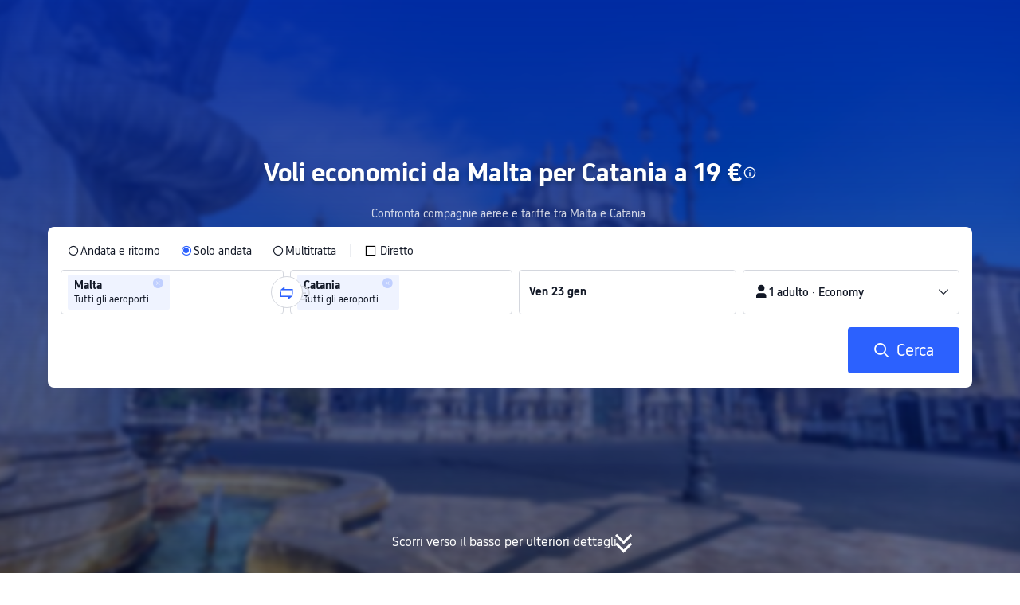

--- FILE ---
content_type: application/javascript
request_url: https://aw-s.tripcdn.com/ares/api/cc?f=locale%2Fv3%2F100009239%2Fit-IT.js%2C%2Flocale%2Fv3%2F6002%2Fit-IT.js%2C%2Flocale%2Fv3%2F330153%2Fit-IT.js%2C%2Flocale%2Fv3%2F330151%2Fit-IT.js%2C%2Flocale%2Fv3%2F33000010%2Fit-IT.js%2C%2Flocale%2Fv3%2F6001%2Fit-IT.js%2C%2Flocale%2Fv3%2F33000006%2Fit-IT.js&etagc=46a3e2f19d3db8179b056ea8bae23d8f
body_size: 43282
content:
/* Concated by /ares/api/cc */

/* /locale/v3/100009239/it-IT.js etag: "ba652e070fe08c0a907808d8eb8f5fb7" */
var __SHARK_REPORT_KEY__,pageid;
(function(){try{if (location.host.toLowerCase().indexOf('localhost') < 0 &&
  location.host.toLowerCase().indexOf('.dev.') < 0 &&
  window.Worker && window.URL && window.Blob && window.Set && window.requestIdleCallback && !__SHARK_REPORT_KEY__) {
  var pageEle = document.getElementById('page_id');
  pageid = (pageEle && pageEle.value) || '';
  var _history_set = new Set(),_key_cache = [],tripHost = 'dynamic';
  if (tripHost === 'dynamic') {tripHost = (/pro_ctripwireless|ctrip_ctripwireless/.test(navigator.userAgent.toLowerCase()) || /(ctrip|ctripcorp|lvtds|ctripins)\.com/.test(location.host)) ? 'https://www.ctrip.com' : 'https://www.trip.com';}
  function __SHARK_REPORT_WORKER__(tripHost) {
    var xmlHttp = new XMLHttpRequest(),xmlHttp2 = new XMLHttpRequest(),history_set = new Set(),keyinfo_cache = [],ctx = {};
    onmessage = function (e) {try{
      if (e.data.ctx) {ctx = e.data.ctx}
      if (e.data && e.data.list) {var list = e.data.list || [];for(let i=0;i<list.length;i++) {if (!history_set.has(list[i])) {keyinfo_cache.push(list[i]);history_set.add(list[i]);}}
      } else {if (history_set.size < 5000 && !history_set.has(e.data)) {keyinfo_cache.push(e.data);history_set.add(e.data);}}
    }catch(e){}};
    setInterval(function () {
      if (xmlHttp !== null && xmlHttp2 !== null && keyinfo_cache.length > 0) {
        try {
          var undefinedKeys = [], recentUsedKeys= [];
          keyinfo_cache.forEach(function (key) {if (key[0] !== '!') {recentUsedKeys.push(key);} else {undefinedKeys.push(key.substr(1));}});
          if (recentUsedKeys.length) {
            xmlHttp.open("POST", tripHost + "/m/i18n/ReportRecentUsedKey.html", true);xmlHttp.setRequestHeader("content-type", "application/json;charset=utf-8");
            if(ctx.url) xmlHttp.setRequestHeader("x-shark-url", ctx.url);if(ctx.cookie) xmlHttp.setRequestHeader("x-shark-cookie", ctx.cookie);
            xmlHttp.send(JSON.stringify(recentUsedKeys));
          }
          if (undefinedKeys.length) {
            xmlHttp2.open("POST", tripHost + "/m/i18n/ReportUndefinedKeys.html", true);xmlHttp2.setRequestHeader("content-type", "application/json;charset=utf-8");
            if(ctx.url) xmlHttp2.setRequestHeader("x-shark-url", ctx.url);if(ctx.cookie) xmlHttp2.setRequestHeader("x-shark-cookie", ctx.cookie);
            xmlHttp2.send(JSON.stringify(undefinedKeys));
          }
          keyinfo_cache = [];
        } catch(e){}
      }
    }, 5000);
  }
  var reportKeyWorker = new Worker(URL.createObjectURL(new Blob(['(' + __SHARK_REPORT_WORKER__.toString() + ')(' + "'" + tripHost + "'" + ')'])));
  var _addKey = function(key) {if (!_history_set.has(key)) {_key_cache.push(key);_history_set.add(key);}}
  var _pmKeys = function () {if (_key_cache && _key_cache.length > 0) {if(_key_cache.length < 5000) {reportKeyWorker.postMessage({list: _key_cache, ctx:{cookie:document.cookie,url:location.href}});_key_cache = [];}else{_key_cache = [];_history_set = new Set();}}}
  __SHARK_REPORT_KEY__ = {addKey: _addKey};setInterval(function(){requestIdleCallback(_pmKeys)}, 800);
}}catch(e){}})();
;(function (name, definition) {
  var LANGUAGE = {"key_gotop_social_subtitle":"Telegram: @triptalksSG","Currency_VietnameseDong":"Dong vietnamita","key.currency.gbp":"Sterlina britannica (£)","key.currency.mnt":"Tugrik mongolo","ButtonText_ServiceUSP":"Altre informazioni di servizio","ButtonText_FollowUs":"Seguici","LabelText_Home_SearchBox_TTD":"Cose da fare","key.currency.byn":"Rublo bielorusso","ButtonText_CustomerServiceHelp":"Servizio clienti","LinkButtonText_ListHotelCities":"Tutti gli hotel","ButtonText_Recruitment":"Posizioni all\u0027estero","ButtonText_CustomerService":"Garanzia di servizio","ButtonText_Bundle":"Volo e hotel","key_gotop_share_tip":"Link copiato. Ora puoi condividerlo.","V3_Promo_Code":"Codici promozionali","key.currency.mop":"Pataca di Macao","ButtonText_Affiliates":"Programma degli affiliati","ButtonText_CtripRewards":"Ricompense Trip.com","ANNOUNCE_MAIN_TEXT_TRIP":"Ti presentiamo Trip.com, il nuovo marchio mondiale di Ctrip {0}","ButtonText_CustomTrip":"Pianificatore di viaggio","PageHead_SiteRecommendTxt":"Lingue consigliate","PageHead_CurrencyOtherTxt":"Tutte le valute","Key_Save":"Salva","V3_Text_MembInfo":"Gestisci account","key.currency.clp":"Peso cileno","key_powered_by":"Dati forniti da","ButtonText_Contactus":"Contattaci","V2_Home_AppDownload_FingerTips":"\u0026lt;h3\u0026gt;Viaggi a portata di click\u0026lt;/h3\u0026gt;\u0026lt;ul\u0026gt;\u0026lt;li\u0026gt;\u0026lt;i class\u003d\u0026quot;icon ico_correct_bl\u0026quot;\u0026gt;\u0026lt;/i\u0026gt;Tariffe competitive e programmi fedeltà\u0026lt;/li\u0026gt;\u0026lt;li\u0026gt;\u0026lt;i class\u003d\u0026quot;icon ico_correct_bl\u0026quot;\u0026gt;\u0026lt;/i\u0026gt;Trova hotel in zona\u0026lt;/li\u0026gt;\u0026lt;li\u0026gt;\u0026lt;i class\u003d\u0026quot;icon ico_correct_bl\u0026quot;\u0026gt;\u0026lt;/i\u0026gt;Verifica lo stato dei voli in tempo reale\u0026lt;/li\u0026gt;\u0026lt;li\u0026gt;\u0026lt;i class\u003d\u0026quot;icon ico_correct_bl\u0026quot;\u0026gt;\u0026lt;/i\u0026gt;Prenota biglietti del treno in Cina\u0026lt;/li\u0026gt;\u0026lt;li\u0026gt;\u0026lt;i class\u003d\u0026quot;icon ico_correct_bl\u0026quot;\u0026gt;\u0026lt;/i\u0026gt;Gestisci le tue prenotazioni quando e dove vuoi\u0026lt;/li\u0026gt;\u0026lt;/ul\u0026gt;","key.currency.aud":"Dollaro australiano (AU$)","key.currency.idr":"Rupia indonesiana","ButtonText_Privatetour":"Private Tours","LabelText_Home_SearchBox_Hotel":"Hotel","key.currency.aed":"Dirham degli Emirati Arabi Uniti","key.currency.dkk":"Corona danese","Currency_MalaysianRinggit":"Ringgit malese","aria_more_channels":"Altro","V2_Home_AppDownload_Link":"Vorremmo inviarti un link per scaricare l\u0027App direttamente!","ButtonText_License":"Licenza commerciale","PageHead_LocaleAll":"Lingue","LabelText_Home_SearchBox_Train":"Treni","key_channel_sg_vouchers":"SingapoRediscovers Vouchers","V2_Home_AppDownload_Email_Wrong":"L\u0027e-mail non è stata inviata. Controlla l\u0027indirizzo e riprova.","LinkButtonText_ListFlightCities":"Tutti i voli","ANNOUNCE_LINK_TEXT_CRTIP":"Qui trovi ulteriori informazioni","key.currency.bhd":"Dinaro del Bahrein","key.currency.kzt":"Tenge kazako","ButtonText_Links":"Links \u0026 Partner","Home_Download":"App","ButtonText_TripRewards":"Ricompense Trip.com","key.currency.thb":"Baht tailandese","ButtonText_channel_carhire":"Noleggio auto","V3_Profile_Gift":"C-Money","aria_personal":"Centro utenti","ButtonText_TripBest":"Trip.Best","ButtonText_Insurance":"Insurance","Currency_MacauPataca":"Pataca di Macao","key.currency.kwd":"Dinaro kuwaitiano","ANNOUNCE_MAIN_TEXT_CTRIP":"Presentazione di Trip.com, il nuovo marchio mondiale di Ctrip {0}","ButtonText_AboutUs":"Chi siamo","Key_CountryRegion":"Paese o Regione","ButtonText_GuestOrders":"Prenotazioni utenti non registrati","key.currency.rub":"Rublo russo","aria_selector":"Lingua/Valuta","Currency_PhilippinePeso":"Peso filippino","key.currency.sgd":"Dollaro di Singapore","ButtonText_GiftCard":"Buoni regalo","ButtonText_Mobile":"Cellulare","ButtonText_Register":"Crea un account","ButtonText_Account":"Account e prenotazioni","aria_profile_arrow":"Inserisci","SignInRegister_Desc":"Accedi o crea un account per usufruire delle esclusive per i membri!","ButtonText_PrivacyPolicy":"Informativa sulla privacy","V3_Profile_MyOrders":"Le mie prenotazioni","key.currency.chf":"Franco svizzero","ButtonText_Accessibility_Statement":"Dichiarazione di accessibilità","Tip_New":"Nuovo","ButtonText_Flights":"Voli","Home_My_Booking":"Le mie prenotazioni","ButtonText_Hotel":"Hotel e case","Currency_DanishKroner":"Corona danese","key.currency.vnd":"Dong vietnamita","key_gotop_social_title":"Be in the loop for EXCLUSIVE DEALS","LabelText_Home_CtripMobile":"Scarica l\u0027App gratuita","ButtonText_Personalinformation":"Do not sell my personal information","Currency_AustralianDollar":"Dollaro australiano","Airport_Transfer":"Trasferimenti aeroportuali","Currency_VND":"VND","ButtonText_Deals":"Offerte","Key_Support_Language":"Lingue disponibili:","key.currency.twd":"Nuovo dollaro taiwanese","LinkButtonText_VBooking":"Diventa un fornitore di tour e biglietti","ButtonText_TravelGuide":"Guide di viaggio","ButtonText_Cars":"Servizi auto","key.currency.myr":"Ringgit malese","ButtonText_ChinaGuide":"Guida della Cina","ButtonText_Map":"Mappa","key.currency.omr":"Rial dell\u0027Oman","Currency_UnitedKingdomPound":"Sterlina britannica","key.currency.sek":"Corona svedese","ButtonText_TripPlus":"Ricompense Trip.com","V3_Accounts_Coupon_Label_Coupon":"Codice promozionale","key.currency.china.cny":"Yuan cinese","LabelText_Home_SearchBox_Packages":"Vacation Packages","ButtonText_Carhire":"Noleggio auto","key.currency.ars":"Peso argentino (AR$)","key.currency.qar":"Riyal del Qatar","ButtonText_SiteMap":"Mappa del sito","key.currency.hk":"Dollaro di Hong Kong (HK$)","Key_Selected":"Paese selezionato:","ANNOUNCE_LINK_TEXT_COOKIE_USAGE":"Informativa sui cookie","ButtonText_StatementSlavery":"MSA Statement","ANNOUNCE_MAIN_TEXT_COOKIE_USAGE":"Usiamo i cookie per ottimizzare la fruizione del sito. Utilizzando questo sito web accetti l\u0027{0}.","key.currency.krw":"Won coreano (₩)","PageHead_CurrencyFavoriteTxt":"Valute più richieste","ButtonText_NewsRoom":"Notizie","Currency_INR":"Rupia indiana","key.currency.pln":"Zloty polacco","key.currency.jpy":"Yen giapponese","ButtonText_PointPlus":"PointsPLUS","ButtonText_SigninOrRegister":"Accedi o crea un account","V2_Home_AppDownload_Get":"Scarica subito l\u0027App gratuita","key_header_entry":"Aggiungi struttura","ButtonText_CtripService":"Contattaci","Key_Entrance_Title":"Livelli di membership","LinkButtonText_TermsAndCondition":"Condizioni generali","LabelText_Logo":"Vai in Cina con Trip.com","ButtonText_More":"Altri servizi","key_gotop_social_btn":"Iscriviti ora","FooterTitle":"Scopri di più","ButtonText_Company":"Trip.com","Currency_SwissFranc":"Franco svizzero","Home_Chat":"Servizio chat","key_sister_brand":"Trip.com fa parte di Trip.com Group Limited, uno dei principali fornitori mondiali di servizi di viaggio.","key.currency.nzd":"Dollaro neozelandese","Currency_KoreanWon":"Won coreano","V3_Profile_Points":"Trip Coins","key_app":"App","key.currency.brl":"Real brasiliano","ButtonText_PrivateTours":"Private Tours","Currency_ChineseYuan":"Yuan cinese","PageHead_SiteAllTxt":"Lingue","Currency_TRY":"Lira turca","key.currency.mxn":"Peso messicano (Mex$)","ANNOUNCE_LINK_TEXT_CTRIP":"Qui trovi ulteriori informazioni","ANNOUNCE_LINK_TEXT_TRIP":"Qui trovi ulteriori informazioni","trip_online_header_more":"Altri","key.currency.zar":"Rand sudafricano","key.currency.ils":"Nuovo shekel israeliano","Help":"Aiuto","ButtonText_TravelInspiration":"Ispirazione di viaggio","ButtonText_Right_Reserved":"Copyright © 2025 Trip.com Travel Singapore Pte. Ltd. Tutti i diritti riservati.\u003cbr\u003eGestore del sito: Trip.com Travel Singapore Pte. Ltd.","Currency_CanadianDollar":"Dollaro canadese","key.currency.try":"Lira turca","key.currency.hkd":"Dollaro di Hong Kong (HK$)","key.currency.jod":"Dinaro giordano","ButtonText_Cruises":"Crociere","Currency_BRL":"Real brasiliano","ButtonText_AirportTransfers":"Trasferimenti aeroportuali","key.currency.eur":"Euro (€)","ButtonText_TTD":"Attrazioni e tour","LabelText_Home_SearchBox_Flight":"Voli","key.currency.cad":"Dollaro canadese","Key_Account_Coins_Tips":"Inizia ora ad accumulare Trip Coins!","key_gotop_social_hint":"Unisciti al gruppo per offerte esclusive.","V2_Home_AppDownload_Email_Send":"E-mail inviata! Controlla la tua posta in arrivo per il link da cliccare.","Currency_JapanesYen":"Yen giapponese","ButtonText_SignInRegister":"Account","key_cusSupport_faq":"Altre domande frequenti ({0})","ButtonText_TelAndAddress":"Contatta Trip.com","ANNOUNCE_MAIN_TEXT_TRIP_02":"Cerchi il sito originale di Trip.com? Eccolo qui: {0}","Currency_NewTaiwanDollar":"Nuovo dollaro taiwanese","LinkButtonText_FeedBack":"Feedback del sito","key.currency.pkr":"Rupia pakistana","ButtonText_GroupTours":"Group Tours","key.currency.sar":"Riyal saudita","LinkButtonText_Listyourhotel":"Inserisci la tua struttura","Key_Flight_Price_Alerts":"Notifiche sui prezzi dei voli","locale_time_tips":"Tutte le date sono in ora locale","key_online_footer_payment_methods":"Metodi di pagamento","ButtonText_Grouptour":"Group \u0026 Private Tours","ButtonText_LoginUser_Signout":"Esci","ButtonText_Security":"Sicurezza","Currency_IndonesiaRupiahs":"Rupia indonesiana","ButtonText_Tel_Detail":"Altri Paesi e Regioni","key.currency.inr":"Rupia indiana","Currency_PLN":"Zloty polacco","key.currency.cny":"Yuan cinese","key.currency.php":"Peso filippino","key.currency.cop":"Peso colombiano","aria_close_modal":"Chiudi","key.currency.usd":"Dollaro americano (US$)","ButtonText_BookAsGuest":"Hai prenotato come ospite?","online_header_default_username":"Membro Trip.com","ButtonText_CopyRight":"Copyright","Currency_UnitedStatesDollar":"Dollaro americano","ButtonText_LoginUser_Reviews":"Recensioni","key.currency.lak":"Kip laotiano","ButtonText_TripGroup":"Trip.com Group","Home_GoTop":"Torna su","Car_Hire":"Cars","Currency_ThaiBaht":"Baht tailandese","Key_Account_Coins_Worth":"circa {0}","PageHead_CurrencyAllTxt":"Valuta","Currency_SwedishKronor":"Corona svedese","Currency_SingaporeDollar":"Dollaro di Singapore","key_online_footer_business_partners":"I nostri partner","ButtonText_eSim":"eSIM \u0026 SIM","ButtonText_Career":"Lavora con noi","ButtonText_Trains":"Treni","ButtonText_SearchBookings":"Trova prenotazioni","ButtonText_InvestorRelations":"Relazioni con gli investitori","ButtonText_Signin":"Accedi al tuo account","Currency_NewZealandDollar":"Dollaro neozelandese","Currency_RussianRuble":"Rublo russo","ButtonText_TripPlanner":"Trip.Planner","ButtonText_Affiliate_trip":"Programma di affiliazione","V3_Profile_Moments":"My Posts","aria_coins":"Trip Coins","key.currency.azn":"Manat azero","ButtonText_AboutCtrip":"Chi siamo?","PageHead_LocaleSelected":"Lingua del sito","aria_toggle_button":"Menu","LinkButtonText_FAQs":"Domande frequenti","key.currency.uah":"Grivnia ucraina","ButtonText_Reserved":"Trip.com. Tutti i diritti riservati","ButtonText_Hotel_Collection":"Salvati","ButtonText_SearchByEmail":"Cerca prenotazioni utenti non registrati","Currency_HongKongDollar":"Dollaro di Hong Kong","ButtonText_Ship":"Ferries","ButtonText_CorporateTravel":"Viaggi aziendali","Currency_Euro":"Euro","V2_Home_AppDownload_Enter_Email":"Inserisci indirizzo e-mail"};
  if (!window.__SHARK_ARES_SDK_INTERNAL_RESOURCE__) {window.__SHARK_ARES_SDK_INTERNAL_RESOURCE__ = {};}
  if (!window.__SHARK_ARES_SDK_INTERNAL_RESOURCE__['i18n_100009239']) {window.__SHARK_ARES_SDK_INTERNAL_RESOURCE__['i18n_100009239'] = LANGUAGE;}
  else {
    if (typeof Object.assign !== 'function') {for (var key in LANGUAGE) {window.__SHARK_ARES_SDK_INTERNAL_RESOURCE__['i18n_100009239'][key] = LANGUAGE[key];}}
    else {window.__SHARK_ARES_SDK_INTERNAL_RESOURCE__['i18n_100009239'] = Object.assign(window.__SHARK_ARES_SDK_INTERNAL_RESOURCE__['i18n_100009239'],LANGUAGE)}
  }
  var hasDefine = typeof define === 'function' && define.amd,hasExports = typeof module !== 'undefined' && module.exports;
  if (hasDefine) {if (!window.__shark_app_defined) {define(definition);window.__shark_app_defined = true;}define('i18n_100009239', definition);}
  else if (hasExports) {module.exports = definition();} else if (this) {this[name] = definition();} else {window[name] = definition();}
})('i18n_100009239', function () {
  var LANGUAGE = window.__SHARK_ARES_SDK_INTERNAL_RESOURCE__['i18n_100009239'];
  if (typeof Proxy === 'function') {
    var LANGUAGE_PROXY = new Proxy(LANGUAGE, {
      get: function (target, property) {
        if (typeof property === 'symbol') {return property;}
        else if (property in target) {
          if(__SHARK_REPORT_KEY__){__SHARK_REPORT_KEY__.addKey("100009239|it-IT|" + property + (pageid ? '|' + pageid : ''));}
          return target[property];
        } else {
          
          if(__SHARK_REPORT_KEY__ && property){__SHARK_REPORT_KEY__.addKey("!100009239|it-IT|" + property + (pageid ? '|' + pageid : ''));}
          return null;
        }
      },
      set: function (target, property, value){target[property] = value;return true;}
    });
    return LANGUAGE_PROXY;
  }
  return LANGUAGE;
});
/* /locale/v3/6002/it-IT.js etag: "8d6d691b2efd539dc086eb0a248999fc" */
;(function (name, definition) {
  var LANGUAGE = {"key.l10n.currency.format.try":"NUMBER_SPACE_CURRENCY","key.l10n.currency.symbol.dkk.special":"DKK","key.calendar.end_date_selected_font_color":"#fff","key.l10n.currency.minimum.mnt":"2","key.l10n.currency.minimum.gbp":"2","key.l10n.currency.minor.mxn":"2","key.l10n.currency.symbol.clp":"CLP","key.l10n.currency.minimum.byn":"2","key.l10n.currency.format.eur":"NUMBER_SPACE_CURRENCY","key.arabic.numeral.switch":"1","key.calendar.date_range_selected_bg_color":"#5aa0ff","key.units.percent.template":"NUMBER_UNIT","key.calendar.weekday_font_color":"#333333","key.common.joinsymbol.square.brackets.backspace":"[%1$s] ","key.l10n.phonenumber.length.291":"7","key.l10n.phonenumber.length.297":"7","key.l10n.phonenumber.length.299":"6","key.l10n.phonenumber.length.298":"6","key.l10n.currency.minor.myr":"2","key.duration.h.pluralsuffix.other":"%1$s h","key.l10n.currency.format.pkr":"NUMBER_SPACE_CURRENCY","key.l10n.app.currency.format.zar":"NUMBER_SPACE_CURRENCY","key.l10n.app.currency.symbol.usd":"$","key.temperature.celsius.symbol.template":"NUMBER_SPACE_UNIT","key.units.metric.distance.meter.template":"NUMBER_SPACE_UNIT","key.l10n.currency.format.pln":"NUMBER_SPACE_CURRENCY","key.l10n.phonenumber.length.269":"7","key.l10n.first.name.english.sample":"MARIA ISABELLA","key.l10n.currency.symbol.kzt":"KZT","key.l10n.currency.format.php":"NUMBER_SPACE_CURRENCY","key.units.metric.distance.meter":"m","key.l10n.currency.format.cop":"NUMBER_SPACE_CURRENCY","key.l10n.drivingcard.last.name.title":"Cognome","key.l10n.currency.minor.krw":"0","key.l10n.name.order.mtp":"LAST_FIRST","key.l10n.currency.minor.inr":"2","key.calendar.weekend_font_color":"#2E64B4","key.l10n.app.currency.symbol.mad":"MAD","key.duration.day.pluralsuffix.other":"%1$s giorni","key.l10n.currency.format.lak":"NUMBER_SPACE_CURRENCY","key.l10n.app.currency.format.brl":"NUMBER_SPACE_CURRENCY","key.datetime.ymde.full":"EEEE d MMMM yyyy","key.datetime.ymde.short.m.short.e":"EEE d MMM yyyy","key.units.metric.distance.centimetre.template":"NUMBER_SPACE_UNIT","key.langName":"Italiano","key.datetime.hme.short":"EEE, HH:mm","key.datetime.m.full.meridiem":"MMMM","key.l10n.currency.minimum.mop":"2","key.l10n.phonenumber.length.248":"7","key.l10n.app.currency.format.usd":"NUMBER_SPACE_CURRENCY","Common.JoinSymbol.VerticalBar":" | ","key.l10n.currency.format":"NUMBER_SPACE_CURRENCY","key.l10n.datetime.month.calendar.names.abbreviations":"Gen,Feb,Mar,Apr,Mag,Giu,Lug,Ago,Set,Ott,Nov,Dic","key.units.imperial.weight.pound":"lb","key.datetime.md.short.meridiem":"d MMM","key.l10n.currency.symbol.lak":"LAK","key.l10n.phonenumber.length.253":"8","key.l10n.phonenumber.length.252":"9","key.l10n.currency.minor.ils":"2","key.l10n.phonenumber.length.251":"9","key.l10n.phonenumber.length.250":"9","key.l10n.phonenumber.length.257":"8","key.l10n.phonenumber.length.256":"9","key.l10n.phonenumber.length.255":"9","key.l10n.phonenumber.length.254":"9","key.l10n.currency.minor.cad":"2","key.l10n.currency.minimum.omr":"3","key.l10n.phonenumber.length.258":"9","key.l10n.currency.minor":"2","key.calendar.today_bg_color":"#5aa0ff","key.l10n.currency.symbol.try":"TRY","key.l10n.phonenumber.length.260":"9","key.l10n.app.currency.symbol.brl":"BRL","key.l10n.currency.symbol.amd":"AMD","key.l10n.phonenumber.length.264":"9","key.l10n.currency.symbol.eur":"€","key.l10n.phonenumber.length.263":"9","key.l10n.phonenumber.length.262":"9","key.l10n.phonenumber.length.261":"9","key.l10n.phonenumber.length.268":"8","key.l10n.currency.format.cny":"NUMBER_SPACE_CURRENCY","key.l10n.phonenumber.length.267":"8","key.l10n.phonenumber.length.266":"8","key.datetime.ymdhme.full.m.short.e.meridiem":"EEE d MMMM yyyy, h:mm a","key.l10n.phonenumber.length.265":"9","key.l10n.phonenumber.length.228":"8","key.l10n.phonenumber.length.227":"8","key.l10n.phonenumber.length.226":"8","key.l10n.phonenumber.length.225":"8","key.calendar.festival_bg_color":"None","key.datetime.mde.short.m.full.e":"EEEE d MMM","key.l10n.currency.minimum.idr":"0","key.calendar.start_date_selected_bg_color":"#2681ff","key.l10n.phonenumber.length.229":"8","key.l10n.currency.symbol.cny":"CNY","key.l10n.app.currency.format.mad":"NUMBER_SPACE_CURRENCY","key.l10n.last.name.sample":"Rossi","key.l10n.phonenumber.length.1340":"7","key.calendar.selected_date_display_format":"mdeShortString","key.l10n.phonenumber.length.231":"9","key.l10n.phonenumber.length.230":"8","key.l10n.phonenumber.length.1345":"7","key.l10n.phonenumber.length.235":"8","key.l10n.phonenumber.length.234":"10","key.l10n.phonenumber.length.233":"9","key.l10n.phonenumber.length.232":"8","key.l10n.phonenumber.length.239":"7","key.datetime.hm.meridiem":"h:mm a","key.l10n.phonenumber.length.238":"7","key.l10n.app.currency.format":"NUMBER_SPACE_CURRENCY","key.l10n.phonenumber.length.237":"9","key.l10n.phonenumber.length.236":"8","key.l10n.idcard.first.name.title":"Nome","key.l10n.drivingcard.first.name.title":"Nome","key.calendar.festival_font_color_app":"NONE","key.datetime.ymdhmse.short.m.full.e":"EEEE d MMM yyyy, HH:mm:ss","key.units.metric.area":"㎡","Common.JoinSymbol.Hyphen":" - ","key.l10n.currency.format.clp":"NUMBER_SPACE_CURRENCY","key.l10n.currency.symbol.php":"PHP","key.datetime.ymdhmse.short.meridiem":"EEE d MMM yyyy, h:mm:ss a","key.l10n.phonenumber.length.242":"9","key.l10n.phonenumber.length.241":"8","key.l10n.name.order.drivingcard":"LAST_FIRST","key.l10n.phonenumber.length.240":"9","key.l10n.currency.symbol.cop":"COP","key.l10n.phonenumber.length.245":"9","key.l10n.phonenumber.length.244":"9","key.l10n.phonenumber.length.243":"9","key.l10n.app.currency.format.mop":"NUMBER_SPACE_CURRENCY","key.l10n.app.currency.format.byn":"NUMBER_SPACE_CURRENCY","key.l10n.app.currency.format.gbp":"NUMBER_SPACE_CURRENCY","key.l10n.app.currency.symbol.qar":"QAR","key.l10n.currency.format.aed":"NUMBER_SPACE_CURRENCY","key.duration.h.pluralsuffix.many":"%1$s h","key.l10n.currency.minimum.inr":"2","key.l10n.phonenumber.length.1767":"7","key.l10n.currency.minimum.krw":"0","key.datetime.mdhme.full.m.full.e.meridiem":"EEEE d MMMM, h:mm a","key.l10n.app.currency.symbol.sgd":"SGD","key.datetime.mdhm.short.meridiem":"d MMM, h:mm a","key.l10n.currency.name.byn":"Rublo bielorusso","key.l10n.currency.format.kzt":"NUMBER_SPACE_CURRENCY","key.l10n.currency.symbol.usd.special":"USD","key.datetime.ehm.full.meridiem":"EEEE, h:mm a","key.l10n.currency.minimum.cad":"2","key.l10n.currency.symbol.twd":"TWD","key.l10n.phonenumber.length.1758":"7","key.calendar.start_date_selected_font_color":"#fff","key.datetime.ym.short.meridiem":"MMM yyyy","key.l10n.currency.format.kwd":"NUMBER_SPACE_CURRENCY","key.l10n.currency.symbol.pln":"PLN","key.l10n.currency.minor.byn":"2","key.datetime.ym.full":"MMMM yyyy","key.l10n.currency.minimum.mxn":"0","key.l10n.currency.minor.mnt":"2","key.l10n.phonenumber.length.1784":"7","key.l10n.currency.minor.gbp":"2","key.l10n.currency.symbol.pkr":"PKR","key.l10n.phonenumber.length.1787":"7","key.calendar.today_font_color":"#fff","key.l10n.app.currency.symbol.mnt.special":"MNT","key.datetime.y":"yyyy","key.l10n.currency.format.chf":"NUMBER_SPACE_CURRENCY","key.l10n.app.currency.format.mnt":"NUMBER_SPACE_CURRENCY","key.l10n.currency.format.vnd":"NUMBER_SPACE_CURRENCY","key.l10n.app.currency.symbol.sek":"SEK","key.l10n.currency.minor.mop":"2","key.l10n.idcard.last.name.title":"Cognome","key.units.metric.area.template":"NUMBER_SPACE_UNIT","key.units.imperial.distance.inch.template":"NUMBER_UNIT","key.datetime.hm":"HH:mm","key.l10n.currency.symbol.aud":"AUD","key.l10n.currency.minor.idr":"0","key.common.joinsymbol.fronted.parenthesisnospace":"(%1$s) ","key.l10n.currency.format.myr":"NUMBER_SPACE_CURRENCY","key.datetime.hmse.full":"EEEE, HH:mm:ss","key.l10n.app.currency.symbol.huf":"HUF","key.l10n.phonenumber.length.1721":"7","key.l10n.currency.symbol.pkr.special":"PKR","key.l10n.currency.symbol.nok":"NOK","Common.JoinSymbol.Colon":": ","key.l10n.first.name.title":"Nome","key.common.joinsymbol.backend.parenthesis":" ({0}) ","key.l10n.currency.symbol.czk":"CZK","key.datetime.ymdhm.full.meridiem":"d MMMM yyyy, h:mm a","key.duration.m.pluralsuffix.other":"%1$s min","key.l10n.usual.last.name.title":"Cognome","key.l10n.app.currency.symbol.clp.special":"CLP","key.l10n.currency.format.thb":"NUMBER_SPACE_CURRENCY","key.l10n.app.currency.format.idr":"NUMBER_SPACE_CURRENCY","key.datetime.ymdhmse.full.m.full.e.meridiem":"EEEE d MMMM yyyy, h:mm:ss a","key.datetime.ymdhm.short":"d MMM yyyy, HH:mm","key.units.metric.weight.kilogram.template":"NUMBER_SPACE_UNIT","key.l10n.app.currency.format.omr":"NUMBER_SPACE_CURRENCY","key.l10n.currency.symbol.ars":"ARS","key.l10n.currency.minimum.ils":"2","key.datetime.mde.short":"EEE d MMM","key.datetime.mde.full.m.full.e":"EEEE d MMMM","key.l10n.currency.format.mxn":"NUMBER_SPACE_CURRENCY","key.l10n.datetime.month.names.abbreviations":"gen,feb,mar,apr,mag,giu,lug,ago,set,ott,nov,dic","key.l10n.app.currency.symbol.dkk":"DKK","key.l10n.app.currency.symbol.bhd":"BHD","key.datetime.ymdhms.full":"d MMMM yyyy, HH:mm:ss","key.datetime.ymdhme.short.meridiem":"EEE d MMM yyyy, h:mm a","key.l10n.currency.symbol.rub":"RUB","key.l10n.phonenumber.length.965":"8","key.l10n.phonenumber.length.964":"10","key.l10n.phonenumber.length.962":"9","key.units.imperial.distance.feet":"ft","key.l10n.phonenumber.length.968":"8","key.l10n.phonenumber.length.967":"9","key.l10n.phonenumber.length.966":"9","key.duration.day":"%1$s giorno","key.l10n.currency.minimum.huf":"2","key.l10n.currency.format.jod":"NUMBER_SPACE_CURRENCY","key.l10n.currency.minor.brl":"2","key.l10n.currency.format.hkd":"NUMBER_SPACE_CURRENCY","key.l10n.app.currency.format.inr":"NUMBER_SPACE_CURRENCY","key.l10n.phonenumber.length.972":"9","key.l10n.currency.minor.zar":"2","key.l10n.phonenumber.length.971":"9","key.l10n.phonenumber.length.970":"9","key.l10n.app.currency.format.mxn":"NUMBER_SPACE_CURRENCY","key.l10n.phonenumber.length.976":"8","key.l10n.phonenumber.length.975":"8","key.l10n.phonenumber.length.974":"8","key.l10n.phonenumber.length.973":"8","key.common.joinsymbol.comma":", ","key.l10n.phonenumber.length.977":"10","key.l10n.currency.format.sar":"NUMBER_SPACE_CURRENCY","key.l10n.currency.minimum.bhd":"3","key.datetime.ehm.short.meridiem":"EEE, h:mm a","key.l10n.currency.minimum.dkk":"0","key.l10n.currency.minor.omr":"3","key.l10n.currency.format.jpy":"NUMBER_SPACE_CURRENCY","key.l10n.app.currency.format.cad":"NUMBER_SPACE_CURRENCY","key.l10n.currency.symbol.mnt":"MNT","key.l10n.short.number.factor.8":"mln","key.l10n.short.number.factor.9":"mln","key.l10n.short.number.factor.6":"mln","key.l10n.short.number.factor.7":"mln","key.l10n.short.number.factor.4":"-1","key.l10n.short.number.factor.5":"-1","key.l10n.short.number.factor.2":"-1","key.l10n.short.number.factor.3":"-1","key.l10n.short.number.factor.0":"-1","key.datetime.ymdhme.full":"EEEE d MMMM yyyy, HH:mm","key.l10n.short.number.factor.1":"-1","key.calendar.sunday.font.color.dark":"#7FA0DC","key.l10n.app.currency.symbol.usd.special":"USD","key.l10n.app.currency.symbol.cop.special":"COP","key.calendar.selected_date_server_format":"mm-dd-yyyy","key.l10n.currency.symbol.mop":"MOP","key.l10n.app.currency.format.krw":"NUMBER_SPACE_CURRENCY","key.common.calendar.week.holiday.color":"None","key.l10n.currency.symbol.gbp":"£","key.duration.second.pluralsuffix.other":"%1$s secondi","key.l10n.currency.symbol.byn":"BYN","key.datetime.hmse.full.meridiem":"EEEE, h:mm:ss a","key.l10n.datetime.month.standalone.names.abbreviations":"Gen,Feb,Mar,Apr,Mag,Giu,Lug,Ago,Set,Ott,Nov,Dic","key.units.metric.distance.centimetre":"cm","key.l10n.phonenumber.length.961":"8","key.l10n.phonenumber.length.960":"7","key.l10n.app.currency.symbol.krw":"KRW","key.l10n.app.currency.symbol.zar.special":"ZAR","key.l10n.app.currency.symbol.inr":"INR","Common.JoinSymbol.Ellipsis.End":"...","key.datetime.mdhme.full.m.full.e":"EEEE d MMMM, HH:mm","key.l10n.mtp.last.name.title":"Surname","key.l10n.currency.symbol.ils":"ILS","key.temperature.fahrenheit.symbol":"°F","key.l10n.currency.minimum.qar":"2","key.datetime.ymdhmse.full.meridiem":"EEEE d MMMM yyyy, h:mm:ss a","key.l10n.name.order.idcard":"LAST_FIRST","key.duration.hms":"%1$s h %2$s min %3$s s","key.l10n.currency.format.azn":"NUMBER_SPACE_CURRENCY","key.calendar.date_range_hover_bg_color":"#5aa0ff","key.l10n.currency.symbol.cad":"CAD","key.l10n.currency.minimum.sek":"2","key.l10n.short.number.factor.short.10":"mln","key.l10n.short.number.factor.short.12":"bilione","key.l10n.short.number.factor.short.11":"mln","key.units.metric.weight.kilogram":"kg","key.common.joinsymbol.square.brackets.frontspace":" [${1}] ","key.l10n.app.currency.symbol.ils":"ILS","key.l10n.currency.name.azn":"Manat azero","key.l10n.app.currency.symbol.lak.special":"LAK","key.l10n.app.currency.format.ils":"NUMBER_SPACE_CURRENCY","key.datetime.md.full":"d MMMM","key.calendar.month_title_display_format":"ymShortString","key.datetime.de.short":"EEE d","key.common.joinsymbol.hyphen":"-","key.l10n.currency.minor.usd":"2","key.l10n.app.currency.symbol.cad":"CAD","key.datetime.mde.short.meridiem":"EEE d MMM","key.datetime.ym.calendar":"MMM yyyy","key.common.joinsymbol.verticalbar":"|","key.l10n.currency.minimum.sgd":"2","key.datetime.mdhms.short":"d MMM, HH:mm:ss","key.l10n.passport.last.name.title":"Cognome","key.datetime.hms.meridiem":"h:mm:ss a","key.l10n.currency.format.nok":"NUMBER_SPACE_CURRENCY","key.datetime.hms":"HH:mm:ss","key.datetime.ymde.short":"EEE d MMM yyyy","key.l10n.currency.symbol.mxn":"MXN","key.l10n.currency.format.czk":"NUMBER_SPACE_CURRENCY","key.l10n.number.format":"-1","key.l10n.currency.symbol.myr":"MYR","key.calendar.week_start":"1","Common.JoinSymbol.Ellipsis.Middle":"...","key.l10n.currency.minor.mad":"2","key.l10n.currency.minor.bhd":"3","key.duration.d.pluralsuffix.few":"%1$s g","key.l10n.currency.format.rub":"NUMBER_SPACE_CURRENCY","key.l10n.currency.symbol.inr":"INR","key.l10n.currency.symbol.krw":"KRW","key.duration.s":"%1$s s","key.l10n.currency.minor.huf":"2","key.calendar.date_font_color":"#234","key.duration.m":"%1$s min","key.l10n.app.currency.symbol.zar":"ZAR","key.datetime.d.short.meridiem":"d","key.l10n.currency.minimum.zar":"2","key.l10n.app.currency.format.clp":"NUMBER_SPACE_CURRENCY","key.datetime.ymde.full.m.full.e":"EEEE d MMMM yyyy","key.datetime.ymdhme.full.m.full.e.meridiem":"EEEE d MMMM yyyy, h:mm a","key.l10n.app.currency.format.kzt":"NUMBER_SPACE_CURRENCY","key.duration.m.pluralsuffix.many":"%1$s min","key.l10n.currency.minimum.brl":"2","key.l10n.datetime.month.names":"gennaio,febbraio,marzo,aprile,maggio,giugno,luglio,agosto,settembre,ottobre,novembre,dicembre","key.l10n.app.currency.symbol.omr":"OMR","key.l10n.currency.format.aud":"NUMBER_SPACE_CURRENCY","key.units.metric.distance.centimeter.template":"NUMBER_SPACE_UNIT","key.l10n.currency.symbol.vnd":"VND","key.l10n.first.no.middle.name.english.sample":"MARIA","key.units.imperial.weight.pound.template":"NUMBER_SPACE_UNIT","key.datetime.ymdhmse.short":"EEE d MMM yyyy, HH:mm:ss","key.l10n.currency.format.twd":"NUMBER_SPACE_CURRENCY","key.l10n.phonenumber.length.1284":"7","key.l10n.name.order.usual":"FIRST_LAST","key.l10n.currency.symbol.chf":"CHF","key.l10n.app.currency.symbol.byn":"BYN","key.datetime.mde.full.m.short.e":"EEE d MMM","key.l10n.app.currency.symbol.gbp":"£","key.l10n.app.currency.symbol.mnt":"MNT","key.duration.d":"%1$s g","key.l10n.app.currency.symbol.mop":"MOP","key.duration.h":"%1$s h","key.l10n.currency.minor.dkk":"2","key.l10n.app.currency.format.vnd":"NUMBER_SPACE_CURRENCY","key.l10n.currency.format.ars":"NUMBER_SPACE_CURRENCY","key.datetime.de.full":"EEEE d","key.units.imperial.distance":"miglia","key.datetime.ehms.short":"EEE, HH:mm:ss","key.calendar.saturday.font.color.dark":"#7FA0DC","key.l10n.currency.symbol.aed":"AED","key.l10n.currency.minimum.mad":"2","key.l10n.app.currency.symbol.dkk.special":"DKK","key.l10n.phonenumber.length.503":"8","key.l10n.phonenumber.length.502":"8","key.l10n.app.currency.format.aed":"NUMBER_SPACE_CURRENCY","key.l10n.phonenumber.length.501":"7","key.l10n.app.currency.format.myr":"NUMBER_SPACE_CURRENCY","key.l10n.currency.minor.qar":"2","key.l10n.phonenumber.length.507":"8","key.datetime.ehms.full.meridiem":"EEEE, h:mm:ss a","key.l10n.phonenumber.length.506":"8","key.l10n.phonenumber.length.505":"8","key.l10n.phonenumber.length.504":"8","key.l10n.phonenumber.length.509":"8","key.l10n.phonenumber.length.508":"6","key.datetime.ymd.short":"d MMM yyyy","key.l10n.currency.symbol.thb":"THB","key.l10n.app.currency.symbol.idr":"IDR","key.datetime.ehm.short":"EEE, HH:mm","key.datetime.ymdhme.short.m.full.e":"EEEE d MMM yyyy, HH:mm","key.l10n.phonenumber.length.994":"9","key.l10n.phonenumber.length.993":"8","key.l10n.phonenumber.length.992":"9","key.l10n.phonenumber.length.998":"9","key.l10n.app.currency.format.chf":"NUMBER_SPACE_CURRENCY","key.l10n.phonenumber.length.996":"9","key.l10n.phonenumber.length.995":"9","key.datetime.ymdhmse.full.m.short.e":"EEE d MMMM yyyy, HH:mm:ss","key.l10n.app.currency.format.thb":"NUMBER_SPACE_CURRENCY","key.l10n.short.number.factor.short.7":"mln","key.l10n.short.number.factor.short.6":"mln","key.l10n.short.number.factor.short.9":"mln","key.l10n.short.number.factor.short.8":"mln","key.l10n.short.number.factor.short.3":"-1","key.l10n.app.currency.format.kwd":"NUMBER_SPACE_CURRENCY","key.l10n.short.number.factor.short.2":"-1","key.l10n.currency.minimum.usd":"2","key.calendar.past_day_font_color":"#ccc","key.l10n.currency.symbol.kwd":"KWD","key.l10n.short.number.factor.short.5":"-1","key.l10n.short.number.factor.short.4":"-1","key.l10n.currency.minor.sgd":"2","key.units.metric.distance.centimeter":"cm","key.l10n.short.number.factor.short.1":"-1","key.l10n.short.number.factor.short.0":"-1","key.datetime.m.full":"MMMM","key.l10n.app.currency.symbol.cny":"CNY","key.l10n.phonenumber.length.81":"10,11","key.l10n.phonenumber.length.82":"8,9,10,11","key.duration.space":"SPACE","key.l10n.phonenumber.length.86":"11","key.l10n.phonenumber.length.84":"9","key.l10n.phonenumber.length.1242":"7","key.l10n.usualnomidname.last.name.title":"Cognome","key.l10n.app.currency.symbol.php":"PHP","key.l10n.phonenumber.length.1246":"7","key.datetime.ehm.full":"EEEE, HH:mm","key.datetime.e.full":"EEEE","key.l10n.currency.minimum.czk":"2","key.l10n.phonenumber.length.92":"10,11","key.l10n.app.currency.symbol.cop":"COP","key.l10n.phonenumber.length.93":"9","key.l10n.currency.symbol.mad":"MAD","key.l10n.phonenumber.length.90":"10","key.l10n.phonenumber.length.91":"10","key.l10n.phonenumber.length.94":"9","key.l10n.currency.minor.sek":"2","key.l10n.phonenumber.length.95":"10","key.datetime.ymdhme.full.meridiem":"EEEE d MMMM yyyy, h:mm a","key.l10n.phonenumber.length.1473":"7","key.l10n.currency.minimum.nok":"2","Common.JoinSymbol.Comma":", ","key.l10n.app.currency.symbol.lak":"LAK","key.calendar.date_selected_bg_color":"#2681ff","key.calendar.past_day_bg_color":"None","key.l10n.app.currency.format.twd":"NUMBER_SPACE_CURRENCY","key.l10n.currency.symbol.zar.special":"ZAR","key.l10n.currency.minor.sar":"2","key.l10n.app.currency.symbol.clp":"CLP","key.datetime.ymde.full.meridiem":"EEEE d MMMM yyyy","key.l10n.app.currency.format.pkr":"NUMBER_SPACE_CURRENCY","key.l10n.currency.minor.jpy":"0","key.l10n.currency.format.usd":"NUMBER_SPACE_CURRENCY","key.l10n.unit.temperature":"Celsius","key.l10n.phonenumber.length.1264":"7","key.l10n.phonenumber.length.1268":"7","key.datetime.ymdhme.full.m.full.e":"EEEE d MMMM yyyy, HH:mm","key.l10n.currency.symbol.bhd":"BHD","key.datetime.md.short":"d MMM","key.calendar.festival_font_color":"#CC4921","key.units.imperial.distance.feet.template":"NUMBER_SPACE_UNIT","key.datetime.ymdhme.short":"EEE d MMM yyyy, HH:mm","key.l10n.app.currency.format.pln":"NUMBER_SPACE_CURRENCY","key.common.country.select.top.countries":"IT,US,GB,CN,HK,ID,SG,KR,IN,JP,TH","key.l10n.currency.symbol.huf":"HUF","key.l10n.currency.minor.nzd":"2","key.datetime.ym.full.meridiem":"MMMM yyyy","key.datetime.d.full.meridiem":"dd","key.datetime.ymdhmse.full.m.short.e.meridiem":"EEE d MMMM yyyy, h:mm:ss a","key.datetime.hme.full":"EEEE, HH:mm","key.l10n.currency.minimum.rub":"2","key.l10n.phonenumber.length.41":"9","key.l10n.currency.minimum.ars":"0","key.l10n.app.currency.format.lak":"NUMBER_SPACE_CURRENCY","key.l10n.phonenumber.length.40":"9","key.l10n.app.currency.format.cny":"NUMBER_SPACE_CURRENCY","key.common.joinsymbol.space":"{SPACE_REPLACE_START} {SPACE_REPLACE_END}","key.l10n.phonenumber.length.1684":"7","key.l10n.phonenumber.length.45":"8","key.l10n.phonenumber.length.370":"8","key.datetime.ymdhme.short.m.short.e.meridiem":"EEE d MMM yyyy, h:mm a","key.l10n.phonenumber.length.46":"9,10","key.l10n.phonenumber.length.43":"10,11","key.l10n.phonenumber.length.1441":"7","key.l10n.phonenumber.length.44":"10,11","key.l10n.phonenumber.length.374":"8","key.l10n.phonenumber.length.49":"10,11","key.units.imperial.distance.inch":"\u0027\u0027","key.l10n.phonenumber.length.373":"8","key.l10n.phonenumber.length.372":"7,8","key.l10n.phonenumber.length.47":"8","key.l10n.phonenumber.length.371":"8","key.l10n.phonenumber.length.48":"9","key.l10n.phonenumber.length.378":"8","key.l10n.phonenumber.length.377":"8","key.datetime.y.meridiem":"yyyy","key.l10n.phonenumber.length.376":"9","key.l10n.app.currency.symbol.pln":"PLN","key.l10n.currency.format.mad":"NUMBER_SPACE_CURRENCY","key.l10n.phonenumber.length.375":"9","key.l10n.currency.minor.jod":"3","key.l10n.currency.minor.hkd":"2","key.datetime.md.full.meridiem":"d MMMM","key.datetime.mdhme.full":"EEEE d MMMM, HH:mm","key.l10n.currency.minimum.twd":"0","key.l10n.phonenumber.length.52":"10","key.l10n.phonenumber.length.51":"9","key.l10n.phonenumber.length.56":"9","key.l10n.phonenumber.length.381":"8,9","key.l10n.phonenumber.length.57":"10","key.l10n.phonenumber.length.380":"9","key.l10n.phonenumber.length.54":"10","key.l10n.phonenumber.length.1671":"7","key.l10n.name.order.usualnomidname":"FIRST_LAST","key.l10n.phonenumber.length.55":"8,9,10,11","key.l10n.app.currency.format.try":"NUMBER_SPACE_CURRENCY","key.l10n.short.number.format":"NUMBER_SPACE_SYMBOL","key.l10n.phonenumber.length.385":"9","key.l10n.phonenumber.length.58":"10","key.l10n.phonenumber.length.382":"8","key.l10n.phonenumber.length.389":"8","key.l10n.phonenumber.length.387":"8,9","key.l10n.phonenumber.length.386":"8,9","key.l10n.app.currency.format.eur":"NUMBER_SPACE_CURRENCY","key.l10n.name.order.passport":"LAST_FIRST","key.l10n.app.currency.symbol.pkr.special":"PKR","key.datetime.mde.full":"EEE d MMMM","key.l10n.currency.format.huf":"NUMBER_SPACE_CURRENCY","key.l10n.phonenumber.length.60":"9,10","key.l10n.currency.minor.uah":"2","key.l10n.phonenumber.length.63":"10","key.l10n.phonenumber.length.64":"8,9,10","key.l10n.phonenumber.length.61":"9,10","key.l10n.phonenumber.length.62":"9,10,11,12","key.l10n.phonenumber.length.590":"9","key.l10n.app.currency.symbol.try":"TRY","key.l10n.phonenumber.length.65":"8","key.l10n.phonenumber.length.66":"8,9,10","key.datetime.mdhms.full.meridiem":"d MMMM, h:mm:ss a","key.l10n.phonenumber.length.594":"9","key.l10n.phonenumber.length.352":"6,9","key.l10n.app.currency.symbol.amd":"AMD","key.l10n.phonenumber.length.593":"7,8,9","key.l10n.phonenumber.length.351":"9","key.l10n.phonenumber.length.350":"8","key.l10n.phonenumber.length.592":"7","key.l10n.phonenumber.length.591":"8","key.l10n.phonenumber.length.356":"8","key.l10n.phonenumber.length.598":"8","key.l10n.phonenumber.length.355":"9","key.l10n.phonenumber.length.597":"7","key.l10n.phonenumber.length.354":"7","key.l10n.phonenumber.length.596":"9","key.l10n.currency.minimum.aud":"2","key.l10n.phonenumber.length.353":"8,9,10","key.l10n.phonenumber.length.595":"9","key.l10n.phonenumber.length.359":"9","key.l10n.phonenumber.length.358":"7,8,9","key.percent.template":"NUMBER_UNIT","key.l10n.phonenumber.length.599":"7,8","key.l10n.phonenumber.length.357":"8","key.l10n.currency.symbol.usd":"$","key.datetime.ymdhmse.full":"EEEE d MMMM yyyy, HH:mm:ss","key.datetime.e.short.meridiem":"EEE","key.l10n.app.currency.symbol.eur":"€","key.l10n.currency.minor.default":"2","key.datetime.ymdhm.short.meridiem":"d MMM yyyy, h:mm a","key.l10n.app.currency.format.php":"NUMBER_SPACE_CURRENCY","key.l10n.app.currency.symbol.pkr":"PKR","key.l10n.app.currency.format.cop":"NUMBER_SPACE_CURRENCY","key.l10n.currency.minimum.jpy":"0","key.l10n.app.currency.symbol.thb":"THB","key.l10n.currency.symbol.zar":"ZAR","key.l10n.hrp.last.name.title":"Surname","key.datetime.ymdhme.full.m.short.e":"EEE d MMMM yyyy, HH:mm","key.calendar.date_hover_bg_color":"#5aa0ff","key.l10n.currency.symbol.brl":"BRL","key.l10n.currency.minimum.sar":"2","key.l10n.app.currency.symbol.kwd":"KWD","key.l10n.phonenumber.length.1649":"7","key.l10n.currency.symbol.sek.special":"SEK","key.l10n.currency.symbol.cop.special":"COP","key.l10n.currency.symbol.omr":"OMR","key.l10n.currency.format.bhd":"NUMBER_SPACE_CURRENCY","key.l10n.app.currency.format.czk":"NUMBER_SPACE_CURRENCY","key.l10n.app.currency.symbol.chf":"CHF","key.l10n.currency.minor.azn":"2","key.l10n.currency.minimum.hkd":"2","key.datetime.mdhm.short":"d MMM, HH:mm","key.duration.second.pluralsuffix.many":"%1$s","key.calendar.festival.font.color.dark":"NONE","key.l10n.phonenumber.length.1876":"7","key.duration.dhs":"%1$s g %2$sh %3$s s","key.datetime.mdhms.full":"d MMMM, HH:mm:ss","key.datetime.e.full.meridiem":"EEEE","key.duration.dhm":"%1$s g %2$s h %3$s min","key.l10n.app.currency.format.nok":"NUMBER_SPACE_CURRENCY","key.l10n.app.currency.symbol.mxn":"MXN","key.l10n.phonenumber.length.20":"10","key.l10n.phonenumber.length.27":"9","key.l10n.phonenumber.length.1664":"7","key.l10n.currency.format.sgd":"NUMBER_SPACE_CURRENCY","key.l10n.last.name.english.sample":"ROSSI","key.l10n.name.order.hrp":"LAST_FIRST","key.l10n.currency.minimum.nzd":"2","key.l10n.currency.symbol.clp.special":"CLP","key.duration.hour":"%1$s ora","key.l10n.app.currency.symbol.myr":"MYR","key.l10n.name.order":"FIRST_LAST","key.l10n.phonenumber.length.30":"10","key.l10n.phonenumber.length.31":"9","key.l10n.short.number.factor.12":"bilione","key.l10n.phonenumber.length.34":"9","key.l10n.short.number.factor.11":"mln","key.l10n.phonenumber.length.32":"9,10","key.l10n.phonenumber.length.33":"9,10","key.l10n.phonenumber.length.39":"9,10","key.l10n.short.number.factor.10":"mln","key.l10n.phonenumber.length.36":"8,9","key.l10n.app.currency.symbol.kzt":"KZT","key.datetime.ymdhme.short.m.short.e":"EEE d MMM yyyy, HH:mm","key.datetime.hme.full.meridiem":"EEEE, h:mm a","key.datetime.ymdhms.short.meridiem":"d MMM yyyy, h:mm:ss a","key.l10n.currency.minor.aud":"2","key.l10n.app.currency.format.ars":"NUMBER_SPACE_CURRENCY","key.common.joinsymbol.minus.noleft":"× ","key.l10n.currency.minimum.azn":"2","key.calendar.date_hover_font_color":"#fff","key.l10n.currency.format.sek":"NUMBER_SPACE_CURRENCY","key.l10n.currency.format.qar":"NUMBER_SPACE_CURRENCY","key.l10n.currency.minimum.uah":"0","key.l10n.currency.symbol.idr":"IDR","key.l10n.currency.minor.czk":"2","key.common.joinsymbol.fronted.parenthesis":" (%1$s) ","key.l10n.currency.minor.nok":"2","key.temperature.celsius.symbol":"°C","key.l10n.hrp.first.name.title":"First \u0026 middle names","key.l10n.currency.minor.ars":"2","key.l10n.app.currency.symbol.vnd":"VND","key.datetime.ymd.short.meridiem":"d MMM yyyy","key.l10n.currency.minimum.jod":"3","key.l10n.app.currency.symbol.aed":"AED","key.calendar.date_range_hover_font_color":"#fff","key.l10n.app.currency.format.aud":"NUMBER_SPACE_CURRENCY","key.l10n.phonenumber.length.1868":"7","key.l10n.phonenumber.length.1869":"7","key.l10n.currency.symbol.mnt.special":"MNT","key.datetime.ymde.short.meridiem":"EEE d MMM yyyy","key.l10n.currency.format.nzd":"NUMBER_SPACE_CURRENCY","key.datetime.ymdhm.full":"d MMMM yyyy, HH:mm","key.l10n.currency.minor.rub":"2","key.datetime.ymdhme.short.m.full.e.meridiem":"EEEE d MMM yyyy, h:mm a","key.l10n.number.separator.grouping":"FULL_STOP","key.l10n.app.currency.format.rub":"NUMBER_SPACE_CURRENCY","key.duration.hm":"%1$s h %2$s min","key.duration.s.pluralsuffix.other":"%1$s s","key.calendar.saturday_font_color":"#1136A6","key.l10n.currency.minimum.kzt":"2","key.l10n.currency.format.cad":"NUMBER_SPACE_CURRENCY","key.l10n.app.currency.format.nzd":"NUMBER_SPACE_CURRENCY","key.datetime.m.short.meridiem":"MMM","key.datetime.mdhme.short":"EEE d MMM, HH:mm","key.calendar.end_date_selected_bg_color":"#2681ff","key.l10n.phonenumber.length.855":"8,9","key.l10n.phonenumber.length.853":"8","key.l10n.phonenumber.length.852":"8","key.l10n.phonenumber.length.856":"10","key.l10n.currency.minor.twd":"2","key.datetime.ehms.full":"EEEE, HH:mm:ss","key.duration.dhms":"%1$s g %2$s h %3$s min %4$s s","key.l10n.currency.format.inr":"NUMBER_SPACE_CURRENCY","key.datetime.ymdhmse.full.m.full.e":"EEEE d MMMM yyyy, HH:mm:ss","key.l10n.currency.format.krw":"NUMBER_SPACE_CURRENCY","key.datetime.mdhme.short.m.short.e":"EEE d MMM, HH:mm","key.datetime.m.short":"MMM","key.datetime.ymdhmse.short.m.short.e.meridiem":"EEE d MMM yyyy, h:mm:ss a","key.l10n.currency.minor.pln":"2","key.l10n.currency.minimum.clp":"0","key.l10n.app.currency.symbol.sek.special":"SEK","key.l10n.datetime.am":"AM","key.l10n.app.currency.format.sar":"NUMBER_SPACE_CURRENCY","key.common.joinsymbol.backend.parenthesisnospace":"({0}) ","key.duration.hour.pluralsuffix.other":"%1$s ore","key.l10n.phonenumber.length.1809":"7","key.datetime.mdhme.full.meridiem":"EEEE d MMMM, h:mm a","key.l10n.app.currency.format.jpy":"NUMBER_SPACE_CURRENCY","key.l10n.datetime.weekday.names":"Domenica,Lunedì,Martedì,Mercoledì,Giovedì,Venerdì,Sabato","key.units.imperial.area.template":"NUMBER_SPACE_UNIT","key.l10n.app.currency.symbol.uah":"UAH","key.l10n.app.currency.symbol.azn":"AZN","key.l10n.currency.format.ils":"NUMBER_SPACE_CURRENCY","key.l10n.currency.minimum.kwd":"3","key.l10n.full.name.rule":"FIRST_SPACE_LAST","key.duration.s.pluralsuffix.few":"%1$s s","key.l10n.app.currency.symbol.sar":"SAR","key.l10n.datetime.weekday.names.abbreviations":"Dom,Lun,Mar,Mer,Gio,Ven,Sab","key.l10n.currency.symbol.lak.special":"LAK","key.duration.minute":"%1$s minuto","key.l10n.currency.minimum.thb":"2","key.datetime.mdhm.full":"d MMMM, HH:mm","key.l10n.app.currency.symbol.jpy":"JPY","key.duration.dh":"%1$s g %2$s h","key.l10n.currency.minor.eur":"2","key.datetime.mdhme.short.meridiem":"EEE d MMM, h:mm a","key.datetime.hmse.short":"EEE, HH:mm:ss","key.l10n.usual.first.name.title":"Nome","key.temperature.fahrenheit.symbol.template":"NUMBER_SPACE_UNIT","key.l10n.currency.minor.try":"2","key.l10n.app.currency.format.azn":"NUMBER_SPACE_CURRENCY","key.duration.d.pluralsuffix.many":"%1$s g","key.l10n.currency.minor.pkr":"2","key.duration.minute.pluralsuffix.other":"%1$s minuti","key.duration.h.pluralsuffix.few":"%1$s h","key.l10n.currency.minimum.myr":"2","key.l10n.currency.symbol.hkd":"HKD","key.l10n.app.currency.symbol.nzd":"NZD","key.datetime.mde.short.m.short.e":"EEE d MMM","key.l10n.app.currency.format.jod":"NUMBER_SPACE_CURRENCY","key.datetime.ymdhms.full.meridiem":"d MMMM yyyy, h:mm:ss a","key.l10n.currency.symbol.jod":"JOD","key.l10n.app.currency.format.hkd":"NUMBER_SPACE_CURRENCY","key.l10n.currency.format.byn":"NUMBER_SPACE_CURRENCY","key.l10n.first.no.middle.name.sample":"Maria","key.l10n.datetime.month.standalone.names":"Gennaio,Febbraio,Marzo,Aprile,Maggio,Giugno,Luglio,Agosto,Settembre,Ottobre,Novembre,Dicembre","key.l10n.currency.minimum.aed":"2","key.l10n.app.currency.symbol.hkd":"HKD","key.l10n.currency.minimum.chf":"2","key.l10n.currency.minor.php":"2","key.l10n.currency.symbol.uah":"UAH","key.l10n.app.currency.symbol.jod":"JOD","key.l10n.currency.symbol.azn":"AZN","key.l10n.currency.minor.cny":"2","key.l10n.app.currency.format.uah":"NUMBER_SPACE_CURRENCY","key.l10n.currency.minimum.vnd":"0","key.l10n.currency.format.mop":"NUMBER_SPACE_CURRENCY","key.datetime.ymd.full.meridiem":"d MMMM yyyy","key.common.joinsymbol.colon":": ","key.l10n.mtp.first.name.title":"First \u0026 middle names","key.duration.fullname.space":"SPACE","key.datetime.mdhm.full.meridiem":"d MMMM, h:mm a","key.datetime.mdhms.short.meridiem":"d MMM, h:mm:ss a","key.calendar.sunday_font_color":"#1136A6","key.l10n.currency.minor.cop":"2","key.l10n.currency.minimum":"2","key.l10n.currency.minor.lak":"2","key.l10n.phonenumber.length.1":"10","key.datetime.d.full":"dd","key.units.imperial.distance.template":"NUMBER_SPACE_UNIT","key.datetime.ymd.full":"d MMMM yyyy","key.duration.second":"%1$s secondo","key.datetime.ymde.full.m.short.e":"EEE d MMMM yyyy","key.l10n.usualnomidname.first.name.title":"Nome","key.units.metric.distance.template":"NUMBER_SPACE_UNIT","key.l10n.currency.minor.clp":"0","key.l10n.currency.minimum.pln":"2","key.l10n.phonenumber.length.689":"8","key.l10n.phonenumber.length.687":"6","key.l10n.currency.format.idr":"NUMBER_SPACE_CURRENCY","key.units.imperial.area":"ft²","key.datetime.ym.short":"MMM yyyy","key.l10n.app.currency.format.huf":"NUMBER_SPACE_CURRENCY","key.datetime.hmse.short.meridiem":"EEE, h:mm:ss a","key.datetime.d.short":"d","key.l10n.phonenumber.length.7":"10","key.l10n.app.currency.symbol.ars":"ARS","key.l10n.app.currency.symbol.rub":"RUB","key.calendar.festival_dot_color":"#8592A6","key.l10n.currency.symbol.nzd":"NZD","key.common.calendar.week.color":"blue,None,None,None,None,None,blue","key.l10n.phonenumber.length.213":"9","key.l10n.phonenumber.length.212":"9","key.l10n.phonenumber.length.216":"8","key.l10n.app.currency.format.bhd":"NUMBER_SPACE_CURRENCY","key.l10n.currency.minimum.pkr":"2","key.l10n.phonenumber.length.218":"8,9","key.duration.d.pluralsuffix.other":"%1$s g","key.common.joinsymbol.square.brackets.nonspace":"[%1$s]","key.l10n.currency.name.kzt":"Tenge kazako","key.l10n.currency.minimum.eur":"2","key.l10n.currency.format.mnt":"NUMBER_SPACE_CURRENCY","key.l10n.phonenumber.length.220":"7","key.l10n.currency.format.gbp":"NUMBER_SPACE_CURRENCY","key.l10n.phonenumber.length.224":"9","key.l10n.phonenumber.length.223":"8","key.l10n.number.separator.decimal":"COMMA","key.l10n.app.currency.format.dkk":"NUMBER_SPACE_CURRENCY","key.l10n.phonenumber.length.222":"8","key.datetime.ehms.short.meridiem":"EEE, h:mm:ss a","key.l10n.phonenumber.length.221":"7,9","key.l10n.phonenumber.length.423":"7","key.l10n.currency.minor.kzt":"2","key.l10n.currency.symbol.jpy":"JPY","key.l10n.app.currency.symbol.twd":"TWD","key.units.percent":"%","key.duration.m.pluralsuffix.few":"%1$s min","key.l10n.unit.measurement":"Metric","key.l10n.phonenumber.length.670":"8","key.l10n.currency.symbol.sar":"SAR","key.datetime.ymdhmse.short.m.full.e.meridiem":"EEEE d MMM yyyy, h:mm:ss a","key.datetime.md.calendar":"d MMM","key.l10n.phonenumber.length.675":"8","key.calendar.date_selected_font_color":"#fff","key.l10n.phonenumber.length.673":"7","key.datetime.hme.short.meridiem":"EEE, h:mm a","key.l10n.phonenumber.length.679":"7","key.l10n.phonenumber.length.678":"7","key.l10n.phonenumber.length.677":"7","key.l10n.phonenumber.length.676":"7","key.datetime.e.short":"EEE","key.l10n.phonenumber.length.682":"5","key.common.joinsymbol.minus":" × ","key.l10n.phonenumber.length.680":"7","key.l10n.phonenumber.length.686":"7","key.l10n.phonenumber.length.685":"7","key.l10n.phonenumber.length.886":"8,9,10","key.l10n.currency.minimum.php":"2","key.l10n.currency.minor.chf":"2","key.l10n.datetime.pm":"PM","key.l10n.app.currency.format.sgd":"NUMBER_SPACE_CURRENCY","key.l10n.passport.first.name.title":"Nome","key.datetime.ymdhms.short":"d MMM yyyy, HH:mm:ss","key.l10n.currency.format.omr":"NUMBER_SPACE_CURRENCY","key.l10n.time.format":"24","key.l10n.currency.minimum.cny":"2","key.l10n.currency.minor.vnd":"0","key.duration.ms":"%1$s min %2$s s","key.datetime.mdhme.short.m.short.e.meridiem":"EEE d MMM, h:mm a","key.l10n.currency.minor.aed":"2","key.l10n.currency.symbol.dkk":"DKK","key.l10n.last.name.title":"Cognome","key.l10n.phonenumber.length.421":"9","key.l10n.phonenumber.length.420":"9","key.l10n.app.currency.symbol.aud":"AUD","key.l10n.currency.minimum.try":"2","key.datetime.ymde.short.m.full.e":"EEE d MMMM yyyy","key.l10n.currency.symbol.sek":"SEK","key.l10n.currency.minor.kwd":"3","key.l10n.app.currency.format.sek":"NUMBER_SPACE_CURRENCY","key.l10n.currency.minor.thb":"2","key.l10n.currency.symbol.qar":"QAR","key.l10n.app.currency.format.qar":"NUMBER_SPACE_CURRENCY","key.l10n.currency.format.brl":"NUMBER_SPACE_CURRENCY","key.l10n.currency.minimum.lak":"2","key.l10n.app.currency.symbol.nok":"NOK","key.l10n.currency.symbol.sgd":"SGD","key.l10n.first.name.sample":"Maria Isabella","key.datetime.ymdhmse.short.m.short.e":"EEE d MMM yyyy, HH:mm:ss","key.l10n.currency.format.zar":"NUMBER_SPACE_CURRENCY","key.l10n.currency.minimum.cop":"2","key.units.metric.distance":"km","key.l10n.phonenumber.length.880":"8,9,10","key.duration.s.pluralsuffix.many":"%1$s s","key.l10n.app.currency.symbol.czk":"CZK","key.datetime.mde.full.meridiem":"EEE d MMMM"};
  if (!window.__SHARK_ARES_SDK_INTERNAL_RESOURCE__) {window.__SHARK_ARES_SDK_INTERNAL_RESOURCE__ = {};}
  if (!window.__SHARK_ARES_SDK_INTERNAL_RESOURCE__['i18n_6002']) {window.__SHARK_ARES_SDK_INTERNAL_RESOURCE__['i18n_6002'] = LANGUAGE}
  else {if (typeof Object.assign !== 'function') {for (var key in LANGUAGE) {window.__SHARK_ARES_SDK_INTERNAL_RESOURCE__['i18n_6002'][key] = LANGUAGE[key]}
  } else {window.__SHARK_ARES_SDK_INTERNAL_RESOURCE__['i18n_6002'] = Object.assign(window.__SHARK_ARES_SDK_INTERNAL_RESOURCE__['i18n_6002'],LANGUAGE)}}
  var hasDefine = typeof define === 'function' && define.amd,hasExports = typeof module !== 'undefined' && module.exports;
  if (hasDefine) {if (!window.__shark_app_defined) {define(definition);window.__shark_app_defined = true;}define('i18n_6002', definition);}
  else if (hasExports) {module.exports = definition();} else if (this) {this[name] = definition();} else {window[name] = definition();}
})('i18n_6002', function () {var LANGUAGE = window.__SHARK_ARES_SDK_INTERNAL_RESOURCE__['i18n_6002'];return LANGUAGE;});
/* /locale/v3/330153/it-IT.js etag: "be968cb17075b2c9988e75cdb513dc6c" */
var __SHARK_REPORT_KEY__,pageid;
(function(){try{if (location.host.toLowerCase().indexOf('localhost') < 0 &&
  location.host.toLowerCase().indexOf('.dev.') < 0 &&
  window.Worker && window.URL && window.Blob && window.Set && window.requestIdleCallback && !__SHARK_REPORT_KEY__) {
  var pageEle = document.getElementById('page_id');
  pageid = (pageEle && pageEle.value) || '';
  var _history_set = new Set(),_key_cache = [],tripHost = 'dynamic';
  if (tripHost === 'dynamic') {tripHost = (/pro_ctripwireless|ctrip_ctripwireless/.test(navigator.userAgent.toLowerCase()) || /(ctrip|ctripcorp|lvtds)\.com/.test(location.host)) ? 'https://www.ctrip.com' : 'https://www.trip.com';}
  function __SHARK_REPORT_WORKER__(tripHost) {
    var xmlHttp = new XMLHttpRequest(),xmlHttp2 = new XMLHttpRequest(),history_set = new Set(),keyinfo_cache = [],ctx = {};
    onmessage = function (e) {try{
      if (e.data.ctx) {ctx = e.data.ctx}
      if (e.data && e.data.list) {var list = e.data.list || [];for(let i=0;i<list.length;i++) {if (!history_set.has(list[i])) {keyinfo_cache.push(list[i]);history_set.add(list[i]);}}
      } else {if (history_set.size < 5000 && !history_set.has(e.data)) {keyinfo_cache.push(e.data);history_set.add(e.data);}}
    }catch(e){}};
    setInterval(function () {
      if (xmlHttp !== null && xmlHttp2 !== null && keyinfo_cache.length > 0) {
        try {
          var undefinedKeys = [], recentUsedKeys= [];
          keyinfo_cache.forEach(function (key) {if (key[0] !== '!') {recentUsedKeys.push(key);} else {undefinedKeys.push(key.substr(1));}});
          if (recentUsedKeys.length) {
            xmlHttp.open("POST", tripHost + "/m/i18n/ReportRecentUsedKey.html", true);xmlHttp.setRequestHeader("content-type", "application/json;charset=utf-8");
            if(ctx.url) xmlHttp.setRequestHeader("x-shark-url", ctx.url);if(ctx.cookie) xmlHttp.setRequestHeader("x-shark-cookie", ctx.cookie);
            xmlHttp.send(JSON.stringify(recentUsedKeys));
          }
          if (undefinedKeys.length) {
            xmlHttp2.open("POST", tripHost + "/m/i18n/ReportUndefinedKeys.html", true);xmlHttp2.setRequestHeader("content-type", "application/json;charset=utf-8");
            if(ctx.url) xmlHttp2.setRequestHeader("x-shark-url", ctx.url);if(ctx.cookie) xmlHttp2.setRequestHeader("x-shark-cookie", ctx.cookie);
            xmlHttp2.send(JSON.stringify(undefinedKeys));
          }
          keyinfo_cache = [];
        } catch(e){}
      }
    }, 5000);
  }
  var reportKeyWorker = new Worker(URL.createObjectURL(new Blob(['(' + __SHARK_REPORT_WORKER__.toString() + ')(' + "'" + tripHost + "'" + ')'])));
  var _addKey = function(key) {if (!_history_set.has(key)) {_key_cache.push(key);_history_set.add(key);}}
  var _pmKeys = function () {if (_key_cache && _key_cache.length > 0) {if(_key_cache.length < 5000) {reportKeyWorker.postMessage({list: _key_cache, ctx:{cookie:document.cookie,url:location.href}});_key_cache = [];}else{_key_cache = [];_history_set = new Set();}}}
  __SHARK_REPORT_KEY__ = {addKey: _addKey};setInterval(function(){requestIdleCallback(_pmKeys)}, 800);
}}catch(e){}})();
;(function (name, definition) {
  var LANGUAGE = {"key_online_subscribe_email_register_subtitle":"Perché non crei un account per accedere alle esclusive dei membri?","key_nameguide_credential_drivingCard":"Patente di guida","key_online_tnt_orderdetail_install_sms_component_popup_pop_subtitle2_text":"Enjoy direct admission to the most popular attractions with your e-ticket","key_404_page_error_title":"Continua a cercare, c\u0027è un arcobaleno là fuori per te.","key_online_googleonetap_checkbox_title":"Vorrei ricevere gli aggiornamenti con le offerte riservate  esclusivamente ai membri.","LabelText_Home_SearchBox_TTD":"Attrazioni e tour","key_online_usp_title_service_24x7":"Siamo a disposizione 24 ore su 24, 7 giorni su 7","key_register_alreadyMember":"Sei già membro Trip.com?","key_online_cmt_hotel_coupon_button_use":"Usa ora","key.calendar.tabs.cal.title":"Calendario","key_online_image_appstore_googleplay":"Download on the ","key_online_cmt_hotel_map_button":"Guarda sulla cartina","key_online_subscribe_successto_email_bind_button":"Salva il tuo indirizzo e-mail","key_h5_header_login_card_usp_deal":"Offerte esclusive","key_pre_permission_banner_title":"Autorizza l\u0027invio delle notifiche","key_404_page_footer_service_terms":"Condizioni generali","key_online_usp_h5listtitle_service":"Un servizio su cui puoi contare","key_nameguide_credential_idcard":"Carta d\u0027identità cinese (Cina continentale)","key_online_usp_cotent_service_noRedirect_freeVoip":"Sei all\u0027estero e hai bisogno di contattarci? Usufruisci delle nostre chiamate via internet gratuite dall\u0027App.","key_online_subscribe_button":"Iscriviti","key.calendar.departure.train":"Partenza il giorno {0}","key_online_usp_title_service_worryfree_flightshotels_bookguarantee":"Garanzia di prenotazione dei biglietti aerei e degli hotel","key_online_hopper_detail_pop_subtitle1":"Monitora gli sconti sui voli in tempo reale e usufruisci di più vantaggi per i membri.","key_online_hopper_detail_pop_subtitle2":"Gestisci le tue prenotazioni quando e dove vuoi e scopri subito se qualcosa cambia!","key_unlogin_popup_title":"Accedi al tuo account per usufruire delle tariffe per i membri","key_fb_showerror_042613002":"Accesso non riuscito, riprova.","key.homepage.signincard.button.signin":"Accedi","key_online_cmt_return_flight_title":"Volo di ritorno","key_bottomdrawer_universal_logo":"Mobile Browser","key_404_page_footer_customer_service":"Garanzia del servizio","key_uk":"Regno Unito","key_online_usp_title_deals_incredible":"Offerte incredibili","key_home_subscribecard_error_tips":"Ops! Qualcosa non ha funzionato regolarmente. Per cortesia riprova.","key_public_share_textMessage":"SMS","key_nameguide_credential_usualnomidname":"Documenti d\u0027identità utilizzati frequentemente (senza secondo nome)","key_online_subscribe_email_input_placeholder":"Inserisci l\u0027e-mail","key.schedule.flight.order.pnr.title":"Codice pren. compagnia aerea","ibu_online_homepage_coupon_button2":"Sblocca i vantaggi","key.subscribe.finish.title":"Iscrizione effettuata!","key_online_usp_content_trust_payment":"I pagamenti vengono protetti utilizzando i più recenti sistemi di sicurezza nel settore.","key.calendar.seo.hottraveldates.today":"Oggi","ibu_online_homepage_coupon_button1":"Richiedi ora","key_nameguide_notice_title":"Avvisi importanti","key_404_page_header_account_button":"Accedi al tuo account","key_monitor_advance_button":"Scarica l\u0027app di Trip.com","key_booking_bottom_banner_title":"Fai decollare i tuoi viaggi con un semplice tocco! Scarica l\u0027app.","key_online_cmt_usp_title1":"Garanzia di prenotazione dei biglietti aerei e degli hotel","key.download.hotel.orderdetail.bottom.subtitle.managebooking":"\u003cspan style\u003d\"color: #0F334D\"\u003eGestisci facilmente le prenotazioni\u003c/span\u003e","key_404_page_footer_block_tit1":"Altri servizi","key_forgotpwd_verify":"Verifica","key_register_agreeAbove":"Confermo di avere letto e accettato i \u0027\u0027Termini e condizioni\u0027\u0027 e l\u0027 \u0027\u0027Informativa sulla privacy\u0027\u0027 di Trip.com.","LabelText_Home_SearchBox_Hotel":"Hotel","key_online_cmt_usp_title3":"Trip Coins","key.mkt.agc.online.ad.downloads":"Utenti al giorno","key_online_usp_simple_reward":"Ricompense","key_online_cmt_usp_title2":"Esclusiva Trip.com per i membri con prenotazione aerea","key.train.china.orderdetail.refund.benefits.two":"Servizio clienti 24 ore su 24, sempre pronto ad aiutarti","key.calender.return.hotel":"Check-out: {1}","key_online_usp_title_service_support":"Supporto telefonico rapido","nonsafe_subscriptionmanagement_online":"Le impostazioni predefinite delle notifiche si basano sul tuo paese/area geografica. Puoi gestirle qui o scegliere di {0}cancellare l\u0027iscrizione{1}.","key_appdownload_headerButton":"INVIA IL LINK DELL\u0027APP","key.subscribe.content.event.title":"Ottieni gli aggiornamenti su eventi e concerti di tendenza in tutto il mondo!","key_forgotpwd_done":"Fatto","key.hotel.macau.coupon.pop.title":"Congratulazioni! Puoi ottenere fino al \u003ci style\u003d\"color: #FF6F00;\"\u003e50% di sconto\u003c/i\u003e con il Bonus Macao.","key_online_ads_send_text":"Invia il link dell\u0027App","key_bandreinforce_trip_title":"Ctrip è ora","key.homepage.signincard.title":"Con le Trip Coins risparmi!","key_forgotpwd_tooShort":"Basso","LabelText_Home_SearchBox_Train":"Treni","key.train.agc.sale.usp1":"Prenota fino a 60 giorni in anticipo","key_coins_claim_congratulations":"Congratulazioni!","key.train.agc.sale.usp2":"Prenotazione automatica quando i biglietti sono in vendita","key_appdownloadbanner_leftTitle":"Scarica l\u0027app di Trip.com","key.mkt.agc.online.qrcode":"Scansiona il codice QR per scaricare l\u0027app","key_appdownloadbanner_rightTitle":"Inserisci il tuo numero di telefono per ricevere un messaggio di testo con il link per scaricare la nostra App.","key_forgotpwd_send":"Invia","key_captcha_gray_footer_btn":"Invia","key_appdownload_failWarningToken":"Trascina la barra di scorrimento per completare la verifica","key.calendar.header.flight.direct":"Solo voli diretti","key_online_usp_title_cusReview_Applemark":"4.8","key_404_page_footer_block_tit2":"Trip.com","key_404_page_footer_block_tit3":"Contattaci","key_bandreinforce_ctrip_title":"Il nuovo marchio mondiale di Ctrip","key_rhc_discount_off":"{0} di sconto","key.homepage.guestorder.button.upgrade":"Crea un account","key.train.china.orderdetail.discount.benefits.three":"I biglietti possono essere acquistati fino a 60 giorni in anticipo","key_cookie_dlg_nonessential_description":"I cookies non indispensabili ci permettono di riconoscere e contare il numero delle persone che visita il sito e registrare le pagine che consultano. Questo ci permette di considerarne il motivo e migliorare le pagine.","key.agc.profit.tripgen.copy2":"Usa l\u0027app e ottieni itinerari e consigli di viaggio generati con l\u0027IA!","key.subscribe.test.flightstatus.2pre.titlenew":"Iscriviti per scoprire tutto sul viaggio a \u003cspan id\u003d\"subscirbe-title-keys\" style\u003d\"color: #2c61fe\"\u003e{xxx}\u003c/span\u003e e vivere un\u0027esperienza senza preoccupazioni!","key_online_subscribe_quicksub_title":"Guarda cosa ti stai perdendo…","key_register_succeeded":"Registrazione completata!","agc_online_appstore_button_link":"https://play.google.com/store/apps/details?id\u003dctrip.english,https://apps.apple.com/us/app/trip-com-book-flights-hotels/id681752345","key.subscribe.test.flightstatus.1pre.profitpoint3":"Gate d\u0027imbarco e informazioni sui bagagli","key_404_page_header_flight_link":"Voli","key.subscribe.buttoncopy":"Iscriviti","key_forgotpwd_pleaseResetTip":"Inserisci una nuova password. Deve essere fra gli 8 e 20 caratteri e includere numeri e simboli.","key_register_byCreating":"Registrandoti come membro Trip.com accetti le Condizioni generali e l\u0027Informativa sulla privacy.","key_online_usp_title_trust_noHidden":"Senza costi nascosti","key_online_usp_title_TrustpilotNoRvs":"13.670 recensioni","key_404_page_footer_about_tripcom":"Chi siamo?","seo_app_download_top_banner_title_nodiscount":"Prenota via app e approfitta di offerte esclusive","key_online_safari_onetap_toast_failnfo":"Ops! Qualcosa non ha funzionato regolarmente. Riprova più tardi.","key_notification_title":"Informazioni per i viaggiatori riguardo al COVID-19","key.popup.nur.hometest.buttoncopyn":"Scarica l\u0027app","key_forgotpwd_customerservice":"Hai un problema? Contattaci!","ShortMonths":"Gen._Feb._Mar._Apr._Mag._Giu._Lug._Ago._Set._Ott._Nov._Dic.","key.download.hotel.orderdetail.bottom.title.coinsback":"\u003cspan style\u003d\"color: #0F294D;font-size:28px\"\u003eScarica la nostra app per guadagnare Trip Coins corrispondenti al {coinsPercent}% del costo della tua prenotazione (max. {coinsWorth})\u003c/span\u003e","key.subscribe.finish.wrong.titlecopy":"Ops! L\u0027abbonamento non è riuscito a causa di un errore imprevisto.","key_home_subscribecard_login_subtitle":"Vorrei ricevere le promozioni segrete a questo indirizzo: {0}.","key.train.china.list.discount.benefits.three":"Prenota i tuoi biglietti fino a 60 giorni in anticipo","key_nameguide_credential_mtp":"Permesso di Viaggio nella Cina continentale per i residenti di Taiwan","key_public_share_wechat":"WeChat","key.subscribe.registcopy":"Iscriviti con l\u0027indirizzo ${email} per ricevere aggiornamenti di viaggio immediati","key_datepicker_done":"OK","key_online_usp_content_trust_booking":"Basta che tu segua il prossimo passaggio per completare la tua prenotazione.","key_appdownload_headerTip":"Inserendo il tuo numero di telefono accetti di ricevere un messaggio di testo con il link per scaricare la nostra App (servizio soggetto alle tariffe standard dei messaggi di testo).","key_bandreinforce_ctrip_desclist3":"Prenota ancora più facilmente e velocemente un viaggio senza stress grazie all\u0027interfaccia immediata del nostro sito","key.subscribe.test.flightstatus.1pre.profitpoint2":"Check-in e scelta del posto anticipati","key_online_subscribe-modal_button":"Inizia a guardare in giro","key_phone_validate_msg_invalid_space":"Inserisci un numero di cellulare valido senza spazi","key.subscribe.test.flightstatus.1pre.profitpoint1":"Aggiornamento sulle modifiche al volo","key_register_email_format_wrong":"Inserisci un indirizzo e-mail valido.","key.train.china.orderdetail.refund.benefits.one":"Problemi imprevisti? Effettua rapidamente modifiche o cancellazioni dall\u0027app","key_register_signInRightNow":"Accedi direttamente","key_bandreinforce_ctrip_desclist2":"Trasferisci le tue prenotazioni e i dettagli del tuo account Ctrip su quello Trip.com, compresi i codici promozionali, i viaggiatori frequenti, ecc.","key_bandreinforce_ctrip_desclist1":"Usufruisci di offerte esclusive per carte di credito, voli, sconti per hotel, ecc.","subscribe_online":"Iscriviti","key_online_cmt_hotel_benefit_content":"Sconti fino al","key_404_page_return_to_home_page":"Torna alla home page(5s)","key.train.seo.railcard.guide.download.title":"Download Trip.com app Get 34% off on your Railcard purchase","key_language_tip_more_language":"Altre lingue","key.calendar.seo.hottraveldates.thisweekend":"Questo weekend","key.subscribe.inputcopy":"Inserisci il tuo indirizzo e-mail","key_appdownloadbanner_sentText":"Invia di nuovo ({0} sec.)","key_online_usp_content_service_noRedirect_24x7":"Indipendentemente da dove tu sia, puoi contattarci quando ti fa più comodo.","manage_online":"Gestisci","key_login_keepMeSign":"Salva dati","key.mkt.agc.online.ad.dau":"Download al giorno","Airport_Transfer":"Trasporto da/per aeroporto","key.train.china.list.discount.benefits.two":"Monitoraggio 24 ore su 24, tassi elevati di acquisizione biglietti e prenotazioni con lista d\u0027attesa rapida","key_online_usp_content_trust_payment_onlinebanking":"Accedi al tuo account Kplus per pagare","key_fb_showerror_042614002":"Nome utente o password non sono corretti. Prova a inserirli nuovamente.","key_register_becomingCtripMember":"Secondo le nuove regole dell\u0027Unione Europea ti chiediamo di leggere e accettare i \u0027\u0027Termini e condizioni\u0027\u0027 e l\u0027 \u0027\u0027Informativa sulla privacy\u0027\u0027 di Trip.com prima di continuare.","key_bottomdrawer_title":"Continue With","key_register_password":"Password","key_404_page_footer_service_privacy_policy":"Informativa sulla privacy","key_login_registerNow":"Crea subito un account","key.subscribe.content.event.profitpoint1":"Aggiornamenti tempestivi sugli eventi","key.subscribe.content.event.profitpoint2":"Informazioni aggiornate sui biglietti","key.subscribe.content.event.profitpoint3":"Offerte su hotel e voli","key_appdownload_failWarningNetwork":"Ops! Qualcosa non ha funzionato regolarmente. Riprova.","key_404_page_window_title":"404 pagina non trovata!","key.train.china.list.discount.benefits.one":"Emissione prioritaria dei biglietti con selezione anticipata dei posti per i treni ad alta velocità","key_register_termsConditions":"Condizioni generali","key_cookie_dlg_policy_link":"Per ulteriori informazioni puoi consultare l\u0027\u003ca href\u003d\u0027/m/pages/cookie-statement\u0027\u003eInformativa sui cookie\u003c/a\u003e. Puoi modificare le tue preferenze quando vuoi.","ibu_online_homepage_EnableCookie_text_Safari":"Utilizziamo i cookie per ottimizzare la tua esperienza di navigazione. Per accedere a tutte le funzionalità di Trip.com, abilita i cookie su Safari:\n\u003cbr/\u003e\nVai su Safari \u003e Impostazioni \u003e Avanzate \u003e Disabilita \"Blocca tutti i cookie\"","key_phone_validate_msg_invalid_length.multi":"Inserisci un numero di telefono valido ({0} o {1} cifre)","key_online_safari_onetap_title":"Accedi al tuo account per usufruire delle tariffe per i membri","key_cookie_btn_more":"Impostazioni","ibu_online_homepage_EnableCookie_button":"Tutto pronto","key_404_page_footer_investor_relations":"Relazioni con gli investitori","key.cs.nps.tags.limit_error_message":"Puoi selezionare fino a tre etichette","key_online_subscribe_error_toast_txt":"Qualcosa non ha funzionato regolarmente! Aggiorna la pagina e riprova.","key_online_adc_title":"Scarica l\u0027app di Trip.com","key_online_adc_pop_title":"Accedi a più funzioni scaricando l\u0027App","key.hotel.macau.coupon.pop.button.online":"Richiedi sull\u0027App","key_phone_validate_msg_invalid_nonnumher":"Inserisci un numero di cellulare valido utilizzando solo cifre","key_phone_validate_msg_invalid_length.single.pluralsuffix.other":"Inserisci un numero di telefono valido ({0} cifra)","key_signin_gdpr_term":" ","LabelText_Home_SearchBox_Packages":"Pacchetti vacanze","key_online_subscribe_email_quicksub_subtitle":"Sì, mi piacerebbe viaggiare risparmiando! Vorrei ricevere gli aggiornamenti e le offerte esclusive di Trip.com su {0}.","key_404_page_footer_about_us":"Trip.com Group","key_online_tnt_orderfinish_install_subbotton_title_text":"Enjoy exclusive in-app deals on the hottest attractions and most popular activities","key_coins_claim_reward_desc":"Non hai ancora chiesto la tua ricompensa di \u003cmark\u003e{0} Trip Coins \u003c/mark\u003e \u003cmark\u003e(circa {1})\u003c/mark\u003e come nuovo utente dell\u0027App.","key.train.china.list.discount":"Scarica Trip.com e approfitta di sconti fino al 60%","key.aria.usp.loading":"Caricamento in corso...","key_online_subscribe_email_bind_title":"Collega la tua e-mail","key_online_usp_content_service_support":"Ottieni supporto facilmente ovunque tu sia. {0}Scopri di più{1}","key_online_subscribe_email_login_button":"Accedi","key_online_complete_middle_banner_subtitle2":"Risparmia da \u003ci style\u003d\"color: #FF6F00; font-weight: bold; font-style: italic;\"\u003e{minPrice}\u003c/i\u003e a \u003ci style\u003d\"color: #FF6F00; font-weight: bold; font-style: italic;\"\u003e{maxPrice}\u003c/i\u003e a persona sui voli","key_online_complete_middle_banner_subtitle1":"Risparmia \u003ci style\u003d\"color: #FF6F00; font-weight: bold; font-style: italic;\"\u003e{price} \u003c/i\u003e a persona sui voli quando utilizzi la nostra App","key_404_page_footer_feedback":"Servizio clienti","key_online_usp_content_service_noRedirect_multiChannel":"Siamo qui per te: contattaci per telefono o e-mail o scarica l\u0027App per gestire la tua prenotazione online.","key_register_done":"OK","key_forgotpwd_newPwd":"Nuova password","key_index_accurate_matching":"Benvenuto sulla versione in italiano del sito di Trip.com. Se preferisci puoi continuare in inglese qui: {0}","key_register_pleaseEnterPromo":"Inserisci il codice di invito","key_nameguide_mention":"Linee guida per il nome","key_rhc_needLogin":"Accedi o crea un account per usufruire di sconti speciali.","key_appdownload_headerSentTime1":"Link inviato, prossimo invio disponibile tra {0} secondi","key_online_subscribe-modal_title":"Ciao viaggiatore!","key_forgotpwd_resend":"Invia di nuovo","key_login_signIn":"Accedi al tuo account","key.calendar.drag.return":"Trascina per selezionare un intervallo di date di ritorno","LabelText_Home_SearchBox_Bundle":"Volo e hotel","key_online_subscribe_email_login_subtitle":"C\u0027è già un account collegato a {0}, vuoi accedervi per vedere più offerte?","key.calendar.confirm.return":"Conferma la data di ritorno","key_cars":"Auto","key_home_bookHotelsFlightsAndTrains":"Scarica l\u0027app di Trip.com","key_404_page_error_code":"Codice di errore: 404","key_404_page_footer_payment_title":"Forme di pagamento","key_coins_cliam_btn_close":"OK","key_public_share_whatsApp":"WhatsApp","key_online_usp_title_cusReview_Googlemark":"4.7","key_online_usp_title_trust_payment":"Pagamenti sicuri","key_captcha_error_message":"Il codice di verifica non è corretto. Prova di nuovo.","key.calendar.tabs.fuzzy.days.n":"± {0} giorno","key_forgotpwd_resendAvai":"Prossimo invio disponibile tra {0}s","keys.static.tab.title":"Aggiorna il tuo browser - Trip.com","key_germany":"Germania","key_online_ads_warning_token":"Trascina la barra verso destra per completare la verifica.","key.flt.online.banner.esim.title":"Free eSIM installation. \u003ca href\u003d\"https://uk.trip.com/sale/w/30095/e-sim.html?locale\u003den-GB\" target\u003d\"__blank\" style\u003d\"color: inherit\"\u003eDetails \u0026gt;\u003c/a\u003e","key_public_share_telegram":"Telegram","key_online_safari_onetap_checkbox_title":"Vorrei ricevere gli aggiornamenti con le offerte riservate  esclusivamente ai membri.","night.pluralsuffix.other":"notti","overRange":"Puoi prenotare per soggiorni di massimo {0} giorni.","ibu_plt_online_region_net_error":"Errore di rete. Riprova più tardi.","key_online_subscribe_email_bind_subtitle":"Collega il tuo indirizzo e-mail per ricevere le nostre offerte direttamente","key_csphone_download":"Scarica subito l\u0027app per effettuare chiamate gratuite","key_online_usp_content_learnMore":"Scopri di più","key_online_ads_email_tip":"Il link per scaricare l\u0027App ti verrà inviato tramite e-mail. Apri il link per scaricarla dal tuo telefono.","key_public_share_X":"X","key_online_tnt_orderdetail_install_sms_component_popup_pop_title_text":"Download the Trip.com app and travel with ease","key_online_usp_title_trust_booking":"Ci sei quasi…","key.subscribe.finish.profitcopy":"Scarica l\u0027app per offerte esclusive e aggiornamenti tempestivi","key_404_page_error_subtitle":"Siamo spiacenti, pagina non trovata!","key_404_page_footer_partner_title":"I nostri partner","key_appdownload_placeholder":"Numero di cellulare","key_region_selector_searchplaceholder":"Paese o Regione","key_date_festival":"{\n\"2018-01-01\": \"元旦\"\n}","key.train.china.orderdetail.discount":"Scarica Trip.com e approfitta di sconti fino al 60%","key_404_page_footer_ft_brand":"Trip.com fa parte di Trip.com Group Limited, uno dei principali fornitori mondiali di servizi di viaggio.","key.subscribe.inputerror.copy":"Inserisci il tuo indirizzo e-mail","key_forgotpwd_emailphone":"E-mail","key_register_privatePolicy":"Informativa sulla privacy","key_online_subscribe_quicksub_subtitle":"Viaggia risparmiando! Ricevi aggiornamenti e informazioni su offerte e promozioni esclusive di Trip.com!","key_rhc_reviewNum":"{0} recensione","key.calendar.seo.hottraveldates.nextweekend":"Prossimo weekend","ibu_online_pwa_popup_seoflights":"Aggiungi Trip.com al tuo desktop per trovare facilmente le informazioni sui voli","key_404_page_header_order_search":"Cerca prenotazioni","key_phone_validate_msg_invalid_length2.multi":"Inserisci un numero di telefono valido ({0} - {1} cifre)","key_online_cmt_hotels_more_card_subtitle":"Prenota","key.subscribe.test.flightstatus.1pre.titlenew":"Ricevi aggiornamenti sul volo \u003cspan id\u003d\"subscirbe-title-keys\" style\u003d\"color: #2c61fe\"\u003e{XX1111}\u003c/span\u003e direttamente via e-mail!","LabelText_Home_SearchBox_Hotel.C":"Hotels \u0026 Homes","LabelText_Home_SearchBox_Hotel.B":"Stays","key.subscribe.addresserror.copy":"Inserisci un indirizzo e-mail valido","key_appdownload_topListText":"Suggeriti","key.online.ad.eaa.asa.reading":"Scarica su App Store","key.subscribe.test.flightstatus.aft.title":"Iscriviti per trovare l\u0027ispirazione per il tuo prossimo viaggio!","key_datepicker_depart":"Andata:","key_public_share_linkedin":"Linkedin","key_login_forgotpwd":"Hai dimenticato la password?","key_coins_claim_fail_title":"Richiesta delle Trip Coins non riuscita, contatta il servizio clienti.","key_forgotpwd_verifyCodeText":"Abbiamo spedito il codice di verifica a {0}. Controlla di averlo ricevuto e inseriscilo qui sotto.","key_online_adc_subtitle":"Offerte esclusive su voli, hotel e molto altro!","key_online_hopper_detail_pop_title":"Usa il Blocco del prezzo nell\u0027App di Trip.com","key_online_usp_title_AppleNoRvs":"206.715 recensioni","key_appdownload_appstore":"https://apps.apple.com/it/app/trip-com-flights-hotels/id681752345","key_loyalty_recommend_hotel_title":"Tariffe esclusive riservate ai membri di Trip.com","key.mkt.agc.online.ad.rating.figure":"4.7","key.homepage.guest.signincard.subtitle":"Come membro Trip.com sarà più facile e sicuro gestire le tue prenotazioni!","key_online_usp_content_deals_alerts":"Ti avviseremo in caso di riduzione del prezzo di un volo così potrai prenotare non appena l\u0027offerta giusta sarà disponibile.","key_h5_header_account_card_hi_default":"Ciao!","key_online_subscribe_success_title":"Operazione riuscita!","key_phone_validate_msg_invalid_length.single":"Inserisci un numero di telefono valido ({0} cifra)","keys.static.ie.brower.download":"Scarica","key_online_cmt_hotel_coupon_content":"Risparmia fino a","key.calendar.loading":"Attendi un istante…","key_public_share_vk":"VK","key_register_signWithKakao":"Prima di continuare","key_online_usp_award_aisaeCommerce":"We took out the Asia eCommerce Awars 2020","key_nameguide_credential_hrp":"Permesso di Viaggio nella Cina continentale per i residenti di Hong Kong e Macao","key_online_usp_content_rewards":"Guadagna delle ricompense quando prenoti e risparmia sui tuoi prossimi viaggi. {0}Scopri di più{1}","key_online_usp_content_service_easyContact":"Metterti in contatto con noi è facile.{0}Scopri di più{1}","key_online_usp_title_service_freeVoip":"Chiamate gratuite tramite la nostra app","key_home_subscribecard_button_subscribe":"Iscriviti","key_coins_claim_success_subTitle":"Contatta il servizio clienti per i dettagli.","key.calendar.flexible.departure":"Seleziona date di partenza flessibili","key.mkt.agc.online.ad.downloads.amount":"150K+","key.subscribe.test.flightstatus.1pre.title":"Ricevi aggiornamenti sul volo ${XX1111} direttamente via e-mail!","key_popup_aespa_h5_calltoaction":"Download APP now","key_register_maiIRegisted":"Sei già membro Trip.com. Collega la tua e-mail al tuo account per accedere ancora più facilmente.","key_home_subscribecard_title":"Iscriviti alle promozioni segrete","key.mkt.agc.online.ad.appstore.rating":"Valutazioni","key_online_subscribe_email_input_title":"Vuoi tagliare i costi dei tuoi viaggi?","key_public_share_line":"LINE","ibu_online_homepage_coupon_title1":"Congratulazioni! Hai ottenuto un codice promozionale esclusivo!","key.subscribe.content.unknown.profitpoint2":"Guide e consigli di viaggio","ibu_online_homepage_coupon_title2":"Il tuo codice promozionale esclusivo","key.subscribe.content.unknown.profitpoint3":"Offerte a tempo limitato","key_captcha_black_footer_btn":"OK","key.subscribe.content.unknown.profitpoint1":"Sconti su voli e hotel","key_forgotpwd_codeResend":"Non hai ricevuto il codice?","key_online_pwa_guide_subtitle1":"Aggiungi Trip.com al tuo desktop per un accesso più semplice.","key_home_subscribecard_unlogin_success_tips":"Vuoi creare un account con questo indirizzo e-mail? È facile e veloce.","key_coins_claim_toClaim":"Richiedi le Trip Coins","key.train.korail.des.installpopup.sub1":"Earn Trip Coins and save instantly on your booking","key_cookie_dlg_btn_save":"Salva","key_forgotpwd_success":"Impostazione password completata.","key_home_subscribecard_sigin_subscribe_success_title":"Iscrizione completata!","key_register_useMyPromo":"Usa il codice di invito","key.train.korail.des.installpopup.sub3":"Book hotels and transportation at your destination and get travel tips","key.train.korail.des.installpopup.sub2":"Take advantage of more comprehensive booking management and change and cancellation services","key_forgotpwd_haveProblem":"Hai delle domande? Contattaci!","key_public_share_facebook":"Facebook","key_bandreinforce_top_tip":"Ti presentiamo il nostro nuovissimo marchio, completo di un nuovo logo e con un sito ancora più funzionale!","key.train.agc.sale.title":"Scarica l\u0027app di Trip.com per esplorare meglio il calendario dei treni","key_datepicker_name_date":"Giorno","key_online_ads_email_warning_email":"Inserisci un indirizzo e-mail valido.","key.subscribe.test.flightstatus.aft.profitpoint2":"Offerta a tempo limitato per voli e hotel","key_online_safari_onetap_terms":"Proseguendo confermo di avere letto e accettato le\u003cibuaction href\u003d\"https://pages.trip.com/service-guideline/terms-it-it.html\" style\u003d\"color: #3264FF\"\u003e Termini e condizioni\u003c/ibuaction\u003e e l\u0027\u003cibuaction href\u003d\"https://pages.trip.com/service-guideline/privacy-policy-it-it.html\" style\u003d\"color: #3264FF\"\u003eInformativa sulla privacy\u003c/ibuaction\u003e di Trip.com.","key.subscribe.test.flightstatus.aft.profitpoint3":"App di viaggio completa","key.subscribe.test.flightstatus.aft.profitpoint1":"Guide e consigli di viaggio unici","key.calendar.return.train":"Ritorno il giorno {0}","key_cookie_dlg_essential_description":"I cookies indispensabili sono quelli senza i quali il sito non funziona. ","key_register_ok":"OK","key_online_usp_title_deals_alerts":"Avvisi di riduzione dei prezzi","key_online_install_pop_checkin_subtitle":"Earn 30% more Trip Coins when you book on the app","key_register_or":"o","key.subscribe.test.flightstatus.2pre.profitpoint3":"Guide e consigli di viaggio completi","key_appdownloadbanner_leftLink":"Scopri di più","key.subscribe.test.flightstatus.2pre.profitpoint2":"Offerte lampo sugli hotel","key_captcha_gray_header_title":"Verifica","key_online_subscribe_banner_success_toast":"Iscrizione completata","key_cookie_dlg_essential":"Cookies indispensabili","key_cookie_dlg_title":"Gestione dei cookies","key_404_page_header_mobile_app":"App","key.homepage.signincard.subtitle":"Crea un account e guadagna subito delle Trip Coins. Puoi utilizzarle per pagare intere prenotazioni!","key_online_tnt_orderfinish_install_botton_title_text":"Download the Trip.com app now and save!","key_rhc_reviewNum.pluralsuffix.other":"{0} recensioni","ibu_online_homepage_EnableCookie_text_Google":"Utilizziamo i cookie per ottimizzare la tua esperienza di navigazione. Per accedere a tutte le funzionalità di Trip.com, abilita i cookie su Google Chrome:\n\u003cbr/\u003e\nVai su Chrome \u003e Impostazioni \u003e Abilita cookie/dati","key_pwd_tooShort":"Basso","key_login_signInWith":"Accedi con Facebook","key_login_password":"Password","keys.static.ie.recommend":"Consigliato","key_appdownload_failWarning":"Invio non riuscito, prova di nuovo.","ibu_online_pwa_popup_mybookings":"Aggiungi Trip.com al tuo desktop per accedere rapidamente alle informazioni sulla tua prenotazione","key_register_signIn":"Continua","key_404_page_footer_service_privacy-policy":"Informativa sulla privacy","key_online_subscribe_email_input_subtitle":"Sì, mi piacerebbe viaggiare risparmiando! Vorrei ricevere gli aggiornamenti e le offerte esclusive.","key.subscribe.profitpoint.1":"Info di viaggio più recenti","key_booking_bottom_banner_qrcode_text":"Scansiona il codice QR","key.subscribe.profitpoint.2":"Sconti speciali su voli e hotel","key_booking_bottom_banner_subtitle_2":"Prenotazioni","key_booking_bottom_banner_subtitle_3":"Check-in","key_booking_bottom_banner_subtitle_4":"Offerte e vantaggi esclusivi dell\u0027app","key_online_subscribe_email_tomember_button":"Crea un account","Weeks":"Domenica_Lunedì_Martedì_Mercoledì_Giovedì_Venerdì_Sabato","night":"notte","Student_Download_Title":"I vantaggi riservati agli studenti sono disponibili solo agli utenti dell\u0027app. Scarica l\u0027app!","key_online_usp_content_service_noRedirect_worryFree":"La nostra garanzia del servizio significa che noi ci siamo sempre, se avessi bisogno.","key_qrcode_tip":"Scansiona il codice QR per scaricare l\u0027App.","key_online_usp_title_cusReview_Trustpilotmark":"3.5","key_online_install_pop_checkin_title":"Win free Trip Coins by taking the 7-day Check-in Challenge on the Trip.com app","key_login_bookAsGuest":"Prenota come ospite","key_online_cmt_hotels_more_card_title":"Guarda gli hotel con offerte speciali per i membri con prenotazione aerea Trip.com","key_login_signInButton":"Accedi con Facebook","key_online_usp_side_hotel":"Perché prenotare con Trip.com?","key.calendar.seo.hottraveldates.tomorrow":"Domani","key_online_adc_app_store_rate":"4.8","key_public_share_copy":"Copia","key_online_subscribe_successto_email_bind_subtitle":"Collega il tuo indirizzo e-mail per ricevere le nostre offerte direttamente","key.mkt.agc.online.ad.rating":"Valutazioni a 5 stelle","key_appdownloadbanner_leftText":"Accedi a offerte esclusive e risparmia fino al 50%","key_booking_bottom_banner_subtitle_1":"Stato della prenotazione","key_public_share_kakao":"Kakao","key.online.vertical.eaa.close.reading":"Chiudi","key_home_subscribecard_signin_tips":"Questo indirizzo e-mail è già stato registrato. Effettua l\u0027accesso al tuo account per gestire le notifiche.","key.tripgen.icon.guiding.new":"Ciao! Sono TripGenie. Chatta con me!","key_rhc_title":"Consigliato ai membri","key_rhc_avalibility":"Controlla la disponibilità","key_pre_permission_popup_title":"Autorizza l\u0027invio delle notifiche","key_online_usp_content_service_24x7":"Indipendentemente da dove tu sia, puoi contattarci quando ti fa più comodo. {0}Scopri di più{1}","key_online_cmt_hotel_coupon_countdown_day":"%1$s giorno/i","key_online_usp_content_service_freeVoip":"Sei all\u0027estero e hai bisogno di contattarci? Usufruisci delle nostre chiamate via internet gratuite dall\u0027App.","key_cookie_dlg_nonessential":"Cookies non indispensabili","key_online_usp_title_award":"2020 Award-Winning","key_register_done_2":"Collega gli account","key_online_usp_simple_trusts_bookingmanagement":"Gestisci la prenotazione facilmente ","key_pre_permission_btn":"Autorizza","key_region_selector_noresult":"Nessun risultato","key_online_adc_or":"o","key.hotel.macau.coupon.pop.title.50.off":"50% di sconto","key_online_subscribe_banner_button_txt":"OK","key_forgotpwd_save":"Fatto","key_bandreinforce_trip_desclist1":"Le tue prenotazioni e i dettagli del tuo account di Ctrip sono stati trasferiti quello di Trip.com","key_bandreinforce_trip_desclist3":"Goditi un viaggio senza stress","key_captcha_gray_header_info":"Inserisci il codice di verifica per accedere a Trip.com","key_bottomdrawer_subtitle1":"Open","key_bandreinforce_trip_desclist2":"Su Trip.com puoi prenotare con facilità grazie all\u0027interfaccia semplice e immediata.","key.calendar.drag.departure":"Trascina per selezionare un intervallo di date di partenza","key_bottomdrawer_subtitle2":"Continue","key_online_usp_content_award":"We took out the {0}","key_public_share_moreOptions":"Altro","key_south_korea":"Corea del Sud","key_online_complete_middle_banner_subtitle":"Risparmia da 10 a 20 € sui voli","key.homepage.guestorder.button.check.order":"Visualizza le prenotazioni","key_login_notACtripM":"Non sei un membro Trip.com? ","key_appdownload_headerWarning":"Inserisci un numero di telefono valido (solo numeri)","key_online_tnt_orderdetail_install_sms_component_popup_pop_subtitle4_text":"Change or cancel your activities with our flexible policies","key_captcha_black_body_info":"Per cortesia attendi un istante prima di continuare.","key_404_page_footer_ft_copyright-txt":"Copyright © 2025 Trip.com Travel Singapore Pte. Ltd. Tutti i diritti riservati\u003cbr\u003eGestore del sito: Trip.com Travel Singapore Pte. Ltd. ","key_online_pwa_guide_button":"Installa","key_online_subscribe-modal_subtitle":"Che bello vederti! Ci auguriamo che ti piacciano i servizi di Trip.com.","key.train.korail.des.installbottom.tit":"Download the app to earn Trip Coins \u0026 save instantly","key_online_ads_email_placeholder":"Inserisci il tuo indirizzo e-mail.","key.hotel.order.detail.agc.app.download.online.pop.up.subtitle1":"Consulta le tue prenotazioni in qualsiasi momento e ovunque ti trovi","key.hotel.order.detail.agc.app.download.online.pop.up.subtitle2":"Gestisci facilmente le prenotazioni","key.mkt.agc.online.usp.long.4":"Consigli intelligenti dal nostro assistente di viaggio AI","key_online_ads_warning_network":"Ops! Qualcosa non ha funzionato regolarmente. Prova di nuovo.","key.mkt.agc.online.usp.long.3":"Funzioni di organizzazione viaggi per semplificarti la vita","key_online_complete_middle_banner_title":"Download the app","key_online_subscribe_sure_button":"Iscriviti","key_register_usernameMailMobile":"E-mail","key_online_ads_warning_times":"Spiacenti, hai richiesto troppi link oggi. Potrai riprovare domani.","seo_app_download_online_top_banner_title_no_discount":"Prenota via app e approfitta di offerte esclusive","key_cookie_content":"Il nostro sito web utilizza cookie essenziali per il suo funzionamento. Se accetti che utilizziamo anche cookie analitici, funzionali e di marketing e profilazione che ci consentono di migliorare il sito web, personalizzare i contenuti e mostrarti annunci pubblicitari pertinenti (sia sul sito e nell\u0027App che fuori di essi), clicca su \"Accetta\". Se non sei d\u0027accordo o desideri modificare le tue preferenze, clicca su \"\u003ca href\u003d\u0027/pages/cookie-statement\u0027\u003eGestisci impostazioni cookie\u003c/a\u003e\".","key_home_subscribecard_button_notnow":"Non ora","key_online_usp_content_service_worryfree_flightshotels_bookguarantee":"Se si verificasse un problema al di fuori del tuo controllo, cercheremo sempre di aiutarti provando a spostare o cancellare la prenotazione.","key_online_cmt_travel_policies_title":"Regolamenti sui viaggi","seo_app_download_online_top_banner_title":"Scarica l\u0027app Trip.com e ottieni {discount} di sconto sulla tua prenotazione","key_login_usernameMailMobile":"E-mail","key_online_usp_title_service_30s":"Supporto telefonico rapido","key_nameguide_credential_passport":"Passaporto","key.train.list.uk.live.tracker":"Ricevi le info più aggiornate sugli itinerari il prima possibile","key_online_ads_tip":"Inserisci il tuo numero di telefono per ricevere un SMS con il link per scaricare l\u0027app","key.subscribe.buttonclick":"Conferma","key_forgotpwd_characters":"Inserisci una nuova password. Deve essere fra gli 8 e 20 caratteri e includere numeri e simboli.","ibu_online_homepage_EnableCookie_title":"Abilita i cookie per accedere a tutte le funzionalità del sito","key.mkt.agc.online.maintitle.2":"Tutto in un\u0027app","key_public_share_email":"E-mail","key_forgotpwd_repeatPwd":"Inserisci di nuovo la password","key_online_subscribe_email_quicksub_title":"Vuoi tagliare i costi dei tuoi viaggi?","key.download.hotel.orderdetail.bottom.title":"\u003cspan style\u003d\"color: #0F334D\"\u003eScarica l\u0027app di Trip.com\u003c/span\u003e","key_forgotpwd_success_toLogin":"Accedi al tuo account utilizzando la nuova password.","key_rhc_checkPrice":"Guarda il prezzo","key_datepicker_name_year":"Anno","key_phone_validate_msg_invalid_num":"Inserisci un numero di telefono valido","key_online_adc_pop_subtitle4":"Ricompense per i nuovi utenti dell\u0027App di\u003cspan style\u003d\"color: #FF6F00;\"\u003e{coins} Trip Coins\u003c/span\u003e (circa {coinsAmountForShow})","key_online_adc_pop_subtitle3":"Ricevi le ultime notifiche sullo stato del volo.","key_online_adc_pop_subtitle2":"Vedi più dettagli sulla prenotazione.","key_online_adc_pop_subtitle1":"Richiedi facilmente modifiche e cancellazioni.","key_forgotpwd_medium":"Medio","key_register_youHavePoints":"Adesso puoi usufruire delle offerte esclusive per membri di Trip.com!","key_online_adc_pop_subtitle6":"Effettua il check-in e seleziona i posti mentre sei in giro","key_online_adc_pop_subtitle5":"Ricevi informazioni aggiornate sui voli economici e molto richiesti","key_public_share_google":"Google+","key_mainland_china":"Cina continentale","key_cookie_title":"La tua privacy è importante anche per noi","key_pre_permission_banner_subtitle":"Non puoi perdere l\u0027occasione! Non vuoi essere fra i primi a sapere le ultime novità sui viaggi?","key_index_change_language_tip":"Lingue suggerite","keys.static.ie.message":"Sembra che il tuo browser non sia aggiornato! Fai l\u0027upgrade per usufruire al meglio di tutte le funzioni del sito. Prova a disattivare la \"Visualizzazione compatibilità\" nelle impostazioni di Internet Explorer se dopo l\u0027aggiornamento non hai ancora accesso regolare al sito.","key_unlogin_popup_btn":"Accedi o crea un account","key_404_page_footer_customer_service_feedback":"Feedback del sito","key_appdownload_headerTitle":"La via più facile","key_online_adc_scan_qrcode":"Scansiona il codice QR","key_online_usp_content_trust_payment_qrpromptpay":"Effettua un pagamento scansionando il codice QR Promptpay","key_online_adc_easy_download":"Facile da scaricare","key.calendar.flexible.return":"Seleziona date di ritorno flessibili","key.trip.plan.manually.edit.after.save":"Puoi apportare modifiche all\u0027itinerario dopo averlo salvato.","key_cookie_btn_decline":"Rifiuta","key_online_usp_content_rewards_noRedirect":"Guadagna delle Trip Coins quando prenoti e utilizzale per risparmiare immediatamente sui tuoi prossimi viaggi","key_online_usp_simple_deals_memberprice":"Risparmi incredibili","key_online_cmt_flight_status_content":"Assicurati di arrivare in aeroporto almeno due ore in anticipo per avere tempo a sufficienza per il check-in.","key_online_cmt_hotel_coupon_countdown_day.pluralsuffix.other":"%1$s giorni","key_register_resgister":"Crea un account","key_online_ads_sent_text":"Invia di nuovo ({0} sec.)","key_datepicker_name_month":"Mese","key_home_subscribecard_button_sure":"OK","key_nameguide_notice_content_2":"2. Inserisci i nomi seguendo il modello mostrato nell\u0027esempio sopra. Se hai un secondo nome, assicurati di lasciare uno spazio tra i due.","key_forgotpwd_strength":"Buono","key_nameguide_notice_content_1":"1. Il nome inserito deve corrispondere esattamente a quello riportato sul documento d\u0027identità ufficiale del passeggero.","key_online_usp_content_trust_payment_mobilebanking":"Paga nell\u0027app della banca","key.online.vertical.eaa.qrcode.reading":"Questo è un codice QR","new_search_local_time_ctrl":"Tutte le date sono in ora locale","key_forgotpwd_pleaseProvide":"Inserisci l\u0027indirizzo e-mail utilizzato per la registrazione.","key_register_bindingSignIn":"Collega l\u0027account","key_public_share_naver":"Naver","key_online_usp_content_service_worryFree":"La nostra garanzia del servizio significa che noi ci siamo sempre, se avessi bisogno. {0}Scopri di più{1}","key_appdownload_headerText":"La nostra pluripremiata app offre offerte esclusive per voli, hotel e molto altro","key_online_cmt_hotel_button_book":"Prenota","key_online_image_Googleplay":"Get it on","keys.static.ie.content":"Risparmia fino al 50% con l\u0027App di Trip.com!","nights":"notti","key_online_complete_middle_banner_maintitle":"Scarica l\u0027App","key.train.railcard.landing.download.title":"Download Trip.com app Get \u003cspan style\u003d\"color:#FFB400\"\u003e{DeductionAmount}\u003c/span\u003e on your Railcard purchase","key.mkt.agc.online.usp.long.2":"Sconti per nuovi utenti su hotel, voli e molto altro","key.mkt.agc.online.usp.long.1":"Offerte esclusive su prenotazioni selezionate solo su app","key_login_opencookie_tip":"Per accedere è necessario abilitare i cookie nel browser.","key.mkt.agc.online.usp.short.1":"Offerte esclusive per l\u0027app","key_404_page_header_help":"Aiuto","key.mkt.agc.online.usp.short.2":"Organizzazione rapida dei viaggi","key.mkt.agc.online.usp.short.3":"Assistente di viaggio AI","key.mkt.agc.online.usp.short.4":"Chiamate VoIP gratuite","key_home_subscribecard_button_signed_title":"Indirizzo e-mail già registrato","key.homepage.signincard.button.register":"Crea un account","key_loyalty_recommend_hotel_phrase":"Prezzi migliori","key_online_cmt_usp_content1":"Se si verificasse un problema al di fuori del tuo controllo, cercheremo sempre di aiutarti provando a spostare o cancellare la prenotazione.","key.calendar.confirm.departure":"Conferma la data di partenza","key_register_forgotPwd":"Hai dimenticato la password?","key_forgotpwd_resetPwd":"Reimposta la password","key.mkt.agc.online.ad.adu.amount":"1.8M+","key_404_page_header_mobile_hint":"Scarica l\u0027App gratuita","key_datepicker_arrival":"Ritorno:","key_online_cmt_download_task_subtitle2":"Gestisci le tue prenotazioni quando e dove vuoi","key_online_cmt_download_task_subtitle3":"Aggiungi la franchigia per il bagaglio, seleziona i posti e molto altro","key_guest_popup_title":"Diventa membro e risparmia","key_online_download_title":"Guarda e gestisci le tue prenotazioni sull\u0027App di Trip.com","seo_app_download_online_top_banner_usp1":"Offerte esclusive per l\u0027app","key_appdownload_failWarningTimes":"Spiacenti, hai richiesto troppi link oggi. Potrai riprovare domani.","key_pre_permission_popup_subtitle":"Non puoi perdere l\u0027occasione! Non vuoi essere fra i primi a sapere le ultime novità sui viaggi?","key_fb_showerror_default":"Spiacenti, si è verificato un problema di connessione, riprova più tardi.","key_online_ads_tab_email":"E-mail","key_login_incorrect_account_pwd":"Nome utente o password non sono corretti. Prova a inserirli nuovamente.","seo_app_download_online_top_banner_usp3":"Servizio clienti 24 ore su 24, 7 giorni su 7","key_online_tnt_orderdetail_install_sms_component_popup_pop_subtitle3_text":"Take advantage of our 24/7 customer support","seo_app_download_online_top_banner_usp2":"Aggiornamenti sui voli in tempo reale","key_online_usp_content_trust_allinone":"Ricevi notifiche relative alla vendita dei biglietti","key_cookie_dlg_subtitle":"Seleziona i cookies che intendi accettare su Trip.com:","key_online_subscribe_email_tomember_subtitle":"Registrarsi e avere accesso alle esclusive per i membri è facile e veloce.","key_guest_popup_subtitle":"Diventa membro per accedere ai relativi incredibili sconti in esclusiva e guadagnare Trip Coins quando prenoti.","LabelText_Home_SearchBox_Hotel.two":"Strutture","key.calendar.seo.hottraveldates.title":"Date di viaggio più gettonate","key.subscribe.error.copy":"Inserisci un indirizzo e-mail valido","key.calender.return":"Partenza in data {0}, ritorno in data {1}.","key_online_usp_title_GoogleNoRvs":"20.234 recensioni","key_appdownload_failWarningCountry":"Spiacenti, i messaggi di testo non sono supportati in questo Paese o Regione","key_app_appdownload_defaultMainTitle":"La via più facile","key_home_subscribecard_input_email":"E-mail","key_cookie_btn_accept":"Accetta","key_guest_popup_btn":"Crea subito un account","key_online_cmt_hotel_coupon_ends_in":"Tempo rimanente: %1$s","key_japan":"Giappone","key.calendar.tabs.fuzzy.days.exact":"Date esatte","key_home_subscribecard_email_enter_error_tip":"Inserisci un indirizzo e-mail valido.","key_online_usp_content_noHidden":"Grazia alla trasparenza dei prezzi, saprai sempre cosa aspettarti.","key_online_safari_onetap_btntext":"Accedi con Apple","key_register_becomeCtripMember":"Accetta i seguenti \"Termini e condizioni \"e l\u0027 \"informativa sulla privacy\".","key_nameguide_credential_usual":"Documenti d\u0027identità utilizzati frequentemente","LabelText_Home_SearchBox_Flight":"Voli","key_forgotpwd_pwdNotSame":"Le password non coincidono.","key_online_usp_title_service_multiChannel":"Supporto su diversi canali","key.subscribe.title":"Ricevi aggiornamenti immediati per un viaggio senza pensieri!","key.mkt.agc.online.maintitle.1":"Maggiori sconti con l\u0027app di Trip.com","key_nameguide_notice_title_2":" ","key_nameguide_notice_title_1":" ","key_online_usp_content_service_multiChannel":"Siamo qui per te: contattaci per telefono o e-mail o scarica l\u0027App per gestire la tua prenotazione online.","key_online_usp_side_public":"Prenota serenamente","key.calendar.departure":"Partenza in data {0}","key_online_adc_subtitle_macau_bonus_download":"Usa l\u0027app per prenotare hotel a Macao e risparmia il 50%!","key_phone_validate_msg_invalid_default":"Inserisci un numero di telefono valido.","key_online_tnt_orderdetail_install_sms_component_popup_pop_subtitle1_text":"Save with exclusive in-app discounts","key_online_pwa_guide_subtitle":"Aggiungi Trip.com al tuo desktop per un accesso più semplice.","safe_subscriptionmanagement_online":"Le impostazioni predefinite delle notifiche si basano sul tuo paese/area geografica. Puoi gestirle qui.","ibu_online_homepage_EnableCookie_text_others":"Utilizziamo i cookie per migliorare la tua esperienza di navigazione. Per accedere a tutte le funzionalità che Trip.com ha da offrire, abilita i cookie nel tuo browser:\n\u003cbr/\u003e\nDi solito, puoi abilitare i cookie accedendo alle \"Impostazioni\" nel tuo browser.","key_rhc_showMore":"Mostra di più","key_forgotpwd_pleaseReset":"Inserisci una nuova password. Deve essere fra gli 8 e 20 caratteri e includere numeri e simboli.","locale_time_tips":"Tutte le date sono in ora locale","key_online_ads_warning_phone":"Inserisci un numero di telefono valido (solo numeri).","key_online_usp_content_service_noRedirect_support":"Ottieni supporto facilmente ovunque tu sia.","key.calendar.hover":"Passa il puntatore del mouse sulle date per visualizzare le festività","key_register_signInWithFb":"Accedi con Facebook","key_appdownloadbanner_or":"o","key_online_usp_title_service_easyContact":"Ricevi aiuto con un solo click","key_online_adc_google_play_rate":"4.5","key_public_share_messenger":"Messenger","key_online_ads_warning_failure":"Invio non riuscito, prova di nuovo.","key_home_subscribecard_button_sign_subscribe":"Accedi","key_online_usp_content_deals_incrdible":"Cerchiamo ovunque per poterti presentare le offerte con il miglior rapporto tra qualità e prezzo.","key_online_usp_service_worryFree":"Our service guarantee means that we\u0027ve always got your back. {0}Learn More{1}","key_guest_popup_coins_subtitle":"Diventa membro per richiedere {0} Trip Coins ({1}). Puoi usare le Trip Coins per risparmiare istantaneamente sulla tua prossima prenotazione.","key.subscribe.test.flightstatus.2pre.title":"Iscriviti per scoprire tutto sul viaggio a ${xxx} e vivere un\u0027esperienza senza preoccupazioni!","key_appdownload_selectedListText":"Selezionato","key_forgotpwd_pwdInconformTip":"La password deve essere tra gli 8 e i 20 caratteri e includere numeri e simboli.","key.online.ad.eaa.google.reading":"Scarica su Google Play","key.subscribe.content.city.profitpoint3":"Guide di viaggio per destinazione","key.subscribe.content.city.profitpoint2":"Offerte su hotel e attrazioni","key.subscribe.content.city.profitpoint1":"Super risparmi sui trasporti","key_404_page_footer_ft_copyright_txt":"Copyright © 2025 Trip.com Travel Singapore Pte. Ltd. Tutti i diritti riservati\u003cbr\u003eGestore del sito: Trip.com Travel Singapore Pte. Ltd. ","key.hotel.order.detail.agc.app.download.online.pop.up.title":"Scarica l\u0027app di Trip.com","key_register_byCreating_new":"Registrandoti come membro Trip.com accetti le {0} e l\u0027{1}.","key.train.install.popup.title":"Scarica gratuitamente l\u0027App di Trip.com","agc_downloadpage_android_apk_url":"Non riesci a trovarci nel Play Store di Android? \u003ca class\u003d\"download-click\"\u003eClicca qui\u003c/a\u003e per scaricare l\u0027app Android di Trip.com.","key_online_ads_tab_sms":"SMS","Months":"Gennaio_Febbraio_Marzo_Aprile_Maggio_Giugno_Luglio_Agosto_Settembre_Ottobre_Novembre_Dicembre","key_forgotpwd_success_toLoginTime":"Verrai reindirizzato alla pagina di accesso fra {0}s.","key_logon_termsPolicy":"Proseguendo confermo di avere letto e accettato {0} e {1} di Trip.com.","key_register_pleaseAgreeTcPolicy":"Spunta la casella per confermare che hai letto e accetti i \u0027\u0027Termini e condizioni\u0027\u0027 e l\u0027 \u0027\u0027Informativa sulla privacy\u0027\u0027 di Trip.com.","key_coins_claim_reward_newuser_desc":"Puoi usare le Trip Coins per usufruire di un risparmio immediato sulle tariffe delle camere quando prenoti un hotel.","key.subscribe.content.city.title":"Ricevi le ultime offerte e i consigli di viaggio per ${Acity}!","key.aiblog.download.title":"Salva e modifica questo itinerario per il futuro!","key_online_usp_title_reward":"Trip Coins: più prenoti più risparmi","Car_Hire":"Noleggio auto","key_forgotpwd_pleaseEnterMail":"Inserisci l\u0027indirizzo e-mail utilizzato per la registrazione. Spediremo un codice di verifica a questo indirizzo.","key_register_accout":"Account","ShortWeeks":"Dom._Lun._Mar._Mer._Gio._Ven._Sab.","key_home_subscribecard_button_register":"Crea un account","key_home_subscribecard_sigin_subscribe_success_tips":"Riceverai a breve le nostre promozioni segrete via e-mail.","key_public_share_shareLabel":"Condividi via","key_login_forgot_your_pwd":"Hai dimenticato la password?","key.calendar.tabs.fuzzy.days.n.pluralsuffix.other":"± {0} giorni","key_bandreinforce_bottom_goexperience":"Inizia","key_home_subscribecard_unlogin_subtitle":"Richiedi gli aggiornamenti via e-mail per essere fra i primi a sapere delle promozioni segrete!","key_popup_aespa_h5_tw_title":"Ticket On Sale in APP ONLY","key_online_googleonetap_guide_title":"Accedi al tuo account per usufruire delle tariffe per i membri","key_datepicker_anytime":"Nessuna preferenza","key_online_cmt_hotel_tag_flexible_cancellation":"Cancellazione flessibile","key_online_usp_title_service_worryFree":"Viaggia senza preoccupazioni","key_online_usp_content_awardName":"Asia top E-commerce award in 2021","key_coins_claim_success_toast":"La richiesta della tua ricompensa di {0} Trip Coins (circa {1}) come nuovo utente dell\u0027App è andata a buon fine. Nella pagina dei dettagli sulle Trip Coins trovi le informazioni relative.","key.train.china.orderdetail.discount.benefits.two":"Monitoraggio 24 ore su 24, tassi elevati di acquisizione biglietti e prenotazioni con lista d\u0027attesa rapida","key.calendar.departure.hotel":"Check-in: {0}","key.subscribe.finish.wrong.profitcopy":"Scarica l\u0027app per offerte esclusive e aggiornamenti tempestivi","key_public_share_instagram":"Instagram","key.subscribe.regist.usp1":"Goditi i vantaggi per i membri","key_online_subscribe_email_register_button":"Crea un account","key.usp.app.deals.flights.flyerpoints.title":"Guadagna punti frequent flyer","key_public_share_copySuccess":"Copiato","key_online_cmt_hotel_coupon_button_claim":"Richiedi e usa","key_online_cmt_hotel_coupon_title":"Esclusiva prenotazioni aeree","key.download.hotel.orderdetail.bottom.subtitle.appdeal":"\u003cspan style\u003d\"color: #0F334D\"\u003eOfferte esclusive per l\u0027app\u003c/span\u003e","key.subscribe.content.unknown.title":"Iscriviti subito per ricevere esclusive offerte e guide di viaggio!","key.train.china.orderdetail.discount.benefits.one":"Emissione prioritaria dei biglietti e selezione anticipata dei posti per i treni ad alta velocità","key.train.railcard.landing.download.title.hard.code":"Scarica l\u0027app di Trip.com per usufruire di incredibili sconti sulle Railcard","key_online_cmt_downoad_task_subtitle1":"Ricevi gli aggiornamenti sui voli in tempo reale","key_online_usp_side_flight":"Book with Confidence","key_online_subscribe_banner_title":"Viaggia risparmiando! Ricevi aggiornamenti e informazioni su offerte e promozioni esclusive di Trip.com!","key_register_subscribe":"Vorrei ricevere e-mail con offerte, promozioni e altre informazioni da parte di Trip.com.","key_online_ads_warning_country":"Spiacenti, non è possibile inviare SMS in questo Paese o in questa Regione.","key.online.ad.eaa.data.reading":"Oltre 1,8 milioni di utenti attivi e 150.000 nuovi download ogni giorno e una valutazione fino a 4,7 negli app store.","key_forgotpwd_verification":"Codice di verifica","key_use_cookie":"Utilizzando questo sito web accetti l\u0027accordo sull\u0027{Utilizzo dei cookie}.","key.train.agc.order.usp4":"Agente ufficiale designato (salta la lunga registrazione 12306 China Railway)","key.calendar.confirm":"Conferma","key.train.agc.order.usp3":"Prenota fino a 60 giorni in anticipo","key.train.agc.order.usp2":"Emissione prioritaria dei biglietti gratuita","key.train.agc.order.usp1":"Offerte esclusive per l\u0027app","key_coins_claim_success_title":"La richiesta della tua ricompensa di \u003cmark\u003e{0} Trip Coins\u003c/mark\u003e \u003cmark\u003e(circa {1})\u003c/mark\u003e come nuovo utente dell\u0027App è andata a buon fine."};
  if (!window.__SHARK_ARES_SDK_INTERNAL_RESOURCE__) {window.__SHARK_ARES_SDK_INTERNAL_RESOURCE__ = {};}
  if (!window.__SHARK_ARES_SDK_INTERNAL_RESOURCE__['i18n_330153']) {window.__SHARK_ARES_SDK_INTERNAL_RESOURCE__['i18n_330153'] = LANGUAGE;}
  else {
    if (typeof Object.assign !== 'function') {for (var key in LANGUAGE) {window.__SHARK_ARES_SDK_INTERNAL_RESOURCE__['i18n_330153'][key] = LANGUAGE[key];}}
    else {window.__SHARK_ARES_SDK_INTERNAL_RESOURCE__['i18n_330153'] = Object.assign(window.__SHARK_ARES_SDK_INTERNAL_RESOURCE__['i18n_330153'],LANGUAGE)}
  }
  var hasDefine = typeof define === 'function' && define.amd,hasExports = typeof module !== 'undefined' && module.exports;
  if (hasDefine) {if (!window.__shark_app_defined) {define(definition);window.__shark_app_defined = true;}define('i18n_330153', definition);}
  else if (hasExports) {module.exports = definition();} else if (this) {this[name] = definition();} else {window[name] = definition();}
})('i18n_330153', function () {
  var LANGUAGE = window.__SHARK_ARES_SDK_INTERNAL_RESOURCE__['i18n_330153'];
  if (typeof Proxy === 'function') {
    var LANGUAGE_PROXY = new Proxy(LANGUAGE, {
      get: function (target, property) {
        if (typeof property === 'symbol') {return property;}
        else if (property in target) {
          if(__SHARK_REPORT_KEY__){__SHARK_REPORT_KEY__.addKey("330153|it-IT|" + property + (pageid ? '|' + pageid : ''));}
          return target[property];
        } else {
          
          if(__SHARK_REPORT_KEY__ && property){__SHARK_REPORT_KEY__.addKey("!330153|it-IT|" + property + (pageid ? '|' + pageid : ''));}
          return null;
        }
      },
      set: function (target, property, value){target[property] = value;return true;}
    });
    return LANGUAGE_PROXY;
  }
  return LANGUAGE;
});
/* /locale/v3/330151/it-IT.js etag: "a3281b8c8db308345aba656fc1422d14" */
var __SHARK_REPORT_KEY__,pageid;
(function(){try{if (location.host.toLowerCase().indexOf('localhost') < 0 &&
  location.host.toLowerCase().indexOf('.dev.') < 0 &&
  window.Worker && window.URL && window.Blob && window.Set && window.requestIdleCallback && !__SHARK_REPORT_KEY__) {
  var pageEle = document.getElementById('page_id');
  pageid = (pageEle && pageEle.value) || '';
  var _history_set = new Set(),_key_cache = [],tripHost = 'dynamic';
  if (tripHost === 'dynamic') {tripHost = (/pro_ctripwireless|ctrip_ctripwireless/.test(navigator.userAgent.toLowerCase()) || /(ctrip|ctripcorp|lvtds|ctripins)\.com/.test(location.host)) ? 'https://www.ctrip.com' : 'https://www.trip.com';}
  function __SHARK_REPORT_WORKER__(tripHost) {
    var xmlHttp = new XMLHttpRequest(),xmlHttp2 = new XMLHttpRequest(),history_set = new Set(),keyinfo_cache = [],ctx = {};
    onmessage = function (e) {try{
      if (e.data.ctx) {ctx = e.data.ctx}
      if (e.data && e.data.list) {var list = e.data.list || [];for(let i=0;i<list.length;i++) {if (!history_set.has(list[i])) {keyinfo_cache.push(list[i]);history_set.add(list[i]);}}
      } else {if (history_set.size < 5000 && !history_set.has(e.data)) {keyinfo_cache.push(e.data);history_set.add(e.data);}}
    }catch(e){}};
    setInterval(function () {
      if (xmlHttp !== null && xmlHttp2 !== null && keyinfo_cache.length > 0) {
        try {
          var undefinedKeys = [], recentUsedKeys= [];
          keyinfo_cache.forEach(function (key) {if (key[0] !== '!') {recentUsedKeys.push(key);} else {undefinedKeys.push(key.substr(1));}});
          if (recentUsedKeys.length) {
            xmlHttp.open("POST", tripHost + "/m/i18n/ReportRecentUsedKey.html", true);xmlHttp.setRequestHeader("content-type", "application/json;charset=utf-8");
            if(ctx.url) xmlHttp.setRequestHeader("x-shark-url", ctx.url);if(ctx.cookie) xmlHttp.setRequestHeader("x-shark-cookie", ctx.cookie);
            xmlHttp.send(JSON.stringify(recentUsedKeys));
          }
          if (undefinedKeys.length) {
            xmlHttp2.open("POST", tripHost + "/m/i18n/ReportUndefinedKeys.html", true);xmlHttp2.setRequestHeader("content-type", "application/json;charset=utf-8");
            if(ctx.url) xmlHttp2.setRequestHeader("x-shark-url", ctx.url);if(ctx.cookie) xmlHttp2.setRequestHeader("x-shark-cookie", ctx.cookie);
            xmlHttp2.send(JSON.stringify(undefinedKeys));
          }
          keyinfo_cache = [];
        } catch(e){}
      }
    }, 5000);
  }
  var reportKeyWorker = new Worker(URL.createObjectURL(new Blob(['(' + __SHARK_REPORT_WORKER__.toString() + ')(' + "'" + tripHost + "'" + ')'])));
  var _addKey = function(key) {if (!_history_set.has(key)) {_key_cache.push(key);_history_set.add(key);}}
  var _pmKeys = function () {if (_key_cache && _key_cache.length > 0) {if(_key_cache.length < 5000) {reportKeyWorker.postMessage({list: _key_cache, ctx:{cookie:document.cookie,url:location.href}});_key_cache = [];}else{_key_cache = [];_history_set = new Set();}}}
  __SHARK_REPORT_KEY__ = {addKey: _addKey};setInterval(function(){requestIdleCallback(_pmKeys)}, 800);
}}catch(e){}})();
;(function (name, definition) {
  var LANGUAGE = {"key_railcard_redeem_voucher_install_button":"Scarica l\u0027app di Trip.com per riscattare","key_lang_match_case23":"Welcome to Trip.com, you also can choose to use {0}{1}","key_empty_rate_title":"Ti piace l\u0027App di Trip.com?","key_install_pop_subtitle_train":"Quando prenoti i treni tramite l\u0027App di Trip.com, non pagherai alcuna commissione della prenotazione e potrai risparmiare alla grande con le Railcard digitali e i biglietti separati!","key_subscribe_msg_try_again":"Something went wrong，please try again later","key.train.install.btm.tit":"Vuoi pagare meno per i biglietti del treno? Prova l\u0027App di Trip.com.","key_flightprice_install_banner_btn":"Scarica","key.covid19.appdownload.popup.idle.subtitle":"Monitora la riapertura delle frontiere e ricevi gli aggiornamenti sui regolamenti per viaggiare ovunque tu sia.","key_train_h5_UKbook_splittickets_installpop_subtitle":"Scarica subito l\u0027app di Trip.com e risparmia","key_usp_showLess":"Mostra meno","key_subscribe_subtitle_login":"Use my email {0} to subscribe our upto 50% deals and promotions.","key_h5_header_login_card_usp_deal":"Great Deals","key_refund_service_install_button":"Rimborso o modifica","key_header_poi_entry":"Dove vuoi andare?","aria_header_menu_locale":"Cambia lingua","key_h5_picker_select_time":"Seleziona orario","TravelPurpose":"Viaggio di ","key_top_currencies":"Valute più richieste","h5_homepage_coinspopup_subtitle1":"{coinssubtitle}","key_subscribe_msg_subscribed":"You have subscribed","key_h5_header_account_card_codes":"Codici promozionali","key.invite.guest.banner.btn":"Open","key_login_forgotPassWord":"Hai dimenticato la password?","key_h5_picker_total_hour.pluralsuffix.other":"{0} ore","key.calendar.seo.hottraveldates.today":"Oggi","key_nameguide_notice_title":"Avvisi importanti","h5_pwa_install_popup_subtitle":"Aggiungi questa prenotazione alla schermata iniziale del tuo telefono per ricevere aggiornamenti di stato. Accedi velocemente ai dati della prenotazione anche quando sei offline.","key_tnt_installpop_main_subtitle":"Offerte esclusive","key_forgotpwd_enterConfirmationCode":"Codice di verifica","key_login_register":"Crea un account","AU_promo_appspecial_5469_h5popup-subtitle":"Save up to $20 per person on flights when you book on the app. Install now to start saving.","key_channel_trains":"Treni","resx.onlinehotelresource.hotel_filter_commercialarea":"Commercial Areas","t_key_home_to":"A","key_login_wrongPassword":"Password non corretta","key_H5_tnt_orderdetail_install_topbanner_classic_title3_text":"Gain direct entry to the hottest attractions with your e-ticket","AU_promo_appspecial_5469_h5popup-title":"These flights are cheaper on the Trip.com app!","key_tripcoins_regulation_try_again":"Riprova","key_bandreinforce_trip_title":"Ctrip è ora","key_register_enterConfirm":"Codice di verifica","key.aiblog.download.bottom.title":"Sblocca esclusive funzionalità per pianificare i viaggi","key_tnt_title_install":"؜Risparmia fino al 50%","key_subscribe_home_A1_title":"Sì, mi piacerebbe viaggiare risparmiando! Vorrei ricevere gli aggiornamenti e le offerte esclusive.","key_captcha_gray_footer_btn":"Invia","key.calendar.header.flight.direct":"Solo voli diretti","key_install_banner_subtitle_rewards_pack":"Scarica l\u0027App per una ricompensa di un valore fino a {userworth}","h5_pwa_ios_installguidance_step1_title":"1º passaggio","ppc_flight_package_image":"Limited time offer for new flyers","key.train.install.button.uk.home.splitticketA.content":"Acquista biglietti frazionati sull\u0027app per risparmiare","key_flightorder_install_banner_subtitle_backup":"Utilizza le tue Trip Coins per risparmiare ora su voli e hotel.","key_nameguide_title":"Linee guida per il nome","key_social_main_btn":"Join Now","Flight_Home_Passengers_Infant":"Neonati","key_train_h5_UKbook_splittickets_installpop_title":"Questo prezzo è disponibile solo su app","key_install_pop_title_train":"Grandi offerte sui treni nel Regno Unito","seo_app_download_top_banner_title_nodiscount":"Prenota via app e approfitta di offerte esclusive","key_h5_header_menu_channels":"Opzioni di viaggio","key_train_h5_UKdetails_focus_installpop_title":"Le informazioni sugli itinerari dei treni vengono aggiornate in tempo reale sull\u0027app Trip.com","key_train_h5_installpop_rc_button":"Scarica subito","noFilterResult":"Spiacenti, nessun risultato per {0}.","resx.onlinehotelresource.ui_onlineflightresource_forecast_cities_domestic_label_province":"Province \u003ci\u003e\u003c/i\u003e","key_install_pop_subtitle_rewards_pack":"Scarica l\u0027App di \u003ci style\u003d\"color: #3264ff; font-weight: bold;\"\u003eTrip\u003c/i\u003e\u003ci style\u003d\"color: #ff9500; font-weight: bold;\"\u003e.\u003c/i\u003e\u003ci style\u003d\"color: #3264ff; font-weight: bold;\"\u003ecom\u003c/i\u003e per accedere a offerte speciali e ricevere il pacchetto regalo (fino a \u003ci style\u003d\"color: #ff9500; font-weight: bold; font-style: italic;\"\u003e{userworth}\u003c/i\u003e di valore)!","key_empty_no_chat_history_subtitle":"I record delle tue chat compariranno qui.","install_tnt_bottom_subTitle3":"؜Gestione facile delle prenotazioni","key_channel_ttd":"Attrazioni e tour","key.bottomdrawer.title.couponhook":"Ottieni il codice promozionale\nper l\u0027app [2023****ALL8]","key_home_install_banner_title":"Scarica l\u0027App per avere gli sconti!","key_installpop_covid_primary_button":"Scarica l\u0027app","key_public_share_wechat":"WeChat","key.home.subscribecard.error.tips":"Ops! Si è verificato un errore. Riprova.","key_cookie_learn_more":"Scopri di più","key.test.fseo.mbanner.title":"Scarica subito la nostra app e risparmia fino al 9% sui voli!","key_register_username":"E-mail","key_footer_rewards":"Ricompense","key_bandreinforce_ctrip_desclist3":"Prenota ancora più facilmente e velocemente un viaggio senza stress grazie all\u0027immediatezza dell\u0027interfaccia del nostro sito","key_footer_privacy":"Informativa sulla privacy","key_csphone_appdownload":"Scarica subito l\u0027app per effettuare chiamate gratuite","h5_homepage_appspecial_download_banner_title":"Risparmia da \u003ci style\u003d\"color: #F94C86; font-weight: bold; font-style: italic;\"\u003e5€\u003c/i\u003e a \u003ci style\u003d\"color: #F94C86; font-weight: bold; font-style: italic;\"\u003e10€\u003c/i\u003e a persona sui voli","key.covid19.appdownload.popup.idle.title":"\u003cbr /\u003e\u003cbr /\u003e\u003cbr /\u003eScarica l\u0027app di Trip.com","key_bandreinforce_ctrip_desclist2":"Trasferisci le tue prenotazioni e i dettagli del tuo account Ctrip su quello Trip.com, compresi i codici promozionali, i viaggiatori frequenti, ecc.","key_bandreinforce_ctrip_desclist1":"Usufruisci di offerte esclusive per carte di credito, voli, sconti per hotel, ecc.","key.train.seo.railcard.guide.download.title":"Download Trip.com app Get \u003cspan style\u003d\"color:#FFB400\"\u003e34% off\u003c/span\u003e on your Railcard purchase","install_tnt_bottom_subTitle1":"؜Codici promozionali esclusivi per l\u0027app","install_tnt_bottom_subTitle2":"Pianifica il tuo viaggio ovunque tu sia","key.calendar.seo.hottraveldates.thisweekend":"Questo weekend","AU_promo_appspecial_5469_h5popup-button":"Get The App","ButtonText_Hotel_Searching":"Ricerca in corso","ibu_h5_homepage_EnableCookie_text_Google":"Utilizziamo i cookie per ottimizzare la tua esperienza di navigazione. Per accedere a tutte le funzionalità di Trip.com, abilita i cookie su Google Chrome:\n\u003cbr/\u003e\nVai su Chrome \u003e Impostazioni \u003e Abilita cookie/dati","key_register_medium":"Medio","h5_pwa_notifi_popup_success_toast":"Iscrizione effettuata!","Flight_PoiSearch_AllAirports":"(tutti gli aeroporti)","key_installpop_covid_sub_title":"Get the latest updates on global travel restrictions. Book worry-free with cancellation guarantees. Receive travel updates and access exclusive discounts.","key.trains.china.h5.orderdetail.popup.title":"Scarica Trip.com e approfitta di sconti fino al 60%","Hotel_Travlling_For_Work_Tip":"Selezionando questa opzione, vedrai evidenziati gli hotel e i servizi richiesti da chi viaggia per lavoro.","key_install_pop_subtitle1_uktrain_text":"Scarica subito l\u0027App di Trip.com per vedere quanto potresti risparmiare!","key_flightorder_installbottom_flight_btn":"Scarica l\u0027App","key.article.topbanner.subtitle.test2":"Explore travel ideas and unlock a world of fun only with the app","key_channel_bundle":"Flight + Hotel","key_subscribe_home_btn_ok":"Iscriviti","key.article.topbanner.title.test1":"Best travel guides at your fingertips - get the app!","key.article.topbanner.title.test2":"Open the app to get inspired!","key_register_termsConditions":"Condizioni generali","key.home.subscribecard.button.register":"Crea un account","key.trains.tt.detailsplit.download":"Ottieni l\u0027itinerario su app","key_train_h5_installpop_traintracker":"View official UK train times information on the go with our live train tracker.","key_login_bindingEmail":"Collega l\u0027account","key_register_resendAvail":"Prossimo invio disponibile tra {0}s","AGC-popup-h5old-user-tnt-button":"Esplora","key_login_username":"E-mail/Telefono","key_empty_retry_button_txt":"Riprova","key_flightupdates_installpop_title_backup":"Prova l\u0027App!","key_promote_three_subtitle":"Modifica o cancella la tua prenotazione con una sola operazione","key_h5_picker_select_start":"Apertura","key_datepicker_check_in":"Check-in","key_forgotpwd_sendVerification":"Inviami il codice di verifica","key_h5_install_video_button":"Continua tramite l\u0027App","aria_header_menu_open":"Menù","h5_pwa_bookingnotification_subtitle":"Riceverai delle notifiche in caso di aggiornamenti allo stato della tua prenotazione","key_empty_no_message_title":"Non ci sono messaggi","key_h5download_drawer_TOAPPbutton":"Continua tramite l\u0027App","key.moments.topbanner.subtitle.test2":"Discover all you need to know about destinations in the app","key_train_h5_UKdetails_focus_installpop_button":"Scopri di più","key_empty_no_coupon_title":"Non ci sono codici promozionali","key_register_weak":"Basso","V4_Flight_Search_MaximumOfTwoChildren_Tip":"Ogni adulto può accompagnare max. 2 bambini.","key_train_h5_UKdetails_focus_installpop_subtitle":"Ottieni informazioni precise e in tempo reale sull\u0027app di Trip.com","key_install_pop_subtitle_sem_dynamic_airline":"Scarica l\u0027App e crea un account per ricevere offerte esclusive sui voli della {airlineName} e stare sempre al passo!","key_flightmeta_installpop_title":"3 € in meno sul tuo primo volo","key_channel_travelguide":"Guide di viaggio","key_bottomdrawer_blog_title":"Continua con","CheckTip_InputCity":"Inserisci la città.","filterResult":"{0}, Continua a digitare per affinare la ricerca.","key.hotel.order.detail.agc.app.download.h5.pop.up.title":"Ottimizza i piani di viaggio via app","key_des_installbottom_subTitle1":"Access big savings on tickets, hotels, and more","h5_homepage_PRpopup_subtitle222":"Scarica la nostra app per ottenere {price} di sconto a persona e la Protezione del prezzo","key_des_installbottom_subTitle3":"Explore more destinations and get more travel tips!","key_des_installbottom_subTitle2":"Earn Trip Coins and use them to save instantly!","k.rc.fission.download_and_claim":"Scarica e riscatta","key.train.eurotrain.order.detail.install.title":"Scarica l\u0027app di Trip.com","key_h5_safari_onetap_checkbox_title":"Inviami tutte le nuove offerte esclusive per i membri","Flight_Home_Class_Business":"Business","h5_ppc_appspecial_download_popup_title":"Download the app for exclusive discount!","key_h5_safari_onetap_btntext":"Accedi con Apple","key_social_float_subtitle":"Add Telegram group to have it!","key_promote_three_title":"Modifiche e cancellazioni facili","key.hotel.order.detail.agc.app.download.h5.pop.up.subtitle":"Consulta le tue prenotazioni in qualsiasi momento e ovunque ti trovi","key_public_share_whatsApp":"WhatsApp","c_3001":"Accedi al tuo account","appbanner_top_title":"Unbeatable prices only with the app!","f_h5_newusercoupon_topbanner_subtitle":"Get up to {newusercoupon} off your first flight booking!","c_3002":"Crea subito un account","h5_pwa_install_popup_subtitle_short":"Accedi velocemente a tutti i dati della tua prenotazione anche quando sei offline","CheckTip_InputCheckOut":"Inserisci la data del check-out.","key_TripGenie_h5_download":"Try TripGenie on App","c_3005":"Le mie prenotazioni","c_3006":"Notifiche","c_3003":"Cerca prenotazioni utenti non registrati","c_3004":"Esci","v_li_16":"Spiacenti!","H5-A2B-Long_term_Campaign-US_Title":"Scarica l\u0027app e risparmia fino a 10€ a persona su tutti i voli!","v_li_17":"Questa prenotazione non può essere  controllata così, prova a cercarla per e-mail","t_mn_sh_3003_depart_date":"Seleziona date","v_li_14":"Spiacenti, hai cercato di verificare il tuo account troppe volte. Riprova domani.","v_li_15":"OK","v_li_12":"Adesso puoi gestire le tue prenotazioni online.","key_h5_header_menu_settings":"Impostazioni","v_li_13":"OK","key_footer_title_about":"Trip.com","v_li_10":"Spiacenti, il codice di verifica inserito non è corretto; riprova.","v_li_11":"Verifica riuscita","key_h5_safari_onetap_sign_in_other":"Accedi in modo diverso","key_h5_cmt_download_pop_title":"Prenota tutto il viaggio dal tuo telefono","overRange":"Puoi prenotare per soggiorni di massimo 28 giorni.","h5_completepage_appspecial_download_middlebanner_subtitle12":"Risparmia da \u003ci style\u003d\"color: #FF6F00; font-weight: bold; font-style: italic;\"\u003e{minPrice}\u003c/i\u003e a \u003ci style\u003d\"color: #FF6F00; font-weight: bold; font-style: italic;\"\u003e{maxPrice}\u003c/i\u003e a persona sui voli","h5_completepage_appspecial_download_middlebanner_subtitle11":"Risparmia \u003ci style\u003d\"color: #FF6F00; font-weight: bold; font-style: italic;\"\u003e{price}\u003c/i\u003e a persona quando utilizzi la nostra App","V2_Hotel_SearchBox_Input_Annotation":"Città, aeroporto, regione, punto di riferimento o nome hotel","key_public_share_X":"X","TripGenie_SEO_download_button":"Try TripGenie on App","key_bottomdrawer_blog_universal_logo":"Browser predefinito","LabelText_Stars":"stelle","Flight_Query_Return":"Ritorno","key_register_privatePolicy":"Informativa sulla privacy","key.trains.china.h5.orderdetail.popup.subtitle":"Ottieni i biglietti prima degli altri e scegli in anticipo i tuoi posti sui treni ad alta velocità","key_empty_no_chat_history_title":"Nessun record di chat","ButtonText_Security":"Sicurezza","v_li_18":"Cerca prenotazioni di utenti non registrati per e-mail","key_install_bottom_title_coins_text":"Omaggio a validità limitata","Flight_Home_FligtType_D":"Andata e ritorno","ibu_plt_h5_region_net_error":"Errore di rete. Riprova più tardi.","key_H5_tnt_orderfinish_install_bottom_pic_subtitle1_text":"Save with exclusive in-app discounts","install_bottom_title":"Vuoi accedere a offerte esclusive? Prova la nostra App!","key_h5_header_login_card_usp_travel":"Travel Worry-free","key_subscribe_home_btn_signin":"Accedi","key_datepicker_depart":"Partenza","key_icon_explanation_reservation":"Disponibile per prenotazione","key_tripcoins_regulation_title":"Trip Coins","Flight_Home_Passengers_Child":"Bambini","key_tnt_installpop_main_btn":"Scarica l\u0027App","key_h5_picker_total_hour":"{0} ora","StudentZone_LANDINGPAGE_POPUP":"I vantaggi esclusivi per studenti sono disponibili solo per gli utenti dell\u0027app. Scaricala subito!","Flight_Book_Passengers":"Passeggeri","key_install_pop_title_uktrian_text":"Incredibili offerte sui treni nel Regno Unito","key_subscribe_home_A3_subtitle":"Perché non crei un account per accedere alle esclusive dei membri?","key_installpop_hotelppc_subtitle":"Offerte esclusive, 30% di Trip Coins in più, facile da installare","c_3036":"Seleziona data","key.invite.success.btn":"Scarica la nostra app","key_install_pop_subtitle_seo_dynamic_flight2b":"Hai notato un prezzo conveniente per {aCityName}? Scopri le offerte esclusive sui voli e leggi le ultime informazioni sui viaggi!","key_promote_one_title":"Leader nei servizi viaggi online","Flight_Home_Passengers_OneChild":"1 bambino","key_forgotpwd_toSecureYourAccount":"La password deve essere di minimo 8 e massimo 20 lettere o numeri.","key_train_h5_CNlist_installpop_subtitle":"Scarica l\u0027app di Trip.com per acquistare rapidamente i tuoi biglietti","Flight_Home_FligtType_S":"Solo andata","V4_Flight_Search_AdultChildInfant_Tip":"Possono essere prenotati nella stessa prenotazione solo i biglietti adulto + bambino/neonato.","Flight_Home_FligtType_M":"Multitratta","key_popup_aespa_h5_calltoaction":"Download APP now","key_h5_googleonetap_guide_title":"Accedi al tuo account per usufruire delle tariffe per i membri","key_subscribe-modal_subtitle":"Che bello vederti! Ci auguriamo che ti piacciano i servizi di Trip.com.","key_train_h5_installpop_rc_subtitle":"Risparmia un terzo della tariffa sui viaggi in treno grazie a una Railcard digitale e approfitta di altri sconti disponibili sull\u0027App di Trip.com!","key_public_share_line":"LINE","c_3047":"Segui TripDotCom su WeChat","key_subscribe_home_toast_fail":"Si è verificato un errore! Ricarica la pagina e riprova.","c_3009":"Lingua","key_train_h5_UKhomepage_installpop_title":"Acquista i biglietti sull\u0027app di Trip.com e ottieni incredibili sconti","key_captcha_black_footer_btn":"OK","c_3008":"Paese o Regione","key_flightprice_install_banner_subtitle":"Richiedi {coins} Trip Coins e utilizzale per risparmiare su voli e hotel.","key_login_rememberMe":"Salva dati","Flight_Home_Passengers_ManyInfant":"{0} neonati","Flight_Query_To":"Per","key_cookie_dlg_btn_save":"Salva","key_subscribe_email_cancel_button":"Cancel","ppc_flightpackage_coupon_subtitle":"For outbound routes only","key_select_date":"Selezione della data","c_3012":"Voli","key_register_enterYourPwd":"Password","c_3013":"Treni","c_3010":"Valuta","key_h5_picker_select_error":"Seleziona l\u0027orario corretto","test_new_key":"test_new_key","c_3011":"Hotel","c_3015":"Cerca prenotazioni utenti non registrati","key_register_emailRegistered":"Questo indirizzo e-mail è già stato registrato.","install_bottom_AirportTransfer":"sconto 12% trasp. da/per aeroporto","key_usp_showMore":"Mostra più risultati","key.calendar.h5.tabs.fuzzy.days.n":"± {0} giorno","key_flightupdates_installpop_btn":"Scarica gratuitamente l\u0027App di Trip.com","SMS_flightorderh5_flightorder_EU_locales":"Emissione dei biglietti aerei completata. Scarica l\u0027App {{onelink}} per gestire la tua prenotazione. Scrivi \"STOP\" per cancellare l\u0027iscrizione.","key_top_country":"Uso frequente","key.train.pc.install.pop.normal.subtitle.2":"Ricevi dei codici promozionali per sconti maggiori","key_cookie_dlg_essential_description":"I cookie essenziali sono cookie senza i quali il nostro sito web non può funzionare.","key_register_ok":"OK","key_H5_install_pop_checkin_button":"Sign in on the app","key_register_or":"o registrati con la tua e-mail","c_3023":"Pianifica un viaggio","c_3024":"Chi siamo","aria_header_currency_close":"Chiudi","c_3022":"Risultati","SEO-H5A2BDownloadPopup-tomainprocess":"Continua a cercare","c_3027":"Seguici","key_install_btn_coins_text":"Richiedi ora","c_3025":"Contattaci","Flight_Home_Passengers_OneInfant":"1 neonato","c_3026":"Informativa sulla privacy","key_footer_help":"Servizio clienti","key_cookie_dlg_essential":"Cookie essenziali","key_login_searchGuest":"Cerca prenotazioni","aria_header_profile":"Centro Trip.com","key_datepicker_date_fix":" ","key_footer_terms":"Condizioni generali","key_tnt_subtitle_install":"؜Codici promozionali esclusivi per l\u0027app","h5_pwa_ios_installguidance_step1_bottom":"Tocca l\u0027icona in basso","key_register_signIn":"Accedi","key.home.subscribecard.email.enter.error.tip":"Inserisci un indirizzo e-mail valido","key_empty_coming_soon_title":"Prossimamente...","key_h5_AGC_SEOcoupon_install_subtittle":"Scarica l\u0027app di Trip.com e ricevi l\u0027\u003cspan style\u003d\"color:#ff6f00\"\u003e8%\u003c/span\u003e di sconto sulla tua prima prenotazione, oltre a uno sconto supplementare fino al 10% sull\u0027hotel!","H5-A2B-Long-term_Campaign-US_Button":"Claim","key_h5_picker_select_tip":"Gli orari sono nel fuso orario locale","key.train.htlsle.installpop.tit":"Scarica l\u0027app di Trip.com","key_home_subtitle":"Sblocca prezzi e offerte eccezionali sull\u0027app","night":"Notte","install_bottom_Hotel":"Sconto del 13% sul 1° soggiorno","t_key_home_station":"Città o stazione","key_flightorder_installbottom_flight_title":"Accedi a più funzioni scaricando l\u0027App","key_subscribe-modal_button":"Inizia a guardare in giro","key.train.install.btm.sub1":"Guadagna delle Trip Coins extra dopo il completamento del viaggio","key.train.install.btm.sub2":"Utilizza le Trip Coins per usufruire di un risparmio immediato sui biglietti del treno","key.train.install.btm.sub3":"Gestisci tutte le tue prenotazioni nello stesso posto","key.calendar.h5.tabs.fuzzy.days.n.pluralsuffix.other":"± {0} giorni","V4_Flight_Search_MaxNinePassengers_Tip":"Max 9 passeggeri per prenotazione. Se devi prenotare per più persone, ti preghiamo di effettuare prenotazioni distinte su Trip.com.","h5_pwa_notifi_fixed_title_flt":"Ricevi aggiornamenti importanti relativi al tuo volo","key_installpop_title":"Risparmia fino al 15% sugli hotel","key.calendar.seo.hottraveldates.tomorrow":"Domani","key_public_share_copy":"Copia","key_h5_safari_onetap_toast_failnfo":"Ops! Si è verificato un errore. Riprova più tardi.","key_footer_icp":" ","key_app_download":"Scarica l\u0027app","AdultRangeDescription":"18+ anni","V4_Flight_Search_MaximumOfOneInfant_Tip":"Ogni adulto può accompagnare max. 1 neonato.","key_datepicker_room_night":"{0} notte/i","key_public_share_kakao":"Kakao","key.agc.tripgen.cityguide.main":"Get travel guides, itineraries, hot deals, and more from TripGenie – your AI travel buddy!","key.aiblog.download.get":"Ottieni","key.train.ad-material-supplement.price-match.coupon.nav":"Scarica","key_subscribe_home_btn_register":"Crea un account","key_train_h5_UKdetails_etickets_installpop_title":"Visualizza i tuoi biglietti elettronici sull\u0027app di Trip.com","h5_pwa_notifi_fixed_subsfail_button":"Impossibile abilitare","aria_header_coins":"Trip Coins","key_install_banner_title_rewards_pack":"Richiedi il pacchetto di benvenuto per i nuovi utenti dell\u0027App","key_download_banner_h5":"Controlla lo stato del volo in tempo reale sul cellulare","TravelPurpose_Leisure":"Piacere","key_install_bottom_subtitle3_coins_text":"Accedi alle offerte esclusive dell\u0027App.","topCities":"Città più richieste","key_h5_picker_select_end":"Chiusura","trip_order_deatail_guide_download_app_banner_button_key":"Scarica","Adult":"Adulto","key_h5_install_video_guide_text":"Vedi altri suggerimenti","flt_h5_esim_middle_banner_title":"Free eSIM for this trip","key.train.china.list.h5.download.title":"Scarica l\u0027app di Trip.com e risparmia fino al 60%","key_register_verify":"Avanti","key_installpop_hotelppc_btn":"Scarica e salva","key_flightmeta_installpop_btn":"Scaricala ora","aria_header_menu_currency":"Cambia la valuta","key_flightorder_install_banner_btn":"Scarica","V4_Flight_Search_UnaccompaniedChildren_Tip":"I bambini e i neonati devono essere accompagnati durante il volo. Se non accompagnati, i biglietti devono essere prenotati direttamente con la compagnia aerea.","key_public_share_moreOptions":"Altro","t_city_choose_pleaseUseTheSear":"Per più città usa la casella di ricerca.","key.train.korail.install.popup.sub":"Take advantage of more comprehensive booking management and change and cancellation services","key_captcha_black_body_info":"Per cortesia attendi un istante prima di continuare.","key.home.subscribecard.input.email":"E-mail","fltmult_err1":"Please be the same as the arrival city of the first segment.","seo_app_download_bottom_card_usp_2":"Prenota e pianifica i tuoi viaggi facilmente","fltmult_err2":"Only two segments for domestic flights may be booked at one time.","seo_app_download_bottom_card_usp_1":"Offerte e vantaggi esclusivi dell\u0027app","seo_app_download_bottom_card_usp_3":"Stato del volo in tempo reale e servizio clienti 24 ore su 24, 7 giorni su 7","JL_LANDING_DOWNLOAD_POPUP":"Japan Airlines\u0027 lounge access and Sapphire Fast Track are only available to Trip.com app users. Download the app now!","key_empty_no_message_subtitle":"Spiacenti, non ci sono ancora messaggi.","key_installpop_covid_title":"Travel Safe with Trip.com","key_installpop_sub_title":"Scarica l\u0027App e crea un account per risparmiare fino al 15% su determinati hotel!","key_hotel_recommends_tag_style_1":"{\"height\":\"18px\",\"width\":\"18px\",\"marginTop\":\"-1px\",\"backgroundColor\":\"#ff6f001a\",\"backgroundSize\":\"75%\"}","key_install_pop_btn_rewards_pack":"Richiedi ora","key_hotel_recommends_tag_style_4":"{\"height\":\"18px\",\"width\":\"18px\",\"marginTop\":\"-1px\",\"backgroundColor\":\"#ff6f001a\",\"backgroundSize\":\"75%\"}","key_empty_no_network_subtitle":"Controlla la tua connessione e poi aggiorna la pagina.","AGC-popup-h5old-user-public-title":"Approfitta subito delle incredibili offerte e del Pianificatore di viaggi AI disponibili solo su app!","AGC-popup-h5old-user-tnt-subtitle":"Scopri un mondo di avventure, consigli e momenti indimenticabili con la nostra app. Che cosa aspetti? Inizia subito!","key_cookie_content":"Il nostro sito web utilizza cookie essenziali per il suo funzionamento. Se accetti che utilizziamo anche cookie analitici, funzionali e di marketing e profilazione che ci consentono di migliorare il sito web, personalizzare i contenuti e mostrarti annunci pubblicitari pertinenti (sia sul sito e nell\u0027App che fuori di essi), clicca su \"Accetta\". Se non sei d\u0027accordo o desideri modificare le tue preferenze, clicca su \"\u003ca href\u003d\u0027/pages/cookie-statement\u0027\u003eGestisci impostazioni cookie\u003c/a\u003e\".","key_tnt_installpop_btn":"Scarica l\u0027App","key_login_directlyLogin":"Accedi direttamente","key_country_code":"Prefisso internazionale","Flight_Query_From":"Da","h5_topbannerbutton":"Richiedi","key_footer_copyright":"Copyright © 2025 Trip.com Travel Singapore Pte. Ltd. Tutti i diritti riservati.\u003cbr\u003eGestore del sito: Trip.com Travel Singapore Pte. Ltd. ","extra_service_installpop_primary_button":"Scarica l\u0027app","key.blog.hotel.detail.download":"View in App","key_h5_AGC_SEOcoupon_install_tittle":"Risparmia fino a \u003cspan style\u003d\"color:#ff6f00\"\u003e12€\u003c/span\u003e prenotando con l\u0027app di Trip.com","key_deals_title":"In primo piano","key_cookie_title":"La tua privacy è importante anche per noi","key_H5_tnt_orderdetail_install_topbanner_classic_title2_text":"Don\u0027t miss out on app-only promo codes!","key_subscribe_home_btn_subscribe":"Iscriviti","key.calendar.h5.tabs.cal.title":"Calendario","key_h5download_drawer_title":"Trip.com è meglio sull\u0027App","key_h5_picker_select_am":"AM","h5_checkpage_appspecial_download_popup_subtitle":"Scarica e accedi alla nostra App per usufruire di sconti esclusivi!","key_installpop_component_download_guide_button":"Scarica l\u0027app di Trip.com","agc_h5_appstore_button_link":"https://play.google.com/store/apps/details?id\u003dctrip.english,https://apps.apple.com/us/app/trip-com-book-flights-hotels/id681752345","key_home_install":"Apri","Flight_Home_Class_Super_Economy":"Premium economy","key_show_more":"Mostra di più","h5_topbannertitle":"Uno \u003ci style\u003d\"color: #F94C86\"\u003esconto fino a 3.96€\u003c/i\u003e ti aspetta sulla nostra app!","SMS_hotelorderh5_hotelorder":"Hotel confirmed. Check on app {{onelink}}","key_promote_two_subtitle":"Servizio multilingue completo e viaggi senza stress","key.train.splitticket.eurotrains.download.bottom.desc.1":"Save up to 90% with split tickets","key.train.splitticket.eurotrains.download.bottom.desc.2":"Digital Railcards available","key.train.splitticket.eurotrains.download.bottom.desc.3":"Use Trip Coins to save instantly on train tickets","flt_h5_esim_middle_banner_subtitle":"Book on the Trip.com app to claim. ","flt_h5_esim_banner_subtitle":"Book an international flight to claim. ","key.train.china.h5.book.download":"Scarica","key.agc.tripgen.cityguide.title":"Need some ${CITY} travel tips? Ask AI in the app","key_nameguide_notice_content_2":"2. Fare riferimento all\u0027esempio qui sopra. In caso di eventuale secondo nome, va lasciato uno spazio tra i due nomi nome (MARIA ISABELLA).","key_nameguide_notice_content_1":"1. Il nome va inserito esattamente come riportato sul documento di identità.","ibu.sem.hotel.city.areas":"Cities and areas","new_search_local_time_ctrl":"Tutte le date sono in ora locale","key_trip_guide_download_primary_button":"Scarica l\u0027app per utilizzarlo","PPC_FlightPackagePhase2_subtitle":"Only applicable to international flights","key.home.subscribecard.login.subtitle":"Voglio iscrivermi! Invia le ultime offerte segrete a {0}.","h5_homepage_appspecial_download_topbanner_title_1":"Scarica l\u0027App per uno sconto esclusivo di \u003ci style\u003d\"color: #FF6F00; font-weight: bold; font-style: italic;\"\u003e{price}\u003c/i\u003e a persona!","h5_homepage_appspecial_download_topbanner_title_2":"Risparmia da \u003ci style\u003d\"display: inline-block; color: #FF6F00; font-weight: bold; font-style: italic;\"\u003e{minPrice}\u003c/i\u003e a \u003ci style\u003d\"display: inline-block; color: #FF6F00; font-weight: bold; font-style: italic;\"\u003e{maxPrice}\u003c/i\u003e a persona sui voli","key_public_share_naver":"Naver","key_subscribe_home_C1_title":"Sì, vorrei risparmiare fino al 50% sui viaggi! Invia offerte e aggiornamenti esclusivi di Trip.com a {0}.","key_channel_insurance":"Insurance","ChildDescription":"Bambini (0-17 anni)","key_popup_events_h5_title_notapponly":"Tickets on sale now!","install_bottom_subTitle1":"Codici promozionali esclusivi per l\u0027app","install_bottom_subTitle3":"؜Gestione facile delle prenotazioni","install_bottom_subTitle2":"Pianifica il tuo viaggio ovunque tu sia","key_install_pop_subtitle_sem_dynamic_atob":"Vuoi vedere i prezzi scontati per i voli {dCityName}-{aCityName}? Scarica l\u0027App e crea un account per ricevere offerte esclusive sui voli e stare sempre al passo!","key.trains.invite.earn.trip.download.claim":"Scarica e riscatta","key_empty_no_coupon_subtitle":"Trovi i codici promozionali sulla homepage di Trip.com e sulle pagine dedicate alle promozioni.","key_flightmeta_installpop_apponlyprice_title":"Risparmia da\u003ci style\u003d\"color: #F94C86; font-weight: bold; font-style: italic;\"\u003e 5 $\u003c/i\u003e a \u003ci style\u003d\"color: #F94C86; font-weight: bold; font-style: italic;\"\u003e10 $\u003c/i\u003e a persona sui voli","key_datepicker_ym_sort":"MM,yyyy","key_install_bottom_subtitle1_coins_text":"؜Gli utenti che utilizzano l\u0027App per la prima volta possono richiedere 200 Trip Coins (circa 2 €) in omaggio, ma solo per un certo periodo.","key_h5_header_login_card_title":"Accedi a risparmi solo per te: basta giusto un passaggio!","h5_locale_all":"Lingue","ibu_h5_homepage_EnableCookie_button":"Tutto pronto","seo_flightstatus_bottombanner_getmoreinfo":"Ricevi informazioni sullo stato dei voli e aggiornamenti quando e dove vuoi!","key_login_bindingSuccess":"Collegamento riuscito","nonsafe_subscriptionmanagement_h5":"Le impostazioni predefinite delle notifiche si basano sul tuo paese/area geografica. Puoi gestire le tue impostazioni qui o decidere di {0}cancellare l\u0027iscrizione{1}.","aria_header_signin":"Accedi o crea un account","key_h5_cmt_hotels_hotel_deeplink_button_text":"Dettagli","key_flightseo_installpop_btn":"Scaricala ora","key_tnt_installpop_subtitle":"Offerte esclusive","SMS_downloadhomepage_translation2":"Trip.com is better on the APP! Click {{downloadLink}} to install. （this link expires soon）","key.moments.topbanner.title.test2":"Explore destinations in the app!","key.moments.topbanner.title.test1":"Open the app to see what other travelers are saying!","key_hotelseo_installpop_btn":"Scaricala ora","key_register_continue":"Continua","key_subscribe_ok_button_success_info":"Congratulazioni, hai effettuato l\u0027iscrizione","key_register_enterVerifyCode":"Please enter the verification code we sent to {0}","key.calendar.seo.hottraveldates.title":"Date di viaggio più gettonate","resx.onlinehotelresource.hotel_filter_landmark":"Landmarks","key.train.dest.eurotrains.download.bottom.title":"Vuoi pagare meno per i biglietti del treno? Prova l\u0027app di Trip.com!","key.trains.invite.earn.trip.download.Invite":"Scarica e invita","key_channel_customtrips":"Pianificatore di viaggio","Flight_Home_Passengers_ManyChild":"{0} bambini","key_H5_tnt_orderfinish_install_bottom_pic_BtnKey_text":"Download the app now","key_installpop_hotelppc_title":"Non perderti i codici promozionali disponibili solo sull\u0027app!","key_cookie_btn_accept":"Accetta","Flight_Query_Depart":"Partenza","key.train.ad-material-supplement.season-ticket.coupon.nav":"Scarica","h5_locale_selected":"Lingua del sito","key.train.monopoly.shareGuidePage.btnText":"Join","key_datepicker_header_flight_direct":"Solo voli diretti","key.agc.profit.blogtype.copy1":"Guide e consigli di viaggio solo via app","key.agc.profit.blogtype.copy2":"Info su offerte, attrazioni, concerti, attività e molto altro, ovunque ti trovi!","key_subscribe_ok_button_title":"Risparmia fino al 50% suoi tuoi viaggi! Ricevi aggiornamenti e informazioni su offerte e promozioni esclusive di Trip.com!","key.covid19.h5appdownload.btn":"Apri","key.invite.guest.banner.tips":"UK, Europe, South Korea, and China train tickets available!","key_bottom_app_code_claim":"Riscattalo sull\u0027app di Trip.com","key_my_promo":"Codici promozionali","key.train.install.pop.uk.home.subtitle":"Risparmia alla grande sul tuo biglietto {departurecity}-{arrivalcity} con un codice promozionale per i nuovi utenti e la nostra opzione dei biglietti separati!","key_usp_gotIt":"OK","key_curr_country":"Selezione attuale","trip_order_deatail_carnet_guide_download_app_button_key":"Scarica l\u0027app","key_datepicker_local_time":"Ora locale","key_install_banner_title_coins_text":"Omaggio a validità limitata per gli utenti che utilizzano l\u0027App per la prima volta!","key_nameguide_notice_title_2":" ","key_nameguide_notice_title_1":" ","key.des_title_thingstodo":"Discover Even More With the Trip.com App!","key.agc.tripgen.flight.title1":"Hi, I\u0027m TripGenie. Let me craft a personalized trip to {CITY} just for you!","key.agc.tripgen.flight.title2":"Looking for better flight deals? Ask TripGenie, your AI assistant in the app!","trip_ticket_monitor_guide_download_app_button_key":"Prova con l\u0027app","key_train_h5_UKbook_specialoffer_installpop_subtitle":"Scarica l\u0027app di Trip.com e approfitta di offerte eccezionali","key_flightseo_installpop_title":"Scarica l\u0027app di Trip.com","key_flightseo_installpop_title_new":"Scopri offerte esclusive sui voli","key.mkt.agc.newuserpack.v2.popup.subtitle.notlogged":"Risparmia fino a ${{amount}} quando prenoti via app","key_subscribe_home_btn_bound":"Salva il tuo indirizzo e-mail","key_currentSelection":"Selezione attuale","key_UKtrain_h5_installpop_subtitle":"Scarica subito l\u0027App di Trip.com per prenotare senza pagare commissioni!","key_H5_tnt_orderfinish_install_bottom_pic_subtitle2_text":"Enjoy direct entry to the hottest attractions","key_login_confirm":"Collega e accedi","key_forgotPwd_passwordSetSuccessfully":"Password reimpostata","key_register_pleaseAgreeTcPolicy":"Spunta la casella per confermare che hai letto e accetti i \u0027\u0027Termini e condizioni\u0027\u0027 e l\u0027 \u0027\u0027Informativa sulla privacy\u0027\u0027 di Trip.com.","h5_pwa_notifi_guidance_okbutton":"Ok","security_sincerely":"Cordialmente,","key.aiblog.download.title":"Salva e modifica questo itinerario per il futuro!","ButtonText_TripGroup":"Trip.com Group","key_travelguide_installpop_subtitle":"Discover discounts on flights, hotels, and attraction tickets. ","key_subscribe_home_A4_subtitle":"Registrarsi e avere accesso alle esclusive per i membri è facile e veloce.","key_public_share_shareLabel":"Condividi via","LabelText_StayingIn":"Destinazione o nome hotel","key.calendar.upto.pluralsuffix.other":"Seleziona fino a {0} date","security_dear_all":"All\u0027attenzione di tutti.","key_register_becomeMember":"Registrazione completata. Da adesso puoi usufruire delle offerte esclusive per soli membri.","key_online_googleonetap_guide_title":"Accedi al tuo account per usufruire delle tariffe per i membri","key.train.ad-material-supplement.no-booking-fee.coupon.nav":"Scarica","key_datepicker_anytime":"Nessuna preferenza","key.train.install.pop.uk.dest.subtitle":"Risparmia alla grande sul tuo biglietto per {arrivalcity} con un codice promozionale per i nuovi utenti e la nostra opzione dei biglietti separati!","key_h5_install_video_title":"Scarica l\u0027App e crea un account \u003cspan style\u003d\"color: orange;\"\u003eper risparmiare fino al 15%\u003c/span\u003e su determinati hotel!","key_subscribe_ok_button_fail_info":"Si è verificato un errore! Ricarica la pagina e riprova.","key.aiblog.download.bottom.subtitle1":"Pianifica rapidamente il tuo viaggio con l\u0027intelligenza artificiale","key_public_share_instagram":"Instagram","key_empty_no_order_title":"Non ci sono ancora prenotazioni","ibu_h5_homepage_EnableCookie_text_Safari":"Utilizziamo i cookie per ottimizzare la tua esperienza di navigazione. Per accedere a tutte le funzionalità di Trip.com, abilita i cookie su Safari:\n\u003cbr/\u003e\nVai su Safari \u003e Impostazioni \u003e Avanzate \u003e Disabilita \"Blocca tutti i cookie\"","key_h5_googleonetap_checkbox_title":"Inviami tutte le nuove offerte esclusive per i membri","AdultChildTittle":"Numero di ospiti per camera","key.train.ad-material-supplement.split-tickets.coupon.nav":"Scarica","key.calendar.upto":"Seleziona fino a {0} data","key.aiblog.download.bottom.subtitle2":"Personalizza il tuo itinerario in base alle tue preferenze","key_public_share_copySuccess":"Copiato","key.aiblog.download.bottom.subtitle3":"Aggiungi hotel e voli al tuo itinerario","key_home_bookCross":"Offerta esclusiva per app: fino al 25% di sconto","key_changecountryorregion":"Cambia Paese o Regione","key.train.dest.eurotrains.download.bottom.desc.3":"Utilizza le Trip Coins per ottenere sconti immediati sui biglietti per i treni","key.train.dest.eurotrains.download.bottom.desc.2":"Railcard digitali","key.train.dest.eurotrains.download.bottom.desc.1":"Risparmia fino al 90% con i biglietti frazionati","SMS_downloadhomepage_translation":"Download the app {{onelink}} and get exclusive deals!","h5_pwa_notifi_guidance_title":"Notifiche non abilitate","key_flightprice_install_banner_title":"Con l\u0027App ricevi immediatamente le notifiche del calo dei prezzi","key_register_subscribe":"Vorrei ricevere e-mail con offerte, promozioni e altre informazioni da parte di Trip.com.","key_use_cookie":"Utilizzando questo sito web accetti l\u0027accordo sull\u0027{Utilizzo dei cookie}.","key_footer_payment_methods":"Metodi di pagamento","key_register_promoCode":"Usa il codice invito","key_flightorder_installbottom_flight_subtitle4_backup":"Utilizza le Trip Coins quando prenoti dall\u0027App.","key_flightupdates_installpop_subtitle":"Quando un nuovo utente scarica l\u0027App e controlla lo stato del proprio volo, può richiedere {coins} Trip Coins, che potrà utilizzare per usufruire di un risparmio immediato di {coinsAmountForShow}.","key_fromcoins_linkId":"266","Common_Month":"Gen,Gen, Feb, Mar, Apr, Mag, Giu, Lug, Ago, Set, Ott, Nov, Dic","key.tripgenie.share.h5.topbar":"Passa all\u0027app di Trip.com per ottenere altri consigli da TripGenie","t_mn_sh_3003":"Andata","key_show_less":"Mostra meno","key_footer_tripplus":"Ricompense Trip.com","install_bottom_CarRental":"Fino al 25% di sconto sul noleggio auto","t_mn_sh_3005":"Cerca","t_mn_sh_3004":"Solo treni ad alta velocità","t_mn_sh_3007":"Dom, Lun, Mar, Mer, Gio, Ven, Sab","key_online_googleonetap_checkbox_title":"Inviami tutte le nuove offerte esclusive per i membri","key.mkt.agc.newuserpack.v2.popup.vouchersubtitle.notlogged":"Fino a ${{amount}}","key_des_installbottom_btn":"Download now","SMS_JP_OPTOUT":"Reply \"STOP\" to unsubscribe.","t_mn_sh_3006":"Oggi","t_mn_sh_3009":"La città di partenza deve essere differente da quella di arrivo.","t_mn_sh_3008":"Gen,Gen, Feb, Mar, Apr, Mag, Giu, Lug, Ago, Set, Ott, Nov, Dic","h5_pwa_ios_installguidance_step2":"Tocca \"Aggiungi alla schermata iniziale\" nel menu","resx.onlinehotelresource.labeltext_hotelfilter_grouptitle":"Group","key_train_h5_installpop_subtitle":"Scarica subito la nostra app per ricevere offerte speciali!","h5_pwa_ios_installguidance_step1":"Tocca l\u0027icona in alto","key_installpop_primary_button":"Scarica l\u0027App","key_subscribe_ckeckbox_title":"Vorrei ricevere le offerte speciali e i promemoria dei viaggi di Trip.com.","key_register_toLogin":"Accedi al tuo account","key_bottomdrawer_universal_logo":"Mobile browser","flight_apponly_downloadbutton_marketing":"Find fixed £10 flights and more in App","SMS_tntorderonline_tntorderh5":"Your booking has been confirmed. Check the app {{onelink}} for more details.","key_install_pop_btn_coins_text":"Richiedile ora","key_public_share_textMessage":"SMS","key.train.install.pop.uk.home.splitticket.title":"Risparmia fino al 90%","key_empty_rate_subtitle":"Perché non ci lasci il tuo parere?","key_h5_safari_onetap_terms":"Proseguendo, confermo di avere letto e accettato le \u003cibuaction href\u003d\"loginservice://loginterms?titlesharkkey\u003dkey.myctrip.register.policy.text.part2\u0026url\u003dhttps://pages.trip.com/m/service-clause-%@.html\" style\u003d\"color: #287DFA\"\u003eCondizioni generali\u003c/ibuaction\u003e e l\u0027\u003cibuaction href\u003d\"loginservice://loginpolicy?titlesharkkey\u003dkey.myctrip.privacy.policy\u0026url\u003dhttps://pages.trip.com/m/privacy-policy-%@.html\" style\u003d\"color: #287DFA\"\u003eInformativa sulla privacy\u003c/ibuaction\u003e di Trip.com.","key_H5_tnt_orderdetail_install_topbanner_classic_btn_text":"Download","ibu_sem_htl_attractions":"Attractions","key_monitor_advance_button":"Scarica l\u0027app di Trip.com","key_promote_two_title":"Servizio affidabile","ibu_h5_homepage_EnableCookie_text_others":"We use cookies to enhance your browsing experience. To access all features on Trip.com, please enable cookies on your browser: \n\u003cbr/\u003e\nGo to browser \u003e Settings \u003e Allow cookies","key_subscribe_title":"Inspiring deals to your inbox","key_empty_no_resultes_title":"Nessun risultato","AGC-popup-new-user-reward-button":"Richiedi subito nell\u0027app","key_popup_exploremore_h5_title":"Scopri di più sull\u0027app di Trip.com","key_register_agreeAbove":"Confermo di avere letto e accettato i \u0027\u0027Termini e condizioni\u0027\u0027 e l\u0027 \u0027\u0027Informativa sulla privacy\u0027\u0027 di Trip.com.","key_recommended_hotels_title":"Lasciati ispirare...","key_h5download_drawer_simplebutton":"Apri nell\u0027App","key_hotelseo_installpop_subtitle":"Scarica l\u0027App e crea un account per risparmiare fino al 10% sugli hotel con una prova gratuita di 30 giorni del livello Gold!","key_install_pop_title_rewards_pack":"Richiedi il tuo pacchetto regalo: vale \u003ci style\u003d\"color: #ff9500; font-weight: bold; font-style: italic;\"\u003e{userworth}\u003c/i\u003e!","key_register_strong":"Buono","h5_pwa_bookingnotification_title":"Abilita le notifiche","key_signin_or":"o accedi con il tuo account Trip.com","LabelText_Hotel_SearchBox_CheckOut":"Check-out","key_empty_no_order_subtitle":"Prenota con noi il tuo prossimo viaggio!","key_flightseo_installpop_subtitle":"per scoprire offerte esclusive sui voli ed essere sempre al passo!","key_train_h5_installpop_title":"Acquista i biglietti del treno con l\u0027app Trip.com per usufruire di prezzi migliori","key_des_installbottom_title":"Get the Trip.com app","subscribe_h5":"Iscriviti","key.trains.china.h5.orderdetail.popup.subtitle.refund":"Problemi imprevisti? Effettua rapidamente modifiche o cancellazioni dall\u0027app","key_subscribe_home_E1_title":"Collega il tuo indirizzo e-mail per ricevere le nostre offerte direttamente","key_h5_header_menu_misc":"Altro","Flight_Home_Passengers_ZeroChildren":"0 bambini","key_h5_install_bottom_float_title":"Sconti e servizi disponibili solo sull\u0027APP di Trip.com","key_register_resend":"Invia di nuovo","key_footer_title_otherservices":"Altri servizi","key_bandreinforce_ctrip_title":"Il nuovo marchio mondiale di Ctrip","sendemails_h5":"Invia aggiornamenti a {0}","key.ranking.download":"View Trip.Best in the App","key_cookie_dlg_nonessential_description":"I cookie non essenziali ci consentono di riconoscere e contare i visitatori del nostro sito web e di registrarne l\u0027utilizzo che ne fanno. Questo ci aiuta a migliorare il nostro sito web e a fornire una migliore esperienza utente.","Flight_Home_Passengers_Infant_Age":"\u003c2 anni","a_tl_3028":"CAPTCHA","Flight_Home_NonstopOnly":"Solo diretti","Flight_PoiSearch_NotFound":"Il nome della città inserita non  è stato trovato.","AdultDescription":"Adulti (18+ anni)","key.agc.profit.tripgen.copy2":"Usa l\u0027app e ottieni itinerari e consigli di viaggio generati con l\u0027IA!","a_tl_3029":"Inserisci un indirizzo e-mail valido","key.train.china.orderdetail.h5.btn":"Scarica","key.agc.profit.tripgen.copy3":"Itinerari e consigli di viaggio esclusivi con TripGenie!","a_tl_3026":"Continua","a_tl_3027":"E-mail","a_tl_3024":"La tua registrazione non è completa. Sei sicuro di voler lasciare la pagina?","a_tl_3025":"Esci","a_tl_3020":"Spiacenti, qualcosa non funziona. Riprova più tardi.","a_tl_3021":"Inserisci un nome utente e una password validi","key.home.subscribecard.sigin.subscribe.success.subtips":"A breve, riceverai le nostre esclusive promozioni segrete via e-mail.","key_empty_no_trips_title":"Nessun viaggio in programma","key_empty_no_review_title":"Non ci sono ancora recensioni","key_h5_picker_select_pm":"PM","key.train.splitticket.eurotrains.download.bottom.title":"Want to pay less for train tickets? Try out the Trip.com app!","key_h5_cmt_download_pop_subtitle":"Grazie all\u0027App di Trip.com, basta un tocco per accedere voli, hotel, attrazioni e molto altro.","key_languages_support_by":"{0} - Lingue disponibili","key_empty_no_review_subtitle":"Perché non lasci la tua recensione? È di grande aiuto per chi deve ancora prenotare.","TravelPurpose_Business":"Lavoro","key.agc.profit.tripgen.copy1":"Viaggia smart con l\u0027IA sulla nostra app","key.bottomdrawer.title.blogdetail":"Click to Download for 8% Discount","a_tl_3019":"Inserisci i caratteri mostrati nel CAPTCHA.","key_datepicker_confirm":"Conferma","a_tl_3017":"Inserisci una password valida","a_tl_3018":"Inserisci il CAPTCHA.","key_h5_header_login_card_btn_search":"Cerca le prenotazioni","a_tl_3015":"Unisciti a noi adesso. È gratis!","a_tl_3016":"Inserisci un nome utente valido.","depart_city":"Inserisci la città di partenza.","a_tl_3013":"Diventa un membro Trip.com!","a_tl_3014":"Fino al 50% di sconto con le offerte esclusive per i membri!","ChildAge":"Età del bambino","key_footer_partners":"Partner","a_tl_3012":"Crea un account","curtis_hotel_list_location_metro":"Metro Station","security_content_p4":"Collaboreremo con la community di ricercatori per mettere a punto un programma bug bounty di successo. Grazie per la cooperazione.","key_H5_tnt_orderfinish_install_bottom_pic_subtitle3_text":"24/7 miltilingual customer support","security_content_p3":"Per inviarci una segnalazione relativamente a un problema di sicurezza, invia un\u0027e-mail a src@trip.com. Per noi è fondamentale che i nostri sistemi siano sicuri e ci impegniamo a collaborare con la community per identificare e risolvere eventuali falle riscontrate. Apprezziamo il tuo aiuto a mantenere sicuri i nostri sistemi.","f_mn_sh_3009":"Oggi","key_install_pop_title_coins_text":"؜\u003cstyle\u003e .m-basic-install-pop .pop-modal-con .pop-modal { height: 93vw; width: 88%; box-sizing: border-box; background-position: top; background-size: 100%; left: 6%; right: 6%; } .m-basic-install-pop .pop-modal-con .pop-modal .title { position: absolute; top: 10%; left: 7%; right: 7%; font-size: 12px; color: #fff; } .m-basic-install-pop .pop-modal-con .pop-modal .sub-title { position: absolute; top: 55%; left: 7%; right: 7%; } .m-basic-install-pop .pop-modal-con .pop-modal .primary-button { position: absolute; top: 72%; left: 7%; right: 7%; background-color: rgb(40, 125, 250); color: rgb(255, 255, 255); width: auto; } \u003c/style\u003e \u003cspan\u003e(≈2 €)\u003c/span\u003e","key_install_banner_subtitle":"Grazie alla nostra App pluripremiata, ricevi il 30% in più di Trip Coins!","h5_homepage_coinspopup_title":"{coinstitle}","t_key_home_from":"Da","key_select_time":"Selezione dell\u0027ora","key_home_open":"؜Scarica","f_h5_download_topbanner_title":"App di Trip.com","ChildRangeDescription":"0-17 anni","security_content_p2":"Se hai scoperto un punto debole nei nostri sistemi, ti preghiamo di segnalarcelo il prima possibile. Indagheremo su tutte le segnalazioni ricevute e adotteremo le misure necessarie per risolvere eventuali problemi riscontrati.","key_install_pop_subtitle1_coins_text":"Omaggio a validità limitata\u003cbr/\u003eGli utenti che utilizzano l\u0027App per la prima volta possono richiedere 200 Trip Coins (circa 2 €) gratuite, ma solo per un certo periodo. Utilizzale per un risparmio immediato al momento della prenotazione!","key_subscribe-modal_title":"Ciao viaggiatore!","security_content_p1":"Invitiamo tutti gli esperti o i ricercatori sul tema della sicurezza a fornirci un feedback in merito a eventuali problemi di sicurezza con i sistemi di Trip.com. Questo ci aiuterà a migliorare il nostro servizio e a proteggere i dati dei clienti.","a_tl_3008":"o","a_tl_3009":"Prenota come ospite","a_tl_3006":"Accedi al tuo account","key_H5_install_pop_checkin_title":"7-day consecutive sign-in challenge","Flight_Search_ZeroTraveller":"{0} passeggero","a_tl_3004":"CAPTCHA","key_hotel_recommends_tag_txt_color_4":"#ff6f00","a_tl_3005":"Hai dimenticato la password?","key_hotel_recommends_tag_txt_color_3":"#F4333D","key_H5_tnt_orderfinish_install_bottom_pic_subtitle4_text":"Learn more discount Attraction tickets and Hotels！","flt_h5_esim_banner_title":"Free eSIM with the Trip.com app","a_tl_3002":"Nome utente/Numero di telefono/E-mail","key_h5download_mobilesitebutton":"Usa il sito per dispositivi mobili","a_tl_3003":"Password","key_promote_one_subtitle":"400 milioni di membri e 30 milioni di recensioni degli utenti","key_hotel_recommends_tag_txt_color_1":"#ff6f00","a_tl_3001":"Accedi al tuo account","key_h5_safari_onetap_title":"Accedi al tuo account per usufruire delle tariffe per i membri","key_bottomdrawer_title":"Continue with","key_flightupdates_installpop_subtitle_backup":"Scarica l\u0027App per ricevere le ultime notifiche sullo stato del volo e maggiori informazioni relative alla tua prenotazione.","key_UKtrain_h5_installpop_title":"Super offerte sui treni del Regno Unito","key.covid19.appdownload.popup.aftersubscribe.title":"Iscrizione effettuata! Perché non provi l\u0027app di Trip.com?","seoflight_detrains":"Coupon package for Deutsche Bahn trains","Flight_Home_Class_Economy":"Economy","Children":"Bambini","key.home.subscribecard.title":"Iscriviti alle promozioni segrete","key_register_becomingCtripMembers":"Secondo le nuove regole dell\u0027Unione Europea ti chiediamo di leggere e accettare i \u0027\u0027Termini e condizioni\u0027\u0027 e l\u0027 \u0027\u0027Informativa sulla privacy\u0027\u0027 di Trip.com prima di continuare.","key_cookie_dlg_policy_link":"Per ulteriori informazioni puoi consultare l\u0027\u003ca href\u003d\u0027/m/pages/cookie-statement\u0027\u003eInformativa sui cookie\u003c/a\u003e. Puoi modificare le tue preferenze quando vuoi.","key.train.eurotrain.order.detail.install.subtitle2":"Approfitta di servizi di modifica e cancellazione più completi.","ButtonText_Hotel_Search":"Cerca","key.train.eurotrain.order.detail.install.subtitle3":"Risparmia il 34% sulle Railcard.","key.train.eurotrain.order.detail.install.subtitle1":"Richiedi i codici promozionali per i treni e risparmia alla grande.","key_login_signInWithFacebook":"Accedi con Facebook","key_h5_header_account_card_more":"Altro","key_cookie_btn_more":"Impostazioni","h5_pwa_notifi_fixed_success_title_flt":"Riceverai delle notifiche in caso di aggiornamenti relativi al tuo volo","key_forgotpwd_submit":"Conferma","AGC-popup-h5old-user-flight-title":"Ricevi notifiche sui prezzi solo con la nostra app","key.cs.nps.tags.limit_error_message":"Puoi selezionare fino a tre etichette","timeOut":"Tempo scaduto! Riprova.","key_signin_gdpr_term":" ","AGC-popup-h5old-user-public-button":"Ottieni vantaggi","Flight_Book_Class":"Classe","ButtonText_StatementSlavery":"MSA Statement","key_h5_header_account_card_booking":"Le mie prenotazioni","key.des_subtitle_thingstodo":"Get the latest, most comprehensive, and best-price attractions information in the App","key_footer_about":"Chi siamo?","Flight_Search_ManyTravellers":"{0} passeggeri","key_index_accurate_matching":"Benvenuto sulla versione in italiano del sito di Trip.com. Se preferisci puoi continuare in inglese qui: {0}","key_register_alreadyHave":"Hai già un account Trip.com?","key.tripgenie.share.h5.button":"Chiedi per saperne di più","key_install_bottom_btn_coins_text":"Richiedila ora","AGC-popup-h5old-user-flight-subtitle":"Accedi dall\u0027app e utilizza esclusive funzionalità, come notifiche sui prezzi, mappe interattive e incredibili offerte sui voli!","key_bandreinforce_trip_title_forH5":"Ctrip è ora Trip.com","key.train.install.pop.uk.home.splitticket.desc":"Sull\u0027app di Trip.com, puoi suddividere il tuo viaggio in più biglietti e prenotare lo stesso posto sullo stesso treno con sconti fino al 90%","key_nameguide_mention":"Esempio di documento di identità e nome","key.train.install.button.uk.home.splitticketB.content":"Acquista biglietti frazionati sull\u0027app per risparmiare","key.home.subscribecard.button.notnow":"Annulla","a_tl_3057":"Hai prenotato come ospite?","a_tl_3058":"Cerca prenotazioni ospiti per e-mail","key_subscribe_home_B1_title":"Sì, mi piacerebbe viaggiare risparmiando! Vorrei ricevere gli aggiornamenti e le offerte esclusive.","a_tl_3056":"Accedi al tuo account per consultare le tue prenotazioni.","a_tl_3053":"Registrazione non riuscita, riprova","a_tl_3054":"Registrazione riuscita!","a_tl_3051":"Crea un account","key_home_bookHotelsFlightsAndTrains":"Scarica l\u0027app di Trip.com","a_tl_3052":"Per creare un account devi accettare le Condizioni generali.","Flight_Home_Passengers_OneAdult":"1 adulto","ButtonText_PrivateTours":"Private Tours","a_tl_3050":"Informativa sulla privacy","key_subscribe_email_placeholder":"Email address","key.covid19.appdownload.popup.aftersubscribe.subtitle":"Per essere sempre aggiornati ora che si inizia a viaggiare e avere pure accesso alle offerte!","key_captcha_error_message":"Il codice di verifica non è corretto. Prova di nuovo.","key_hotel_install_banner_title":"Scarica l\u0027app e risparmia fino al 15% sugli hotel!","key_popup_new_user_package_title_old":"Pacchetto nuovi utenti App","ButtonText_Close":"Chiudi","Flight_Home_CabinClassTravelers":"Passeggeri e classe","a_tl_3048":"Condizioni generali","a_tl_3049":"e","key_public_share_telegram":"Telegram","a_tl_3046":"Minimo 6 caratteri","a_tl_3047":"Creando un account su a Trip.com accetti","LabelText_Hotel_SearchBox_CheckIn":"Check-in","a_tl_3044":"Password","Flight_Home_Passengers_Adult_Age":"≥ 12 anni","a_tl_3045":"La password è obbligatoria","Flight_Home_Passengers_Adult":"Adulti","a_tl_3042":"Verifica","a_tl_3043":"Il campo del codice di verifica non può essere lasciato vuoto.","key_tnt_installpop_title":"Scarica subito l\u0027app di Trip.com","a_tl_3040":"Invia di nuovo il codice","key.home.subscribecard.button.sign.subscribe":"Accedi","a_tl_3041":"Codice di verifica","key_tnt_installpop_main_title":"Scarica subito l\u0027app di Trip.com!","key_notify_show_more":"Mostra di più","key_empty_no_passenger_subtitle":"Salva i dati dei passeggeri per prenotare più facilmente.","key_train_h5_installpop_RC_title":"Railcard digitali sull\u0027App di Trip.com","key_register_startToExp":"Inizia","Flight_Home_Passengers_ZeroInfants":"0 neonati","c_2001":"Gen,Gen, Feb, Mar, Apr, Mag, Giu, Lug, Ago, Set, Ott, Nov, Dic","c_2003":"Oggi","c_2002":"Dom, Lun, Mar, Mer, Gio, Ven, Sab","c_2005":"Fatto","c_2004":"Annulla","c_2007":"Follow Us","c_2006":"Seleziona date","a_tl_3039":"Invia di nuovo ({0} sec.)","c_2008":"Tutti gli orari di arrivo e partenza sono in ora locale.","key_empty_no_favorite_title":"Nessun preferito","a_tl_3037":"Per garantire la sicurezza del tuo account abbiamo spedito un codice a {0}. Inserisci questo codice per verificare il tuo indirizzo e-mail.","a_tl_3038":"Non hai ricevuto l\u0027e-mail?","a_tl_3035":"Il CAPTCHA inserito non è corretto. Per cortesia controlla e riprova.","resx.onlinehotelresource.v3_hotels_searchhotelslist_searchfilter_label_metrotitle":"Metro","a_tl_3036":"Inviami il codice di verifica","a_tl_3033":"Inserisci il CAPTCHA.","key.agc.tripgen.drawer.subbutton2":"I\u0027ll pass this time","a_tl_3034":"Inserisci i caratteri mostrati nel CAPTCHA.","a_tl_3031":"Questo indirizzo e-mail è già stato registrato. Effettua l\u0027accesso al tuo account.","Common_Week":"Dom, Lun, Mar, Mer, Gio, Ven, Sab","a_tl_3032":"Hai raggiunto il numero massimo di tentativi di registrazione. Riprova più tardi.","ButtonText_GroupTours":"Group Tours","key.agc.tripgen.drawer.subbutton1":"I don\u0027t need it right now","key_h5_picker_select_ok":"Conferma","a_tl_3030":"Formato dell\u0027e-mail non corretto.","aria_header_search":"Cerca","key_subscribe_subtitle_button":"Iscriviti","key.calendar.seo.hottraveldates.nextweekend":"Prossimo weekend","SEO_Flight_A2BCampaignPopup_CTAbutton":"Get $10 Off Now","c_2012":"Notte/i","key_register_defaultShowMsg":"Ops! Si è verificato un problema di connessione. Riprova.","c_2013":"Nessun risultato.","key_channel_carhire":"Noleggio auto","key_train_h5_installpop_button":"Scarica","key_empty_coming_soon_subtitle":"Guarda qui per gli aggiornamenti.","safe_subscriptionmanagement_h5":"Le impostazioni predefinite delle notifiche si basano sul tuo paese/area geografica. Puoi gestirle qui.","security_pagetitle":"Sicurezza - Trip.com","Hotel_Book_YourBook_Nights_V2":"notte/i)","key_empty_no_cards_title":"Nessuna carta salvata","key_register_notGo":"Annulla","key_public_share_linkedin":"Linkedin","key_subscribe_home_A3_title":"Iscrizione effettuata con successo!","key_flightorder_installbottom_flight_subtitle1_appspecial":"Risparmia \u003ci style\u003d\"color: #FF6F00; font-weight: bold; font-style: italic;\"\u003eda 10 a 20 €\u003c/i\u003e sui voli","h5_pwa_brandname_triplite":"Trip.com Lite","key.train.cashback.middle.btn":"Ottieni","key_order_brg_installpop__btn":"Aprila ora","key_register_next":"Verifica","key_h5_header_account_card_hi_default":"Ciao!","MU_A2B_BANNER_TITLE":"Welcome to China","Flight_Home_Class_First":"Prima classe","LabelText_InputPrompt_City":"Città o aeroporto","key_empty_no_resultes_subtitle":"Spiacenti, nessun risultato. Modifica i filtri e prova di nuovo.","key_channel_airporttransfers":"Trasferimenti aeroportuali","key_public_share_vk":"VK","f_home_map_desc_2":"Scarica l\u0027App per esplorare e sbloccare uno sconto esclusivo fino a 20 $!","key_h5_install_bottom_float_btntext":"Scaricala ora","key.trains.invite.earn.claim.download":"Richiedi","f_h5_appspecial_topbanner_subtitle":"Get up to {appspecial} off per person on flights!","key_footer_customer":"Garanzia del servizio","key_h5_picker_header_title":"Seleziona gli orari di apertura","dest_city":"Inserisci la città di arrivo.","key_subscribe_home_input_email_placeholder":"Inserisci l\u0027e-mail","key_h5_picker_total_minute":"{0} minuto","key_install_banner_btn_rewards_pack":"Richiedi ora","h5_pwa_bookingnotification_button":"Abilita le notifiche","key_login_dontTHaveAnAccount":"Non hai un account Trip.com?","key_tripcoins_regulation_fail_load":"Caricamento non riuscito","key.poi.popup.title":"New App User Hotel Discount","key_empty_no_passenger_title":"Nessuna informazione salvata","AdultChildTips":"Seleziona il numero degli ospiti per camera.","key.train.china.list.h5.download.subtitle":"Emissione prioritaria dei biglietti: scegli in anticipo i posti sui treni ad alta velocità!","key_install_pop_subtitle_sem_dynamic_general":"Hai trovato un buon affare per un volo per {aCityName}? Ricevi offerte esclusive e informazioni sui viaggi aggiornate sulla nostra App!","ButtonText_InvestorRelations":"Relazioni con gli investitori","install_tnt_bottom_btn":"Scarica","ppc_list_pop_btn":"Scarica l\u0027app","key_public_share_facebook":"Facebook","install_bottom_Flight":"Ultimo stato volo, modif. e cancel. semplici","f_h5_default_topbanner_subtitle":"Ricevi offerte esclusive per l\u0027App","key_h5_cmt_hotels_more_card_title":"Guarda gli hotel con offerte speciali per i membri con prenotazione aerea Trip.com","key_installpop_component_download_guide_banner":"Ottieni","key.home.subscribecard.unlogin.success.subtips":"Perché non usi la stessa e-mail per creare un account? Così è più facile e veloce.","key_register_pleaseEnter":"La password deve essere di minimo 8 e massimo 20 lettere o numeri.","seo_app_download_top_banner_button":"Apri","key_select_done":"OK","key.home.subscribecard.unlogin.subtitle":"Richiedi gli aggiornamenti via e-mail per essere fra i primi a sapere delle promozioni segrete!","key_train_h5_UKhomepage_installpop_subtitle":"Prenota agevolmente e risparmia senza commissioni","a_tl_5013":"Non hai finito di impostare la tua password. Sei sicuro di volere lasciare la pagina?","a_tl_5010":"Cambia la password","key_register_getCode":"Non hai ricevuto il codice?","key_uktrainlist_install_banner_subtitle":"Saving up to 90% by splitting tickets!","key_subscribe_home_A4_title":"Iscrizione effettuata con successo!","resx.onlinehotelresource.v3_hotels_searchhotelslist_searchfilter_label_railwaytitle":"Stazioni dei treni","key_captcha_gray_header_title":"Verifica","key_datepicker_ymd_sort":"dd,MM,yyyy","key_cookie_dlg_title":"Gestione dei cookies","h5_homepage_PRpopup_title":"Accedi ai vantaggi esclusivi dell\u0027App","Flight_Home_LeastpassengerCountTip":"Seleziona almeno un passeggero","h5_homepage_searchworld_button":"Esplora nell\u0027App adesso","key_lang_match_case1":"Welcome to Trip.com, you also can choose to use {0}{1}","Flight_Book_Done":"Conferma","resx.onlinehotelresource.labeltext_distancelocation":"Location","key_h5_header_login_card_btn_signin":"Accedi/Crea un account","key_icon_explanation_ic_promo_codes":"Offerta a tempo limitato per i treni del Regno Unito","t_city_choose_history":"Cronologia","TripGen-blog-title":"Risparmia tempo e crea l\u0027itinerario perfetto con l\u0027IA!","key_lang_match_case4":"Welcome to Trip.com, you also can choose to use {0}","key_forgotpwd_toRegister":"Crea subito un account","key_all_currencies":"Tutte le valute","manage_h5":"Gestisci","key.des_button_thingstodo":"Get it now","key_login_bindingReason":"Sei già membro Trip.com. Puoi collegare la tua e-mail al tuo account per gestire le prenotazioni più facilmente.","install_tnt_bottom_title":"Vuoi accedere a offerte esclusive? Prova la nostra App!","h5_pwa_ios_installguidance_step2_title":"2º passaggio","Flight_Home_Passengers_ManyAdult":"{0} adulti","key_notify_presale_title":"Offerte buoni prevendite per hotel","key_train_h5_UKdetails_etickets_installpop_subtitle":"Viaggia agevolmente e senza biglietti cartacei","key_login_bookAsGuest":"Prenota come ospite","key_train_h5_CNdetails_HKexpress_installpop_subtitle":"Approfitta di un comodo trasferimento da e verso l\u0027Aeroporto Internazionale di Hong Kong!","key_subscribe_home_A2_title":"Iscrizione effettuata con successo!","key.home.subscribecard.button.subscribe":"Iscriviti","key_footer_feedback":"Feedback del sito","MU_LANDINGPAGE_POPUP":"La promozione \"Scopri le bellezze della Cina\" è disponibile solo per gli utenti dell\u0027App di Trip.com. Scaricala subito!","key.agc.tripgen.drawer.button":"Ask TripGenie in app","key_subscribe_email_signin_button":"Sign in","return_date":"Inserisci la data del ritorno","security_title":"Segnalazione di eventuali problemi tecnici e vulnerabilità dei sistemi di Trip.com","key_bottomdrawer_blog_subtitle1":"Apri","key_forgotpwd_resetPassword":"Cambia la password","key_cookie_dlg_nonessential":"Cookies non indispensabili","key_advertize_more":"Mostra di più","key_h5_cmt_download_pop_button":"Scarica l\u0027App","trip_order_deatail_guide_download_app_banner_title_key":"Ricevi informazioni aggiornate sullo stato dei treni nella nostra app","key.tripgenie.share.h5.top.button":"Apri","key_subscribe_home_btn_tomember":"Crea un account","key_order_brg_installpop_subtitle":"Hai trovato un prezzo più conveniente su un altro sito? Invia il reclamo della differenza di prezzo dall\u0027App di Trip.com!","key_flightorder_install_banner_title":"Scarica l\u0027App per modifiche e cancellazioni facili","AGC-popup-h5old-user-tnt-title":"Vivi magnifiche esperienze di viaggio con la nostra app","c_3059":"Home","key_bandreinforce_trip_desclist1":"Le tue prenotazioni e i dettagli del tuo account di Ctrip sono stati trasferiti a quello di Trip.com","Flight_Home_Passengers_ZeroAdult":"0 adulti","key_h5download_drawer_subtitle":"Usa l\u0027App per una migliore esperienza di lettura e per accedere a tutti i servizi di viaggio!","key_bandreinforce_trip_desclist3":"Goditi un viaggio senza stress","key_captcha_gray_header_info":"Inserisci il codice di verifica per accedere a Trip.com","key_bottomdrawer_subtitle1":"Open","key_bandreinforce_trip_desclist2":"Su Trip.com puoi prenotare con facilità grazie all\u0027interfaccia semplice e immediata.","key_channel_hotels":"Hotel e case","key.calendar.h5.tabs.fuzzy.days.exact":"Date esatte","key_bottomdrawer_subtitle2":"Continue","key_install_banner_title_text":"Scarica l\u0027App per avere gli sconti!","key_wantmorelanguangessupport":"Preferisci un\u0027altra lingua? ","key_channel_tripplanner":"Trip.Planner","key.train.pc.install.pop.normal.title":"Usa l\u0027app di Trip.com per prenotare treni a prezzi ancora più convenienti!","key_forgotpwd_pleaseEnterYourEmail":"E-mail","c_3061":"Aiuto","c_3062":"Account","key_forgotpwd_toMakeYourAccountSafe":"Inserisci il codice di verifica che abbiamo spedito a {0}","key_bottomdrawer_blog_subtitle2":"Continua","key_h5_cmt_task_deeplink_button_text":"Apri","key_install_pop_btn_uktrain_text":"Scarica","key_flightorder_install_banner_subtitle":"Richiedi {coins} Trip Coins e utilizzale per risparmiare su voli e hotel.","ButtonText_Insurance":"Insurance","key_fromcoins_deeplink":"ctripglobal://WebView?url\u003dhttps%3A%2F%2Fit.trip.com%2Fsale%2Fw%2F2268%2Fh5homecoins.html%3Flocale%3Dit_it","key_h5_picker_total_minute.pluralsuffix.other":"{0} minuti","key_subscribe_email_signin_tip":"The mailbox is registered and can easily manage subscriptions with one click of login.","t_city_choose_popularDestinations":"Destinazioni molto richieste","TripGen-blog-subtitle2":"Oltre 2.000 itinerari creati oggi","TripGen-blog-subtitle1":"Scarica l\u0027app di Trip.com e chiedimi qualsiasi cosa","key_nameguide_credential_passport":"Passaporto","key_H5_install_pop_checkin_button2":"Sign in to earn Trip Coins","pageid_0009":"10320660797","key_public_share_email":"E-mail","pageid_0004":"5000008","pageid_0006":"10320660794","h5_homepage_PRpopup_subtitle":"Scarica la nostra app per ottenere tra {minPrice} e {maxPrice} di sconto a persona e la Protezione del prezzo","aria_header_currency":"Cambia la valuta","pageid_0005":"5000009","key_h5_header_search_placeholder":"Where to?","typeORSelect":"Digita parole chiave o selezionale qui sotto:","key_hotel_recommended_more_tocity":"Cerca altre strutture","h5_pwa_install_popup_title":"Aggiungi prenotazione alla schermata iniziale","key_register_successful":"Codice inviato","key_bandreinforce_h5_goexperience":"Inizia","ButtonText_Hotel_SearchBox_SearchHotel":"Cerca","key_popup_aespa_h5_title":"Ticket on Sale in APP ONLY","key_public_share_google":"Google+","key_register_register":"Crea un account","ButtonText_Accessibility_Statement":"Accessibility Statement","key_index_change_language_tip":"Lingue suggerite","key_register_emailFormat":"Formato dell\u0027e-mail non corretto.","hint":"Gli orari del check-in e del check-out sono in ora locale.","Flight_PoiSearch_Nearby_Label":"Nei dintorni","Adults":"Adulti","Hotel_Star_Rating_Optional_V2":"Stelle (Facoltativo)","key_subscribe_home_A2_subtitle":"C\u0027è già un account collegato a {0}. Vuoi accedere per sbloccare ulteriori offerte?","Flight_Home_Passengers_Child_Age":"2-11 anni","Flight_Home_AdvantageText":"Trova grandi offerte su Trip.com","v_li_2":"Abbiamo appena spedito il codice di verifica a ctr****ip@ctrip.com.","key_datepicker_check_out":"Check-out","v_li_1":"È necessario verificare il tuo indirizzo e-mail al fine di garantire la sicurezza del tuo account. Una volta completato il processo di verifica, potrai gestire le tue prenotazioni online.","v_li_4":"Codice di verifica","v_li_3":"Inserisci il codice per verificare il tuo account.","key_cookie_btn_decline":"Rifiuta","v_li_6":"Invia di nuovo il codice di verifica","v_li_5":"Non hai ricevuto il codice?","v_li_8":"Inserisci il codice di verifica.","v_li_7":"Verifica","key_fromcoins_installpop_bgimg":"https://pages.trip.com/images/components/install-pop-coins.png","MU_A2B_BANNER_SUBTITLE":"Fly to Shanghai with China Eastern Airline and get a free domestic flight","resx.onlinehomeresource.labeltext_feedback_topic_item6":"Hotel","h5_checkpage_appspecial_download_bottombanner_title":"Ricevi \u003ci style\u003d\"color: #FF6F00; font-weight: bold; font-style: italic;\"\u003e{price}\u003c/i\u003e di sconto a persona su ogni prenotazione di volo effettuata nell\u0027App: scaricala ora!","key_bandreinforce_h5_trip_title":"Ti presentiamo il nostro nuovissimo marchio, completo di un nuovo logo e con un sito ancora più funzionale!","key_empty_no_favorite_subtitle":"Salva i tuoi hotel preferiti per prenotare più facilmente.","key_channel_cruises":"Cruises","key_flightprice_install_banner_subtitle_backup":"Utilizza le tue Trip Coins per risparmiare ora su voli e hotel.","key_hotel_subtitle_install":"؜Accedi agli sconti e guadagna il 30% in più di Trip Coins!","key_h5_cmt_hotels_more_card_subtitle":"Prenota","key_register_pleaseSliding":"Scorri verso destra","key_H5_tnt_orderdetail_install_topbanner_classic_title1_text":"Download the app to enjoy exclusive discounts on attraction tickets","key_train_h5_UKbook_specialoffer_installpop_title":"Questo sconto è disponibile solo su app","h5_checkpage_appspecial_download_bottom_title":"Scarica l\u0027app e risparmia \u003ci style\u003d\"color: #FF6F00; font-weight: bold; font-style: italic;\"\u003eda 10 a 20 €\u003c/i\u003e sui voli","v_li_9":"Invio disponibile tra {time}s","Flight_Book_AccuratePassengerCount":"Inserisci il numero esatto di passeggeri per usufruire del prezzo migliore.","key_trip_plus":"Ricompense Trip.com","key_empty_no_cards_subtitle":"Salva le tue carte per pagare in un attimo le prossime prenotazioni.","h5_pwa_notifi_fixed_subscribebutton":"Abilita","f_h5_appscore_topbanner_title":"Trusted by millions of travelers","AGC-popup-new-user-reward-title":"Pacchetto regalo esclusivo per i nuovi utenti","key_subscribe_ckeckbox_soft_title":"Non desidero essere contattato/a riguardo a offerte esclusive, offerte speciali, promozioni e altre informazioni di Trip.com.","key_datepicker_year_fix":" ","key.invite.guide.btn":"Scopri Trip.com","nights":"Notti","ibu_h5_homepage_popup_download_app_toclaim":"Scarica l\u0027app per riscattare","key.train.railcard.landing.download.title":"Scarica l\u0027app di Trip.com per ricevere \u003cspan style\u003d\"color:#FFB400\"\u003e{DeductionAmount}\u003c/span\u003e sulle tue Railcard","pageid_0014":"10320660802","key_tnt_btn_install":"Apri","Online-A2B-Long-term_Campaign-US_Button":"Click to Save $10","key_channel_ship":"Ferries","key.mkt.agc.newuserpack.v2.popup.icontitle.notlogged":"Offerte esclusive per l\u0027app","Flight_Home_AddAnotherFlight":"Aggiungi un altro volo","seo_flightstatus_bottombanner_download_app":"Viaggia con l\u0027App di Trip.com…","key_train_h5_CNlist_houbu_installpop_title":"Questa funzione è disponibile solo su app","chiError":"The number of children can not exceed the number of adults.","key_flightmeta_installpop_apponlyprice_subtitle":"Prenota sull\u0027app per ottenere uno sconto immediato","CA_LANDINGPAGE_POPUP":"La promozione Esplora la Cina con Air China è disponibile solo per gli utenti dell\u0027app di Trip.com. Scarica l\u0027app!","key_register_termsPolicy":"Creando un account Trip.com, confermo di avere letto e accettato le {0} e l\u0027{1} di Trip.com.","Child":"Bambino","key_train_h5_installpop_list_button":"Scarica","key_subscribe_subtitle_unlogin":"Subscribe to get our upto 50% deals delivered to your inbox","SMS_flightorderh5_flightorder":"Ticket(s) issued. View on app {{onelink}}","key_popup_showlo_h5_calltoaction":"Download APP now","h5_pwa_install_popup_button":"Aggiungi","key_social_float_title":"Get more exclusive offer","key_cookie_dlg_subtitle":"Seleziona i cookie che intendi accettare su Trip.com:","key.home.subscribecard.signin.tips":"Questo indirizzo e-mail è già stato registrato. Effettua l\u0027accesso al tuo account per gestire le tue iscrizioni.","Flight_Home_RemoveFlight":"Elimina l\u0027ultimo volo","key_subscribe_home_D1_title":"Risparmia fino al 50% suoi tuoi viaggi! Ricevi aggiornamenti e informazioni su offerte e promozioni esclusive di Trip.com!","key_channel_flights":"Voli","key_datepicker_max_range":"Spiacenti, le prenotazioni sono per max. {0} notti.","AGC-popup-h5old-user-public-subtitle":"Unisciti a oltre 1 milione di utenti che già utilizzano gli esclusivi vantaggi della nostra app, come fantastiche offerte e funzioni AI!","key.agc.tripgen.hotel.main":"Let TripGenie help compare hotels and find the best hotel deal for you!","key_order_brg_installpop_title":"Apri l\u0027App e scopri di più sulla Garanzia di corrispondenza del prezzo di Trip.com.","key_subscribe_ok_button_btntext":"OK","key_H5_install_pop_checkin_subtitle2":"My Streak","key_empty_no_trips_subtitle":"Le tue prenotazioni compariranno qui, hai qualche progetto in mente?","key_travelguide_installpop_btn":"Richiedile ora","resx.onlinehotelresource.labeltext_hotelsearch_keywords":"Keywords (optional)","key_H5_install_pop_checkin_subtitle1":"Trip Coins Earned","key_feedback":"Riscontro","H5-A2B-Long_term_Campaign-US_Subtitle":"Save up to $10 for All Flights on Trip.com","key.calendar.h5.tabs.fuzzy.days.new":"Novità","key_footer_follow_us":"Seguici","key_travelguide_installpop_title":"\u003cbr /\u003e\u003cbr /\u003eLimited Time Gift！","key_channel_tripmap":"Mappa","key_railcard_primary_install_button":"Scarica l\u0027app di Trip.com per effettuare l\u0027upgrade","key_install_bottom_subtitle2_coins_text":"Risparmia immediatamente quando prenoti e gli sconti sono limitati.","h5_pwa_notifi_guidance_subtitle_chrom":"Al momento non puoi ricevere notifiche. Per abilitarle, vai su \"Impostazioni\" \u003e \"Impostazioni sito\" \u003e \"Notifiche\" \u003e seleziona il sito di Trip.com \u003e \"Consenti notifiche\".","key_datepicker_return":"Ritorno","key_footer_business_partners":"I nostri partner","key.train.install.pop.uk.dest.title":"Ottieni sconti speciali sull\u0027App","depart_date":"Please provide departure date.","Hotel_Travlling_For_Work":"Viaggio per lavoro","Online-A2B-Long_term_Campaign-US_Title":"Save Up to $10 Discounts for All Flights on Trip.com APP","key_register_PleaseEnterPromo":"Codice di invito","LinkButtonText_Listyourhotel":"Aggiungi struttura","key.train.korail.install.universal.banner.sub3":"Book hotels and transportation at your destination and get travel tips","key_register_signInWithFb":"Accedi con Facebook","key_flightmeta_installbottom_bar_title":"Scarica l\u0027app di Trip.com e trova offerte esclusive!","key_train_h5_CNdetails_HKexpress_installpop_title":"Acquista i tuoi biglietti per l\u0027Hong Kong Airport Express","same_city":"La città di partenza deve essere diversa da quella di arrivo.","key_train_h5_installpop_list_title":"Scarica l\u0027app di Trip.com","seo_app_download_top_banner_title_discount":"Acquista biglietti via app e risparmia fino al {discount}","key_register_signWithParty":"Prima di continuare","key_public_share_messenger":"Messenger","Done":"Fatto","key_train_h5_installpop_list_subtitle":"Ricevi codici promozionali e risparmia sui viaggi!","key_flightmeta_installpop_subtitle":"Scarica l\u0027app di Trip.com e crea un account per richiedere il tuo regalo di benvenuto di 3 €!","aria_header_menu_close":"Chiudi","h5_pwa_ios_installguidance_picture":"Aggiungi alla schermata iniziale","key_hotel_recommends_tag_4":"https://pages.trip.com/images/components/online-hotel-recommends-tag-4.svg","key_hotel_recommends_tag_3":"https://pages.trip.com/images/components/online-hotel-recommends-tag-3.svg","key_channel_giftcard":"Buoni regalo","serviceusp":"Altre informazioni di servizio","key_hotel_recommends_tag_1":"https://pages.trip.com/images/components/online-hotel-recommends-tag-1.svg","key_empty_no_network_title":"Errore di connessione","key_install_banner_subtitle_coins_text":"؜Richiedi le 200 Trip Coins (circa 2 €) in omaggio e risparmia direttamente al momento della prenotazione!","key_install_drawer_title_travelguide":"View Best.Trip in the App","seo_app_download_bottom_card_button":"Scarica l\u0027app","key_register_congratulation":"Congratulazioni!","resx.onlinehotelresource.labeltext_hotelfilter_brandtitle":"Brand","Flight_Home_SearchFlights":"Cerca","h5_checkpage_appspecial_download_pricedetaillayer":"Scarica l\u0027App per approfittare di questo prezzo esclusivo per l\u0027App: \u003ci style\u003d\"color: #F94C86; font-weight: bold;\"\u003e{price}\u003c/i\u003e","key_install_rc_complete":"Download Trip.com App to check","key_logon_termsPolicy":"Proseguendo confermo di avere letto e accettato {0} e {1} di Trip.com.","resx.onlinehotelresource.v3_hotels_searchhotelslist_searchfilter_label_airporttitle":"Airports","CheckTip_InputCheckIn":"Inserisci la data del check-in.","aria_header_locale_close":"Chiudi","key_flight_appprice_installpop_btn":"Scarica l\u0027App","key_install_pop_subtitle_sem_dynamic_TEST":"Hai trovato un buon affare per un volo per {aCityName}? Ricevi offerte esclusive e informazioni sui viaggi aggiornate sulla nostra App!","key_H5_tnt_orderfinish_install_bottom_pic_title_text":"Your all-in-one travel app","key_h5_install_bottom_float_subtitle1":"Sconti fino al 50% in esclusiva sull\u0027app","key_h5_install_bottom_float_subtitle2":"Facile gestione delle prenotazioni","key_popup_new_user_package_title":"Pacchetto nuovi utenti App","key_footer_personal_information":"Do not sell my personal information","key_train_h5_KRhomepage_installpop_title":"Ottieni più codici promozionali e risparmia alla grande","install_bottom_btn":"Scarica","t_mn_sh_3003_depart_local_time":"Ora locale","h5_checkpage_appspecial_download_popup_title":"Ottieni \u003ci style\u003d\"color: #FF6F00; font-weight: bold; font-style: italic;\"\u003e{price}\u003c/i\u003e di sconto a persona sull\u0027App di Trip.com","key_footer_title_contactus":"Contattaci","key_subscribe_home_D2_subtitle":"Collega il tuo indirizzo e-mail per ricevere le nostre offerte direttamente","ibu_h5_homepage_EnableCookie_title":"Abilita i cookie per accedere a tutte le funzionalità del sito","key_flightorder_installbottom_flight_subtitle2":"Vedi più dettagli sulla prenotazione.","key_flightorder_installbottom_flight_subtitle1":"Richiedi facilmente modifiche e cancellazioni.","key_flightorder_installbottom_flight_subtitle4":"Gli utenti che utilizzano l\u0027App per la prima volta ricevono \u003cspan style\u003d\"color:#FF6F00;\"\u003e{coins} Trip Coins (circa {coinsAmountForShow})\u003c/span\u003e.","key_flightorder_installbottom_flight_subtitle3":"Ricevi le ultime notifiche sullo stato del volo.","V4_Flight_Search_UnaccompaniedInfants_Tip":"I neonati devono essere accompagnati da un adulto durante il volo.","key_hotelseo_installpop_title":"Fino al 10% di sconto per i membri","SEO-H5A2BDownloadPopup":"Richiedi ora","key.train.install.pop.uk.home.title":"Ottieni sconti speciali sull\u0027App","key_flightupdates_installpop_title":"Ben fatto! I nuovi utenti dell\u0027App possono richiedere {coins} Trip Coins ({coinsAmountForShow})!","key_hotel_recommended_more":"Mostra più risultati","key.home.subscribecard.unlogin.success.tips":"Iscrizione effettuata!","seo_app_download_bottom_card_title":"Goditi la migliore esperienza con l\u0027app di Trip.com","key_tier_points":"Ricompense Trip.com","key_subscribe_home_D2_title":"Iscrizione effettuata con successo!","key.des_subtitle_all":"You can find our full, up-to-date rankings - complete with amazing deals - in the app","key_subscribe_home_toast_success":"Congratulazioni, hai effettuato l\u0027iscrizione"};
  if (!window.__SHARK_ARES_SDK_INTERNAL_RESOURCE__) {window.__SHARK_ARES_SDK_INTERNAL_RESOURCE__ = {};}
  if (!window.__SHARK_ARES_SDK_INTERNAL_RESOURCE__['i18n_330151']) {window.__SHARK_ARES_SDK_INTERNAL_RESOURCE__['i18n_330151'] = LANGUAGE;}
  else {
    if (typeof Object.assign !== 'function') {for (var key in LANGUAGE) {window.__SHARK_ARES_SDK_INTERNAL_RESOURCE__['i18n_330151'][key] = LANGUAGE[key];}}
    else {window.__SHARK_ARES_SDK_INTERNAL_RESOURCE__['i18n_330151'] = Object.assign(window.__SHARK_ARES_SDK_INTERNAL_RESOURCE__['i18n_330151'],LANGUAGE)}
  }
  var hasDefine = typeof define === 'function' && define.amd,hasExports = typeof module !== 'undefined' && module.exports;
  if (hasDefine) {if (!window.__shark_app_defined) {define(definition);window.__shark_app_defined = true;}define('i18n_330151', definition);}
  else if (hasExports) {module.exports = definition();} else if (this) {this[name] = definition();} else {window[name] = definition();}
})('i18n_330151', function () {
  var LANGUAGE = window.__SHARK_ARES_SDK_INTERNAL_RESOURCE__['i18n_330151'];
  if (typeof Proxy === 'function') {
    var LANGUAGE_PROXY = new Proxy(LANGUAGE, {
      get: function (target, property) {
        if (typeof property === 'symbol') {return property;}
        else if (property in target) {
          if(__SHARK_REPORT_KEY__){__SHARK_REPORT_KEY__.addKey("330151|it-IT|" + property + (pageid ? '|' + pageid : ''));}
          return target[property];
        } else {
          
          if(__SHARK_REPORT_KEY__ && property){__SHARK_REPORT_KEY__.addKey("!330151|it-IT|" + property + (pageid ? '|' + pageid : ''));}
          return null;
        }
      },
      set: function (target, property, value){target[property] = value;return true;}
    });
    return LANGUAGE_PROXY;
  }
  return LANGUAGE;
});
/* /locale/v3/33000010/it-IT.js etag: "2fea85062e201b5503344bce8e792724" */
var __SHARK_REPORT_KEY__,pageid;
(function(){try{if (location.host.toLowerCase().indexOf('localhost') < 0 &&
  location.host.toLowerCase().indexOf('.dev.') < 0 &&
  window.Worker && window.URL && window.Blob && window.Set && window.requestIdleCallback && !__SHARK_REPORT_KEY__) {
  var pageEle = document.getElementById('page_id');
  pageid = (pageEle && pageEle.value) || '';
  var _history_set = new Set(),_key_cache = [],tripHost = 'dynamic';
  if (tripHost === 'dynamic') {tripHost = (/pro_ctripwireless|ctrip_ctripwireless/.test(navigator.userAgent.toLowerCase()) || /(ctrip|ctripcorp|lvtds)\.com/.test(location.host)) ? 'https://www.ctrip.com' : 'https://www.trip.com';}
  function __SHARK_REPORT_WORKER__(tripHost) {
    var xmlHttp = new XMLHttpRequest(),xmlHttp2 = new XMLHttpRequest(),history_set = new Set(),keyinfo_cache = [],ctx = {};
    onmessage = function (e) {try{
      if (e.data.ctx) {ctx = e.data.ctx}
      if (e.data && e.data.list) {var list = e.data.list || [];for(let i=0;i<list.length;i++) {if (!history_set.has(list[i])) {keyinfo_cache.push(list[i]);history_set.add(list[i]);}}
      } else {if (history_set.size < 5000 && !history_set.has(e.data)) {keyinfo_cache.push(e.data);history_set.add(e.data);}}
    }catch(e){}};
    setInterval(function () {
      if (xmlHttp !== null && xmlHttp2 !== null && keyinfo_cache.length > 0) {
        try {
          var undefinedKeys = [], recentUsedKeys= [];
          keyinfo_cache.forEach(function (key) {if (key[0] !== '!') {recentUsedKeys.push(key);} else {undefinedKeys.push(key.substr(1));}});
          if (recentUsedKeys.length) {
            xmlHttp.open("POST", tripHost + "/m/i18n/ReportRecentUsedKey.html", true);xmlHttp.setRequestHeader("content-type", "application/json;charset=utf-8");
            if(ctx.url) xmlHttp.setRequestHeader("x-shark-url", ctx.url);if(ctx.cookie) xmlHttp.setRequestHeader("x-shark-cookie", ctx.cookie);
            xmlHttp.send(JSON.stringify(recentUsedKeys));
          }
          if (undefinedKeys.length) {
            xmlHttp2.open("POST", tripHost + "/m/i18n/ReportUndefinedKeys.html", true);xmlHttp2.setRequestHeader("content-type", "application/json;charset=utf-8");
            if(ctx.url) xmlHttp2.setRequestHeader("x-shark-url", ctx.url);if(ctx.cookie) xmlHttp2.setRequestHeader("x-shark-cookie", ctx.cookie);
            xmlHttp2.send(JSON.stringify(undefinedKeys));
          }
          keyinfo_cache = [];
        } catch(e){}
      }
    }, 5000);
  }
  var reportKeyWorker = new Worker(URL.createObjectURL(new Blob(['(' + __SHARK_REPORT_WORKER__.toString() + ')(' + "'" + tripHost + "'" + ')'])));
  var _addKey = function(key) {if (!_history_set.has(key)) {_key_cache.push(key);_history_set.add(key);}}
  var _pmKeys = function () {if (_key_cache && _key_cache.length > 0) {if(_key_cache.length < 5000) {reportKeyWorker.postMessage({list: _key_cache, ctx:{cookie:document.cookie,url:location.href}});_key_cache = [];}else{_key_cache = [];_history_set = new Set();}}}
  __SHARK_REPORT_KEY__ = {addKey: _addKey};setInterval(function(){requestIdleCallback(_pmKeys)}, 800);
}}catch(e){}})();
;(function (name, definition) {
  var LANGUAGE = {"key_cookie_btn_accept":"Accetta tutti","key_cookie_content":"Il nostro sito web utilizza cookie essenziali per il suo funzionamento. Se desideri accettare l\u0027uso da parte nostra di cookie analitici, funzionali e di marketing per il miglioramento del nostro sito, la personalizzazione dei contenuti e la visualizzazione da parte tua di annunci pertinenti all\u0027interno e all\u0027esterno del nostro sito e della nostra app, seleziona \"Accetta\". Se non sei d\u0027accordo o se desideri modificare le tue preferenze, ti invitiamo a \u003ca href\u003d\u0027/pages/cookie-statement\u0027\u003egestire le impostazioni dei cookie\u003c/a\u003e.","key_cookie_title":"La tua privacy è importante anche per noi","key_cookie_btn_decline":"Rifiuta tutti"};
  if (!window.__SHARK_ARES_SDK_INTERNAL_RESOURCE__) {window.__SHARK_ARES_SDK_INTERNAL_RESOURCE__ = {};}
  if (!window.__SHARK_ARES_SDK_INTERNAL_RESOURCE__['i18n_33000010']) {window.__SHARK_ARES_SDK_INTERNAL_RESOURCE__['i18n_33000010'] = LANGUAGE;}
  else {
    if (typeof Object.assign !== 'function') {for (var key in LANGUAGE) {window.__SHARK_ARES_SDK_INTERNAL_RESOURCE__['i18n_33000010'][key] = LANGUAGE[key];}}
    else {window.__SHARK_ARES_SDK_INTERNAL_RESOURCE__['i18n_33000010'] = Object.assign(window.__SHARK_ARES_SDK_INTERNAL_RESOURCE__['i18n_33000010'],LANGUAGE)}
  }
  var hasDefine = typeof define === 'function' && define.amd,hasExports = typeof module !== 'undefined' && module.exports;
  if (hasDefine) {if (!window.__shark_app_defined) {define(definition);window.__shark_app_defined = true;}define('i18n_33000010', definition);}
  else if (hasExports) {module.exports = definition();} else if (this) {this[name] = definition();} else {window[name] = definition();}
})('i18n_33000010', function () {
  var LANGUAGE = window.__SHARK_ARES_SDK_INTERNAL_RESOURCE__['i18n_33000010'];
  if (typeof Proxy === 'function') {
    var LANGUAGE_PROXY = new Proxy(LANGUAGE, {
      get: function (target, property) {
        if (typeof property === 'symbol') {return property;}
        else if (property in target) {
          if(__SHARK_REPORT_KEY__){__SHARK_REPORT_KEY__.addKey("33000010|it-IT|" + property + (pageid ? '|' + pageid : ''));}
          return target[property];
        } else {
          
          if(__SHARK_REPORT_KEY__ && property){__SHARK_REPORT_KEY__.addKey("!33000010|it-IT|" + property + (pageid ? '|' + pageid : ''));}
          return null;
        }
      },
      set: function (target, property, value){target[property] = value;return true;}
    });
    return LANGUAGE_PROXY;
  }
  return LANGUAGE;
});
/* /locale/v3/6001/it-IT.js etag: "805b0e892cfafa48b8f16043f88f3c22" */
;(function (name, definition) {
  var LANGUAGE = {"2026-05-01":"Festa del Lavoro","2018-03-08":"Festa della Donna","2025-06-02":"Festa della Repubblica","2022-03-19":"Festa del papà","2026-11-01":"Tutti i Santi / Ognissanti","2023-02-14":"San Valentino","2018-08-15":"Ferragosto","2025-12-08":"Immacolata Concezione","2019-04-21":"Pasqua","2023-05-14":"Festa della Mamma","2019-04-25":"Anniversario della liberazione","2022-12-08":"Immacolata Concezione","2023-11-01":"Ognissanti","2022-01-01":"Capodanno","2024-12-26":"Santo Stefano","2024-12-25":"Natale","2024-12-24":"Vigilia di Natale","2026-04-25":"Festa della Liberazione","2021-04-04":"Pasqua","2020-08-15":"Ferragosto","2019-02-14":"San Valentino","2024-03-31":"Pasqua","2024-04-01":"Lunedì di Pasqua","2024-01-01":"Capodanno","2019-05-01":"Festa dei Lavoratori","2021-11-01":"Ognissanti","2021-11-02":"Giorno dei morti","2024-01-06":"Epifania","2019-11-02":"Giorno dei morti","2023-08-15":"Ferragosto","2021-05-01":"Festa dei lavoratori","2019-11-01":"Ognissanti","2021-01-06":"Epifania","2022-06-02":"Festa della Repubblica","2026-08-15":"Ferragosto / Assunzione di Maria","2021-02-14":"San Valentino","2018-01-06":"Epifania","2020-04-25":"Anniversario della liberazione","2018-03-25":"Domenica delle palme","2018-01-01":"Primo dell\u0027Anno","2021-12-25":"Natale","2022-12-26":"Santo Stefano","2022-12-25":"Natale","2023-06-02":"Festa della Repubblica","2020-11-02":"Giorno dei morti","2024-12-08":"Immacolata Concezione","2020-11-01":"Ognissanti","2020-05-01":"Festa dei lavoratori","2021-04-25":"Anniversario della liberazione","2020-02-14":"San Valentino","2022-01-06":"Epifania","2025-11-01":"Ognissanti","2025-08-15":"Assunzione di Maria","2018-06-02":"Festa della Repubblica","2021-12-26":"Santo Stefano","2024-06-02":"Festa della Repubblica","2019-08-15":"Ferragosto","2023-01-01":"Capodanno","2021-12-31":"San Silvestro","2018-12-08":"Immacolata Concezione","2019-03-08":"Festa della Donna","2023-12-08":"Immacolata Concezione","2025-04-20":"Pasqua","2025-04-21":"Lunedì di Pasqua","2024-08-15":"Ferragosto o Assunzione","2022-11-01":"Ognissanti","2023-01-06":"Epifania","2019-06-02":"Festa della Repubblica","2018-12-31":"San Silvestro","2020-01-06":"Epifania","2021-06-02":"Festa della Repubblica","2022-02-14":"San Valentino","2022-05-01":"Festa del lavoro","2020-12-31":"San Silvestro","2020-04-12":"Pasqua","2026-06-02":"Festa della Repubblica","2019-01-06":"Epifania","2025-05-01":"Festa del Lavoro","2022-04-17":"Pasqua","2022-04-18":"Lunedì di Pasqua","2018-04-01":"Pasqua","2023-04-09":"Pasqua","2026-12-25":"Natale","2018-04-02":"Lunedì dell\u0027Angelo","2019-01-01":"Primo dell\u0027anno","2026-12-26":"Santo Stefano","2018-12-25":"Natale ","2024-02-14":"San Valentino","2023-04-10":"Lunedì di Pasqua","2020-12-25":"Natale","2023-12-25":"Natale","2025-04-25":"Festa della Liberazione","2020-12-26":"Santo Stefano","2023-12-24":"Natale","2022-04-25":"Anniversario della liberazione","2023-12-26":"Santo Stefano","2024-11-01":"Tutti i santi","2018-12-26":"Santo Stefano","2025-12-26":"Santo Stefano","2020-06-02":"Festa della Repubblica","2021-01-01":"Primo dell\u0027anno","2025-12-25":"Natale","2018-02-11":"Carnevale","2018-05-01":"Festa dei Lavoratori","2018-02-13":"Martedì Grasso","2024-05-01":"Festa dei Lavoratori","2018-02-14":"San Valentino","2018-11-01":"Ognissanti","2018-11-02":"Giorno dei morti","2025-01-06":"Epifania","2023-04-25":"Anniversario della liberazione","2019-12-26":"Santo Stefano","2019-12-25":"Natale","2025-01-01":"Capodanno","2020-03-08":"Festa della donna","2026-04-06":"Lunedì di Pasqua / Pasquetta","2022-08-15":"Ferragosto","2026-04-05":"Pasqua","2018-02-08":"Giovedì grasso","2020-01-01":"Primo dell\u0027anno","2026-12-08":"Immacolata Concezione","2022-05-08":"Festa della Mamma","2024-04-25":"Festa della Liberazione","2018-04-25":"Anniversario della Liberazione","2023-05-01":"Festa del lavoro","2021-08-15":"Ferragosto","2026-01-06":"Epifania","2021-03-08":"Festa della donna","2019-12-31":"San Silvestro","2026-01-01":"Capodanno"};
  if (!window.__SHARK_ARES_SDK_INTERNAL_RESOURCE__) {window.__SHARK_ARES_SDK_INTERNAL_RESOURCE__ = {};}
  if (!window.__SHARK_ARES_SDK_INTERNAL_RESOURCE__['i18n_6001']) {window.__SHARK_ARES_SDK_INTERNAL_RESOURCE__['i18n_6001'] = LANGUAGE}
  else {if (typeof Object.assign !== 'function') {for (var key in LANGUAGE) {window.__SHARK_ARES_SDK_INTERNAL_RESOURCE__['i18n_6001'][key] = LANGUAGE[key]}
  } else {window.__SHARK_ARES_SDK_INTERNAL_RESOURCE__['i18n_6001'] = Object.assign(window.__SHARK_ARES_SDK_INTERNAL_RESOURCE__['i18n_6001'],LANGUAGE)}}
  var hasDefine = typeof define === 'function' && define.amd,hasExports = typeof module !== 'undefined' && module.exports;
  if (hasDefine) {if (!window.__shark_app_defined) {define(definition);window.__shark_app_defined = true;}define('i18n_6001', definition);}
  else if (hasExports) {module.exports = definition();} else if (this) {this[name] = definition();} else {window[name] = definition();}
})('i18n_6001', function () {var LANGUAGE = window.__SHARK_ARES_SDK_INTERNAL_RESOURCE__['i18n_6001'];return LANGUAGE;});
/* /locale/v3/33000006/it-IT.js etag: "0498ea0d879cc5b9b66c93181852cb16" */
var __SHARK_REPORT_KEY__,pageid;
(function(){try{if (location.host.toLowerCase().indexOf('localhost') < 0 &&
  location.host.toLowerCase().indexOf('.dev.') < 0 &&
  window.Worker && window.URL && window.Blob && window.Set && window.requestIdleCallback && !__SHARK_REPORT_KEY__) {
  var pageEle = document.getElementById('page_id');
  pageid = (pageEle && pageEle.value) || '';
  var _history_set = new Set(),_key_cache = [],tripHost = 'dynamic';
  if (tripHost === 'dynamic') {tripHost = (/pro_ctripwireless|ctrip_ctripwireless/.test(navigator.userAgent.toLowerCase()) || /(ctrip|ctripcorp|lvtds)\.com/.test(location.host)) ? 'https://www.ctrip.com' : 'https://www.trip.com';}
  function __SHARK_REPORT_WORKER__(tripHost) {
    var xmlHttp = new XMLHttpRequest(),xmlHttp2 = new XMLHttpRequest(),history_set = new Set(),keyinfo_cache = [],ctx = {};
    onmessage = function (e) {try{
      if (e.data.ctx) {ctx = e.data.ctx}
      if (e.data && e.data.list) {var list = e.data.list || [];for(let i=0;i<list.length;i++) {if (!history_set.has(list[i])) {keyinfo_cache.push(list[i]);history_set.add(list[i]);}}
      } else {if (history_set.size < 5000 && !history_set.has(e.data)) {keyinfo_cache.push(e.data);history_set.add(e.data);}}
    }catch(e){}};
    setInterval(function () {
      if (xmlHttp !== null && xmlHttp2 !== null && keyinfo_cache.length > 0) {
        try {
          var undefinedKeys = [], recentUsedKeys= [];
          keyinfo_cache.forEach(function (key) {if (key[0] !== '!') {recentUsedKeys.push(key);} else {undefinedKeys.push(key.substr(1));}});
          if (recentUsedKeys.length) {
            xmlHttp.open("POST", tripHost + "/m/i18n/ReportRecentUsedKey.html", true);xmlHttp.setRequestHeader("content-type", "application/json;charset=utf-8");
            if(ctx.url) xmlHttp.setRequestHeader("x-shark-url", ctx.url);if(ctx.cookie) xmlHttp.setRequestHeader("x-shark-cookie", ctx.cookie);
            xmlHttp.send(JSON.stringify(recentUsedKeys));
          }
          if (undefinedKeys.length) {
            xmlHttp2.open("POST", tripHost + "/m/i18n/ReportUndefinedKeys.html", true);xmlHttp2.setRequestHeader("content-type", "application/json;charset=utf-8");
            if(ctx.url) xmlHttp2.setRequestHeader("x-shark-url", ctx.url);if(ctx.cookie) xmlHttp2.setRequestHeader("x-shark-cookie", ctx.cookie);
            xmlHttp2.send(JSON.stringify(undefinedKeys));
          }
          keyinfo_cache = [];
        } catch(e){}
      }
    }, 5000);
  }
  var reportKeyWorker = new Worker(URL.createObjectURL(new Blob(['(' + __SHARK_REPORT_WORKER__.toString() + ')(' + "'" + tripHost + "'" + ')'])));
  var _addKey = function(key) {if (!_history_set.has(key)) {_key_cache.push(key);_history_set.add(key);}}
  var _pmKeys = function () {if (_key_cache && _key_cache.length > 0) {if(_key_cache.length < 5000) {reportKeyWorker.postMessage({list: _key_cache, ctx:{cookie:document.cookie,url:location.href}});_key_cache = [];}else{_key_cache = [];_history_set = new Set();}}}
  __SHARK_REPORT_KEY__ = {addKey: _addKey};setInterval(function(){requestIdleCallback(_pmKeys)}, 800);
}}catch(e){}})();
;(function (name, definition) {
  var LANGUAGE = {"key.calendar.show.lp.title":"Mostra prezzi","key_datepicker_count_days.pluralsuffix.other":"Conferma ({0} giorni)","key_a11y_cal_next_month":"Vai al mese successivo","key_datepicker_depart":"Andata:","key.calendar.confirm.departure":"Conferma la data di partenza","key_a11y_cal_start":"Seleziona la data di inizio che desideri","key_a11y_cal_fuzzy_select_start":"Date di inizio: {0} - {1}","key.calendar.tabs.cal.title":"Calendario","key_datepicker_arrival":"Ritorno:","key.calendar.departure.train":"Partenza il giorno {0}","key.calendar.drag.return":"Trascina per selezionare un intervallo di date di ritorno","key_datepicker_name_year":"Anno","night":"notte","key.calendar.confirm.return":"Conferma la data di ritorno","key_a11y_cal_fuzzy_select_end":"Date di fine: {0} - {1}","key_datepicker_done":"OK","key.calendar.seo.hottraveldates.title":"Date di viaggio più gettonate","key.calendar.flexible.departure":"Seleziona date di partenza flessibili","key.calendar.seo.hottraveldates.tomorrow":"Domani","key.calender.return":"Partenza in data {0}, ritorno in data {1}.","key.calendar.seo.hottraveldates.today":"Oggi","key.calendar.tabs.fuzzy.days.n":"± {0} giorno","key.calendar.tabs.fuzzy.days.n.pluralsuffix.other":"± {0} giorni","key.calendar.seo.hottraveldates.thisweekend":"Questo weekend","key_a11y_cal_prev_month":"Vai al mese precedente","key_a11y_cal_priceinfo":"Il prezzo è di {0}","key.calendar.tabs.fuzzy.days.exact":"Date esatte","night.pluralsuffix.other":"notti","key_datepicker_anytime":"Nessuna preferenza","overRange":"Puoi prenotare per soggiorni di massimo {0} giorni.","key.calender.return.hotel":"Check-out: {1}","key_a11y_cal_select_end":"Data di fine: {0}","key.calendar.departure.hotel":"Check-in: {0}","key.calendar.flexible.return":"Seleziona date di ritorno flessibili","key_a11y_cal_end":"Seleziona la data di fine che desideri","key_datepicker_name_month":"Mese","key_datepicker_count_days":"Conferma ({0} giorno)","key_datepicker_name_date":"Giorno","key_a11y_cal_select_start":"Data di inizio: {0}","key.calendar.drag.departure":"Trascina per selezionare un intervallo di date di partenza","new_search_local_time_ctrl":"Tutte le date sono in ora locale","key.calendar.departure":"Partenza in data {0}","key.calendar.header.flight.direct":"Solo voli diretti","key_datepicker_reset":"Reimposta","key.calendar.select.date.title":"Seleziona le date","key.calendar.seo.hottraveldates.nextweekend":"Prossimo weekend","nights":"notti","key.calendar.hover":"Passa il puntatore del mouse sulle date per visualizzare le festività","key.calendar.confirm":"Conferma"};
  if (!window.__SHARK_ARES_SDK_INTERNAL_RESOURCE__) {window.__SHARK_ARES_SDK_INTERNAL_RESOURCE__ = {};}
  if (!window.__SHARK_ARES_SDK_INTERNAL_RESOURCE__['i18n_33000006']) {window.__SHARK_ARES_SDK_INTERNAL_RESOURCE__['i18n_33000006'] = LANGUAGE;}
  else {
    if (typeof Object.assign !== 'function') {for (var key in LANGUAGE) {window.__SHARK_ARES_SDK_INTERNAL_RESOURCE__['i18n_33000006'][key] = LANGUAGE[key];}}
    else {window.__SHARK_ARES_SDK_INTERNAL_RESOURCE__['i18n_33000006'] = Object.assign(window.__SHARK_ARES_SDK_INTERNAL_RESOURCE__['i18n_33000006'],LANGUAGE)}
  }
  var hasDefine = typeof define === 'function' && define.amd,hasExports = typeof module !== 'undefined' && module.exports;
  if (hasDefine) {if (!window.__shark_app_defined) {define(definition);window.__shark_app_defined = true;}define('i18n_33000006', definition);}
  else if (hasExports) {module.exports = definition();} else if (this) {this[name] = definition();} else {window[name] = definition();}
})('i18n_33000006', function () {
  var LANGUAGE = window.__SHARK_ARES_SDK_INTERNAL_RESOURCE__['i18n_33000006'];
  if (typeof Proxy === 'function') {
    var LANGUAGE_PROXY = new Proxy(LANGUAGE, {
      get: function (target, property) {
        if (typeof property === 'symbol') {return property;}
        else if (property in target) {
          if(__SHARK_REPORT_KEY__){__SHARK_REPORT_KEY__.addKey("33000006|it-IT|" + property + (pageid ? '|' + pageid : ''));}
          return target[property];
        } else {
          
          if(__SHARK_REPORT_KEY__ && property){__SHARK_REPORT_KEY__.addKey("!33000006|it-IT|" + property + (pageid ? '|' + pageid : ''));}
          return null;
        }
      },
      set: function (target, property, value){target[property] = value;return true;}
    });
    return LANGUAGE_PROXY;
  }
  return LANGUAGE;
});

--- FILE ---
content_type: text/javascript; charset=utf-8
request_url: https://file.tripcdn.com/files/6/ibu_mkt/1o11f12000lh887p17FD6.js
body_size: 143599
content:
((e,t)=>{"object"==typeof exports&&"object"==typeof module?module.exports=t():"function"==typeof define&&define.amd?define("header",[],t):"object"==typeof exports?exports.header=t():e.header=t()})(window,function(){return(n=>{var r={};function o(e){var t;return(r[e]||(t=r[e]={i:e,l:!1,exports:{}},n[e].call(t.exports,t,t.exports,o),t.l=!0,t)).exports}return o.m=n,o.c=r,o.d=function(e,t,n){o.o(e,t)||Object.defineProperty(e,t,{enumerable:!0,get:n})},o.r=function(e){"undefined"!=typeof Symbol&&Symbol.toStringTag&&Object.defineProperty(e,Symbol.toStringTag,{value:"Module"}),Object.defineProperty(e,"__esModule",{value:!0})},o.t=function(t,e){if(1&e&&(t=o(t)),8&e)return t;if(4&e&&"object"==typeof t&&t&&t.__esModule)return t;var n=Object.create(null);if(o.r(n),Object.defineProperty(n,"default",{enumerable:!0,value:t}),2&e&&"string"!=typeof t)for(var r in t)o.d(n,r,function(e){return t[e]}.bind(null,r));return n},o.n=function(e){var t=e&&e.__esModule?function(){return e.default}:function(){return e};return o.d(t,"a",t),t},o.o=function(e,t){return Object.prototype.hasOwnProperty.call(e,t)},o.p="",o(o.s=132)})([function(e,t,n){e.exports=n(197)},function(e,t,n){n=n(218)();e.exports=n;try{regeneratorRuntime=n}catch(e){"object"==typeof globalThis?globalThis.regeneratorRuntime=n:Function("r","regeneratorRuntime = r")(n)}},function(e,t,n){var r=n(210),o=n(211),i=n(115),a=n(212);e.exports=function(e,t){return r(e)||o(e,t)||i(e,t)||a()},e.exports.__esModule=!0,e.exports.default=e.exports},function(e,t,n){var r=n(113);e.exports=function(e,t,n){return(t=r(t))in e?Object.defineProperty(e,t,{value:n,enumerable:!0,configurable:!0,writable:!0}):e[t]=n,e},e.exports.__esModule=!0,e.exports.default=e.exports},function(D,e,t){t.r(e),t.d(e,"createTripContextValue",function(){return o.h}),t.d(e,"TripContext",function(){return o.a}),t.d(e,"TripContextProvider",function(){return o.d}),t.d(e,"TripContextConsumer",function(){return o.c}),t.d(e,"TripI18nContext",function(){return o.f}),t.d(e,"useTripContext",function(){return o.u}),t.d(e,"useUrlWithContext",function(){return o.v}),t.d(e,"TripCtxCoverProvider",function(){return o.e}),t.d(e,"formatLocale",function(){return o.i}),t.d(e,"formatTripEnv",function(){return o.j}),t.d(e,"getLangFromLocale",function(){return o.n}),t.d(e,"getSiteByLocale",function(){return o.q}),t.d(e,"getRuntimeType",function(){return o.p}),t.d(e,"createTripContextInBrowser",function(){return o.g}),t.d(e,"TripContextBrowserProvider",function(){return o.b}),t.d(e,"getTripEnv",function(){return o.r}),t.d(e,"getCookie",function(){return o.k}),t.d(e,"getLocale",function(){return o.o}),t.d(e,"getCurrency",function(){return o.l}),t.d(e,"getVid",function(){return o.t}),t.d(e,"getUnion",function(){return o.s}),t.d(e,"getGroup",function(){return o.m}),t.d(e,"buildQuery",function(){return h.a}),t.d(e,"parseQuery",function(){return h.c}),t.d(e,"promiseTimeout",function(){return h.e}),t.d(e,"promiseAbort",function(){return h.d}),t.d(e,"isAbortable",function(){return h.b}),t.d(e,"validStatus",function(){return h.f}),t.d(e,"RequestError",function(){return c.b}),t.d(e,"isRequestError",function(){return c.g}),t.d(e,"TimeoutError",function(){return c.d}),t.d(e,"isTimeoutError",function(){return c.h}),t.d(e,"AbortError",function(){return c.a}),t.d(e,"isAbortError",function(){return c.f}),t.d(e,"setDefaultErrorHandler",function(){return i.b}),t.d(e,"request",function(){return g.a}),t.d(e,"createSoaAgent",function(){return l}),t.d(e,"jsonp",function(){return f}),t.d(e,"trackAjax",function(){return m.a}),t.d(e,"trackAjaxFail",function(){return m.b}),t.d(e,"trackAjaxSuccess",function(){return m.c}),t.d(e,"getSharkAppId",function(){return v.d}),t.d(e,"getI18nTranslations",function(){return v.c}),t.d(e,"getI18nAppsTranslations",function(){return v.b}),t.d(e,"getI18nAppsKey",function(){return v.a}),t.d(e,"withI18nProvider",function(){return v.e}),t.d(e,"injectI18n",function(){return k}),t.d(e,"useI18n",function(){return C.a}),t.d(e,"useDateTimeFormatter",function(){return P}),t.d(e,"useFormatDateTime",function(){return T}),t.d(e,"useDurationFormatter",function(){return I}),t.d(e,"useMeasurementFormatter",function(){return M}),t.d(e,"useNumberFormatter",function(){return U}),t.d(e,"usePlural",function(){return z}),t.d(e,"getI18n",function(){return E.a}),t.d(e,"getL10nI18n",function(){return j.b}),t.d(e,"getL10n",function(){return j.a}),t.d(e,"utils",function(){return r}),t.d(e,"version",function(){return H});function n(e,t,n,r,o){if(o=o.serviceCode,e){var i=e.responseStatus||e.ResponseStatus,i=i&&(i.ack||i.Ack),a=e.ResponseHead||e.responseHead,a=a&&(a.Code||a.code);if(i&&"success"!==i.toLowerCase()||a&&200!==Number(a))throw new c.c(e,{method:t,params:n,serviceCode:o})}}var r={},o=(t.r(r),t.d(r,"getLangFromLocale",function(){return A.getLangFromLocale}),t.d(r,"getSiteByLocale",function(){return A.getSiteByLocale}),t.d(r,"getRuntimeType",function(){return A.getRuntimeType}),t.d(r,"formatTripEnv",function(){return A.formatTripEnv}),t.d(r,"formatLocale",function(){return A.formatLocale}),t.d(r,"getSharkAppId",function(){return S.d}),t.d(r,"buildQuery",function(){return y.a}),t.d(r,"parseQuery",function(){return y.b}),t.d(r,"promiseTimeout",function(){return h.e}),t(20)),h=t(29),c=t(7),i=t(54),g=t(46),y=t(81);function b(e){return(b="function"==typeof Symbol&&"symbol"==typeof Symbol.iterator?function(e){return typeof e}:function(e){return e&&"function"==typeof Symbol&&e.constructor===Symbol&&e!==Symbol.prototype?"symbol":typeof e})(e)}var a="/restapi/soa2";function u(e,t){return"".concat(a,"/").concat(e,"/json/").concat(t)}var l=function(l){function s(n,r){var e,t,o,i,a,c,u=2<arguments.length&&void 0!==arguments[2]?arguments[2]:{};return n?(c=u.query,e=u.timeout,t=u.head,o=u.headers,i=void 0!==(a=u.responseIncludeHeaders)&&a,a=m(l,n)+(c?"?".concat(Object(y.a)(c)):""),!d||!r||d in r||(c=f(s.getData()),r[d]=Object.assign({},c||{},t||{})),Object(g.a)({url:a,method:"POST",data:r,timeout:e,headers:o,transformResponse:function(e,t){t=t.headers;return p&&p(e,n,r,u,{serviceCode:String(l)}),i&&"object"===b(e)&&null!==e&&(e["SOA.ResponseHeaders"]=t),e}})):Object(h.d)(Promise.reject(new Error("miss method")))}var e=1<arguments.length&&void 0!==arguments[1]?arguments[1]:{},t=e.headKey,d=void 0===t?null:t,t=e.getHead,f=void 0===t?function(){return{}}:t,t=e.invalidResponse,p=void 0===t?n:t,t=e.getRequestURL,m=void 0===t?u:t;return s._data={},s.setData=function(e){s._data=e},s.getData=function(){return s._data},s},s=function(e,t){var n=document.createElement("script");n.src=e,n.async=!0,n.onerror=function(e){return t(e)},document.body.appendChild(n)},d=1;function f(n){var r=1<arguments.length&&void 0!==arguments[1]?arguments[1]:{},e=2<arguments.length&&void 0!==arguments[2]?arguments[2]:{},t=e.callbackKey,t=void 0===t?"callback":t,o=e.useAjax,i=void 0!==o&&o,o=e.timeout,e=void 0===o?0:o,a="TripHelperJSONPCallback".concat(d++),c=(r[t]=a,"".concat(n,"?").concat(Object(y.a)(r))),o=new Promise(function(t,e){window[a]=function(e){t(e),delete window[a]},i?Object(g.a)({url:n,method:"GET",data:r,dataType:"script"}).catch(e):s(c,e)});return e&&0<e?Object(h.e)(e,o):o}function p(e){for(var t=1;t<(arguments.length<=1?0:arguments.length-1);t++){var n=t+1<1||arguments.length<=t+1?void 0:arguments[t+1];if(null!=n)for(var n=Object(n),r=Object.keys(n),o=0,i=r.length;o<i;o++){var a=r[o],c=Object.getOwnPropertyDescriptor(n,a);void 0!==c&&c.enumerable&&(e[a]=n[a])}}return e}var m=t(40),v=t(61),_=t(0),w=t(53),S=t(43),O=t(47),E=t(28),k=function(a){return function(i){return function(e){var t,n=Object(w.a)().locale,r=Object(_.useContext)(O.a),o={},r=(r&&(p(o,Object(S.b)(r.i18nApps,n)),a.defaultId)&&(t=Object(S.a)(a.defaultId),t=Object(S.c)(r.i18nApps[t],n)),(a.appIds||[]).forEach(function(e){var t=Object(S.a)(e);o[t]||(o[t]=Object(E.a)(e,n))}),a.defaultId&&!t&&(t=Object(E.a)(a.defaultId,n)),p({},{i18n:t},o,e));return Object(_.createElement)(i,r,e.children)}}},C=t(62),x=t(86),j=t(25),P=function(e){var t=Object(j.b)();return new x.a(t,e)},T=function(e,t,n){n=P(n);if("function"!=typeof n[t])throw new Error('l10n not support "'.concat(t,'" method'));return Object(w.a)().usedSharkL10n=!0,n[t](+e)},L=t(84),I=function(){var e=Object(j.b)(),t=Object(w.a)(),e=new L.a(e,t.locale);return t.usedSharkL10n=!0,e},N=t(87),M=function(){var e=Object(j.b)(),e=new N.a(e);return Object(w.a)().usedSharkL10n=!0,e},B=t(85),U=function(){var e=Object(j.b)(),e=new B.a(e);return Object(w.a)().usedSharkL10n=!0,e},F=t(55);function R(e){return(R="function"==typeof Symbol&&"symbol"==typeof Symbol.iterator?function(e){return typeof e}:function(e){return e&&"function"==typeof Symbol&&e.constructor===Symbol&&e!==Symbol.prototype?"symbol":typeof e})(e)}var z=function(e,t,n){var e="object"===R(e)?e:Object(C.a)(e),r=Object(w.a)(),e=Object(F.a)(e,t,r.locale,n);return r.usedSharkL10n=!0,e},A=t(39),H="4.1.14"},function(e,t){function u(e,t,n,r,o,i,a){try{var c=e[i](a),u=c.value}catch(e){return n(e)}c.done?t(u):Promise.resolve(u).then(r,o)}e.exports=function(c){return function(){var e=this,a=arguments;return new Promise(function(t,n){var r=c.apply(e,a);function o(e){u(r,t,n,o,i,"next",e)}function i(e){u(r,t,n,o,i,"throw",e)}o(void 0)})}},e.exports.__esModule=!0,e.exports.default=e.exports},function(e,t,n){n.d(t,"a",function(){return r}),n.d(t,"d",function(){return o}),n.d(t,"e",function(){return i}),n.d(t,"f",function(){return a}),n.d(t,"b",function(){return c}),n.d(t,"c",function(){return u}),(n=r=r||{}).IDCardCredentialType="IDCard",n.PassportCredentialType="Passport",n.DrivingCardCredentialType="DrivingCard",n.HomeReturnPermitCredentialType="HRP",n.MTPCredentialType="MTP",n.UsualCredentialType="Usual",n.UsualNoMidNameCredentialType="UsualNoMidName",(t=o=o||{})[t.DOWN=0]="DOWN",t[t.HALF_UP=1]="HALF_UP",t[t.HALF_EVEN=2]="HALF_EVEN",t[t.UP=3]="UP",(n=i=i||{}).Kilometer="Kilometer",n.Mile="Mile",n.SquareMeter="SquareMeter",n.SquareFeet="SquareFeet",n.Celsius="Celsius",n.Fahrenheit="Fahrenheit",n.Meter="Meter",n.Feet="Feet",n.Kilogram="Kilogram",n.Pound="Pound",n.Centimeter="Centimeter",n.Inch="Inch",(t=a=a||{}).Unknown="Unknown",t.MetricUnit="MetricUnit",t.ImperialUnit="ImperialUnit";var r,o,i,a,c="key.l10n.unit.measurement",u="key.l10n.unit.temperature"},function(e,t,n){n.d(t,"b",function(){return b}),n.d(t,"e",function(){return v}),n.d(t,"d",function(){return _}),n.d(t,"a",function(){return w}),n.d(t,"c",function(){return O}),n.d(t,"g",function(){return E}),n.d(t,"h",function(){return k}),n.d(t,"f",function(){return C});var s=n(65);function o(e){return(o="function"==typeof Symbol&&"symbol"==typeof Symbol.iterator?function(e){return typeof e}:function(e){return e&&"function"==typeof Symbol&&e.constructor===Symbol&&e!==Symbol.prototype?"symbol":typeof e})(e)}function r(e,t){for(var n=0;n<t.length;n++){var r=t[n];r.enumerable=r.enumerable||!1,r.configurable=!0,"value"in r&&(r.writable=!0),Object.defineProperty(e,y(r.key),r)}}function a(e,t,n){return t&&r(e.prototype,t),n&&r(e,n),Object.defineProperty(e,"prototype",{writable:!1}),e}function d(e,t){if(!(e instanceof t))throw new TypeError("Cannot call a class as a function")}function c(e,t){if("function"!=typeof t&&null!==t)throw new TypeError("Super expression must either be null or a function");e.prototype=Object.create(t&&t.prototype,{constructor:{value:e,writable:!0,configurable:!0}}),Object.defineProperty(e,"prototype",{writable:!1}),t&&l(e,t)}function f(n){var r=u();return function(){var e,t=h(n),t=(e=r?(e=h(this).constructor,Reflect.construct(t,arguments,e)):t.apply(this,arguments),this);if(e&&("object"===o(e)||"function"==typeof e))return e;if(void 0!==e)throw new TypeError("Derived constructors may only return object or undefined");return p(t)}}function p(e){if(void 0===e)throw new ReferenceError("this hasn't been initialised - super() hasn't been called");return e}function m(e){var n="function"==typeof Map?new Map:void 0;return(m=function(e){if(null===e||!(t=>{try{return-1!==Function.toString.call(t).indexOf("[native code]")}catch(e){return"function"==typeof t}})(e))return e;if("function"!=typeof e)throw new TypeError("Super expression must either be null or a function");if(void 0!==n){if(n.has(e))return n.get(e);n.set(e,t)}function t(){return i(e,arguments,h(this).constructor)}return t.prototype=Object.create(e.prototype,{constructor:{value:t,enumerable:!1,writable:!0,configurable:!0}}),l(t,e)})(e)}function i(e,t,n){return(i=u()?Reflect.construct.bind():function(e,t,n){var r=[null];r.push.apply(r,t);t=new(Function.bind.apply(e,r));return n&&l(t,n.prototype),t}).apply(null,arguments)}function u(){if("undefined"==typeof Reflect||!Reflect.construct)return!1;if(Reflect.construct.sham)return!1;if("function"==typeof Proxy)return!0;try{return Boolean.prototype.valueOf.call(Reflect.construct(Boolean,[],function(){})),!0}catch(e){return!1}}function l(e,t){return(l=Object.setPrototypeOf?Object.setPrototypeOf.bind():function(e,t){return e.__proto__=t,e})(e,t)}function h(e){return(h=Object.setPrototypeOf?Object.getPrototypeOf.bind():function(e){return e.__proto__||Object.getPrototypeOf(e)})(e)}function g(e,t,n){(t=y(t))in e?Object.defineProperty(e,t,{value:n,enumerable:!0,configurable:!0,writable:!0}):e[t]=n}function y(e){e=((e,t)=>{if("object"!==o(e)||null===e)return e;var n=e[Symbol.toPrimitive];if(void 0===n)return("string"===t?String:Number)(e);if("object"!==o(n=n.call(e,t||"default")))return n;throw new TypeError("@@toPrimitive must return a primitive value.")})(e,"string");return"symbol"===o(e)?e:String(e)}var b=(()=>{c(l,m(Error));var u=f(l);function l(e,t){var n,r,o=2<arguments.length&&void 0!==arguments[2]?arguments[2]:{},i=(d(this,l),g(p(n=u.call(this,"")),"url",void 0),g(p(n),"option",void 0),g(p(n),"status",void 0),g(p(n),"statusText",void 0),g(p(n),"headers",void 0),g(p(n),"data",void 0),g(p(n),"originError",void 0),g(p(n),"isRequestError",void 0),g(p(n),"event",void 0),e),a=t,c=o;try{i.message="request ".concat(a.method,' "').concat(a.url,'" ').concat(c.status||"fail",": ").concat(i.message),i.stack=i.stack||"empty stack",c.data&&((r=Object(s.a)(c.data)).CLOGGING_TRACE_ID&&(i.message+='\nCLOGGING_TRACE_ID: "'.concat(r.CLOGGING_TRACE_ID,'"')),r.RootMessageId)&&(i.message+='\nRootMessageId: "'.concat(r.RootMessageId,'"'))}catch(e){console.error(e)}return Object.assign(p(n),e),n.message=e.message,n.stack=e.stack,n.originError=e,n.url=t.url||"",n.option=t,n.status=o.status,n.statusText=o.statusText,n.headers=o.headers,n.data=o.data,n.isRequestError=!0,n}return a(l)})();var v=function(e,t){return E(e)?e:new b(e,t,2<arguments.length&&void 0!==arguments[2]?arguments[2]:{})},_=(()=>{c(r,m(Error));var n=f(r);function r(e,t){return d(this,r),e=n.call(this,"promise timeout of ".concat(e,"ms exceeded")),t&&(e.stack=t),e}return a(r)})(),w=(()=>{c(i,m(Error));var o=f(i);function i(){var e,t=0<arguments.length&&void 0!==arguments[0]?arguments[0]:"",n=1<arguments.length?arguments[1]:void 0,r=2<arguments.length?arguments[2]:void 0;return d(this,i),g(p(e=o.call(this,"request aborted".concat(t?", because: ".concat(t):""))),"isCancelByUser",void 0),n&&(e.stack=n),e.isCancelByUser=null!=r?r:t===i.MANUAL_ABORT_MESSAGE,e}return a(i)})(),S=w,O=(g(w,"MANUAL_ABORT_MESSAGE","user manual abort request"),g(w,"MANUAL_ABORT_ERROR",function(){return new S(S.MANUAL_ABORT_MESSAGE,void 0,!0)}),(()=>{c(o,m(Error));var r=f(o);function o(e,t){var n;return d(this,o),g(p(n=r.call(this,'Soa "'.concat(t.serviceCode||"UnknownService",".").concat(t.method,'" response status or code error'))),"response",void 0),g(p(n),"request",void 0),n.request=t,n.response=e,n}return a(o)})());function E(e){return"boolean"==typeof e.isRequestError}function k(e){e=E(e)?e.originError:e;return e instanceof _||-1<e.message.indexOf("timeout")}function C(e){e=E(e)?e.originError:e;return e instanceof w||-1<e.message.indexOf("aborted")}},,,function(e,t,n){var l=n(13),s=n(69).f,d=n(106),f=n(143),p=n(76),m=n(150),h=n(160);e.exports=function(e,t){var n,r,o,i=e.target,a=e.global,c=e.stat,u=a?l:c?l[i]||p(i,{}):l[i]&&l[i].prototype;if(u)for(n in t){if(r=t[n],o=e.dontCallGetSet?(o=s(u,n))&&o.value:u[n],!h(a?n:i+(c?".":"#")+n,e.forced)&&void 0!==o){if(typeof r==typeof o)continue;m(r,o)}(e.sham||o&&o.sham)&&d(r,"sham",!0),f(u,n,r,e)}}},function(t,e){function n(e){return t.exports=n="function"==typeof Symbol&&"symbol"==typeof Symbol.iterator?function(e){return typeof e}:function(e){return e&&"function"==typeof Symbol&&e.constructor===Symbol&&e!==Symbol.prototype?"symbol":typeof e},t.exports.__esModule=!0,t.exports.default=t.exports,n(e)}t.exports=n,t.exports.__esModule=!0,t.exports.default=t.exports},,function(n,e,t){!function(e){function t(e){return e&&e.Math===Math&&e}n.exports=t("object"==typeof globalThis&&globalThis)||t("object"==typeof window&&window)||t("object"==typeof self&&self)||t("object"==typeof e&&e)||t("object"==typeof this&&this)||function(){return this}()||Function("return this")()}.call(this,t(59))},function(e,t){function n(){return e.exports=n=Object.assign?Object.assign.bind():function(e){for(var t=1;t<arguments.length;t++){var n,r=arguments[t];for(n in r)!{}.hasOwnProperty.call(r,n)||(e[n]=r[n])}return e},e.exports.__esModule=!0,e.exports.default=e.exports,n.apply(null,arguments)}e.exports=n,e.exports.__esModule=!0,e.exports.default=e.exports},function(e,t,n){var n=n(60),r=Function.prototype,o=r.call,r=n&&r.bind.bind(o,o);e.exports=n?r:function(e){return function(){return o.apply(e,arguments)}}},function(e,t,n){var r=n(22).has;e.exports=function(e){return r(e),e}},function(e,t,n){function r(e){var t={};return(window.document.getElementsByTagName("html")[0].getAttribute(u.HTML_DATA_ATTRIBUTE_NAME)||"").split(",").forEach(function(e){e=e.split(":");2===e.length&&(t[e[0]]=e[1])}),e?t[e]||"":t}function o(e,t){var n;e&&t&&((n=r())[e]=t,window.document.getElementsByTagName("html")[0].setAttribute(u.HTML_DATA_ATTRIBUTE_NAME,Object.entries(n).map(function(e){return e.join(":")}).join()))}function i(e){var t="";return t=e?"; ".concat(window.document.cookie).split("; ".concat(e,"=")).pop().split(";")[0]:t}function a(e){var t;return(e=e||r(b))?e.toLowerCase()===u.H5:(!(t=(window.navigator.userAgent||"").toLowerCase())||!u.MOBILES.some(function(e){return-1!==t.indexOf(e)})||u.PADS.some(function(e){return-1!==t.indexOf(e)})||/android/.test(t)&&!/mobile/.test(t)?u.ONLINE:u.H5)===u.H5||"m"===window.location.pathname.split("/")[1]}function c(e){if(/^[a-z]{2}(-|_)[a-z]{2}$/i.test(e))return e=e.match(/[a-z]{2}/gi),"".concat(e[0].toLowerCase(),"-").concat(e[1].toUpperCase())}var u={HTML_DATA_ATTRIBUTE_NAME:"data-cargo",H5:"h5",ONLINE:"online",PADS:["ipad","playbook","tablet"],MOBILES:["mobile","iphone","android","phone","wap","opera","opera mini","ucweb","windows ce","symbian","series","webos","sony","blackberry","dopod","nokia","samsung","palmsource","meizu","midp","cldc","motorola"],ENV_LIST:[{value:"sandbox",keywords:["sandbox"]},{value:"fws",keywords:["fws","fat","dev"]},{value:"uat",keywords:["uat"]},{value:"lpt",keywords:["lpt"]}]},l="locale",s="language",d="currency",f="site",p="group",m="measurement",h="temperature",g="hourclock",y="country",b="contextType",v={getLocale:function(e,t){var n=c(r(l));return(n=(n=n||t?n:c(window.document.getElementsByTagName("html")[0].getAttribute("lang")))||(a(e)?c(i("ibu_h5_local")):c(i("ibulocale")||i("ibu_h5_local"))))||""},setLocale:function(e){e=c(e);e&&o(l,e)},getLanguage:function(e){var t=r(s);return((t=t||(a(e)?i("ibu_h5_lang"):i("ibulanguage")))||"").toLowerCase()},setLanguage:function(e){e&&/^([a-z]{2}){1,2}$/i.test(e)&&o(s,e.toLowerCase())},getCurrency:function(e){var t=r(d);return((t=t||a(e)&&i("ibu_h5_curr")||i("cookiePricesDisplayed"))||"").toUpperCase()},setCurrency:function(e){e&&/^[a-z]{3}$/i.test(e)&&o(d,e.toUpperCase())},getSite:function(){return(r(f)||i("ibu_h5_site")||"").toUpperCase()},setSite:function(e){e&&/^[a-z]{2}$/i.test(e)&&o(f,e.toUpperCase())},getGroup:function(){return r(p)||i("ibu_h5_group")||""},setGroup:function(e){e&&o(p,e)},getMeasurement:function(){return r(m)||i("ibu_measurement")||""},setMeasurement:function(e){o(m,e)},getTemperature:function(){return r(h)||i("ibu_temperature")||""},setTemperature:function(e){o(h,e)},getHourClock:function(){return r(g)||i("ibu_hourclock")||""},setHourClock:function(e){o(g,e)},getCountry:function(){return r(y)||i("ibu_country")||""},setCountry:function(e){o(y,e)},getContextType:function(){return a()?u.H5:u.ONLINE},setContextType:function(e){e&&[u.H5,u.ONLINE].includes(e.toLowerCase())&&o(b,e.toLowerCase())},getEnv:function(){var n="prod",r=window.location.hostname||window.location.host;return u.ENV_LIST.forEach(function(t){if(t.keywords.forEach(function(e){if(-1<r.indexOf(e))return n=t.value,!0}),n)return!0}),n}};"undefined"!=typeof window&&(window.cargo=v),e.exports=v},function(e,t,n){n.d(t,"h",function(){return r}),n.d(t,"d",function(){return o}),n.d(t,"a",function(){return i}),n.d(t,"e",function(){return a}),n.d(t,"c",function(){return c}),n.d(t,"b",function(){return u}),n.d(t,"f",function(){return l}),n.d(t,"g",function(){return s});var r=4,o="component-sub_env",i="_dev_force_request_host_",a="subEnv",c="locale",u="currency",l="x-traceID",s="trip-trace-id"},function(e,t,n){var r="object"==typeof document&&document.all;e.exports=void 0===r&&void 0!==r?function(e){return"function"==typeof e||e===r}:function(e){return"function"==typeof e}},function(e,t,n){n.d(t,"h",function(){return o.e}),n.d(t,"a",function(){return o.a}),n.d(t,"d",function(){return o.c}),n.d(t,"c",function(){return o.b}),n.d(t,"f",function(){return o.d}),n.d(t,"u",function(){return i.a}),n.d(t,"v",function(){return i.b}),n.d(t,"e",function(){return r}),n.d(t,"i",function(){return d.a}),n.d(t,"j",function(){return d.b}),n.d(t,"n",function(){return d.c}),n.d(t,"q",function(){return d.e}),n.d(t,"p",function(){return d.d}),n.d(t,"g",function(){return w}),n.d(t,"b",function(){return S}),n.d(t,"r",function(){return f.d}),n.d(t,"k",function(){return p.a}),n.d(t,"o",function(){return p.c}),n.d(t,"l",function(){return p.b}),n.d(t,"t",function(){return p.e}),n.d(t,"s",function(){return p.d}),n.d(t,"m",function(){return f.b});var o=n(42),i=n(53),a=n(0),c=n.n(a);function u(e){return(u="function"==typeof Symbol&&"symbol"==typeof Symbol.iterator?function(e){return typeof e}:function(e){return e&&"function"==typeof Symbol&&e.constructor===Symbol&&e!==Symbol.prototype?"symbol":typeof e})(e)}function l(t,e){var n,r=Object.keys(t);return Object.getOwnPropertySymbols&&(n=Object.getOwnPropertySymbols(t),e&&(n=n.filter(function(e){return Object.getOwnPropertyDescriptor(t,e).enumerable})),r.push.apply(r,n)),r}function s(r){for(var e=1;e<arguments.length;e++){var o=null!=arguments[e]?arguments[e]:{};e%2?l(Object(o),!0).forEach(function(e){var t,n;t=r,n=o[e=e],(e=(e=>(e=((e,t)=>{if("object"!==u(e)||null===e)return e;var n=e[Symbol.toPrimitive];if(void 0===n)return("string"===t?String:Number)(e);if("object"!==u(n=n.call(e,t||"default")))return n;throw new TypeError("@@toPrimitive must return a primitive value.")})(e,"string"),"symbol"===u(e)?e:String(e)))(e))in t?Object.defineProperty(t,e,{value:n,enumerable:!0,configurable:!0,writable:!0}):t[e]=n}):Object.getOwnPropertyDescriptors?Object.defineProperties(r,Object.getOwnPropertyDescriptors(o)):l(Object(o)).forEach(function(e){Object.defineProperty(r,e,Object.getOwnPropertyDescriptor(o,e))})}return r}var r=function(e){var t=e.value,n=void 0===t?{}:t,t=e.children,r=Object(i.a)(),e=Object(a.useMemo)(function(){return e=n,s(s({},r),e);var e},[r,n]);return c.a.createElement(o.c,{value:e},t)},d=n(80),f=n(88),p=n(245);function m(e){return(m="function"==typeof Symbol&&"symbol"==typeof Symbol.iterator?function(e){return typeof e}:function(e){return e&&"function"==typeof Symbol&&e.constructor===Symbol&&e!==Symbol.prototype?"symbol":typeof e})(e)}var h=["extraData"];function g(t,e){var n,r=Object.keys(t);return Object.getOwnPropertySymbols&&(n=Object.getOwnPropertySymbols(t),e&&(n=n.filter(function(e){return Object.getOwnPropertyDescriptor(t,e).enumerable})),r.push.apply(r,n)),r}function y(r){for(var e=1;e<arguments.length;e++){var o=null!=arguments[e]?arguments[e]:{};e%2?g(Object(o),!0).forEach(function(e){var t,n;t=r,n=o[e=e],(e=(e=>(e=((e,t)=>{if("object"!==m(e)||null===e)return e;var n=e[Symbol.toPrimitive];if(void 0===n)return("string"===t?String:Number)(e);if("object"!==m(n=n.call(e,t||"default")))return n;throw new TypeError("@@toPrimitive must return a primitive value.")})(e,"string"),"symbol"===m(e)?e:String(e)))(e))in t?Object.defineProperty(t,e,{value:n,enumerable:!0,configurable:!0,writable:!0}):t[e]=n}):Object.getOwnPropertyDescriptors?Object.defineProperties(r,Object.getOwnPropertyDescriptors(o)):g(Object(o)).forEach(function(e){Object.defineProperty(r,e,Object.getOwnPropertyDescriptor(o,e))})}return r}function b(e,t){if(null==e)return{};var n,r=((e,t)=>{if(null==e)return{};var n,r,o={},i=Object.keys(e);for(r=0;r<i.length;r++)n=i[r],0<=t.indexOf(n)||(o[n]=e[n]);return o})(e,t);if(Object.getOwnPropertySymbols)for(var o=Object.getOwnPropertySymbols(e),i=0;i<o.length;i++)n=o[i],0<=t.indexOf(n)||Object.prototype.propertyIsEnumerable.call(e,n)&&(r[n]=e[n]);return r}function v(e,t){return(e=>{if(Array.isArray(e))return e})(e)||((e,t)=>{var n=null==e?null:"undefined"!=typeof Symbol&&e[Symbol.iterator]||e["@@iterator"];if(null!=n){var r,o,i,a,c=[],u=!0,l=!1;try{if(i=(n=n.call(e)).next,0===t){if(Object(n)!==n)return;u=!1}else for(;!(u=(r=i.call(n)).done)&&(c.push(r.value),c.length!==t);u=!0);}catch(e){l=!0,o=e}finally{try{if(!u&&null!=n.return&&(a=n.return(),Object(a)!==a))return}finally{if(l)throw o}}return c}})(e,t)||((e,t)=>{var n;if(e)return"string"==typeof e?_(e,t):"Map"===(n="Object"===(n=Object.prototype.toString.call(e).slice(8,-1))&&e.constructor?e.constructor.name:n)||"Set"===n?Array.from(e):"Arguments"===n||/^(?:Ui|I)nt(?:8|16|32)(?:Clamped)?Array$/.test(n)?_(e,t):void 0})(e,t)||(()=>{throw new TypeError("Invalid attempt to destructure non-iterable instance.\nIn order to be iterable, non-array objects must have a [Symbol.iterator]() method.")})()}function _(e,t){(null==t||t>e.length)&&(t=e.length);for(var n=0,r=new Array(t);n<t;n++)r[n]=e[n];return r}var w=function(e){var t=v(Object(a.useState)({}),2)[1],n=e.extraData,n=void 0===n?{}:n,e=b(e,h);return Object(o.e)(y({env:Object(f.d)(),currency:Object(p.b)(),locale:Object(p.c)(),group:Object(f.b)(),refresh:function(){return t({})},extraData:n},e))},S=function(e){var t=w(e);return c.a.createElement(r,{value:t},e.children)}},function(e,t,n){n.d(t,"a",function(){return l});var r=n(85),o=n(87),i=n(86),a=n(84),c=n(83),u=n(55),l=(s.prototype.setI18n=function(e){return this.i18n=e,this},s.prototype.NumberFormat=function(){return new r.a(this.i18n)},s.prototype.DateTimeFormat=function(e){return new i.a(this.i18n,e)},s.prototype.DurationFormat=function(e){return new a.a(this.i18n,e)},s.prototype.MeasurementFormat=function(){return new o.a(this.i18n)},s.prototype.NameFormat=function(){return new c.a(this.i18n)},s.prototype.getPlural=function(e,t,n,r){return Object(u.a)(this.i18n,e,t,n,r)},s);function s(e){this.setI18n(e)}},function(e,t,n){var n=n(15),r=Map.prototype;e.exports={Map:Map,set:n(r.set),get:n(r.get),has:n(r.has),remove:n(r.delete),proto:r}},,function(e,t,n){var r=n(15),o=n(163),n=n(22),i=n.Map,n=n.proto,a=r(n.forEach),c=r(n.entries),u=c(new i).next;e.exports=function(e,t,n){return n?o({iterator:c(e),next:u},function(e){return t(e[1],e[0])}):a(e,t)}},function(e,t,n){n.d(t,"b",function(){return c}),n.d(t,"a",function(){return u});var r=n(21),o=n(28),i=n(64);function a(e){return(a="function"==typeof Symbol&&"symbol"==typeof Symbol.iterator?function(e){return typeof e}:function(e){return e&&"function"==typeof Symbol&&e.constructor===Symbol&&e!==Symbol.prototype?"symbol":typeof e})(e)}var c=function(){var e=Object(o.a)(i.a);if(e&&0!==Object.keys(e).length)return e;throw new Error("miss l10n dependency i18n_6002, please load first.")},u=function(e){e="object"===a(e)?e:c();return new r.a(e)};"undefined"!=typeof window&&(window.__L10N__=r.a)},function(e,t,n){n.d(t,"a",function(){return r});o.prototype.get=function(e,t){return this.i18n?this.i18n[e]||t||"":t||""},o.prototype.getI18n=function(){return this.i18n},o.prototype.setI18n=function(e){this.i18n=e};var r=o;function o(e){this.setI18n(e)}},function(e,t,n){var r=n(162),o=n(35),i=n(60),a=r(r.bind);e.exports=function(e,t){return o(e),void 0===t?e:i?a(e,t):function(){return e.apply(t,arguments)}}},function(e,t,n){n.d(t,"a",function(){return r});var o=n(43);function i(e){return(i="function"==typeof Symbol&&"symbol"==typeof Symbol.iterator?function(e){return typeof e}:function(e){return e&&"function"==typeof Symbol&&e.constructor===Symbol&&e!==Symbol.prototype?"symbol":typeof e})(e)}var r=function(e){var n,r,t;return e?(n=function(e){var e=Object(o.a)(e),t=window.__SHARK_ARES_SDK_INTERNAL_RESOURCE__||{},t=window[e]||t[e];return t||(console.warn("can't get i18n \"".concat(e,'" from window, please load i18n first.')),{})},"object"===i(t=e)&&t instanceof Array?(r={},e.forEach(function(e){var t=Object(o.d)(e);r[t]=r["i18n_".concat(t)]=n(e)}),r):n(e)):(console.warn("miss shark id, please check argument"),{})}},function(e,t,n){n.d(t,"e",function(){return o}),n.d(t,"d",function(){return a}),n.d(t,"b",function(){return c}),n.d(t,"f",function(){return u});var i=n(7),r=n(81);function o(e,r){var o=!1;return new Promise(function(t,n){r.then(function(e){o=!0,t(e)}).catch(function(e){o=!0,n(e)}),setTimeout(function(){o||n(new i.d(e))},e)})}function a(n){var r,e=new Promise(function(e,t){n.then(e,t),r=t});return e.abort=function(){var e;null!=(e=r)&&e(i.a.MANUAL_ABORT_ERROR())},e}function c(e){return"function"==typeof e.abort}function u(e,t){return 200<=e&&e<300||304===e||"file:"===t&&0===e}n.d(t,"a",function(){return r.a}),n.d(t,"c",function(){return r.b})},function(e,t){e.exports=function(e,t){if(!(e instanceof t))throw new TypeError("Cannot call a class as a function")},e.exports.__esModule=!0,e.exports.default=e.exports},function(e,t,n){var o=n(113);function r(e,t){for(var n=0;n<t.length;n++){var r=t[n];r.enumerable=r.enumerable||!1,r.configurable=!0,"value"in r&&(r.writable=!0),Object.defineProperty(e,o(r.key),r)}}e.exports=function(e,t,n){return t&&r(e.prototype,t),n&&r(e,n),Object.defineProperty(e,"prototype",{writable:!1}),e},e.exports.__esModule=!0,e.exports.default=e.exports},function(e,t,n){Object.defineProperty(t,"__esModule",{value:!0});var r=n(117),v=n(79),_=n(220),o=r.__importDefault(n(118)),i=(c.genInstKey=function(){return(0,o.default)(6)},c.handlePageLeave=function(){try{window[v.WIN_KEY.UBT_LEAVING_TAG]||(window[v.WIN_KEY.UBT_LEAVING_TAG]=!0,(0,_.sendPvSummary)(c.curPv),(0,_.processUnhandledReqs)())}catch(e){console.log("handlePageLeave error: ",e)}},c.init=function(){try{v.IN_SERVER||window[v.WIN_KEY.UBT_INITTAG]||window[v.WIN_KEY.UBT_BIZCONFIG]&&window[v.WIN_KEY.UBT_BIZCONFIG].isIframe||(window[v.WIN_KEY.UBT_INITTAG]=!0,window[v.WIN_KEY.UBT_API]=window[v.WIN_KEY.UBT_API]||[],window[v.WIN_KEY.UBT_COMP]=v.GLOBAL,window.addEventListener("pagehide",function(e){c.handlePageLeave()}),window.addEventListener("beforeunload",function(e){c.handlePageLeave()}),document.addEventListener("visibilitychange",function(e){(0,_.updateLeaveTs)(c.curPv)}),(0,_.setVid)(),window[v.WIN_KEY.UBT_ITAG]||((0,_.injectUbtSdk)(),window[v.WIN_KEY.UBT_ITAG]=!0),(0,_.updateCacheConfig)())}catch(e){console.error("init error.",e)}},c.register=function(e,t){if(!v.IN_SERVER)try{var n=(n=t)||c.genInstKey();return c.pushUbtApi({type:"register",data:e,pvId:n}),n}catch(e){console.error("register error.",e)}},c.send=function(e,t,n){try{return c.pushUbtApi({type:"send",data:e,pvId:t,options:n})}catch(e){return console.error("send error.",e),{success:!1,message:null==e?void 0:e.message}}},c.set=function(e,t){try{return c.pushUbtApi({type:"set",data:e,pvId:t})}catch(e){return console.error("set error.",e),{success:!1,message:null==e?void 0:e.message}}},c.get=function(o,i,a){return r.__awaiter(this,void 0,void 0,function(){return r.__generator(this,function(e){return[2,new Promise(function(t,n){try{var r=setTimeout(function(){t(null)},null!=a?a:v.GET_TIMEOUT);c.pushUbtApi({type:"get",data:{name:o,timeout:a,handleResolve:function(e){clearTimeout(r),t(e)},handleReject:function(e){clearTimeout(r),n(e)}},pvId:i})}catch(e){console.error("get error.",e),t(null)}})]})})},c.getSync=function(e,t){try{if(window[v.WIN_KEY.UBT_API].rewrited)return c.pushUbtApi({type:"get",data:{name:e,sync:!0},pvId:t})}catch(e){console.log("getSync error: ",e)}},c.destroy=function(e){try{c.pushUbtApi({type:"destroy",pvId:e})}catch(e){console.log("destroy error: ",e)}},c.pushUbtApi=function(e){var t;if(!v.IN_SERVER)return window[v.WIN_KEY.UBT_BIZCONFIG]&&window[v.WIN_KEY.UBT_BIZCONFIG].isIframe?void window.parent.postMessage({type:e.type,data:e.data},"*"):(t=Date.now(),"register"==e.type&&(c.curPv&&(0,_.sendPvSummary)(c.curPv),c.curPv={startTs:t,id:e.pvId||""}),e.options=e.options||{},e.options.triggerTs=e.options.triggerTs||t,window[v.WIN_KEY.UBT_API].push(e))},c.genVid4SSR=function(e,t){var n,r,o;if(v.IN_SERVER)try{var i=null==(n=null==e?void 0:e.req)?void 0:n.headers;if(i&&"function"==typeof(null==(r=null==e?void 0:e.res)?void 0:r.setHeader)){var a,c,u,l,s,d,f=i.cookie||"",p=(f.match(v.REGEX.BFA_COOKIE_NAME)||[])[2],m=null==p?void 0:p.split("."),h=void 0,g=((h=v.REGEX.BFA.test(p)&&6<m.length?"".concat(m[1],".").concat(m[2]):h)||(a=(f.match(v.REGEX.VID_COOKIE_NAME)||[])[2],v.REGEX.VID.test(a)&&(h=a)),e.res.getHeader("Set-Cookie")||[]);if("[object Array]"!=Object.prototype.toString.call(g)&&(g=[g]),!h)for(var y=0;y<g.length;y++){var b=g[y];if(0<=b.indexOf(v.LOCAL_KEY.VID_COOKIE)){h=(b.match(v.REGEX.VID_COOKIE_NAME)||[])[2];break}}return h||(h=(0,_.genVidVal)(),(l=null==t?void 0:t.domain)||(c=(null==(o=i.host)?void 0:o.split(/:\d+/)[0])||"",l=/(\d{1,3}\.){3}\d{1,3}/g.test(c)?c:(u=c.split("."),"".concat(2<u.length?".":"").concat(u.slice(-2).join(".")))),s=new Date((new Date).getTime()+v.EXPIRES.COOKIE_MAX).toUTCString(),d="".concat(v.LOCAL_KEY.VID_COOKIE,"=").concat(h,";domain=").concat(l,";path=/;expires=").concat(s),g.push(d),e.res.setHeader("Set-Cookie",g)),h}}catch(e){console.error("[UBT ERROR] genVid4SSR failed.",e)}},c);function c(){}i.init(),t.default=i,r.__exportStar(n(119),t)},function(e,t,n){e.exports=function(e){try{return!!e()}catch(e){return!0}}},function(e,t,n){var n=n(60),r=Function.prototype.call;e.exports=n?r.bind(r):function(){return r.apply(r,arguments)}},function(e,t,n){var r=n(19),o=n(74),i=TypeError;e.exports=function(e){if(r(e))return e;throw new i(o(e)+" is not a function")}},function(e,t,n){var r=n(15),o=n(103),i=r({}.hasOwnProperty);e.exports=Object.hasOwn||function(e,t){return i(o(e),t)}},function(e,t,n){n=n(33);e.exports=!n(function(){return 7!==Object.defineProperty({},1,{get:function(){return 7}})[1]})},function(e,t,n){var r=n(51),o=String,i=TypeError;e.exports=function(e){if(r(e))return e;throw new i(o(e)+" is not an object")}},function(e,t,n){Object.defineProperty(t,"__esModule",{value:!0}),t.formatLocale=i,t.formatTripEnv=function(e){switch(e){case"dev":case"fat":case"fws":return"fws";case"lpt":return"lpt";case"uat":return"uat";default:return"prod"}},t.formatUrlWithTripContext=function(t,e,n){if(!t)return"";if("string"!=typeof t)return console.error("[TripComponent]: (formatUrlWithTripContext) error: the type of url is invalid!"),"";var r="",o="",i="",a=t;-1<t.indexOf("#")&&(a=(c=h(a.split("#"),2))[0],i=c[1]);var c=h(a.split("?"),2);if(r=c[0],o=c[1],!r)return t;try{var u=(n||{}).isCover,l=e.locale,s=e.currency,d=(o?(0,m.parseQuery)(o,!0):{})||{},f=l,p=s;return u||(f=d.locale||l,p=d.curr||d.currency||s),d.locale=f,d.curr=p,delete d.currency,"".concat(r||"","?").concat((0,m.buildQuery)(d)).concat(i?"#".concat(i):"")}catch(e){return console.error("[TripComponent]: (formatUrlWithTripContext) error: "),console.error(e),t}},t.getLangFromLocale=function(e){return i(e,"aa-bb").split("-")[0]},t.getRuntimeType=function(){var e="undefined"!=typeof window;return{type:e?"browser":"node",isBrowser:e,isNode:!e}},t.getSiteByLocale=function(e){e=i(e,"aa_bb");return r.LOCALE_MAP_SITE[e]||e.split("_")[1].toUpperCase()};var r=n(204),m=n(205);function h(e,t){return(e=>{if(Array.isArray(e))return e})(e)||((e,t)=>{var n=null==e?null:"undefined"!=typeof Symbol&&e[Symbol.iterator]||e["@@iterator"];if(null!=n){var r,o,i,a,c=[],u=!0,l=!1;try{if(i=(n=n.call(e)).next,0===t){if(Object(n)!==n)return;u=!1}else for(;!(u=(r=i.call(n)).done)&&(c.push(r.value),c.length!==t);u=!0);}catch(e){l=!0,o=e}finally{try{if(!u&&null!=n.return&&(a=n.return(),Object(a)!==a))return}finally{if(l)throw o}}return c}})(e,t)||((e,t)=>{var n;if(e)return"string"==typeof e?o(e,t):"Map"===(n="Object"===(n=Object.prototype.toString.call(e).slice(8,-1))&&e.constructor?e.constructor.name:n)||"Set"===n?Array.from(e):"Arguments"===n||/^(?:Ui|I)nt(?:8|16|32)(?:Clamped)?Array$/.test(n)?o(e,t):void 0})(e,t)||(()=>{throw new TypeError("Invalid attempt to destructure non-iterable instance.\nIn order to be iterable, non-array objects must have a [Symbol.iterator]() method.")})()}function o(e,t){(null==t||t>e.length)&&(t=e.length);for(var n=0,r=new Array(t);n<t;n++)r[n]=e[n];return r}function i(){var e=0<arguments.length&&void 0!==arguments[0]?arguments[0]:"en-US",t=1<arguments.length&&void 0!==arguments[1]?arguments[1]:"aa-BB",n=(n="-",-1<e.indexOf(n)?"-":"_"),e=h(e.split(n),2),n=e[0],n=void 0===n?"en":n,e=e[1],e=void 0===e?"US":e;return t.replace("aa",n.toLowerCase()).replace("AA",n.toUpperCase()).replace("bb",e.toLowerCase()).replace("BB",e.toUpperCase())}},function(e,t,n){n.d(t,"b",function(){return x}),n.d(t,"c",function(){return j}),n.d(t,"a",function(){return P});var c=n(244);function i(e){return(i="function"==typeof Symbol&&"symbol"==typeof Symbol.iterator?function(e){return typeof e}:function(e){return e&&"function"==typeof Symbol&&e.constructor===Symbol&&e!==Symbol.prototype?"symbol":typeof e})(e)}var u=["duration"],a=["xIbuTripRegion"];function o(e,t){return(e=>{if(Array.isArray(e))return e})(e)||((e,t)=>{var n=null==e?null:"undefined"!=typeof Symbol&&e[Symbol.iterator]||e["@@iterator"];if(null!=n){var r,o,i,a,c=[],u=!0,l=!1;try{if(i=(n=n.call(e)).next,0===t){if(Object(n)!==n)return;u=!1}else for(;!(u=(r=i.call(n)).done)&&(c.push(r.value),c.length!==t);u=!0);}catch(e){l=!0,o=e}finally{try{if(!u&&null!=n.return&&(a=n.return(),Object(a)!==a))return}finally{if(l)throw o}}return c}})(e,t)||((e,t)=>{var n;if(e)return"string"==typeof e?r(e,t):"Map"===(n="Object"===(n=Object.prototype.toString.call(e).slice(8,-1))&&e.constructor?e.constructor.name:n)||"Set"===n?Array.from(e):"Arguments"===n||/^(?:Ui|I)nt(?:8|16|32)(?:Clamped)?Array$/.test(n)?r(e,t):void 0})(e,t)||(()=>{throw new TypeError("Invalid attempt to destructure non-iterable instance.\nIn order to be iterable, non-array objects must have a [Symbol.iterator]() method.")})()}function r(e,t){(null==t||t>e.length)&&(t=e.length);for(var n=0,r=new Array(t);n<t;n++)r[n]=e[n];return r}function l(t,e){var n,r=Object.keys(t);return Object.getOwnPropertySymbols&&(n=Object.getOwnPropertySymbols(t),e&&(n=n.filter(function(e){return Object.getOwnPropertyDescriptor(t,e).enumerable})),r.push.apply(r,n)),r}function s(r){for(var e=1;e<arguments.length;e++){var o=null!=arguments[e]?arguments[e]:{};e%2?l(Object(o),!0).forEach(function(e){var t,n;t=r,n=o[e=e],(e=(e=>(e=((e,t)=>{if("object"!==i(e)||null===e)return e;var n=e[Symbol.toPrimitive];if(void 0===n)return("string"===t?String:Number)(e);if("object"!==i(n=n.call(e,t||"default")))return n;throw new TypeError("@@toPrimitive must return a primitive value.")})(e,"string"),"symbol"===i(e)?e:String(e)))(e))in t?Object.defineProperty(t,e,{value:n,enumerable:!0,configurable:!0,writable:!0}):t[e]=n}):Object.getOwnPropertyDescriptors?Object.defineProperties(r,Object.getOwnPropertyDescriptors(o)):l(Object(o)).forEach(function(e){Object.defineProperty(r,e,Object.getOwnPropertyDescriptor(o,e))})}return r}function d(e,t){if(null==e)return{};var n,r=((e,t)=>{if(null==e)return{};var n,r,o={},i=Object.keys(e);for(r=0;r<i.length;r++)n=i[r],0<=t.indexOf(n)||(o[n]=e[n]);return o})(e,t);if(Object.getOwnPropertySymbols)for(var o=Object.getOwnPropertySymbols(e),i=0;i<o.length;i++)n=o[i],0<=t.indexOf(n)||Object.prototype.propertyIsEnumerable.call(e,n)&&(r[n]=e[n]);return r}var f="ibu_ajax_perf",p=100;function m(e,t,n){var r,o,n=2<arguments.length&&void 0!==n?n:{},i=(r=t,o={},Object.keys(r).forEach(function(e){var t;"string"==typeof e&&"number"==typeof r[e]&&(t=Math.max(r[e],0),o[e]=t)}),o),a=i.duration,i=d(i,u),i=JSON.stringify(s({},i)),e={url:e,duration:a,region:n.region||"",data:i},a={name:f,value:t.duration,sample:p,tag:e};return Object(c.e)(a)}function h(e,t){return 0<t&&t<e?e-t:0}function g(e,t,n){var t=1<arguments.length&&void 0!==t?t:{},n=2<arguments.length?n:void 0,r={DNSTime:h(e.domainLookupEnd,e.domainLookupStart),TCPTime:h(e.connectEnd,e.connectStart),SSLTime:h(e.connectEnd,e.secureConnectionStart),requestTime:h(e.responseStart,e.requestStart||e.fetchStart||e.startTime),responseTime:h(e.responseEnd,e.responseStart),duration:e.duration||h(e.responseEnd,e.fetchStart)};return Promise.all([m(e.name,r,t),n?((e,t)=>{var n,r,o;if(e&&0!==Object.keys(e).length)return r=t.xIbuTripRegion,n=d(t,a),o=[],r&&o.push("x-ibu-trip-region:".concat(r)),r=o.join(";"),o={name:"JS.Lizard.AjaxReady",tag:s(s(s({},n),e),{},{collection:r}),value:t.duration||0},Object(c.e)(o)})(n,{url:e.name,duration:r.duration,"ak-region":t["ak-region"]||""}):Promise.reject()]).then(function(e){return o(e,1)[0]})}var y="xmlhttprequest",b="fetch",v="x-gate-region",_="x-originating-url",w="x-ibu-trip-region",S=n(7),O=n(18),E=n(65),k=n(56);function C(e){t=e;for(var t,n="function"==typeof performance.getEntriesByName?performance.getEntriesByName(t):"function"==typeof performance.getEntriesByType?performance.getEntriesByType("resource"):[],r=null,o=-1,i=n.length-1;0<=i;i--){var a=n[i];a.initiatorType!==y&&a.initiatorType!==b||a.name===e&&a.responseEnd>o&&(o=a.responseEnd,r=a)}return r}function x(e,t,n){try{r=Object(S.e)(Object(k.b)(e),t),o=r.originError,o={message:r.message,stack:r.stack,line:null==o?void 0:o.lineNumber,column:null==o?void 0:o.columnNumber,file:null==o?void 0:o.fileName},Object(c.c)(o),o={name:"ibu_ajax_fail",tag:{status:r.status||0,statusText:r.statusText||"",message:r.message||"",url:r.url||""},value:1},Object(c.e)(o)}catch(e){console.warn("[track ajax] fail:",e)}var r,o}function j(e,t,n){var r=t.url,t=t.responseHeaders;try{var o,i,a,c=(e=>{var t=(n=window.location).protocol,n=n.host;return e?/^http/.test(e)?e:/^\/\//.test(e)?t+e:/^\//.test(e)?t+"//"+n+e:t+"//"+e:""})(r),u=C(c);if(u)return o=Object(E.a)(e),i=t&&t[v]||n&&n.getResponseHeader(v)||"",a=t&&t[_]||n&&n.getResponseHeader(_)||"",g(u,{region:i,"ak-region":Object(k.a)(a)||"",xIbuTripRegion:t&&t[w]||n&&n.getResponseHeader(w)||""},o);throw new Error("[track ajax] can't find ResourceTiming, url \"".concat(c,'" may not correct'))}catch(e){return console.warn("[track ajax] fail:",e),Promise.resolve(-1)}}function P(o,i){return new Promise(function(e,t){var n=function(){e(j({},{url:i},o))};if(o.readyState===O.h)return n();function r(e){x(e,{url:i}),t(e)}o.addEventListener("error",r),o.addEventListener("timeout",r),o.addEventListener("abort",r),o.addEventListener("readystatechange",function(){o.readyState===O.h&&n()})})}},function(e,t,n){!function e(){if("undefined"!=typeof __REACT_DEVTOOLS_GLOBAL_HOOK__&&"function"==typeof __REACT_DEVTOOLS_GLOBAL_HOOK__.checkDCE)try{__REACT_DEVTOOLS_GLOBAL_HOOK__.checkDCE(e)}catch(e){console.error(e)}}(),e.exports=n(198)},function(e,t,n){n.d(t,"e",function(){return h}),n.d(t,"a",function(){return g}),n.d(t,"c",function(){return O}),n.d(t,"b",function(){return E}),n.d(t,"d",function(){return k});var t=n(0),r=n(88),o=n(245),i=n(39),y=n(244),a="ibu_resource_perf",b={image:[".webp",".jpg",".jpeg",".png",".apng",".gif",".svg"],css:[".css"]},v=[/\/bee\/collect/g,/\/bf.gif/g];function _(e){return(e=>{if(Array.isArray(e))return c(e)})(e)||(e=>{if("undefined"!=typeof Symbol&&null!=e[Symbol.iterator]||null!=e["@@iterator"])return Array.from(e)})(e)||((e,t)=>{var n;if(e)return"string"==typeof e?c(e,t):"Map"===(n="Object"===(n=Object.prototype.toString.call(e).slice(8,-1))&&e.constructor?e.constructor.name:n)||"Set"===n?Array.from(e):"Arguments"===n||/^(?:Ui|I)nt(?:8|16|32)(?:Clamped)?Array$/.test(n)?c(e,t):void 0})(e)||(()=>{throw new TypeError("Invalid attempt to spread non-iterable instance.\nIn order to be iterable, non-array objects must have a [Symbol.iterator]() method.")})()}function c(e,t){(null==t||t>e.length)&&(t=e.length);for(var n=0,r=new Array(t);n<t;n++)r[n]=e[n];return r}function w(e,t){var n=e.name,r=e.duration,t=t.sample,n={name:n,initiatorType:e.initiatorType,perfType:e.perfType,entryType:e.entryType,renderBlockingStatus:e.renderBlockingStatus,data:JSON.stringify({decodedBodySize:e.decodedBodySize,encodedBodySize:e.encodedBodySize,isCompressed:e.isCompressed,nextHopProtocol:e.nextHopProtocol})},e={name:a,value:r,sample:t,tag:n};null!=(r=window.__TRIP_PERFORMANCE_CONF__)&&r.debug&&console.debug("[trip-performance]: ",e),Object(y.e)(e)}var S=function(t){return(1<arguments.length&&void 0!==arguments[1]?arguments[1]:[]).find(function(e){return t.lastIndexOf(e)===t.length-e.length})},u=function(){new PerformanceObserver(function(e,t){e.getEntries().forEach(function(e){try{var t,n,r,o,i=e.name,a=e.duration,c=e.initiatorType,u=e.entryType,l=e.renderBlockingStatus,s=e.decodedBodySize,d=e.encodedBodySize,f=e.nextHopProtocol,p=void 0===f?"":f;[].concat(_(v),_((null==(t=window)||null==(t=t.__TRIP_PERFORMANCE_CONF__)?void 0:t.ignoreResourceNameRegExps)||[])).filter(function(e){return"regexp"===Object.prototype.toString.call(e).slice(8,-1).toLocaleLowerCase()}).find(function(e){var t;return e&&(null==(t=(e=new RegExp(e)).test)?void 0:t.call(e,i))})||(h=(m=e).initiatorType,m=void 0===(m=m.name)?"":m,"img"===(g=h)||"css"===h&&S(m,b.image)?g="image":"link"===h&&S(m,b.css)&&(g="css"),r={name:i,duration:a,perfType:n=g,initiatorType:c,entryType:u,renderBlockingStatus:l,decodedBodySize:s,encodedBodySize:d,isCompressed:s!==d&&0!==s,nextHopProtocol:p},l&&"non-blocking"!==l?w(r,{sample:1}):"image"===n&&w(r,{sample:(null==(o=window.__TRIP_PERFORMANCE_CONF__)?void 0:o.resourceMetricSample)||.2}))}catch(e){f={message:null==e?void 0:e.message,stack:null==e?void 0:e.stack,line:(null==e?void 0:e.lineNumber)||"",column:(null==e?void 0:e.columnNumber)||"",file:(null==e?void 0:e.fileName)||""};Object(y.c)(f)}var m,h,g})}).observe({type:"resource",buffered:!0})};function l(e){return(l="function"==typeof Symbol&&"symbol"==typeof Symbol.iterator?function(e){return typeof e}:function(e){return e&&"function"==typeof Symbol&&e.constructor===Symbol&&e!==Symbol.prototype?"symbol":typeof e})(e)}function s(e,t){for(var n=0;n<t.length;n++){var r=t[n];r.enumerable=r.enumerable||!1,r.configurable=!0,"value"in r&&(r.writable=!0),Object.defineProperty(e,(e=>(e=((e,t)=>{if("object"!=l(e)||!e)return e;var n=e[Symbol.toPrimitive];if(void 0===n)return("string"===t?String:Number)(e);if("object"!=l(n=n.call(e,t||"default")))return n;throw new TypeError("@@toPrimitive must return a primitive value.")})(e,"string"),"symbol"==l(e)?e:String(e)))(r.key),r)}}var d=(()=>{function e(){if(!(this instanceof e))throw new TypeError("Cannot call a class as a function");this.init()}var t,n,r;return t=e,(n=[{key:"init",value:function(){try{var e;null!=(e=window.__TRIP_PERFORMANCE_CONF__)&&e.active&&window.PerformanceObserver&&u()}catch(e){console.error(e)}}}])&&s(t.prototype,n),r&&s(t,r),Object.defineProperty(t,"prototype",{writable:!1}),e})();function f(e){return(f="function"==typeof Symbol&&"symbol"==typeof Symbol.iterator?function(e){return typeof e}:function(e){return e&&"function"==typeof Symbol&&e.constructor===Symbol&&e!==Symbol.prototype?"symbol":typeof e})(e)}function p(t,e){var n,r=Object.keys(t);return Object.getOwnPropertySymbols&&(n=Object.getOwnPropertySymbols(t),e&&(n=n.filter(function(e){return Object.getOwnPropertyDescriptor(t,e).enumerable})),r.push.apply(r,n)),r}function m(r){for(var e=1;e<arguments.length;e++){var o=null!=arguments[e]?arguments[e]:{};e%2?p(Object(o),!0).forEach(function(e){var t,n;t=r,n=o[e=e],(e=(e=>(e=((e,t)=>{if("object"!==f(e)||null===e)return e;var n=e[Symbol.toPrimitive];if(void 0===n)return("string"===t?String:Number)(e);if("object"!==f(n=n.call(e,t||"default")))return n;throw new TypeError("@@toPrimitive must return a primitive value.")})(e,"string"),"symbol"===f(e)?e:String(e)))(e))in t?Object.defineProperty(t,e,{value:n,enumerable:!0,configurable:!0,writable:!0}):t[e]=n}):Object.getOwnPropertyDescriptors?Object.defineProperties(r,Object.getOwnPropertyDescriptors(o)):p(Object(o)).forEach(function(e){Object.defineProperty(r,e,Object.getOwnPropertyDescriptor(o,e))})}return r}(function(){var e;"undefined"==typeof window||null!=(e=window.__TRIP_PERFORMANCE_CONF__)&&e.disable||(e=function(){console.debug("init trip-performance..."),window.__TRIP_PERFORMANCE__=window.__TRIP_PERFORMANCE__||new d},"complete"===document.readyState||"interactive"===document.readyState?e():window.addEventListener?window.addEventListener("load",e,!1):window.attachEvent?window.attachEvent("onload",e):setTimeout(e,5e3))})();var h=function(e){return e.locale=Object(i.formatLocale)(e.locale,"aa-BB"),m({lang:Object(i.getLangFromLocale)(e.locale),site:Object(i.getSiteByLocale)(e.locale)},e)},n="undefined"!=typeof window,o=h({env:n?Object(r.d)():"prod",currency:n?Object(o.b)():"CNY",locale:n?Object(o.c)():"en-US",group:n?Object(r.b)():"trip",refresh:function(){}}),g=Object(t.createContext)(o),O=g.Provider,E=g.Consumer,k=Object(t.createContext)(null)},function(e,t,n){n.d(t,"d",function(){return a}),n.d(t,"c",function(){return c}),n.d(t,"b",function(){return u}),n.d(t,"a",function(){return l});var r=n(39),o=n(64);function i(e){return(i="function"==typeof Symbol&&"symbol"==typeof Symbol.iterator?function(e){return typeof e}:function(e){return e&&"function"==typeof Symbol&&e.constructor===Symbol&&e!==Symbol.prototype?"symbol":typeof e})(e)}function a(e){return"object"===i(e)?e.appId:e}var c=function(e,t){t=Object(r.formatLocale)(t,o.b);return e&&e[t]},u=function(n,r){var o={};return Object.keys(n).forEach(function(e){var t=c(n[e],r);t&&(o[e]=t)}),o},l=function(e){return"i18n_".concat(a(e))}},function(e,t,n){n.d(t,"a",function(){return r}),n.d(t,"b",function(){return o}),n.d(t,"c",function(){return i});var r={Mile:"key.units.imperial.distance",Kilometer:"key.units.metric.distance",SquareFeet:"key.units.imperial.area",SquareMeter:"key.units.metric.area",Celsius:"key.temperature.celsius.symbol",Fahrenheit:"key.temperature.fahrenheit.symbol",Meter:"key.units.metric.distance.meter",Feet:"key.units.imperial.distance.feet",Kilogram:"key.units.metric.weight.kilogram",Pound:"key.units.imperial.weight.pound",Centimeter:"key.units.metric.distance.centimeter",Inch:"key.units.imperial.distance.inch"},o={Mile:"key.units.imperial.distance.template",Kilometer:"key.units.metric.distance.template",SquareFeet:"key.units.imperial.area.template",SquareMeter:"key.units.metric.area.template",Celsius:"key.temperature.celsius.symbol.template",Fahrenheit:"key.temperature.fahrenheit.symbol.template",Meter:"key.units.metric.distance.meter.template",Feet:"key.units.imperial.distance.feet.template",Kilogram:"key.units.metric.weight.kilogram.template",Pound:"key.units.imperial.weight.pound.template",Centimeter:"key.units.metric.distance.centimeter.template",Inch:"key.units.imperial.distance.inch.template"},i={UNIT_SPACE_NUMBER:function(e,t){return"".concat(e," ").concat(t)},NUMBER_SPACE_UNIT:function(e,t){return"".concat(t," ").concat(e)},UNIT_NUMBER:function(e,t){return"".concat(e).concat(t)},NUMBER_UNIT:function(e,t){return"".concat(t).concat(e)}}},function(e,t,n){var r=n(13),o=n(102),i=n(36),a=n(104),c=n(101),n=n(100),u=r.Symbol,l=o("wks"),s=n?u.for||u:u&&u.withoutSetter||a;e.exports=function(e){return i(l,e)||(l[e]=c&&i(u,e)?u[e]:s("Symbol."+e)),l[e]}},function(module,__webpack_exports__,__webpack_require__){__webpack_require__.d(__webpack_exports__,"a",function(){return request});var _ctrip_trip_component_utils_lib_browser_cookie__WEBPACK_IMPORTED_MODULE_0__=__webpack_require__(89),_ctrip_trip_component_utils_lib_browser_cookie__WEBPACK_IMPORTED_MODULE_0___default=__webpack_require__.n(_ctrip_trip_component_utils_lib_browser_cookie__WEBPACK_IMPORTED_MODULE_0__),_ctrip_cargo_nodejs_browser__WEBPACK_IMPORTED_MODULE_1__=__webpack_require__(17),_ctrip_cargo_nodejs_browser__WEBPACK_IMPORTED_MODULE_1___default=__webpack_require__.n(_ctrip_cargo_nodejs_browser__WEBPACK_IMPORTED_MODULE_1__),_shared_constant__WEBPACK_IMPORTED_MODULE_2__=__webpack_require__(122),_shared_utils__WEBPACK_IMPORTED_MODULE_3__=__webpack_require__(29),_shared_utils__WEBPACK_IMPORTED_MODULE_4__=__webpack_require__(81),_shared_cache__WEBPACK_IMPORTED_MODULE_5__=__webpack_require__(121),_track__WEBPACK_IMPORTED_MODULE_6__=__webpack_require__(40),_helper__WEBPACK_IMPORTED_MODULE_7__=__webpack_require__(123),_shared_errors__WEBPACK_IMPORTED_MODULE_8__=__webpack_require__(7),_constant__WEBPACK_IMPORTED_MODULE_9__=__webpack_require__(18),_shared_default_error_handler__WEBPACK_IMPORTED_MODULE_10__=__webpack_require__(54),_utils__WEBPACK_IMPORTED_MODULE_11__=__webpack_require__(56);function _typeof(e){return(_typeof="function"==typeof Symbol&&"symbol"==typeof Symbol.iterator?function(e){return typeof e}:function(e){return e&&"function"==typeof Symbol&&e.constructor===Symbol&&e!==Symbol.prototype?"symbol":typeof e})(e)}var WIN_KEY="__TRIP_COMPONENT_REQUEST_CACHE__",cacheManager=window[WIN_KEY]=window[WIN_KEY]||new _shared_cache__WEBPACK_IMPORTED_MODULE_5__.a;function noop(){}function getRandom(e){return parseInt("".concat((Math.random()+1)*Math.pow(10,e-1)))}function getVid(){var e=(Object(_ctrip_trip_component_utils_lib_browser_cookie__WEBPACK_IMPORTED_MODULE_0__.getCookie)("_bfa")||"").split(".");return e[1]&&e[2]?"".concat(e[1],".").concat(e[2]):""}function getSubEnv(){try{if("object"===("undefined"==typeof localStorage?"undefined":_typeof(localStorage))&&window.localStorage&&"function"==typeof localStorage.getItem)return window.localStorage.getItem(_constant__WEBPACK_IMPORTED_MODULE_9__.d)}catch(e){return null}}function getForceHost(){try{return Object(_ctrip_trip_component_utils_lib_browser_cookie__WEBPACK_IMPORTED_MODULE_0__.getCookie)(_constant__WEBPACK_IMPORTED_MODULE_9__.a)}catch(e){return null}}function isDevOrFat(){var e=window.location.host;return-1<e.indexOf(".qa.nt")||-1<e.indexOf("localhost")}function getResponseDataType(e){if(e)return e=e.split(";",1)[0],_shared_constant__WEBPACK_IMPORTED_MODULE_2__.a[e]}function trim(e){return e.replace(/^[\s\uFEFF\xA0]+|[\s\uFEFF\xA0]+$/g,"")}function getResponseHeaders(e){var e=trim(e.getAllResponseHeaders()).split(/[\r\n]+/),n={};return e.forEach(function(e){var e=e.split(": "),t=e.shift(),e=e.join(": ");t&&(n[t]=e)}),n}var decodeResponse=function decodeResponse(xhr,dataType){var response,response,responseDataType;return"arraybuffer"===xhr.responseType||"blob"===xhr.responseType?response=xhr.response:(response=xhr.responseText,responseDataType=dataType||getResponseDataType(xhr.getResponseHeader("content-type")),"script"===responseDataType?eval(response):"json"===responseDataType&&(response=""===trim(response)?null:JSON.parse(response))),response};function _ajax(n){function e(){if(Object(_shared_utils__WEBPACK_IMPORTED_MODULE_3__.f)(h.status,g))try{var e=decodeResponse(h,l);b(null,e)}catch(e){b(e)}else{e=new Error('url "'.concat(r,'" response status "').concat(h.status,'" is not correct'));b(e)}}function t(e){b(e)}var r=n.url,o=n.method,o=void 0===o?"GET":o,i=n.params,a=n.data,a=void 0===a?null:a,c=n.contentType,c=void 0===c?null:c,u=n.dataType,l=void 0===u?null:u,u=n.__success,s=void 0===u?noop:u,u=n.__error,d=void 0===u?noop:u,u=n.timeout,f=void 0===u?0:u,u=n.withCredentials,p=n.headers,m=void 0===p?{}:p,o=o.toUpperCase(),i=i||{},h=new XMLHttpRequest,p=isDevOrFat(),g=/^([\w-]+:)\/\//.test(r)?RegExp.$1:window.location.protocol,y=!1,b=function(e,t){y||(e?(e=Object(_shared_errors__WEBPACK_IMPORTED_MODULE_8__.e)(Object(_utils__WEBPACK_IMPORTED_MODULE_11__.b)(e),n,{status:h.status,statusText:h.statusText,data:h.responseText||h.response,headers:getResponseHeaders(h)}),d(e,h)):s({url:r,response:t,xhr:h},h),y=!0)};if(p){p=getForceHost();if(p)try{var v=/^[\w-]+:\/\//.test(p)?p:"".concat(g,"//").concat(p),r=new URL(r,v).href}catch(e){console.error(e)}p=getSubEnv();p&&(i[_constant__WEBPACK_IMPORTED_MODULE_9__.e]=p)}v="".concat(getVid()||getRandom(10),"-").concat((new Date).getTime(),"-").concat(getRandom(10)),i[_constant__WEBPACK_IMPORTED_MODULE_9__.f]=v,i&&(r+=(-1<r.indexOf("?")?"&":"?")+Object(_shared_utils__WEBPACK_IMPORTED_MODULE_4__.a)(i)),h.onreadystatechange=function(){h.readyState===_constant__WEBPACK_IMPORTED_MODULE_9__.h&&(h.onreadystatechange=noop,setTimeout(function(){y||e()},0))},h.onload=e,h.onerror=t,h.ontimeout=function(){return t(new _shared_errors__WEBPACK_IMPORTED_MODULE_8__.d(f))},h.onabort=function(){h.__abortByUser?t(_shared_errors__WEBPACK_IMPORTED_MODULE_8__.a.MANUAL_ABORT_ERROR()):t(new _shared_errors__WEBPACK_IMPORTED_MODULE_8__.a)},h.open(o,r,!0,null,null),p=_ctrip_cargo_nodejs_browser__WEBPACK_IMPORTED_MODULE_1___default.a.getLocale(),i=_ctrip_cargo_nodejs_browser__WEBPACK_IMPORTED_MODULE_1___default.a.getCurrency();p&&h.setRequestHeader(_constant__WEBPACK_IMPORTED_MODULE_9__.c,p),i&&h.setRequestHeader(_constant__WEBPACK_IMPORTED_MODULE_9__.b,i),h.setRequestHeader(_constant__WEBPACK_IMPORTED_MODULE_9__.f,v),h.setRequestHeader(_constant__WEBPACK_IMPORTED_MODULE_9__.g,v);for(var _=0,w=Object.keys(m);_<w.length;_++){var S=w[_],O=m[S];h.setRequestHeader(S,O)}return"POST"!==o||m["Content-Type"]||h.setRequestHeader("Content-Type",c||"application/json"),0<f&&(h.timeout=f),u&&(h.withCredentials=!0),h.send(a&&"GET"!==o?JSON.stringify(a):null),h}var _request=function(r){if(r.cache){var e=cacheManager.get(r);if(e&&Object(_shared_utils__WEBPACK_IMPORTED_MODULE_3__.b)(e))return e}var o,e=new Promise(function(e,t){var n=r;n.__success=e,n.__error=t,o=_ajax(n)}).then(function(e){var t=e.response,n=e.url,e=e.xhr;if(Object(_track__WEBPACK_IMPORTED_MODULE_6__.c)(t,{url:n},e),"function"==typeof r.transformResponse)try{return r.transformResponse(t,{headers:getResponseHeaders(e)})}catch(e){}return t}).catch(function(e){var t=Object(_shared_errors__WEBPACK_IMPORTED_MODULE_8__.e)(e,r);if(!1!==r.trackError&&Object(_track__WEBPACK_IMPORTED_MODULE_6__.b)(e,r,o),!_shared_default_error_handler__WEBPACK_IMPORTED_MODULE_10__.a)throw t;Object(_shared_default_error_handler__WEBPACK_IMPORTED_MODULE_10__.a)(t)});return e.abort=function(){o&&(o.__abortByUser=!0,o.abort())},Object.defineProperty(e,"_xhr",{get:function(){return o}}),r.cache&&cacheManager.add(r,e),e},request=Object(_helper__WEBPACK_IMPORTED_MODULE_7__.a)(_request)},function(e,t,n){n.d(t,"a",function(){return r});var t=n(0),t=n.n(t),r=n(42).d||t.a.createContext(null)},function(e,t,n){var r=n(207),o=n(208),i=n(115),a=n(209);e.exports=function(e){return r(e)||o(e)||i(e)||a()},e.exports.__esModule=!0,e.exports.default=e.exports},function(e,t,n){var r=n(58),o=(Object.defineProperty(t,"__esModule",{value:!0}),Object.defineProperty(t,"default",{enumerable:!0,get:function(){return o.default}}),r(n(222)))},,function(e,t,n){var r=n(19);e.exports=function(e){return"object"==typeof e?null!==e:r(e)}},function(e,t,n){var r=n(37),o=n(105),i=n(142),a=n(38),c=n(96),u=TypeError,l=Object.defineProperty,s=Object.getOwnPropertyDescriptor,d="enumerable",f="configurable",p="writable";t.f=r?i?function(e,t,n){var r;return a(e),t=c(t),a(n),"function"==typeof e&&"prototype"===t&&"value"in n&&p in n&&!n[p]&&(r=s(e,t))&&r[p]&&(e[t]=n.value,n={configurable:(f in n?n:r)[f],enumerable:(d in n?n:r)[d],writable:!1}),l(e,t,n)}:l:function(e,t,n){if(a(e),t=c(t),a(n),o)try{return l(e,t,n)}catch(e){}if("get"in n||"set"in n)throw new u("Accessors not supported");return"value"in n&&(e[t]=n.value),e}},function(e,t,n){n.d(t,"a",function(){return c}),n.d(t,"b",function(){return o});var i=n(0),a=n(126),r=n(42),c=function(){return Object(i.useContext)(r.a)},o=function(e){var t=(1<arguments.length&&void 0!==arguments[1]?arguments[1]:{isCover:!1}).isCover,n=c(),r=n.locale,o=n.currency;return Object(i.useMemo)(function(){return r?Object(a.a)(e,{currency:o,locale:r},{isCover:t}):(console.error("[TripComponent] : (useUrlWithContext) locale is ".concat(r)),e)},[e,r,o,t])}},function(e,t,n){var r;function o(e){r=e}n.d(t,"a",function(){return r}),n.d(t,"b",function(){return o})},function(e,t,n){n.d(t,"a",function(){return g});function r(e,t,n){return 0===n&&(n=e%100,2<=(e=e%10))&&e<=4&&!(12<=n&&n<=14)}function o(e,t,n){return!0}function i(e,t,n){return!0}function a(e,t,n){return 1===e&&0===n}function c(e,t,n){return 1===e&&0===t}function u(e,t,n){return 1===e||0===e}var n="",t=".pluralsuffix.few",l=".pluralsuffix.many",s=".pluralsuffix.other",d={ZH:[[n,i]],JA:[[n,i]],KO:[[n,i]],ID:[[n,i]],MS:[[n,i]],TH:[[n,i]],VI:[[n,i]],DE:[[n,a],[s,o]],ES:[[n,c],[s,o]],FR:[[n,u],[s,o]],EN:[[n,a],[s,o]],TL:[[n,function(e,t,n){e=0===n?e%10:Math.floor(t*Math.pow(10,n))%10;return 4!==e&&6!==e&&9!==e}],[s,o]],TR:[[n,function(e,t,n){return 1===e}],[s,o]],PT:[[n,u],[s,o]],EL:[[n,c],[s,o]],NL:[[n,a],[s,o]],IT:[[n,c],[s,o]],SV:[[n,a],[s,o]],FI:[[n,a],[s,o]],NO:[[n,c],[s,o]],KK:[[n,c],[s,o]],DA:[[n,function(e,t,n){return 1===e&&0===t||0<t&&(0===e||1===e)}],[s,o]],"pt-PT":[[n,a],[s,o]],RU:[[n,function(e,t,n){return 0===n&&e%10==1&&e%100!=11}],[t,r],[l,function(e,t,n){return 0===n&&(n=e%100,0==(e=e%10)||5<=e||11<=n&&n<=14)}],[s,o]],PL:[[n,a],[t,r],[l,function(e,t,n){var r;return 0===n&&(n=e%10,r=e%100,1!==e&&0<=n&&n<=1||5<=n&&n<=9||12<=r&&r<=14)}],[s,o]],UK:[[n,function(e,t,n){return 0===n&&e%10==1&&e%100!=11}],[t,r],[l,function(e,t,n){return 0===n&&(n=e%100,0==(e=e%10)||5<=e&&e<=9||11<=n&&n<=14)}],[s,o]],DEFAULT:[[n,i]]},f=(p.prototype.normalizeLocale=function(e){var t=(e=e.replace("_","-")).split("-"),e=t[0].toLowerCase()+"-"+(t[1]&&t[1].toUpperCase()||"");return/^[a-z]{2}(?:-[A-Z]{2}){0,1}$/.test(e)?e:"en-US"},Object.defineProperty(p.prototype,"size",{get:function(){return this.rule.length},enumerable:!1,configurable:!0}),p.prototype.getSuffix=function(e){return this.rule[e][0]},p.prototype.canMatch=function(e){return this.rule[e][1]},p);function p(e){var t=e.substr(0,2).toUpperCase(),e=this.normalizeLocale(e);this.rule=d[e]||d[t]||d.DEFAULT}h.prototype.getInteger=function(){return this.integer},h.prototype.getFration=function(){return this.fraction},h.prototype.getFractionBitsCount=function(){return this.fractionBitsCount};var m=h;function h(e){e=e.toString().split(".");this.integer=parseInt(e[0],10),this.fraction=0,this.fractionBitsCount=0,1<e.length&&(this.fraction=Number("."+e[1]),this.fractionBitsCount=e[1].length),7<this.fractionBitsCount&&(this.fraction=Number(this.fraction.toFixed(5)),this.fractionBitsCount=5)}function g(e,t,n,r,o){return e[((e,t,n)=>{for(var r=new f(t),o=new m(n),i=0;i<r.size;i++)if(r.canMatch(i)(o.getInteger(),o.getFration(),o.getFractionBitsCount()))return"".concat(e).concat(r.getSuffix(i));return e})(t,n,r)]||o||e[t]||""}},function(e,t,n){function r(e){var t;return e instanceof Error?e:((t=new Error("")).event=e,t)}n.d(t,"b",function(){return r}),n.d(t,"a",function(){return o});var o=function(e){if(e)try{return new URL(e).searchParams.get("region")||""}catch(e){}}},,function(e,t){e.exports=function(e){return e&&e.__esModule?e:{default:e}},e.exports.__esModule=!0,e.exports.default=e.exports},function(e,t){var n=function(){return this}();try{n=n||new Function("return this")()}catch(e){"object"==typeof window&&(n=window)}e.exports=n},function(e,t,n){n=n(33);e.exports=!n(function(){var e=function(){}.bind();return"function"!=typeof e||e.hasOwnProperty("prototype")})},function(e,t,n){n.d(t,"d",function(){return r.d}),n.d(t,"c",function(){return r.c}),n.d(t,"b",function(){return r.b}),n.d(t,"a",function(){return r.a}),n.d(t,"e",function(){return a});var r=n(43),o=n(0),i=n(47),a=function(n){return function(t){function e(e){return e=Object(o.createElement)(t,e,e.children),Object(o.createElement)(i.a.Provider,{value:n},e)}return e.displayName="withI18n".concat(Object.keys(n.i18nApps).join(","),"(").concat(t.displayName,")"),e}}},function(e,t,n){n.d(t,"a",function(){return r});var c=n(53),u=n(0),l=n(28),s=n(43),d=n(47),f="undefined"!=typeof Proxy;var r=function(e){var t,n,r=Object(c.a)(),o=r.locale,r=r.usedSharkId,i=("function"==typeof(null==r?void 0:r.add)&&r.add(e),r=e,t=o,(n=Object(u.useContext)(d.a))&&(r=Object(s.a)(r),n=n.i18nApps[r],Object(s.c)(n,t))||{}),a=Object(l.a)(e,o);return f?new Proxy({},{get:function(e,t,n){return"string"==typeof t?a[t]||i[t]||"":Reflect.get(e,t,n)}}):0<Object.keys(a).length?a:i}},function(e,t,n){var r=n(112);e.exports=function(e,t){e.prototype=Object.create(t.prototype),e.prototype.constructor=e,r(e,t)},e.exports.__esModule=!0,e.exports.default=e.exports},function(e,t,n){n.d(t,"b",function(){return r}),n.d(t,"a",function(){return o});var r="aa_BB",o=6002},function(e,t,n){function u(e){return(u="function"==typeof Symbol&&"symbol"==typeof Symbol.iterator?function(e){return typeof e}:function(e){return e&&"function"==typeof Symbol&&e.constructor===Symbol&&e!==Symbol.prototype?"symbol":typeof e})(e)}n.d(t,"a",function(){return r});var l={RootMessageId:!0,CLOGGING_TRACE_ID:!0};function r(e){var t={};try{if("object"===u(e)){var n=e.ResponseStatus||e.responseStatus||e.ResponseStatusType,r=n&&(n.Extension||n.extension);if(r)for(var o=0;o<r.length;o++){var i=r[o],a=i.Id||i.id,c=i.Value||i.value;a&&c&&a in l&&(t[a]=c)}}}catch(e){}return t}},function(e,t,n){var r={ICargoHelper:t.__esModule=!0,InjectedCargoProps:!0},o=(t.InjectedCargoProps=t.ICargoHelper=void 0,n(227)),n=(Object.keys(o).forEach(function(e){"default"===e||"__esModule"===e||Object.prototype.hasOwnProperty.call(r,e)||e in t&&t[e]===o[e]||(t[e]=o[e])}),n(231));t.ICargoHelper=n.ICargoHelper,t.InjectedCargoProps=n.InjectedCargoProps},,,function(e,t,n){var r=n(37),o=n(34),i=n(134),a=n(94),c=n(70),u=n(96),l=n(36),s=n(105),d=Object.getOwnPropertyDescriptor;t.f=r?d:function(e,t){if(e=c(e),t=u(t),s)try{return d(e,t)}catch(e){}if(l(e,t))return a(!o(i.f,e,t),e[t])}},function(e,t,n){var r=n(135),o=n(95);e.exports=function(e){return r(o(e))}},function(e,t,n){var n=n(15),r=n({}.toString),o=n("".slice);e.exports=function(e){return o(r(e),8,-1)}},function(e,t,n){e.exports=function(e){return null==e}},function(e,t,n){var r=n(35),o=n(72);e.exports=function(e,t){e=e[t];return o(e)?void 0:r(e)}},function(e,t,n){var r=String;e.exports=function(e){try{return r(e)}catch(e){return"Object"}}},function(e,t,n){var r=n(140),o=n(13),n=n(76),i="__core-js_shared__",e=e.exports=o[i]||n(i,{});(e.versions||(e.versions=[])).push({version:"3.39.0",mode:r?"pure":"global",copyright:"© 2014-2024 Denis Pushkarev (zloirock.ru)",license:"https://github.com/zloirock/core-js/blob/v3.39.0/LICENSE",source:"https://github.com/zloirock/core-js"})},function(e,t,n){var r=n(13),o=Object.defineProperty;e.exports=function(t,n){try{o(r,t,{value:n,configurable:!0,writable:!0})}catch(e){r[t]=n}return n}},function(e,t,n){function y(e,t){this.stopped=e,this.result=t}var b=n(27),v=n(34),_=n(38),w=n(74),S=n(169),O=n(109),E=n(99),k=n(170),C=n(111),x=n(173),j=TypeError,P=y.prototype;e.exports=function(e,t,n){function r(e){return i&&x(i,"normal",e),new y(!0,e)}function o(e){return f?(_(e),h?g(e[0],e[1],r):g(e[0],e[1])):h?g(e,r):g(e)}var i,a,c,u,l,s,d=n&&n.that,f=!(!n||!n.AS_ENTRIES),p=!(!n||!n.IS_RECORD),m=!(!n||!n.IS_ITERATOR),h=!(!n||!n.INTERRUPTED),g=b(t,d);if(p)i=e.iterator;else if(m)i=e;else{if(!(n=C(e)))throw new j(w(e)+" is not iterable");if(S(n)){for(a=0,c=O(e);a<c;a++)if((u=o(e[a]))&&E(P,u))return u;return new y(!1)}i=k(e,n)}for(l=(p?e:i).next;!(s=v(l,i)).done;){try{u=o(s.value)}catch(e){x(i,"throw",e)}if("object"==typeof u&&u&&E(P,u))return u}return new y(!1)}},function(e,t,n){var r=n(193),o=n(36),i=n(194),a=n(52).f;e.exports=function(e){var t=r.Symbol||(r.Symbol={});o(t,e)||a(t,e,{value:i.f(e)})}},function(e,t,n){Object.defineProperty(t,"__esModule",{value:!0}),t._bizConfig=t.GET_TIMEOUT=t.REGEX=t.EXPIRES=t.VID_LENGTH=t.getAppConfigUrl=t.getUbtSdkUrl=t.LOCAL_KEY=t.WIN_KEY=t.GLOBAL=t.IN_SERVER=void 0,t.IN_SERVER="undefined"==typeof window;n=n(219).version;function r(e,t){return void 0===t&&(t=!1),e.isFile&&!t?"https:":""}t.GLOBAL={version:n,symbol:!0,ubtConfig:null,enterTs:Date.now()},t.WIN_KEY={INTERNAL_DEBUG:"INTERNAL_DEBUG",UBT_OLD:"$_bf",UBT_COMP:"UBT_COMP",UBT_API:"UBT_API",UBT_ITAG:"UBT_ITAG",UBT_INITTAG:"UBT_INITTAG",UBT_IMODE:"UBT_IMODE",UBT_API_TEMP:"UBT_API_TEMP",UBT_CTOR:"UBT_CTOR",UBT_BIZCONFIG:"UBT_BIZCONFIG",UBT_GLOBAL:"UBT_GLOBAL",UBT_LEAVING_TAG:"UBT_LEAVING_TAG"},t.LOCAL_KEY={BFA_COOKIE:"_bfa",BFA_LS:"UBT_BFA",VID_COOKIE:"UBT_VID",UBT_UNHANDLED:"UBT_UNHANDLED",UBT_CONFIG:"UBT_CONFIG"};t.getUbtSdkUrl=function(e){var t=r(e),e=o(e);return"".concat(t).concat(e)};var o=function(e){return e.isProd?e.isTravix?"//static-assets.travix.com/packages/ubt/websdk/{VERSION}/ubt.min{LEVEL}.js":e.isLAN?"//static.ares.ctripcorp.com/packages/ubt/websdk/{VERSION}/ubt.min{LEVEL}.js":"//static.tripcdn.com/packages/ubt/websdk/{VERSION}/ubt.min{LEVEL}.js":e.isTravix?"//static.assets.uat.trip.travix.com/packages/ubt/websdk/{VERSION}/ubt.min{LEVEL}.js":"//static.uat.qa.nt.ctripcorp.com/packages/ubt/websdk/{VERSION}/ubt.min{LEVEL}.js"},i=(t.getAppConfigUrl=function(e){var t=i(e),e=r(e,0<=t.indexOf("http"));return"".concat(e).concat(t)},function(e){return e.isProd?e.isTrip?"https://www.trip.com/restapi/soa2/18088/getAppConfig.json":e.isLAN?"//apigateway.ctripcorp.com/restapi/soa2/18088/getAppConfig.json":e.isIPV6?"//upgrade-m.ctrip.com/restapi/soa2/18088/getAppConfig.json":"//m.ctrip.com/restapi/soa2/18088/getAppConfig.json":"//gateway.m.fws.qa.nt.ctripcorp.com/restapi/soa2/18088/getAppConfig.json"});t.VID_LENGTH=12,t.EXPIRES={COOKIE_MAX:3456e7},t.REGEX={BFA:/^1\.\d+\..{3,12}\.1\.\d+\.\d+\.\d+\.\d+\..+$/,VID:/^\d{10,13}\.[a-zA-Z0-9]{3,12}$/,BFA_COOKIE_NAME:new RegExp("(^| )".concat(t.LOCAL_KEY.BFA_COOKIE,"=([^;]*)(;|$)")),VID_COOKIE_NAME:new RegExp("(^| )".concat(t.LOCAL_KEY.VID_COOKIE,"=([^;]*)(;|$)")),MOBILE:/(phone|pad|pod|iPhone|iPod|ios|iPad|Android|Mobile|BlackBerry|IEMobile|MQQBrowser|JUC|Fennec|wOSBrowser|BrowserNG|WebOS|Symbian|Windows Phone)/i,TEST_ENV:/(\.qa\.nt\.)|(localhost|172\.16|127\.0|10\.15|10\.32)|(\.uat\.)|(\.fws\.)|(\.fat\d*\.)|(\.tripqate\.)|(\.(beta|dev)\.qunar\.)/i,TRIP:/\.trip/gi,TRAVIX:/\.travix\./gi,LAN:/\.ctripcorp\./gi},t.GET_TIMEOUT=5e3,t._bizConfig=!t.IN_SERVER&&window[t.WIN_KEY.UBT_BIZCONFIG]||{}},function(e,t,n){var r=n(39);n.d(t,"a",function(){return r.formatLocale}),n.d(t,"b",function(){return r.formatTripEnv}),n.d(t,"c",function(){return r.getLangFromLocale}),n.d(t,"e",function(){return r.getSiteByLocale}),n.d(t,"d",function(){return r.getRuntimeType})},function(e,t,n){function a(e,t){return(e=>{if(Array.isArray(e))return e})(e)||((e,t)=>{var n=null==e?null:"undefined"!=typeof Symbol&&e[Symbol.iterator]||e["@@iterator"];if(null!=n){var r,o,i,a,c=[],u=!0,l=!1;try{if(i=(n=n.call(e)).next,0===t){if(Object(n)!==n)return;u=!1}else for(;!(u=(r=i.call(n)).done)&&(c.push(r.value),c.length!==t);u=!0);}catch(e){l=!0,o=e}finally{try{if(!u&&null!=n.return&&(a=n.return(),Object(a)!==a))return}finally{if(l)throw o}}return c}})(e,t)||((e,t)=>{var n;if(e)return"string"==typeof e?r(e,t):"Map"===(n="Object"===(n=Object.prototype.toString.call(e).slice(8,-1))&&e.constructor?e.constructor.name:n)||"Set"===n?Array.from(e):"Arguments"===n||/^(?:Ui|I)nt(?:8|16|32)(?:Clamped)?Array$/.test(n)?r(e,t):void 0})(e,t)||(()=>{throw new TypeError("Invalid attempt to destructure non-iterable instance.\nIn order to be iterable, non-array objects must have a [Symbol.iterator]() method.")})()}function r(e,t){(null==t||t>e.length)&&(t=e.length);for(var n=0,r=new Array(t);n<t;n++)r[n]=e[n];return r}n.d(t,"a",function(){return o}),n.d(t,"b",function(){return i});var o=function(){var e,t,n=0<arguments.length&&void 0!==arguments[0]?arguments[0]:{},r=1<arguments.length&&void 0!==arguments[1]&&arguments[1],o=2<arguments.length&&void 0!==arguments[2]?arguments[2]:encodeURIComponent,i=[];for(e in n)Object.hasOwnProperty.call(n,e)&&(t=n[e],r&&null==t||("function"==typeof t?t=t():null===t&&(t=""),i.push("".concat(e,"=").concat(o(void 0===t?"":String(t))))));return i.join("&")};function i(e){var r,o=1<arguments.length&&void 0!==arguments[1]&&arguments[1],i=2<arguments.length&&void 0!==arguments[2]?arguments[2]:decodeURIComponent;return"string"!=typeof e?{}:(r={},e.split("&").forEach(function(e){var t,e=a(e.split("="),2),n=e[0];n&&(e=((t,e)=>{if(!t)return"";try{return e(t)}catch(e){return t}})(e[1],i),(t=r[n])&&!o?"[object Array]"===Object.prototype.toString.call(t)?t.push(e):r[n]=[t,e]:r[n]=e)}),r)}},function(e,t){e.exports=function(e,t){if(null==e)return{};var n,r={};for(n in e)if({}.hasOwnProperty.call(e,n)){if(t.includes(n))continue;r[n]=e[n]}return r},e.exports.__esModule=!0,e.exports.default=e.exports},function(e,t,n){n.d(t,"a",function(){return i});var r,o,t=n(26),u=n(6),n=(r=function(e,t){return(r=Object.setPrototypeOf||({__proto__:[]}instanceof Array?function(e,t){e.__proto__=t}:function(e,t){for(var n in t)Object.prototype.hasOwnProperty.call(t,n)&&(e[n]=t[n])}))(e,t)},function(e,t){if("function"!=typeof t&&null!==t)throw new TypeError("Class extends value "+String(t)+" is not a constructor or null");function n(){this.constructor=e}r(e,t),e.prototype=null===t?Object.create(t):(n.prototype=t.prototype,new n)}),i=(o=t.a,n(a,o),a.prototype.nameTypesWithCredentialType=function(e){var t=this.get("key.l10n.name.order.".concat(e.toLowerCase())),n=[];if("LAST_FIRST"===t||"FIRST_LAST"===t)for(var r=t.split("_"),o=0;o<r.length;o+=1){var i=r[o],a=this.get("key.l10n.".concat(i.toLowerCase(),".name.sample")),c=this.get("key.l10n.".concat(i.toLowerCase(),".name.english.sample"));"FIRST"===i.toUpperCase()&&e===u.a.UsualNoMidNameCredentialType&&(a=this.get("key.l10n.".concat(i.toLowerCase(),".no.middle.name.sample")),c=this.get("key.l10n.".concat(i.toLowerCase(),".no.middle.name.english.sample"))),n.push({type:"".concat(i.toUpperCase(),"_NAME"),title:this.get("key.l10n.".concat(e.toLowerCase(),".").concat(i.toLowerCase(),".name.title")),sample:a,sampleForEn:c})}return n},a);function a(e){return o.call(this,e)||this}},function(e,t,n){n.d(t,"a",function(){return m});var t=n(26),r=n(55),o=(i.prototype.decimalTransform=function(e){this.value=parseInt(String(e/86400))},i.prototype.transform=function(e){this.value=parseInt(String(e/86400))},i);function i(){this.fullSharkKey="key.duration.day",this.shortSharkKey="key.duration.d",this.display=!0,this.value=0}c.prototype.decimalTransform=function(e){this.value=parseInt(String(e/3600))},c.prototype.transform=function(e){this.value=parseInt(String(e%86400/3600))};var a=c;function c(){this.fullSharkKey="key.duration.hour",this.shortSharkKey="key.duration.h",this.display=!0,this.value=0}l.prototype.decimalTransform=function(e){this.value=parseInt(String(e/60))},l.prototype.transform=function(e){this.value=parseInt(String(e%86400%3600/60))};var u=l;function l(){this.fullSharkKey="key.duration.minute",this.shortSharkKey="key.duration.m",this.display=!0,this.value=0}d.prototype.decimalTransform=function(e){this.value=parseInt(String(e))},d.prototype.transform=function(e){this.value=parseInt(String(e%86400%3600%60))};var s=d;function d(){this.fullSharkKey="key.duration.second",this.shortSharkKey="key.duration.s",this.display=!0,this.value=0}f=function(e,t){return(f=Object.setPrototypeOf||({__proto__:[]}instanceof Array?function(e,t){e.__proto__=t}:function(e,t){for(var n in t)Object.prototype.hasOwnProperty.call(t,n)&&(e[n]=t[n])}))(e,t)};var f,p,n=function(e,t){if("function"!=typeof t&&null!==t)throw new TypeError("Class extends value "+String(t)+" is not a constructor or null");function n(){this.constructor=e}f(e,t),e.prototype=null===t?Object.create(t):(n.prototype=t.prototype,new n)},m=(p=t.a,n(h,p),h.prototype.convertToString=function(e,t,n,r){void 0===n&&(n=!1),void 0===r&&(r=!1);for(var o=[],i=0;i<t.length;i++){var a=this.unitFromFlag(t.charAt(i));null!==a&&o.push(a)}return this.calculateValue(e,o),this.autoAbbrUnits(n,o),this.formatString(r,o)},h.prototype.getByTemplate=function(e,t){var n=(n=Object(r.a)(this.getI18n(),e,this.locale,t[0],""))||this.get(e);return t.forEach(function(e,t){n=n.replace("%".concat(t+1,"$s"),e)}),n},h.prototype.unitFromFlag=function(e){switch(e){case"d":return new o;case"h":return new a;case"m":return new u;case"s":return new s;default:return null}},h.prototype.calculateValue=function(n,e){e.forEach(function(e,t){0===t?e.decimalTransform(n):e.transform(n)})},h.prototype.autoAbbrUnits=function(e,n){var r;e&&(r=!0,n.forEach(function(e,t){0===t&&0===e.value||0<t&&0===n[t-1].value&&0===e.value?e.display=!1:r=!1}),r?0<n.length&&(n[n.length-1].display=!0):this.matchNoneZero(n))},h.prototype.matchNoneZero=function(e){for(var t=e.length-1;0<=t;t--){var n=e[t];if(0!==n.value)break;n.display=!1}},h.prototype.formatString=function(e,t){return e?this.formatFullNameString(t):this.formatShortNameString(t)},h.prototype.formatFullNameString=function(e){var t=this,n=[],r="SPACE"===this.get("key.duration.space","")?" ":"";return e.forEach(function(e){e.display&&n.push(t.getByTemplate(e.fullSharkKey,[e.value.toString()]))}),n.join(r)},h.prototype.formatShortNameString=function(e){var n=[],r="key.duration.";return e.forEach(function(e){var t;e.display&&(t=e.shortSharkKey.split(".")[2],n.push(String(e.value)),r+=t)}),this.getByTemplate(r,n)},h);function h(e,t){e=p.call(this,e)||this;return e.locale=t||"en-US",e}},function(e,t,n){n.d(t,"a",function(){return p});function c(e,t){return t?"".concat(e,".").concat(t):e}var r,o,t=n(91),i=n.n(t),u=n(6),t=n(26),l="${value}",a={SPACE:unescape("%20"),APOSTROPHE:unescape("%27"),FULL_STOP:".",MIDDLE_DOT:unescape("%B7"),THIN_SPACE:unescape("%u2009"),NARROW_NO_BREAK_SPACE:unescape("%u202F"),DOT_ABOVE:unescape("%u02D9"),COMMA:unescape("%2C")},s={CURRENCY_SPACE_NUMBER:function(e,t){return"".concat(e," ").concat(t)},NUMBER_SPACE_CURRENCY:function(e,t){return"".concat(t," ").concat(e)},CURRENCY_NUMBER:function(e,t){return"".concat(e).concat(t)},NUMBER_CURRENCY:function(e,t){return"".concat(t).concat(e)}},d={SYMBOL_SPACE_NUMBER:function(e,t){return"".concat(e," ").concat(t)},NUMBER_SPACE_SYMBOL:function(e,t){return"".concat(t," ").concat(e)},SYMBOL_NUMBER:function(e,t){return"".concat(e).concat(t)},NUMBER_SYMBOL:function(e,t){return"".concat(t).concat(e)}},f=n(44),n=(r=function(e,t){return(r=Object.setPrototypeOf||({__proto__:[]}instanceof Array?function(e,t){e.__proto__=t}:function(e,t){for(var n in t)Object.prototype.hasOwnProperty.call(t,n)&&(e[n]=t[n])}))(e,t)},function(e,t){if("function"!=typeof t&&null!==t)throw new TypeError("Class extends value "+String(t)+" is not a constructor or null");function n(){this.constructor=e}r(e,t),e.prototype=null===t?Object.create(t):(n.prototype=t.prototype,new n)}),p=(o=t.a,n(m,o),m.prototype.decimalString=function(e,t,n,r,o){void 0===t&&(t=!0),void 0===n&&(n=0),void 0===r&&(r=3),e=((o=void 0===o?{showPercentage:!1,roundingMode:u.d.HALF_EVEN,numberFormatCustomized:l,trimRedundantZero:!1}:o).showPercentage?100*Number(e):e).toString(),e=this.handleFractionDigits(e,n,r,o.roundingMode),o.trimRedundantZero&&(e=this.trimRedundantZero(e,n));r="COMMA"===this.get("key.l10n.number.separator.decimal")?a.COMMA:a.FULL_STOP;return e=e.replace(".",r),e=this.handleGroupSeparator(e,r,t),o.showPercentage&&(e=this.handleSymbolPosition("percentage",e)),(o.numberFormatCustomized||l).replace(l,e)},m.prototype.shortDecimalString=function(e,t,n,r,o){void 0===t&&(t=!0),void 0===n&&(n=0),void 0===r&&(r=3),void 0===o&&(o={showPercentage:!1,roundingMode:u.d.HALF_EVEN,numberFormatCustomized:l,trimRedundantZero:!0});var i=this.handleShortNumberFactor(e.toString());return 0===i?this.decimalString(e,t,n,r,o):(e=(Number(e)/Math.pow(10,i)).toString(),e=this.decimalString(e,t,n,r,o),t=this.get("".concat("key.l10n.short.number.factor",".").concat(i)),this.handleSymbolPosition("short",e,t))},m.prototype.currencyString=function(e,t,n,r,o,i){void 0===n&&(n=!0),void 0===i&&(i={roundingMode:u.d.HALF_EVEN,currencyFormatCustomized:l,numberFormatCustomized:l}),t=((t=void 0===t?"USD":t)||"usd").toLowerCase(),o=null==o?parseInt(this.get(c("key.l10n.currency.minor",t))||"0"):Math.min(o,parseInt(this.get(c("key.l10n.currency.minor",t))||"0")),null==r&&(r=parseInt(this.get(c("key.l10n.currency.minimum",t))||"0"));var a=Number(e),n=(e=this.decimalString(Math.abs(a).toString(),n,r,o,{numberFormatCustomized:i.numberFormatCustomized,roundingMode:i.roundingMode,showPercentage:!1}),i.currencyFormatCustomized||l),r=this.get(c("key.l10n.currency.symbol",t))||t.toUpperCase(),r=n.replace(l,r);return"".concat(a<0?"-":"").concat(this.handleSymbolPosition("currency",e,r,t))},m.prototype.handleFractionDigits=function(e,t,n,r){t=0<t&&t<=20?t:0,n=null!=n?Math.max(t,n):3;var o=e.replace(/[^\d.-]/g,"").split("").reverse().indexOf(".");return n<o?o=n:o<t&&(o=t),i.a.RM=null!=r?r:u.d.HALF_EVEN,i()(e).toFixed(o)||""},m.prototype.trimRedundantZero=function(e,t){var n=e.split(a.FULL_STOP),r=n[0],o=n[1];if(o&&/0$/.test(o)){for(;o.length>=t&&/0$/.test(o);)o=o.replace(/0$/,"");return o?"".concat(r).concat(a.FULL_STOP).concat(o):r}return e},m.prototype.handleGroupSeparator=function(e,t,n){if(n)for(var n=e.indexOf(t),t=(-1===n&&(n=e.length),this.get("key.l10n.number.separator.grouping")),r=a[t]||a.COMMA,o=0,i=n-1;0<=i;i--)"-"!==e[i]&&o++,3<o&&(e=e.substring(0,i+1)+r+e.substring(i+1),o=1);return e},m.prototype.handleSymbolPosition=function(e,t,n,r){var o,i;return"percentage"===e?(o=f.c,i=this.get("key.percent.template",""),n="%"):"currency"===e?(o=s,(i=this.get(c("key.l10n.currency.format",r)))&&"-1"!==i||(i=this.get("key.l10n.currency.format"))):(o=d,i=this.get("key.l10n.short.number.format")),i&&o[i]?o[i](n,t):"percentage"===e?"".concat(t).concat(n):"".concat(n," ").concat(t)},m.prototype.handleShortNumberFactor=function(e){var e=Math.floor(Math.log10(Math.abs(Number(e)))),t=(12<e&&(e=12),this.get("".concat("key.l10n.short.number.factor",".").concat(e),"-1"));if("-1"!==t)for(var n=e-1;1<n;n--)if(this.get("".concat("key.l10n.short.number.factor",".").concat(n),"-1")!==t)return n+1;return 0},m);function m(e){return o.call(this,e)||this}},function(e,t,n){n.d(t,"a",function(){return f});function c(e,t){var n;return null==(n=e)||isNaN(Number(n))?+new Date(e):(n=Number(e),null!==(e=t)&&!isNaN(e)&&-12<=e&&e<=12&&(n+=36e5*(a+t)),n)}var r,o,t=n(93),i=n.n(t),u="__SHARK_L10N_FIXED_STRING__",a=(new Date).getTimezoneOffset()/60,l="shark-l10n",t=n(26),s=n(125),d=(r=function(e,t){return(r=Object.setPrototypeOf||({__proto__:[]}instanceof Array?function(e,t){e.__proto__=t}:function(e,t){for(var n in t)Object.prototype.hasOwnProperty.call(t,n)&&(e[n]=t[n])}))(e,t)},function(e,t){if("function"!=typeof t&&null!==t)throw new TypeError("Class extends value "+String(t)+" is not a constructor or null");function n(){this.constructor=e}r(e,t),e.prototype=null===t?Object.create(t):(n.prototype=t.prototype,new n)}),f=(i.a.extend(n.n(s).a),o=t.a,d(p,o),p.prototype.setI18n=function(e){o.prototype.setI18n.call(this,e),this.initKeys()},p.prototype.initKeys=function(){this.months=this.get("key.l10n.datetime.month.names").split(","),this.shortMonths=this.get("key.l10n.datetime.month.names.abbreviations").split(","),this.standaloneMonths=this.get("key.l10n.datetime.month.standalone.names").split(","),this.shortStandaloneMonths=this.get("key.l10n.datetime.month.standalone.names.abbreviations").split(","),this.shortCalendarMonths=this.get("key.l10n.datetime.month.calendar.names.abbreviations").split(","),this.weekdays=this.get("key.l10n.datetime.weekday.names").split(","),this.shortWeekdays=this.get("key.l10n.datetime.weekday.names.abbreviations").split(","),this.meridiemAM=this.get("key.l10n.datetime.am"),this.meridiemPM=this.get("key.l10n.datetime.pm")},p.prototype.mdShortString=function(e){return this.getString("key.datetime.md.short",e)},p.prototype.mdFullString=function(e){return this.getString("key.datetime.md.full",e)},p.prototype.mdCalendarString=function(e){return this.getString("key.datetime.md.calendar",e,!0)},p.prototype.mdeFullString=function(e){return this.getString("key.datetime.mde.full",e)},p.prototype.mdeShortString=function(e){return this.getString("key.datetime.mde.short",e)},p.prototype.mdhmFullString=function(e){return this.getString("key.datetime.mdhm.full",e)},p.prototype.mdhmShortString=function(e){return this.getString("key.datetime.mdhm.short",e)},p.prototype.mdhmsFullString=function(e){return this.getString("key.datetime.mdhms.full",e)},p.prototype.mdhmsShortString=function(e){return this.getString("key.datetime.mdhms.short",e)},p.prototype.ymCalendarString=function(e){return this.getString("key.datetime.ym.calendar",e,!0)},p.prototype.ymFullString=function(e){return this.getString("key.datetime.ym.full",e)},p.prototype.ymShortString=function(e){return this.getString("key.datetime.ym.short",e)},p.prototype.ymdFullString=function(e){return this.getString("key.datetime.ymd.full",e)},p.prototype.ymdShortString=function(e){return this.getString("key.datetime.ymd.short",e)},p.prototype.ymdhmFullString=function(e){return this.getString("key.datetime.ymdhm.full",e)},p.prototype.ymdhmShortString=function(e){return this.getString("key.datetime.ymdhm.short",e)},p.prototype.ymdhmsFullString=function(e){return this.getString("key.datetime.ymdhms.full",e)},p.prototype.ymdhmsShortString=function(e){return this.getString("key.datetime.ymdhms.short",e)},p.prototype.ymdeFullString=function(e){return this.getString("key.datetime.ymde.full",e)},p.prototype.ymdeShortString=function(e){return this.getString("key.datetime.ymde.short",e)},p.prototype.ymdhmeFullString=function(e){return this.getString("key.datetime.ymdhme.full",e)},p.prototype.ymdhmeShortString=function(e){return this.getString("key.datetime.ymdhme.short",e)},p.prototype.ymdhmseFullString=function(e){return this.getString("key.datetime.ymdhmse.full",e)},p.prototype.ymdhmseShortString=function(e){return this.getString("key.datetime.ymdhmse.short",e)},p.prototype.hmeShortString=function(e){return this.getString("key.datetime.hme.short",e)},p.prototype.hmeFullString=function(e){return this.getString("key.datetime.hme.full",e)},p.prototype.hmseShortString=function(e){return this.getString("key.datetime.hmse.short",e)},p.prototype.hmseFullString=function(e){return this.getString("key.datetime.hmse.full",e)},p.prototype.eFullString=function(e){return this.getString("key.datetime.e.full",e)},p.prototype.eShortString=function(e){return this.getString("key.datetime.e.short",e)},p.prototype.mFullString=function(e){return this.getString("key.datetime.m.full",e)},p.prototype.mShortString=function(e){return this.getString("key.datetime.m.short",e)},p.prototype.hmString=function(e){return this.getString("key.datetime.hm",e)},p.prototype.hmsString=function(e){return this.getString("key.datetime.hms",e)},p.prototype.yString=function(e){return this.getString("key.datetime.y",e)},p.prototype.mdhmeShortString=function(e){return this.getString("key.datetime.mdhme.short",e)},p.prototype.mdhmeFullString=function(e){return this.getString("key.datetime.mdhme.full",e)},p.prototype.dFullString=function(e){return this.getString("key.datetime.d.full",e)},p.prototype.dShortString=function(e){return this.getString("key.datetime.d.short",e)},p.prototype.getLocaleSpecification=function(e,t){var n=this,r={weekdays:this.weekdays,weekdaysShort:this.shortWeekdays};return-1<e.indexOf("LLLL")?(r.months=function(e,t){return(/D[oD]?(\[[^[\]]*\]|\s)+MMMM?/.test(t)?n.months:n.standaloneMonths)[e.month()]},r.monthsShort=this.shortMonths):-1<e.indexOf("LLL")?(r.months=this.months,r.monthsShort=function(e,t){return(/D[oD]?(\[[^[\]]*\]|\s)+MMM?/.test(t)?n.shortMonths:n.shortStandaloneMonths)[e.month()]}):(r.months=this.months,r.monthsShort=t?this.shortCalendarMonths:this.shortMonths),this.meridiemAM&&this.meridiemPM&&(r.meridiem=function(e){return e<12?n.meridiemAM:n.meridiemPM}),r},p.prototype.getString=function(e,t,n){void 0===n&&(n=!1);var r,o,i=c(t,this.timezone),a=this.get(e),n=this.getLocaleSpecification(a,n),a=(r=0,o=[],a.replace(/'(.*?)'/g,function(e){return o.push(e),u}).replace("d","D").replace("LLLL","MMMM").replace("LLL","MMM").replace("EEEE","dddd").replace("EEE","ddd").replace("yyyy","YYYY").replace("De","de").replace(new RegExp(u,"g"),function(){var e=o[r];return r++,"["+e.replace(/'/g,"")+"]"}));return a?(this.dayjs.updateLocale(l,n),this.dayjs.call(this.dayjs,i).locale(l).format(a)):(console.log("Datetime formatter null(".concat(e,", ").concat(t,"), please check 6002 i18n is ready!")),"")},p);function p(e,t){e=o.call(this,e)||this;return e.initKeys(),e.dayjs=i.a,e.timezone=t,e.dayjs.Ls[l]={name:l,formats:{},relativeTime:{}},e}},function(e,t,n){n.d(t,"a",function(){return u});var r,o,i=n(6),t=n(26),a={"Kilometer-Mile":function(e){return.62137*e},"Mile-Kilometer":function(e){return e*(1/.62137)},"Kilometer-Feet":function(e){return 3280.8*e},"Feet-Kilometer":function(e){return e*(1/3280.8)},"Kilometer-Meter":function(e){return 1e3*e},"Meter-Kilometer":function(e){return.001*e},"Meter-Mile":function(e){return 62137e-8*e},"Mile-Meter":function(e){return e*(1/62137e-8)},"Meter-Feet":function(e){return 3.2808*e},"Feet-Meter":function(e){return e*(1/3.2808)},"Feet-Mile":function(e){return 18939e-8*e},"Mile-Feet":function(e){return 5280*e},"SquareMeter-SquareFeet":function(e){return 10.764*e},"SquareFeet-SquareMeter":function(e){return e/10.764},"Celsius-Fahrenheit":function(e){return 32+1.8*e},"Fahrenheit-Celsius":function(e){return(e-32)/1.8},"Kilogram-Pound":function(e){return 2.2046*e},"Pound-Kilogram":function(e){return e/2.2046},"Inch-Centimeter":function(e){return 2.54*e},"Centimeter-Inch":function(e){return e/2.54}},c=n(44),n=(r=function(e,t){return(r=Object.setPrototypeOf||({__proto__:[]}instanceof Array?function(e,t){e.__proto__=t}:function(e,t){for(var n in t)Object.prototype.hasOwnProperty.call(t,n)&&(e[n]=t[n])}))(e,t)},function(e,t){if("function"!=typeof t&&null!==t)throw new TypeError("Class extends value "+String(t)+" is not a constructor or null");function n(){this.constructor=e}r(e,t),e.prototype=null===t?Object.create(t):(n.prototype=t.prototype,new n)}),u=(o=t.a,n(l,o),l.prototype.formatString=function(e,t,n){return this.convert(e,t,t,n=void 0===n?2:n)},l.prototype.convert=function(e,t,n,r){void 0===r&&(r=2);var o=this.get(c.b[n]),i=this.get(c.a[n]);if(t!==n){t="".concat(t,"-").concat(n);if(!a[t])return"";e=a[t](e)}n=Math.pow(10,r);return e=Math.round(e*n)/n,this.format(i,e.toString(),o)},l.prototype.convertToPreferences=function(e,t,n,r){var o;switch(void 0===r&&(r=2),(n=void 0===n?i.f.Unknown:n)===i.f.Unknown&&(n=this.getDefaultPreferences("measurement")),t){case i.e.Kilometer:case i.e.Mile:o=n===i.f.MetricUnit?i.e.Kilometer:i.e.Mile;break;case i.e.Meter:case i.e.Feet:o=n===i.f.MetricUnit?i.e.Meter:i.e.Feet;break;case i.e.Centimeter:case i.e.Inch:o=n===i.f.MetricUnit?i.e.Centimeter:i.e.Inch;break;case i.e.Celsius:case i.e.Fahrenheit:o=this.getDefaultPreferences("temperature")||i.e.Celsius;break;case i.e.SquareMeter:case i.e.SquareFeet:o=n===i.f.MetricUnit?i.e.SquareMeter:i.e.SquareFeet;break;case i.e.Kilogram:case i.e.Pound:o=n===i.f.MetricUnit?i.e.Kilogram:i.e.Pound;break;default:o=t}return this.convert(e,t,o,r)},l.prototype.getDefaultPreferences=function(e){return"measurement"===e?"Metric"===this.get(i.b,"Metric")?i.f.MetricUnit:i.f.ImperialUnit:"Fahreheit"===this.get(i.c,"Celsius")?i.e.Fahrenheit:i.e.Celsius},l.prototype.format=function(e,t,n){return c.c[n]?c.c[n](e,t):"".concat(t," ").concat(e)},l);function l(e){return o.call(this,e)||this}},function(e,t,n){n.d(t,"b",function(){return i}),n.d(t,"d",function(){return a}),n.d(t,"c",function(){return c}),n.d(t,"a",function(){return u});var t=n(17),r=n.n(t);n(126);function o(e,t){return-1<e.indexOf(t)}var i=function(){return"undefined"!=typeof window&&o(window.location.hostname||window.location.host,"ctrip")?"ctrip":"trip"},a=function(){var r,e;return"undefined"!=typeof window&&(r=window.location.hostname||window.location.host,(e=function(e,t){for(var n=0;n<e.length;n++)if(o(r,e[n]))return t})(["fws","fat","dev"],"fws")||e(["uat"],"uat")||e(["lpt"],"lpt"))||"prod"};function c(e){var e=e||{},t=e.isOnline;return r.a.getLocale(t?"online":e.isH5?"h5":void 0)}function u(e){var e=e||{},t=e.isOnline;return r.a.getCurrency(t?"online":e.isH5?"h5":void 0)}},function(e,t,n){Object.defineProperty(t,"__esModule",{value:!0}),t.getLocaleByCookie=t.getLocale=t.getCurrencyByCookie=t.getCurrency=t.getCookie=void 0,t.getOnlineH5Cookie=l,t.getVid=t.getUnion=void 0;var r=n(213),o=n(214);function i(e,t){return(e=>{if(Array.isArray(e))return e})(e)||((e,t)=>{var n=null==e?null:"undefined"!=typeof Symbol&&e[Symbol.iterator]||e["@@iterator"];if(null!=n){var r,o,i,a,c=[],u=!0,l=!1;try{if(i=(n=n.call(e)).next,0===t){if(Object(n)!==n)return;u=!1}else for(;!(u=(r=i.call(n)).done)&&(c.push(r.value),c.length!==t);u=!0);}catch(e){l=!0,o=e}finally{try{if(!u&&null!=n.return&&(a=n.return(),Object(a)!==a))return}finally{if(l)throw o}}return c}})(e,t)||((e,t)=>{var n;if(e)return"string"==typeof e?a(e,t):"Map"===(n="Object"===(n=Object.prototype.toString.call(e).slice(8,-1))&&e.constructor?e.constructor.name:n)||"Set"===n?Array.from(e):"Arguments"===n||/^(?:Ui|I)nt(?:8|16|32)(?:Clamped)?Array$/.test(n)?a(e,t):void 0})(e,t)||(()=>{throw new TypeError("Invalid attempt to destructure non-iterable instance.\nIn order to be iterable, non-array objects must have a [Symbol.iterator]() method.")})()}function a(e,t){(null==t||t>e.length)&&(t=e.length);for(var n=0,r=new Array(t);n<t;n++)r[n]=e[n];return r}var c=function(){var e=window.location.pathname;return/^\/m\//.test(e)||"undefined"!=typeof navigator&&(e=navigator.userAgent.toLowerCase(),/(ctrip|android|iphone|mobile|webos)/.test(e))&&!/(ipad|pad)/.test(e)},u=function(e){var t;return"undefined"!=typeof document&&(t=document.cookie,e=new RegExp("".concat(e,"=([^;]+);?")),t=t.match(e))?t[1]:""};function l(e,t,n){var r;return"undefined"!=typeof document&&(r=c(),u(r?t:e))||n}t.getCookie=u;t.getLocale=function(){var e=0<arguments.length&&void 0!==arguments[0]?arguments[0]:"en_us",t=(0,o.getLocaleWithCargoBrowser)(1<arguments.length?arguments[1]:void 0);return t||e},t.getCurrency=function(){var e=0<arguments.length&&void 0!==arguments[0]?arguments[0]:"USD",t=(0,o.getCurrencyWithCargoBrowser)(1<arguments.length?arguments[1]:void 0);return t||e},t.getLocaleByCookie=function(){return l(r.COOKIE_ONLINE_LOCALE,r.COOKIE_H5_LOCALE,0<arguments.length&&void 0!==arguments[0]?arguments[0]:"en_us")},t.getCurrencyByCookie=function(){return l(r.COOKIE_ONLINE_CURRENCY,r.COOKIE_H5_CURRENCY,0<arguments.length&&void 0!==arguments[0]?arguments[0]:"USD")},t.getVid=function(){return u(r.COOKIE_BFA).split(".").slice(1,3).join(".")};function s(t){if(!t)return"";try{return decodeURIComponent(t)}catch(e){return t}}t.getUnion=function(){var n,e=s(u(r.COOKIE_UNION));return e?(n={},e.split("&").forEach(function(e){var e=i(e.split("="),2),t=e[0],e=e[1],e=s(void 0===e?"":e);n[t]=e}),{aid:(e=n).AllianceID||"",sid:e.SID||""}):{aid:"",sid:""}}},function(e,j,t){!function(e){var r="undefined"!=typeof Map?Map:(Object.defineProperty(t.prototype,"size",{get:function(){return this.__entries__.length},enumerable:!0,configurable:!0}),t.prototype.get=function(e){e=o(this.__entries__,e),e=this.__entries__[e];return e&&e[1]},t.prototype.set=function(e,t){var n=o(this.__entries__,e);~n?this.__entries__[n][1]=t:this.__entries__.push([e,t])},t.prototype.delete=function(e){var t=this.__entries__,e=o(t,e);~e&&t.splice(e,1)},t.prototype.has=function(e){return!!~o(this.__entries__,e)},t.prototype.clear=function(){this.__entries__.splice(0)},t.prototype.forEach=function(e,t){void 0===t&&(t=null);for(var n=0,r=this.__entries__;n<r.length;n++){var o=r[n];e.call(t,o[1],o[0])}},t);function t(){this.__entries__=[]}function o(e,n){var r=-1;return e.some(function(e,t){return e[0]===n&&(r=t,!0)}),r}var n="undefined"!=typeof window&&"undefined"!=typeof document&&window.document===document,i=void 0!==e&&e.Math===Math?e:"undefined"!=typeof self&&self.Math===Math?self:"undefined"!=typeof window&&window.Math===Math?window:Function("return this")(),u="function"==typeof requestAnimationFrame?requestAnimationFrame.bind(i):function(e){return setTimeout(function(){return e(Date.now())},1e3/60)},l=2;var a=["top","right","bottom","left","width","height","size","weight"],c="undefined"!=typeof MutationObserver,s=(d.prototype.addObserver=function(e){~this.observers_.indexOf(e)||this.observers_.push(e),this.connected_||this.connect_()},d.prototype.removeObserver=function(e){var t=this.observers_,e=t.indexOf(e);~e&&t.splice(e,1),!t.length&&this.connected_&&this.disconnect_()},d.prototype.refresh=function(){this.updateObservers_()&&this.refresh()},d.prototype.updateObservers_=function(){var e=this.observers_.filter(function(e){return e.gatherActive(),e.hasActive()});return e.forEach(function(e){return e.broadcastActive()}),0<e.length},d.prototype.connect_=function(){n&&!this.connected_&&(document.addEventListener("transitionend",this.onTransitionEnd_),window.addEventListener("resize",this.refresh),c?(this.mutationsObserver_=new MutationObserver(this.refresh),this.mutationsObserver_.observe(document,{attributes:!0,childList:!0,characterData:!0,subtree:!0})):(document.addEventListener("DOMSubtreeModified",this.refresh),this.mutationEventsAdded_=!0),this.connected_=!0)},d.prototype.disconnect_=function(){n&&this.connected_&&(document.removeEventListener("transitionend",this.onTransitionEnd_),window.removeEventListener("resize",this.refresh),this.mutationsObserver_&&this.mutationsObserver_.disconnect(),this.mutationEventsAdded_&&document.removeEventListener("DOMSubtreeModified",this.refresh),this.mutationsObserver_=null,this.mutationEventsAdded_=!1,this.connected_=!1)},d.prototype.onTransitionEnd_=function(e){var e=e.propertyName,t=void 0===e?"":e;a.some(function(e){return!!~t.indexOf(e)})&&this.refresh()},d.getInstance=function(){return this.instance_||(this.instance_=new d),this.instance_},d.instance_=null,d);function d(){function e(){i&&(i=!1,r()),a&&n()}function t(){u(e)}function n(){var e=Date.now();if(i){if(e-c<l)return;a=!0}else a=!(i=!0),setTimeout(t,o);c=e}var r,o,i,a,c;this.connected_=!1,this.mutationEventsAdded_=!1,this.mutationsObserver_=null,this.observers_=[],this.onTransitionEnd_=this.onTransitionEnd_.bind(this),this.refresh=(r=this.refresh.bind(this),a=i=!(o=20),c=0,n)}var f=function(e,t){for(var n=0,r=Object.keys(t);n<r.length;n++){var o=r[n];Object.defineProperty(e,o,{value:t[o],enumerable:!1,writable:!1,configurable:!0})}return e},p=function(e){return e&&e.ownerDocument&&e.ownerDocument.defaultView||i},m=_(0,0,0,0);function h(e){return parseFloat(e)||0}function g(n){for(var e=[],t=1;t<arguments.length;t++)e[t-1]=arguments[t];return e.reduce(function(e,t){return e+h(n["border-"+t+"-width"])},0)}function y(e){var t,n,r,o,i,a,c=e.clientWidth,u=e.clientHeight;return c||u?(n=(t=(e=>{for(var t={},n=0,r=["top","right","bottom","left"];n<r.length;n++){var o=r[n],i=e["padding-"+o];t[o]=h(i)}return t})(a=p(e).getComputedStyle(e))).left+t.right,r=t.top+t.bottom,o=h(a.width),i=h(a.height),"border-box"===a.boxSizing&&(Math.round(o+n)!==c&&(o-=g(a,"left","right")+n),Math.round(i+r)!==u)&&(i-=g(a,"top","bottom")+r),e!==p(e).document.documentElement&&(a=Math.round(o+n)-c,e=Math.round(i+r)-u,1!==Math.abs(a)&&(o-=a),1!==Math.abs(e))&&(i-=e),_(t.left,t.top,o,i)):m}var b="undefined"!=typeof SVGGraphicsElement?function(e){return e instanceof p(e).SVGGraphicsElement}:function(e){return e instanceof p(e).SVGElement&&"function"==typeof e.getBBox};function v(e){var t;return n?b(e)?_(0,0,(t=(t=e).getBBox()).width,t.height):y(e):m}function _(e,t,n,r){return{x:e,y:t,width:n,height:r}}S.prototype.isActive=function(){var e=v(this.target);return(this.contentRect_=e).width!==this.broadcastWidth||e.height!==this.broadcastHeight},S.prototype.broadcastRect=function(){var e=this.contentRect_;return this.broadcastWidth=e.width,this.broadcastHeight=e.height,e};var w=S;function S(e){this.broadcastWidth=0,this.broadcastHeight=0,this.contentRect_=_(0,0,0,0),this.target=e}var O=function(e,t){n=(t=t).x,r=t.y,i=t.width,t=t.height,o="undefined"!=typeof DOMRectReadOnly?DOMRectReadOnly:Object,o=Object.create(o.prototype),f(o,{x:n,y:r,width:i,height:t,top:r,right:n+i,bottom:t+r,left:n});var n,r,o,i=o;f(this,{target:e,contentRect:i})},E=(k.prototype.observe=function(e){if(!arguments.length)throw new TypeError("1 argument required, but only 0 present.");if("undefined"!=typeof Element&&Element instanceof Object){if(!(e instanceof p(e).Element))throw new TypeError('parameter 1 is not of type "Element".');var t=this.observations_;t.has(e)||(t.set(e,new w(e)),this.controller_.addObserver(this),this.controller_.refresh())}},k.prototype.unobserve=function(e){if(!arguments.length)throw new TypeError("1 argument required, but only 0 present.");if("undefined"!=typeof Element&&Element instanceof Object){if(!(e instanceof p(e).Element))throw new TypeError('parameter 1 is not of type "Element".');var t=this.observations_;t.has(e)&&(t.delete(e),t.size||this.controller_.removeObserver(this))}},k.prototype.disconnect=function(){this.clearActive(),this.observations_.clear(),this.controller_.removeObserver(this)},k.prototype.gatherActive=function(){var t=this;this.clearActive(),this.observations_.forEach(function(e){e.isActive()&&t.activeObservations_.push(e)})},k.prototype.broadcastActive=function(){var e,t;this.hasActive()&&(e=this.callbackCtx_,t=this.activeObservations_.map(function(e){return new O(e.target,e.broadcastRect())}),this.callback_.call(e,t,e),this.clearActive())},k.prototype.clearActive=function(){this.activeObservations_.splice(0)},k.prototype.hasActive=function(){return 0<this.activeObservations_.length},k);function k(e,t,n){if(this.activeObservations_=[],this.observations_=new r,"function"!=typeof e)throw new TypeError("The callback provided as parameter 1 is not a function.");this.callback_=e,this.controller_=t,this.callbackCtx_=n}var C=new("undefined"!=typeof WeakMap?WeakMap:r),x=function e(t){if(!(this instanceof e))throw new TypeError("Cannot call a class as a function.");if(!arguments.length)throw new TypeError("1 argument required, but only 0 present.");var n=s.getInstance(),t=new E(t,n,this);C.set(this,t)},e=(["observe","unobserve","disconnect"].forEach(function(t){x.prototype[t]=function(){var e;return(e=C.get(this))[t].apply(e,arguments)}}),void 0!==i.ResizeObserver?i.ResizeObserver:x);j.a=e}.call(this,t(59))},function(e,t,n){var r,u,l,v,i,_,o,w,s;function S(e,t,n,r){var o=e.c;if(0!==(n=n===w?e.constructor.RM:n)&&1!==n&&2!==n&&3!==n)throw Error(i);if(t<1)r=3===n&&(r||!!o[0])||0===t&&(1===n&&5<=o[0]||2===n&&(5<o[0]||5===o[0]&&(r||o[1]!==w))),o.length=1,r?(e.e=e.e-t+1,o[0]=1):o[0]=e.e=0;else if(t<o.length){if(r=1===n&&5<=o[t]||2===n&&(5<o[t]||5===o[t]&&(r||o[t+1]!==w||1&o[t-1]))||3===n&&(r||!!o[0]),o.length=t,r)for(;9<++o[--t];)if((o[t]=0)===t){++e.e,o.unshift(1);break}for(t=o.length;!o[--t];)o.pop()}return e}function d(e,t,n){var r=e.e,o=e.c.join(""),i=o.length;if(t)o=o.charAt(0)+(1<i?"."+o.slice(1):"")+(r<0?"e":"e+")+r;else if(r<0){for(;++r;)o="0"+o;o="0."+o}else if(0<r)if(++r>i)for(r-=i;r--;)o+="0";else r<i&&(o=o.slice(0,r)+"."+o.slice(r));else 1<i&&(o=o.charAt(0)+"."+o.slice(1));return e.s<0&&n?"-"+o:o}v=(l=(u="[big.js] ")+"Invalid ")+"decimal places",i=l+"rounding mode",_=u+"Division by zero",w=void 0,s=/^-?(\d+(\.\d*)?|\.\d+)(e[+-]?\d+)?$/i,(o={abs:function(){var e=new this.constructor(this);return e.s=1,e},cmp:function(e){var t,n=this.c,r=(e=new this.constructor(e)).c,o=this.s,i=e.s,a=this.e,e=e.e;if(!n[0]||!r[0])return n[0]?o:r[0]?-i:0;if(o!=i)return o;if(t=o<0,a!=e)return e<a^t?1:-1;for(i=(a=n.length)<(e=r.length)?a:e,o=-1;++o<i;)if(n[o]!=r[o])return n[o]>r[o]^t?1:-1;return a==e?0:e<a^t?1:-1},div:function(e){var t=this.constructor,n=this.c,r=(e=new t(e)).c,o=this.s==e.s?1:-1,i=t.DP;if(i!==~~i||i<0||1e6<i)throw Error(v);if(!r[0])throw Error(_);if(!n[0])return e.s=o,e.c=[e.e=0],e;var a,c,u,l,s,d=r.slice(),f=a=r.length,p=n.length,m=n.slice(0,a),h=m.length,g=e,y=g.c=[],b=0,i=i+(g.e=this.e-e.e)+1;for(g.s=o,o=i<0?0:i,d.unshift(0);h++<a;)m.push(0);do{for(u=0;u<10;u++){if(a!=(h=m.length))l=h<a?1:-1;else for(s=-1,l=0;++s<a;)if(r[s]!=m[s]){l=r[s]>m[s]?1:-1;break}if(!(l<0))break;for(c=h==a?r:d;h;){if(m[--h]<c[h]){for(s=h;s&&!m[--s];)m[s]=9;--m[s],m[h]+=10}m[h]-=c[h]}for(;!m[0];)m.shift()}}while(y[b++]=l?u:++u,m[0]&&l?m[h]=n[f]||0:m=[n[f]],(f++<p||m[0]!==w)&&o--);return y[0]||1==b||(y.shift(),g.e--,i--),i<b&&S(g,i,t.RM,m[0]!==w),g},eq:function(e){return 0===this.cmp(e)},gt:function(e){return 0<this.cmp(e)},gte:function(e){return-1<this.cmp(e)},lt:function(e){return this.cmp(e)<0},lte:function(e){return this.cmp(e)<1}}).minus=o.sub=function(e){var t,n,r,o,i=this,a=i.constructor,c=i.s,u=(e=new a(e)).s;if(c!=u)return e.s=-u,i.plus(e);var l=i.c.slice(),s=i.e,d=e.c,f=e.e;if(l[0]&&d[0]){if(c=s-f){for((r=(o=c<0)?(c=-c,l):(f=s,d)).reverse(),u=c;u--;)r.push(0);r.reverse()}else for(n=((o=l.length<d.length)?l:d).length,c=u=0;u<n;u++)if(l[u]!=d[u]){o=l[u]<d[u];break}if(o&&(r=l,l=d,d=r,e.s=-e.s),0<(u=(n=d.length)-(t=l.length)))for(;u--;)l[t++]=0;for(u=t;c<n;){if(l[--n]<d[n]){for(t=n;t&&!l[--t];)l[t]=9;--l[t],l[n]+=10}l[n]-=d[n]}for(;0===l[--u];)l.pop();for(;0===l[0];)l.shift(),--f;l[0]||(e.s=1,l=[f=0]),e.c=l,e.e=f}else d[0]?e.s=-u:l[0]?e=new a(i):e.s=1;return e},o.mod=function(e){var t,n=this,r=n.constructor,o=n.s,i=(e=new r(e)).s;if(e.c[0])return t=(n.s=e.s=1)==e.cmp(n),n.s=o,e.s=i,t?new r(n):(o=r.DP,i=r.RM,r.DP=r.RM=0,n=n.div(e),r.DP=o,r.RM=i,this.minus(n.times(e)));throw Error(_)},o.neg=function(){var e=new this.constructor(this);return e.s=-e.s,e},o.plus=o.add=function(e){var t,n,r,o=this,i=o.constructor;if(e=new i(e),o.s!=e.s)return e.s=-e.s,o.minus(e);var a=o.e,c=o.c,u=e.e,l=e.c;if(c[0]&&l[0]){if(c=c.slice(),t=a-u){for((r=0<t?(u=a,l):(t=-t,c)).reverse();t--;)r.push(0);r.reverse()}for(c.length-l.length<0&&(r=l,l=c,c=r),t=l.length,n=0;t;c[t]%=10)n=(c[--t]=c[t]+l[t]+n)/10|0;for(n&&(c.unshift(n),++u),t=c.length;0===c[--t];)c.pop();e.c=c,e.e=u}else l[0]||(c[0]?e=new i(o):e.s=o.s);return e},o.pow=function(e){var t=this,n=new t.constructor("1"),r=n,o=e<0;if(e!==~~e||e<-1e6||1e6<e)throw Error(l+"exponent");for(o&&(e=-e);1&e&&(r=r.times(t)),e>>=1;)t=t.times(t);return o?n.div(r):r},o.prec=function(e,t){if(e!==~~e||e<1||1e6<e)throw Error(l+"precision");return S(new this.constructor(this),e,t)},o.round=function(e,t){if(e===w)e=0;else if(e!==~~e||e<-1e6||1e6<e)throw Error(v);return S(new this.constructor(this),e+this.e+1,t)},o.sqrt=function(){var e,t,n,r=this,o=r.constructor,i=r.s,a=r.e,c=new o("0.5");if(!r.c[0])return new o(r);if(i<0)throw Error(u+"No square root");for(a=(e=0===(i=Math.sqrt(+d(r,!0,!0)))||i===1/0?((t=r.c.join("")).length+a&1||(t+="0"),a=((a+1)/2|0)-(a<0||1&a),new o(((i=Math.sqrt(t))==1/0?"5e":(i=i.toExponential()).slice(0,i.indexOf("e")+1))+a)):new o(i+"")).e+(o.DP+=4);n=e,e=c.times(n.plus(r.div(n))),n.c.slice(0,a).join("")!==e.c.slice(0,a).join(""););return S(e,(o.DP-=4)+e.e+1,o.RM)},o.times=o.mul=function(e){var t,n=this.constructor,r=this.c,o=(e=new n(e)).c,i=r.length,a=o.length,c=this.e,u=e.e;if(e.s=this.s==e.s?1:-1,r[0]&&o[0]){for(e.e=c+u,i<a&&(t=r,r=o,o=t,u=i,i=a,a=u),t=new Array(u=i+a);u--;)t[u]=0;for(c=a;c--;){for(a=0,u=i+c;c<u;)a=t[u]+o[c]*r[u-c-1]+a,t[u--]=a%10,a=a/10|0;t[u]=a}for(a?++e.e:t.shift(),c=t.length;!t[--c];)t.pop();e.c=t}else e.c=[e.e=0];return e},o.toExponential=function(e,t){var n=this,r=n.c[0];if(e!==w){if(e!==~~e||e<0||1e6<e)throw Error(v);for(n=S(new n.constructor(n),++e,t);n.c.length<e;)n.c.push(0)}return d(n,!0,!!r)},o.toFixed=function(e,t){var n=this,r=n.c[0];if(e!==w){if(e!==~~e||e<0||1e6<e)throw Error(v);for(e=e+(n=S(new n.constructor(n),e+n.e+1,t)).e+1;n.c.length<e;)n.c.push(0)}return d(n,!1,!!r)},o.toJSON=o.toString=function(){var e=this,t=e.constructor;return d(e,e.e<=t.NE||e.e>=t.PE,!!e.c[0])},o.toNumber=function(){var e=+d(this,!0,!0);if(!0!==this.constructor.strict||this.eq(e.toString()))return e;throw Error(u+"Imprecise conversion")},o.toPrecision=function(e,t){var n=this,r=n.constructor,o=n.c[0];if(e!==w){if(e!==~~e||e<1||1e6<e)throw Error(l+"precision");for(n=S(new r(n),e,t);n.c.length<e;)n.c.push(0)}return d(n,e<=n.e||n.e<=r.NE||n.e>=r.PE,!!o)},o.valueOf=function(){var e=this.constructor;if(!0===e.strict)throw Error(u+"valueOf disallowed");return d(this,this.e<=e.NE||this.e>=e.PE,!0)},(r=function c(){function u(e){var t=this;if(!(t instanceof u))return e===w?c():new u(e);if(e instanceof u)t.s=e.s,t.e=e.e,t.c=e.c.slice();else{if("string"!=typeof e){if(!0===u.strict&&"bigint"!=typeof e)throw TypeError(l+"value");e=0===e&&1/e<0?"-0":String(e)}var n,r,o,i=t,a=e;if(!s.test(a))throw Error(l+"number");for(i.s="-"==a.charAt(0)?(a=a.slice(1),-1):1,-1<(n=a.indexOf("."))&&(a=a.replace(".","")),0<(r=a.search(/e/i))?(n<0&&(n=r),n+=+a.slice(r+1),a=a.substring(0,r)):n<0&&(n=a.length),o=a.length,r=0;r<o&&"0"==a.charAt(r);)++r;if(r==o)i.c=[i.e=0];else{for(;0<o&&"0"==a.charAt(--o););for(i.e=n-r-1,i.c=[],n=0;r<=o;)i.c[n++]=+a.charAt(r++)}}t.constructor=u}return u.prototype=o,u.DP=20,u.RM=1,u.NE=-7,u.PE=21,u.strict=!1,u.roundDown=0,u.roundHalfUp=1,u.roundHalfEven=2,u.roundUp=3,u}()).default=r.Big=r,void 0!==(n=function(){return r}.call(t,n,t,e))&&(e.exports=n)},function(e,t,n){var a=n(82);e.exports=function(e,t){if(null==e)return{};var n,r=a(e,t);if(Object.getOwnPropertySymbols)for(var o=Object.getOwnPropertySymbols(e),i=0;i<o.length;i++)n=o[i],t.includes(n)||{}.propertyIsEnumerable.call(e,n)&&(r[n]=e[n]);return r},e.exports.__esModule=!0,e.exports.default=e.exports},function(e,t,n){e.exports=(()=>{function r(e,t,n){var r=String(e);return!r||r.length>=t?e:""+Array(t+1-r.length).join(n)+e}function n(e){return e instanceof O||!(!e||!e[w])}function i(e,t,n){var r;if(!e)return c;if("string"==typeof e){var o=e.toLowerCase(),t=(u[o]&&(r=o),t&&(u[o]=t,r=o),e.split("-"));if(!r&&1<t.length)return i(t[0])}else{o=e.name;u[o]=e,r=o}return!n&&r&&(c=r),r||!n&&c}function l(e,t){return n(e)?e.clone():((t="object"==typeof t?t:{}).date=e,t.args=arguments,new O(t))}var o="millisecond",d="second",f="minute",p="hour",m="day",h="week",g="month",s="quarter",y="year",b="date",v="Invalid Date",a=/^(\d{4})[-/]?(\d{1,2})?[-/]?(\d{0,2})[Tt\s]*(\d{1,2})?:?(\d{1,2})?:?(\d{1,2})?[.:]?(\d+)?$/,_=/\[([^\]]+)]|Y{1,4}|M{1,4}|D{1,2}|d{1,4}|H{1,2}|h{1,2}|a|A|m{1,2}|s{1,2}|Z{1,2}|SSS/g,e={name:"en",weekdays:"Sunday_Monday_Tuesday_Wednesday_Thursday_Friday_Saturday".split("_"),months:"January_February_March_April_May_June_July_August_September_October_November_December".split("_"),ordinal:function(e){var t=["th","st","nd","rd"],n=e%100;return"["+e+(t[(n-20)%10]||t[n]||t[0])+"]"}},t={s:r,z:function(e){var e=-e.utcOffset(),t=Math.abs(e),n=Math.floor(t/60),t=t%60;return(e<=0?"+":"-")+r(n,2,"0")+":"+r(t,2,"0")},m:function e(t,n){var r,o,i;return t.date()<n.date()?-e(n,t):(r=12*(n.year()-t.year())+(n.month()-t.month()),i=n-(o=t.clone().add(r,g))<0,t=t.clone().add(r+(i?-1:1),g),+(-(r+(n-o)/(i?o-t:t-o))||0))},a:function(e){return e<0?Math.ceil(e)||0:Math.floor(e)},p:function(e){return{M:g,y:y,w:h,d:m,D:b,h:p,m:f,s:d,ms:o,Q:s}[e]||String(e||"").toLowerCase().replace(/s$/,"")},u:function(e){return void 0===e}},c="en",u={},w=(u[c]=e,"$isDayjsObject"),S=t,O=(S.l=i,S.i=n,S.w=function(e,t){return l(e,{locale:t.$L,utc:t.$u,x:t.$x,$offset:t.$offset})},(()=>{function e(e){this.$L=i(e.locale,null,!0),this.parse(e),this.$x=this.$x||e.x||{},this[w]=!0}var t=e.prototype;return t.parse=function(i){this.$d=(()=>{var e=i.date,t=i.utc;if(null===e)return new Date(NaN);if(S.u(e))return new Date;if(!(e instanceof Date||"string"!=typeof e||/Z$/i.test(e))){var n,r,o=e.match(a);if(o)return n=o[2]-1||0,r=(o[7]||"0").substring(0,3),t?new Date(Date.UTC(o[1],n,o[3]||1,o[4]||0,o[5]||0,o[6]||0,r)):new Date(o[1],n,o[3]||1,o[4]||0,o[5]||0,o[6]||0,r)}return new Date(e)})(),this.init()},t.init=function(){var e=this.$d;this.$y=e.getFullYear(),this.$M=e.getMonth(),this.$D=e.getDate(),this.$W=e.getDay(),this.$H=e.getHours(),this.$m=e.getMinutes(),this.$s=e.getSeconds(),this.$ms=e.getMilliseconds()},t.$utils=function(){return S},t.isValid=function(){return!(this.$d.toString()===v)},t.isSame=function(e,t){e=l(e);return this.startOf(t)<=e&&e<=this.endOf(t)},t.isAfter=function(e,t){return l(e)<this.startOf(t)},t.isBefore=function(e,t){return this.endOf(t)<l(e)},t.$g=function(e,t,n){return S.u(e)?this[t]:this.set(n,e)},t.unix=function(){return Math.floor(this.valueOf()/1e3)},t.valueOf=function(){return this.$d.getTime()},t.startOf=function(e,t){function n(e,t){return t=S.w(o.$u?Date.UTC(o.$y,t,e):new Date(o.$y,t,e),o),i?t:t.endOf(m)}function r(e,t){return S.w(o.toDate()[e].apply(o.toDate("s"),(i?[0,0,0,0]:[23,59,59,999]).slice(t)),o)}var o=this,i=!!S.u(t)||t,t=S.p(e),a=this.$W,c=this.$M,u=this.$D,l="set"+(this.$u?"UTC":"");switch(t){case y:return i?n(1,0):n(31,11);case g:return i?n(1,c):n(0,c+1);case h:var s=this.$locale().weekStart||0,s=(a<s?a+7:a)-s;return n(i?u-s:u+(6-s),c);case m:case b:return r(l+"Hours",0);case p:return r(l+"Minutes",1);case f:return r(l+"Seconds",2);case d:return r(l+"Milliseconds",3);default:return this.clone()}},t.endOf=function(e){return this.startOf(e,!1)},t.$set=function(e,t){var e=S.p(e),n="set"+(this.$u?"UTC":""),n=((r={}).day=n+"Date",r[b]=n+"Date",r[g]=n+"Month",r[y]=n+"FullYear",r[p]=n+"Hours",r[f]=n+"Minutes",r[d]=n+"Seconds",r[o]=n+"Milliseconds",r[e]),r=e===m?this.$D+(t-this.$W):t;return e===g||e===y?((t=this.clone().set(b,1)).$d[n](r),t.init(),this.$d=t.set(b,Math.min(this.$D,t.daysInMonth())).$d):n&&this.$d[n](r),this.init(),this},t.set=function(e,t){return this.clone().$set(e,t)},t.get=function(e){return this[S.p(e)]()},t.add=function(n,e){function t(e){var t=l(r);return S.w(t.date(t.date()+Math.round(e*n)),r)}var r=this,e=(n=Number(n),S.p(e));return e===g?this.set(g,this.$M+n):e===y?this.set(y,this.$y+n):e===m?t(1):e===h?t(7):(e={minute:6e4,hour:36e5,second:1e3}[e]||1,e=this.$d.getTime()+n*e,S.w(e,this))},t.subtract=function(e,t){return this.add(-1*e,t)},t.format=function(e){var o,n,r,i,a,c,u,l,s,d,f=this,p=this.$locale();return this.isValid()?(o=e||"YYYY-MM-DDTHH:mm:ssZ",n=S.z(this),r=this.$H,i=this.$m,a=this.$M,c=p.weekdays,u=p.months,e=p.meridiem,l=function(e,t,n,r){return e&&(e[t]||e(f,o))||n[t].slice(0,r)},s=function(e){return S.s(r%12||12,e,"0")},d=e||function(e,t,n){e=e<12?"AM":"PM";return n?e.toLowerCase():e},o.replace(_,function(e,t){return t||(()=>{switch(e){case"YY":return String(f.$y).slice(-2);case"YYYY":return S.s(f.$y,4,"0");case"M":return a+1;case"MM":return S.s(a+1,2,"0");case"MMM":return l(p.monthsShort,a,u,3);case"MMMM":return l(u,a);case"D":return f.$D;case"DD":return S.s(f.$D,2,"0");case"d":return String(f.$W);case"dd":return l(p.weekdaysMin,f.$W,c,2);case"ddd":return l(p.weekdaysShort,f.$W,c,3);case"dddd":return c[f.$W];case"H":return String(r);case"HH":return S.s(r,2,"0");case"h":return s(1);case"hh":return s(2);case"a":return d(r,i,!0);case"A":return d(r,i,!1);case"m":return String(i);case"mm":return S.s(i,2,"0");case"s":return String(f.$s);case"ss":return S.s(f.$s,2,"0");case"SSS":return S.s(f.$ms,3,"0");case"Z":return n}return null})()||n.replace(":","")})):p.invalidDate||v},t.utcOffset=function(){return 15*-Math.round(this.$d.getTimezoneOffset()/15)},t.diff=function(e,t,n){function r(){return S.m(i,a)}var o,i=this,t=S.p(t),a=l(e),c=6e4*(a.utcOffset()-this.utcOffset()),u=this-a;switch(t){case y:o=r()/12;break;case g:o=r();break;case s:o=r()/3;break;case h:o=(u-c)/6048e5;break;case m:o=(u-c)/864e5;break;case p:o=u/36e5;break;case f:o=u/6e4;break;case d:o=u/1e3;break;default:o=u}return n?o:S.a(o)},t.daysInMonth=function(){return this.endOf(g).$D},t.$locale=function(){return u[this.$L]},t.locale=function(e,t){var n;return e?(n=this.clone(),(e=i(e,t,!0))&&(n.$L=e),n):this.$L},t.clone=function(){return S.w(this.$d,this)},t.toDate=function(){return new Date(this.valueOf())},t.toJSON=function(){return this.isValid()?this.toISOString():null},t.toISOString=function(){return this.$d.toISOString()},t.toString=function(){return this.$d.toUTCString()},e})()),E=O.prototype;return l.prototype=E,[["$ms",o],["$s",d],["$m",f],["$H",p],["$W",m],["$M",g],["$y",y],["$D",b]].forEach(function(t){E[t[1]]=function(e){return this.$g(e,t[0],t[1])}}),l.extend=function(e,t){return e.$i||(e(t,O,l),e.$i=!0),l},l.locale=i,l.isDayjs=n,l.unix=function(e){return l(1e3*e)},l.en=u[c],l.Ls=u,l.p={},l})()},function(e,t,n){e.exports=function(e,t){return{enumerable:!(1&e),configurable:!(2&e),writable:!(4&e),value:t}}},function(e,t,n){var r=n(72),o=TypeError;e.exports=function(e){if(r(e))throw new o("Can't call method on "+e);return e}},function(e,t,n){var r=n(136),o=n(97);e.exports=function(e){e=r(e,"string");return o(e)?e:e+""}},function(e,t,n){var r=n(98),o=n(19),i=n(99),n=n(100),a=Object;e.exports=n?function(e){return"symbol"==typeof e}:function(e){var t=r("Symbol");return o(t)&&i(t.prototype,a(e))}},function(e,t,n){var r=n(13),o=n(19);e.exports=function(e,t){return arguments.length<2?(n=r[e],o(n)?n:void 0):r[e]&&r[e][t];var n}},function(e,t,n){n=n(15);e.exports=n({}.isPrototypeOf)},function(e,t,n){n=n(101);e.exports=n&&!Symbol.sham&&"symbol"==typeof Symbol.iterator},function(e,t,n){var r=n(137),o=n(33),i=n(13).String;e.exports=!!Object.getOwnPropertySymbols&&!o(function(){var e=Symbol("symbol detection");return!i(e)||!(Object(e)instanceof Symbol)||!Symbol.sham&&r&&r<41})},function(e,t,n){var r=n(75);e.exports=function(e,t){return r[e]||(r[e]=t||{})}},function(e,t,n){var r=n(95),o=Object;e.exports=function(e){return o(r(e))}},function(e,t,n){var n=n(15),r=0,o=Math.random(),i=n(1..toString);e.exports=function(e){return"Symbol("+(void 0===e?"":e)+")_"+i(++r+o,36)}},function(e,t,n){var r=n(37),o=n(33),i=n(141);e.exports=!r&&!o(function(){return 7!==Object.defineProperty(i("div"),"a",{get:function(){return 7}}).a})},function(e,t,n){var r=n(37),o=n(52),i=n(94);e.exports=r?function(e,t,n){return o.f(e,t,i(1,n))}:function(e,t,n){return e[t]=n,e}},function(e,t,n){e.exports={}},function(e,t,n){var r=n(156);e.exports=function(e){e=+e;return e!=e||0==e?0:r(e)}},function(e,t,n){var r=n(157);e.exports=function(e){return r(e.length)}},function(e,t,n){e.exports={}},function(e,t,n){var r=n(171),o=n(73),i=n(72),a=n(110),c=n(45)("iterator");e.exports=function(e){if(!i(e))return o(e,c)||o(e,"@@iterator")||a[r(e)]}},function(n,e){function r(e,t){return n.exports=r=Object.setPrototypeOf?Object.setPrototypeOf.bind():function(e,t){return e.__proto__=t,e},n.exports.__esModule=!0,n.exports.default=n.exports,r(e,t)}n.exports=r,n.exports.__esModule=!0,n.exports.default=n.exports},function(e,t,n){var r=n(11).default,o=n(206);e.exports=function(e){return e=o(e,"string"),"symbol"==r(e)?e:e+""},e.exports.__esModule=!0,e.exports.default=e.exports},function(e,t){e.exports=function(e,t){(null==t||t>e.length)&&(t=e.length);for(var n=0,r=Array(t);n<t;n++)r[n]=e[n];return r},e.exports.__esModule=!0,e.exports.default=e.exports},function(e,t,n){var r=n(114);e.exports=function(e,t){var n;if(e)return"string"==typeof e?r(e,t):"Map"===(n="Object"===(n={}.toString.call(e).slice(8,-1))&&e.constructor?e.constructor.name:n)||"Set"===n?Array.from(e):"Arguments"===n||/^(?:Ui|I)nt(?:8|16|32)(?:Clamped)?Array$/.test(n)?r(e,t):void 0},e.exports.__esModule=!0,e.exports.default=e.exports},function(e,t,n){function a(e,t){(null==t||t>e.length)&&(t=e.length);for(var n=0,r=new Array(t);n<t;n++)r[n]=e[n];return r}Object.defineProperty(t,"__esModule",{value:!0}),t.buildQuery=void 0,t.parseQuery=function(e){var r=1<arguments.length&&void 0!==arguments[1]&&arguments[1],o=2<arguments.length&&void 0!==arguments[2]?arguments[2]:decodeURIComponent;if("string"!=typeof e)return{};var i={};return e.split("&").forEach(function(e){var t,e=e.split("="),e=(n=2,(e=>{if(Array.isArray(e))return e})(e=e)||((e,t)=>{var n=null==e?null:"undefined"!=typeof Symbol&&e[Symbol.iterator]||e["@@iterator"];if(null!=n){var r,o,i,a,c=[],u=!0,l=!1;try{if(i=(n=n.call(e)).next,0===t){if(Object(n)!==n)return;u=!1}else for(;!(u=(r=i.call(n)).done)&&(c.push(r.value),c.length!==t);u=!0);}catch(e){l=!0,o=e}finally{try{if(!u&&null!=n.return&&(a=n.return(),Object(a)!==a))return}finally{if(l)throw o}}return c}})(e,n)||((e,t)=>{var n;if(e)return"string"==typeof e?a(e,t):"Map"===(n="Object"===(n=Object.prototype.toString.call(e).slice(8,-1))&&e.constructor?e.constructor.name:n)||"Set"===n?Array.from(e):"Arguments"===n||/^(?:Ui|I)nt(?:8|16|32)(?:Clamped)?Array$/.test(n)?a(e,t):void 0})(e,n)||(()=>{throw new TypeError("Invalid attempt to destructure non-iterable instance.\nIn order to be iterable, non-array objects must have a [Symbol.iterator]() method.")})()),n=e[0];n&&(e=((t,e)=>{if(!t)return"";try{return e(t)}catch(e){return t}})(e[1],o),(t=i[n])&&!r?"[object Array]"===Object.prototype.toString.call(t)?t.push(e):i[n]=[t,e]:i[n]=e)}),i};t.buildQuery=function(){var e,t,n=0<arguments.length&&void 0!==arguments[0]?arguments[0]:{},r=1<arguments.length&&void 0!==arguments[1]&&arguments[1],o=2<arguments.length&&void 0!==arguments[2]?arguments[2]:encodeURIComponent,i=[];for(e in n)Object.hasOwnProperty.call(n,e)&&(t=n[e],r&&null==t||("function"==typeof t?t=t():null===t&&(t=""),i.push("".concat(e,"=").concat(o(void 0===t?"":String(t))))));return i.join("&")}},function(D,e,t){t.r(e),t.d(e,"__extends",function(){return n}),t.d(e,"__assign",function(){return o}),t.d(e,"__rest",function(){return i}),t.d(e,"__decorate",function(){return a}),t.d(e,"__param",function(){return c}),t.d(e,"__esDecorate",function(){return u}),t.d(e,"__runInitializers",function(){return l}),t.d(e,"__propKey",function(){return s}),t.d(e,"__setFunctionName",function(){return d}),t.d(e,"__metadata",function(){return f}),t.d(e,"__awaiter",function(){return p}),t.d(e,"__generator",function(){return m}),t.d(e,"__createBinding",function(){return h}),t.d(e,"__exportStar",function(){return g}),t.d(e,"__values",function(){return y}),t.d(e,"__read",function(){return b}),t.d(e,"__spread",function(){return v}),t.d(e,"__spreadArrays",function(){return _}),t.d(e,"__spreadArray",function(){return w}),t.d(e,"__await",function(){return S}),t.d(e,"__asyncGenerator",function(){return O}),t.d(e,"__asyncDelegator",function(){return E}),t.d(e,"__asyncValues",function(){return k}),t.d(e,"__makeTemplateObject",function(){return C}),t.d(e,"__importStar",function(){return j}),t.d(e,"__importDefault",function(){return P}),t.d(e,"__classPrivateFieldGet",function(){return T}),t.d(e,"__classPrivateFieldSet",function(){return L}),t.d(e,"__classPrivateFieldIn",function(){return I}),t.d(e,"__addDisposableResource",function(){return N}),t.d(e,"__disposeResources",function(){return R}),t.d(e,"__rewriteRelativeImportExtension",function(){return A});var r=function(e,t){return(r=Object.setPrototypeOf||({__proto__:[]}instanceof Array?function(e,t){e.__proto__=t}:function(e,t){for(var n in t)Object.prototype.hasOwnProperty.call(t,n)&&(e[n]=t[n])}))(e,t)};function n(e,t){if("function"!=typeof t&&null!==t)throw new TypeError("Class extends value "+String(t)+" is not a constructor or null");function n(){this.constructor=e}r(e,t),e.prototype=null===t?Object.create(t):(n.prototype=t.prototype,new n)}var o=function(){return(o=Object.assign||function(e){for(var t,n=1,r=arguments.length;n<r;n++)for(var o in t=arguments[n])Object.prototype.hasOwnProperty.call(t,o)&&(e[o]=t[o]);return e}).apply(this,arguments)};function i(e,t){var n={};for(o in e)Object.prototype.hasOwnProperty.call(e,o)&&t.indexOf(o)<0&&(n[o]=e[o]);if(null!=e&&"function"==typeof Object.getOwnPropertySymbols)for(var r=0,o=Object.getOwnPropertySymbols(e);r<o.length;r++)t.indexOf(o[r])<0&&Object.prototype.propertyIsEnumerable.call(e,o[r])&&(n[o[r]]=e[o[r]]);return n}function a(e,t,n,r){var o,i=arguments.length,a=i<3?t:null===r?r=Object.getOwnPropertyDescriptor(t,n):r;if("object"==typeof Reflect&&"function"==typeof Reflect.decorate)a=Reflect.decorate(e,t,n,r);else for(var c=e.length-1;0<=c;c--)(o=e[c])&&(a=(i<3?o(a):3<i?o(t,n,a):o(t,n))||a);return 3<i&&a&&Object.defineProperty(t,n,a),a}function c(n,r){return function(e,t){r(e,t,n)}}function u(e,t,n,r,o,i){function a(e){if(void 0!==e&&"function"!=typeof e)throw new TypeError("Function expected");return e}for(var c,u=r.kind,l="getter"===u?"get":"setter"===u?"set":"value",e=!t&&e?r.static?e:e.prototype:null,s=t||(e?Object.getOwnPropertyDescriptor(e,r.name):{}),d=!1,f=n.length-1;0<=f;f--){var p,m={};for(p in r)m[p]="access"===p?{}:r[p];for(p in r.access)m.access[p]=r.access[p];m.addInitializer=function(e){if(d)throw new TypeError("Cannot add initializers after decoration has completed");i.push(a(e||null))};var h=(0,n[f])("accessor"===u?{get:s.get,set:s.set}:s[l],m);if("accessor"===u){if(void 0!==h){if(null===h||"object"!=typeof h)throw new TypeError("Object expected");(c=a(h.get))&&(s.get=c),(c=a(h.set))&&(s.set=c),(c=a(h.init))&&o.unshift(c)}}else(c=a(h))&&("field"===u?o.unshift(c):s[l]=c)}e&&Object.defineProperty(e,r.name,s),d=!0}function l(e,t,n){for(var r=2<arguments.length,o=0;o<t.length;o++)n=r?t[o].call(e,n):t[o].call(e);return r?n:void 0}function s(e){return"symbol"==typeof e?e:"".concat(e)}function d(e,t,n){return"symbol"==typeof t&&(t=t.description?"[".concat(t.description,"]"):""),Object.defineProperty(e,"name",{configurable:!0,value:n?"".concat(n," ",t):t})}function f(e,t){if("object"==typeof Reflect&&"function"==typeof Reflect.metadata)return Reflect.metadata(e,t)}function p(e,a,c,u){return new(c=c||Promise)(function(n,t){function r(e){try{i(u.next(e))}catch(e){t(e)}}function o(e){try{i(u.throw(e))}catch(e){t(e)}}function i(e){var t;e.done?n(e.value):((t=e.value)instanceof c?t:new c(function(e){e(t)})).then(r,o)}i((u=u.apply(e,a||[])).next())})}function m(r,o){var i,a,c,u={label:0,sent:function(){if(1&c[0])throw c[1];return c[1]},trys:[],ops:[]},l=Object.create(("function"==typeof Iterator?Iterator:Object).prototype);return l.next=e(0),l.throw=e(1),l.return=e(2),"function"==typeof Symbol&&(l[Symbol.iterator]=function(){return this}),l;function e(n){return function(e){var t=[n,e];if(i)throw new TypeError("Generator is already executing.");for(;u=l&&t[l=0]?0:u;)try{if(i=1,a&&(c=2&t[0]?a.return:t[0]?a.throw||((c=a.return)&&c.call(a),0):a.next)&&!(c=c.call(a,t[1])).done)return c;switch(a=0,(t=c?[2&t[0],c.value]:t)[0]){case 0:case 1:c=t;break;case 4:return u.label++,{value:t[1],done:!1};case 5:u.label++,a=t[1],t=[0];continue;case 7:t=u.ops.pop(),u.trys.pop();continue;default:if(!(c=0<(c=u.trys).length&&c[c.length-1])&&(6===t[0]||2===t[0])){u=0;continue}if(3===t[0]&&(!c||t[1]>c[0]&&t[1]<c[3]))u.label=t[1];else if(6===t[0]&&u.label<c[1])u.label=c[1],c=t;else{if(!(c&&u.label<c[2])){c[2]&&u.ops.pop(),u.trys.pop();continue}u.label=c[2],u.ops.push(t)}}t=o.call(r,u)}catch(e){t=[6,e],a=0}finally{i=c=0}if(5&t[0])throw t[1];return{value:t[0]?t[1]:void 0,done:!0}}}}var h=Object.create?function(e,t,n,r){void 0===r&&(r=n);var o=Object.getOwnPropertyDescriptor(t,n);o&&("get"in o?t.__esModule:!o.writable&&!o.configurable)||(o={enumerable:!0,get:function(){return t[n]}}),Object.defineProperty(e,r,o)}:function(e,t,n,r){e[r=void 0===r?n:r]=t[n]};function g(e,t){for(var n in e)"default"===n||Object.prototype.hasOwnProperty.call(t,n)||h(t,e,n)}function y(e){var t="function"==typeof Symbol&&Symbol.iterator,n=t&&e[t],r=0;if(n)return n.call(e);if(e&&"number"==typeof e.length)return{next:function(){return{value:(e=e&&r>=e.length?void 0:e)&&e[r++],done:!e}}};throw new TypeError(t?"Object is not iterable.":"Symbol.iterator is not defined.")}function b(e,t){var n="function"==typeof Symbol&&e[Symbol.iterator];if(!n)return e;var r,o,i=n.call(e),a=[];try{for(;(void 0===t||0<t--)&&!(r=i.next()).done;)a.push(r.value)}catch(e){o={error:e}}finally{try{r&&!r.done&&(n=i.return)&&n.call(i)}finally{if(o)throw o.error}}return a}function v(){for(var e=[],t=0;t<arguments.length;t++)e=e.concat(b(arguments[t]));return e}function _(){for(var e=0,t=0,n=arguments.length;t<n;t++)e+=arguments[t].length;for(var r=Array(e),o=0,t=0;t<n;t++)for(var i=arguments[t],a=0,c=i.length;a<c;a++,o++)r[o]=i[a];return r}function w(e,t,n){if(n||2===arguments.length)for(var r,o=0,i=t.length;o<i;o++)!r&&o in t||((r=r||Array.prototype.slice.call(t,0,o))[o]=t[o]);return e.concat(r||Array.prototype.slice.call(t))}function S(e){return this instanceof S?(this.v=e,this):new S(e)}function O(e,t,n){var o,i,a;if(Symbol.asyncIterator)return o=n.apply(e,t||[]),i=[],a=Object.create(("function"==typeof AsyncIterator?AsyncIterator:Object).prototype),r("next"),r("throw"),r("return",function(t){return function(e){return Promise.resolve(e).then(t,l)}}),a[Symbol.asyncIterator]=function(){return this},a;throw new TypeError("Symbol.asyncIterator is not defined.");function r(r,e){o[r]&&(a[r]=function(n){return new Promise(function(e,t){1<i.push([r,n,e,t])||c(r,n)})},e)&&(a[r]=e(a[r]))}function c(e,t){try{(n=o[e](t)).value instanceof S?Promise.resolve(n.value.v).then(u,l):s(i[0][2],n)}catch(e){s(i[0][3],e)}var n}function u(e){c("next",e)}function l(e){c("throw",e)}function s(e,t){e(t),i.shift(),i.length&&c(i[0][0],i[0][1])}}function E(r){var o,e={};return t("next"),t("throw",function(e){throw e}),t("return"),e[Symbol.iterator]=function(){return this},e;function t(t,n){e[t]=r[t]?function(e){return(o=!o)?{value:S(r[t](e)),done:!1}:n?n(e):e}:n}}function k(a){var e,t;if(Symbol.asyncIterator)return(e=a[Symbol.asyncIterator])?e.call(a):(a=y(a),t={},n("next"),n("throw"),n("return"),t[Symbol.asyncIterator]=function(){return this},t);throw new TypeError("Symbol.asyncIterator is not defined.");function n(i){t[i]=a[i]&&function(o){return new Promise(function(e,t){var n,r;o=a[i](o),n=e,e=t,r=o.done,t=o.value,Promise.resolve(t).then(function(e){n({value:e,done:r})},e)})}}}function C(e,t){return Object.defineProperty?Object.defineProperty(e,"raw",{value:t}):e.raw=t,e}var M=Object.create?function(e,t){Object.defineProperty(e,"default",{enumerable:!0,value:t})}:function(e,t){e.default=t},x=function(e){return(x=Object.getOwnPropertyNames||function(e){var t,n=[];for(t in e)Object.prototype.hasOwnProperty.call(e,t)&&(n[n.length]=t);return n})(e)};function j(e){if(e&&e.__esModule)return e;var t={};if(null!=e)for(var n=x(e),r=0;r<n.length;r++)"default"!==n[r]&&h(t,e,n[r]);return M(t,e),t}function P(e){return e&&e.__esModule?e:{default:e}}function T(e,t,n,r){if("a"===n&&!r)throw new TypeError("Private accessor was defined without a getter");if("function"==typeof t?e===t&&r:t.has(e))return"m"===n?r:"a"===n?r.call(e):r?r.value:t.get(e);throw new TypeError("Cannot read private member from an object whose class did not declare it")}function L(e,t,n,r,o){if("m"===r)throw new TypeError("Private method is not writable");if("a"===r&&!o)throw new TypeError("Private accessor was defined without a setter");if("function"==typeof t?e===t&&o:t.has(e))return"a"===r?o.call(e,n):o?o.value=n:t.set(e,n),n;throw new TypeError("Cannot write private member to an object whose class did not declare it")}function I(e,t){if(null===t||"object"!=typeof t&&"function"!=typeof t)throw new TypeError("Cannot use 'in' operator on non-object");return"function"==typeof e?t===e:e.has(t)}function N(e,t,n){if(null!=t){if("object"!=typeof t&&"function"!=typeof t)throw new TypeError("Object expected.");var r,o;if(n){if(!Symbol.asyncDispose)throw new TypeError("Symbol.asyncDispose is not defined.");r=t[Symbol.asyncDispose]}if(void 0===r){if(!Symbol.dispose)throw new TypeError("Symbol.dispose is not defined.");r=t[Symbol.dispose],n&&(o=r)}if("function"!=typeof r)throw new TypeError("Object not disposable.");o&&(r=function(){try{o.call(this)}catch(e){return Promise.reject(e)}}),e.stack.push({value:t,dispose:r,async:n})}else n&&e.stack.push({async:!0});return t}var B="function"==typeof SuppressedError?SuppressedError:function(e,t,n){n=new Error(n);return n.name="SuppressedError",n.error=e,n.suppressed=t,n};function R(n){function r(e){n.error=n.hasError?new B(e,n.error,"An error was suppressed during disposal."):e,n.hasError=!0}var o,i=0;return function t(){for(;o=n.stack.pop();)try{if(!o.async&&1===i)return i=0,n.stack.push(o),Promise.resolve().then(t);if(o.dispose){var e=o.dispose.call(o.value);if(o.async)return i|=2,Promise.resolve(e).then(t,function(e){return r(e),t()})}else i|=1}catch(e){r(e)}if(1===i)return n.hasError?Promise.reject(n.error):Promise.resolve();if(n.hasError)throw n.error}()}function A(e,i){return"string"==typeof e&&/^\.\.?\//.test(e)?e.replace(/\.(tsx)$|((?:\.d)?)((?:\.[^./]+?)?)\.([cm]?)ts$/i,function(e,t,n,r,o){return t?i?".jsx":".js":!n||r&&o?n+r+"."+o.toLowerCase()+"js":e}):e}e.default={__extends:n,__assign:o,__rest:i,__decorate:a,__param:c,__esDecorate:u,__runInitializers:l,__propKey:s,__setFunctionName:d,__metadata:f,__awaiter:p,__generator:m,__createBinding:h,__exportStar:g,__values:y,__read:b,__spread:v,__spreadArrays:_,__spreadArray:w,__await:S,__asyncGenerator:O,__asyncDelegator:E,__asyncValues:k,__makeTemplateObject:C,__importStar:j,__importDefault:P,__classPrivateFieldGet:T,__classPrivateFieldSet:L,__classPrivateFieldIn:I,__addDisposableResource:N,__disposeResources:R,__rewriteRelativeImportExtension:A}},function(e,t,n){Object.defineProperty(t,"__esModule",{value:!0});let i="0123456789ABCDEFGHIJKLMNOPQRSTUVWXYZabcdefghijklmnopqrstuvwxyz";t.default=function(t){try{var n=Math.random().toString(16).slice(-4);if(t<=4)return n.slice(0,t);let e="";for(var r=0;r<t-n.length;r++){var o=Math.ceil(Math.random()*(i.length-1));e+=i[o]}return n+e}catch(e){console.error("genRandomStr error.",e)}}},function(e,t,n){Object.defineProperty(t,"__esModule",{value:!0}),t.UBT_TYPE=void 0,(t=t.UBT_TYPE||(t.UBT_TYPE={})).ACTION="action",t.METRIC="metric",t.MONITOR="monitor",t.TRACE="trace",t.DEV_TRACE="dev_trace",t.PRIVATE_TRACE="private_trace",t.ERROR="error",t.USER_BLOCK="user_block",t.EXPOSURE="exposure"},function(e,t){e.exports=function(e){if(void 0===e)throw new ReferenceError("this hasn't been initialised - super() hasn't been called");return e},e.exports.__esModule=!0,e.exports.default=e.exports},function(e,t,n){function o(e,t){for(var n=0;n<t.length;n++){var r=t[n];r.enumerable=r.enumerable||!1,r.configurable=!0,"value"in r&&(r.writable=!0),Object.defineProperty(e,a(r.key),r)}}function i(e,t,n){(t=a(t))in e?Object.defineProperty(e,t,{value:n,enumerable:!0,configurable:!0,writable:!0}):e[t]=n}function a(e){e=((e,t)=>{if("object"!==r(e)||null===e)return e;var n=e[Symbol.toPrimitive];if(void 0===n)return("string"===t?String:Number)(e);if("object"!==r(n=n.call(e,t||"default")))return n;throw new TypeError("@@toPrimitive must return a primitive value.")})(e,"string");return"symbol"===r(e)?e:String(e)}function r(e){return(r="function"==typeof Symbol&&"symbol"==typeof Symbol.iterator?function(e){return typeof e}:function(e){return e&&"function"==typeof Symbol&&e.constructor===Symbol&&e!==Symbol.prototype?"symbol":typeof e})(e)}function c(e,t){return function(e,t){return e=0<arguments.length&&void 0!==e?e:"GET",t=1<arguments.length&&void 0!==t?t:"GET",e&&t&&e.toUpperCase()===t.toUpperCase()}(e.method,t.method)&&e.url===t.url&&((e,t)=>{if(r(e)===r(t)){if("object"===r(e)&&null!==e)try{return JSON.stringify(e)===JSON.stringify(t)}catch(e){return}return e===t}})(e.data,t.data)}n.d(t,"a",function(){return u});var u=(()=>{function e(){if(!(this instanceof e))throw new TypeError("Cannot call a class as a function");i(this,"maxSize",void 0),i(this,"cacheList",void 0),this.maxSize=30,this.cacheList=[]}var t,n,r;return t=e,(n=[{key:"exist",value:function(e){return!!this.get(e)}},{key:"get",value:function(e){for(var t=this.cacheList,n=0;n<t.length;n++){var r=t[n],o=r.option,r=r.promise;if(c(o,e))return r}}},{key:"add",value:function(e,t){this.exist(e)||(this.cacheList.push({option:e,promise:t}),this.cacheList.length>this.maxSize&&this.cacheList.shift())}}])&&o(t.prototype,n),r&&o(t,r),Object.defineProperty(t,"prototype",{writable:!1}),e})()},function(e,t,n){n.d(t,"a",function(){return r});var r={"text/javascript":"script","application/javascript":"script","application/x-javascript":"script","application/json":"json","text/html":"document","text/plain":"text","application/octet-stream":"blob"}},function(e,t,n){n.d(t,"a",function(){return r});var r=function(e){var r=e;return r.get=r.get||function(e){var t=1<arguments.length&&void 0!==arguments[1]?arguments[1]:{};return t.method="GET",t.url=e,r(t)},r.post=r.post||function(e,t){var n=2<arguments.length&&void 0!==arguments[2]?arguments[2]:{};return n.method="POST",n.url=e,n.data=t,r(n)},r.put=r.put||function(e,t){var n=2<arguments.length&&void 0!==arguments[2]?arguments[2]:{};return n.method="PUT",n.url=e,n.data=t,r(n)},r}},function(e){e.exports=JSON.parse('{"name":"@ctrip/trip-component-platform-online-header","version":"9.4.0","description":"trip component - online header component","keywords":["trip","component","platform"],"main":"lib/index.js","types":"lib/index.d.ts","component":{"name":"online-header","meta":{"sharkL10n":true,"sharkI18n":[{"appId":33000001,"keys":["ButtonText_Home","ButtonText_Flights","ButtonText_Hotel","ButtonText_Trains","ButtonText_TTD","ButtonText_TravelGuide","ButtonText_Carhire","ButtonText_AirportTransfers","ButtonText_Cars","ButtonText_Deals","V3_Profile_MyOrders","V3_Profile_Points","V3_Promo_Code","V3_Text_MembInfo","ButtonText_Hotel_Collection","Key_Flight_Price_Alerts","ButtonText_LoginUser_Reviews","Key_Entrance_Title","Tip_New","Key_Account_Coins_Worth","ButtonText_LoginUser_Signout","SignInRegister_Desc","ButtonText_Signin","ButtonText_Register","ButtonText_SignInRegister","ButtonText_SearchBookings","LabelText_Home_CtripMobile","key_powered_by","ButtonText_Tel_Detail","LinkButtonText_FAQs","Home_Chat","Help","Key_Account_Coins_Tips","Key_Account_Coins_Worth"]}]},"editor":{"version":"1.0.2"},"cnName":"","maintainer":"","formerName":"","badges":[{"key":"stable","value":"9.0.0"},{"key":"universal","value":"8.0.1"}]},"scripts":{"build":"component-usage-before-build && npm run build:es && npm run build:lib && component-usage-after-build","i18n":"trip-component-shark-cli --ts","prepublishOnly":"node ../../scripts/bootstrap.js && npm run build","build:es":"node ../../scripts/build.js --es-module","build:lib":"node ../../scripts/build.js"},"dependencies":{"@ctrip/trip-component-constants":"^1.0.2","@ctrip/trip-component-platform-analytics":"^2.0.1","@ctrip/trip-component-platform-app-download":"^2.0.8","@ctrip/trip-component-platform-cargo":"^4.0.2","@ctrip/trip-component-platform-helper":"^4.0.28","@ctrip/trip-component-platform-online-assets":"^3.0.2","@ctrip/trip-component-platform-online-currency-selector":"~5.1.0","@ctrip/trip-component-platform-online-locale-selector":"~6.2.2","@ctrip/trip-component-platform-tooltip":"^4.0.0","resize-observer-polyfill":"1.5.1"},"peerDependencies":{"@ctrip/shark-l10n":">=3.0.7 || ^4.0.0","@ctrip/tokens":"~0.0.24","@ctrip/trip-component-helper":"^3.1.2 || ^4.1.2","@ctrip/trip-component-ubt":"^3.0.1 || ^4.0.0","@ctrip/trip-component-utils":"^3.1.3 || ^4.1.3","react":"^16 || ^17 || ^18","react-dom":"^16 || ^17 || ^18"},"files":["src/**","lib/**","dist/**","es/**"],"module":"es/index.js","sideEffects":["*.css","*.less","*.scss"],"repository":"git@git.dev.sh.ctripcorp.com:trip-component/trip-component-platform.git","tripPublisher":"xcning@trip.com"}')},function(e,t,n){e.exports=(()=>function(e,t,r){r.updateLocale=function(e,t){var n=r.Ls[e];if(n)return(t?Object.keys(t):[]).forEach(function(e){n[e]=t[e]}),n}})()},function(e,t,n){n.d(t,"a",function(){return i});function a(e,t){return(e=>{if(Array.isArray(e))return e})(e)||((e,t)=>{var n=null==e?null:"undefined"!=typeof Symbol&&e[Symbol.iterator]||e["@@iterator"];if(null!=n){var r,o,i,a,c=[],u=!0,l=!1;try{if(i=(n=n.call(e)).next,0===t){if(Object(n)!==n)return;u=!1}else for(;!(u=(r=i.call(n)).done)&&(c.push(r.value),c.length!==t);u=!0);}catch(e){l=!0,o=e}finally{try{if(!u&&null!=n.return&&(a=n.return(),Object(a)!==a))return}finally{if(l)throw o}}return c}})(e,t)||((e,t)=>{var n;if(e)return"string"==typeof e?r(e,t):"Map"===(n="Object"===(n=Object.prototype.toString.call(e).slice(8,-1))&&e.constructor?e.constructor.name:n)||"Set"===n?Array.from(e):"Arguments"===n||/^(?:Ui|I)nt(?:8|16|32)(?:Clamped)?Array$/.test(n)?r(e,t):void 0})(e,t)||(()=>{throw new TypeError("Invalid attempt to destructure non-iterable instance.\nIn order to be iterable, non-array objects must have a [Symbol.iterator]() method.")})()}function r(e,t){(null==t||t>e.length)&&(t=e.length);for(var n=0,r=new Array(t);n<t;n++)r[n]=e[n];return r}var f=function(){var e,t,n=0<arguments.length&&void 0!==arguments[0]?arguments[0]:{},r=1<arguments.length&&void 0!==arguments[1]&&arguments[1],o=2<arguments.length&&void 0!==arguments[2]?arguments[2]:encodeURIComponent,i=[];for(e in n)Object.hasOwnProperty.call(n,e)&&(t=n[e],r&&null==t||("function"==typeof t?t=t():null===t&&(t=""),i.push("".concat(e,"=").concat(o(void 0===t?"":String(t))))));return i.join("&")};function p(e,t,n){var r,o=1<arguments.length&&void 0!==t&&t,i=2<arguments.length&&void 0!==n?n:decodeURIComponent;return"string"!=typeof e?{}:(r={},e.split("&").forEach(function(e){var t,e=a(e.split("="),2),n=e[0];n&&(e=((t,e)=>{if(!t)return"";try{return e(t)}catch(e){return t}})(e[1],i),(t=r[n])&&!o?"[object Array]"===Object.prototype.toString.call(t)?t.push(e):r[n]=[t,e]:r[n]=e)}),r)}function m(e,t){return(e=>{if(Array.isArray(e))return e})(e)||((e,t)=>{var n=null==e?null:"undefined"!=typeof Symbol&&e[Symbol.iterator]||e["@@iterator"];if(null!=n){var r,o,i,a,c=[],u=!0,l=!1;try{if(i=(n=n.call(e)).next,0===t){if(Object(n)!==n)return;u=!1}else for(;!(u=(r=i.call(n)).done)&&(c.push(r.value),c.length!==t);u=!0);}catch(e){l=!0,o=e}finally{try{if(!u&&null!=n.return&&(a=n.return(),Object(a)!==a))return}finally{if(l)throw o}}return c}})(e,t)||((e,t)=>{var n;if(e)return"string"==typeof e?o(e,t):"Map"===(n="Object"===(n=Object.prototype.toString.call(e).slice(8,-1))&&e.constructor?e.constructor.name:n)||"Set"===n?Array.from(e):"Arguments"===n||/^(?:Ui|I)nt(?:8|16|32)(?:Clamped)?Array$/.test(n)?o(e,t):void 0})(e,t)||(()=>{throw new TypeError("Invalid attempt to destructure non-iterable instance.\nIn order to be iterable, non-array objects must have a [Symbol.iterator]() method.")})()}function o(e,t){(null==t||t>e.length)&&(t=e.length);for(var n=0,r=new Array(t);n<t;n++)r[n]=e[n];return r}function i(t,e,n){if(!t)return"";if("string"!=typeof t)return console.error("[TripComponent]: (formatUrlWithTripContext) error: the type of url is invalid!"),"";var r="",o=t,i=(-1<t.indexOf("#")&&(o=(i=m(o.split("#"),2))[0],r=i[1]),o.split("?")),o=m(i,2),i=o[0],o=o[1];if(!i)return t;try{var a=(n||{}).isCover,c=e.locale,u=e.currency,l=(o?p(o,!0):{})||{},s=c,d=u;return a||(s=l.locale||c,d=l.curr||l.currency||u),l.locale=s,l.curr=d,delete l.currency,"".concat(i||"","?").concat(f(l)).concat(r?"#".concat(r):"")}catch(e){return console.error("[TripComponent]: (formatUrlWithTripContext) error: "),console.error(e),t}}},,,,,,function(e,t,n){var r=n(58),o=(Object.defineProperty(t,"__esModule",{value:!0}),t.default=void 0,n(133),n(161),n(164),n(165),n(166),n(167),n(174),n(176),n(177),n(178),n(179),n(180),n(181),n(183),n(184),n(185),n(186),n(192),n(195),n(196),r(n(0))),i=n(41),a=r(n(233)),c=n(4);n(232),t.default={renderHeader(e,t){(0,i.render)(o.default.createElement(c.TripContextBrowserProvider,null,o.default.createElement(a.default,e)),t)}}},function(e,t,n){var r=n(10),i=n(16),a=n(22).remove;r({target:"Map",proto:!0,real:!0,forced:!0},{deleteAll:function(){for(var e,t=i(this),n=!0,r=0,o=arguments.length;r<o;r++)e=a(t,arguments[r]),n=n&&e;return!!n}})},function(e,t,n){var r={}.propertyIsEnumerable,o=Object.getOwnPropertyDescriptor,i=o&&!r.call({1:2},1);t.f=i?function(e){e=o(this,e);return!!e&&e.enumerable}:r},function(e,t,n){var r=n(15),o=n(33),i=n(71),a=Object,c=r("".split);e.exports=o(function(){return!a("z").propertyIsEnumerable(0)})?function(e){return"String"===i(e)?c(e,""):a(e)}:a},function(e,t,n){var r=n(34),o=n(51),i=n(97),a=n(73),c=n(139),n=n(45),u=TypeError,l=n("toPrimitive");e.exports=function(e,t){if(!o(e)||i(e))return e;var n=a(e,l);if(n){if(n=r(n,e,t=void 0===t?"default":t),!o(n)||i(n))return n;throw new u("Can't convert object to primitive value")}return c(e,t=void 0===t?"number":t)}},function(e,t,n){var r,o,i=n(13),n=n(138),a=i.process,i=i.Deno,a=a&&a.versions||i&&i.version,i=a&&a.v8;!(o=i?0<(r=i.split("."))[0]&&r[0]<4?1:+(r[0]+r[1]):o)&&n&&(!(r=n.match(/Edge\/(\d+)/))||74<=r[1])&&(r=n.match(/Chrome\/(\d+)/))&&(o=+r[1]),e.exports=o},function(e,t,n){n=n(13).navigator,n=n&&n.userAgent;e.exports=n?String(n):""},function(e,t,n){var o=n(34),i=n(19),a=n(51),c=TypeError;e.exports=function(e,t){var n,r;if("string"===t&&i(n=e.toString)&&!a(r=o(n,e)))return r;if(i(n=e.valueOf)&&!a(r=o(n,e)))return r;if("string"!==t&&i(n=e.toString)&&!a(r=o(n,e)))return r;throw new c("Can't convert object to primitive value")}},function(e,t,n){e.exports=!1},function(e,t,n){var r=n(13),n=n(51),o=r.document,i=n(o)&&n(o.createElement);e.exports=function(e){return i?o.createElement(e):{}}},function(e,t,n){var r=n(37),n=n(33);e.exports=r&&n(function(){return 42!==Object.defineProperty(function(){},"prototype",{value:42,writable:!1}).prototype})},function(e,t,n){var a=n(19),c=n(52),u=n(144),l=n(76);e.exports=function(e,t,n,r){var o=(r=r||{}).enumerable,i=void 0!==r.name?r.name:t;if(a(n)&&u(n,i,r),r.global)o?e[t]=n:l(t,n);else{try{r.unsafe?e[t]&&(o=!0):delete e[t]}catch(e){}o?e[t]=n:c.f(e,t,{value:n,enumerable:!1,configurable:!r.nonConfigurable,writable:!r.nonWritable})}return e}},function(e,t,n){var r=n(15),o=n(33),i=n(19),a=n(36),c=n(37),u=n(145).CONFIGURABLE,l=n(146),n=n(147),s=n.enforce,d=n.get,f=String,p=Object.defineProperty,m=r("".slice),h=r("".replace),g=r([].join),y=c&&!o(function(){return 8!==p(function(){},"length",{value:8}).length}),b=String(String).split("String"),n=e.exports=function(e,t,n){"Symbol("===m(f(t),0,7)&&(t="["+h(f(t),/^Symbol\(([^)]*)\).*$/,"$1")+"]"),n&&n.getter&&(t="get "+t),n&&n.setter&&(t="set "+t),(!a(e,"name")||u&&e.name!==t)&&(c?p(e,"name",{value:t,configurable:!0}):e.name=t),y&&n&&a(n,"arity")&&e.length!==n.arity&&p(e,"length",{value:n.arity});try{n&&a(n,"constructor")&&n.constructor?c&&p(e,"prototype",{writable:!1}):e.prototype&&(e.prototype=void 0)}catch(e){}n=s(e);return a(n,"source")||(n.source=g(b,"string"==typeof t?t:"")),e};Function.prototype.toString=n(function(){return i(this)&&d(this).source||l(this)},"toString")},function(e,t,n){var r=n(37),n=n(36),o=Function.prototype,i=r&&Object.getOwnPropertyDescriptor,n=n(o,"name"),a=n&&"something"===function(){}.name,r=n&&(!r||i(o,"name").configurable);e.exports={EXISTS:n,PROPER:a,CONFIGURABLE:r}},function(e,t,n){var r=n(15),o=n(19),n=n(75),i=r(Function.toString);o(n.inspectSource)||(n.inspectSource=function(e){return i(e)}),e.exports=n.inspectSource},function(e,t,n){var r,o,i,a,c=n(148),u=n(13),l=n(51),s=n(106),d=n(36),f=n(75),p=n(149),n=n(107),m="Object already initialized",h=u.TypeError,u=u.WeakMap,g=c||f.state?((i=f.state||(f.state=new u)).get=i.get,i.has=i.has,i.set=i.set,r=function(e,t){if(i.has(e))throw new h(m);return t.facade=e,i.set(e,t),t},o=function(e){return i.get(e)||{}},function(e){return i.has(e)}):(n[a=p("state")]=!0,r=function(e,t){if(d(e,a))throw new h(m);return t.facade=e,s(e,a,t),t},o=function(e){return d(e,a)?e[a]:{}},function(e){return d(e,a)});e.exports={set:r,get:o,has:g,enforce:function(e){return g(e)?o(e):r(e,{})},getterFor:function(t){return function(e){if(l(e)&&(e=o(e)).type===t)return e;throw new h("Incompatible receiver, "+t+" required")}}}},function(e,t,n){var r=n(13),n=n(19),r=r.WeakMap;e.exports=n(r)&&/native code/.test(String(r))},function(e,t,n){var r=n(102),o=n(104),i=r("keys");e.exports=function(e){return i[e]||(i[e]=o(e))}},function(e,t,n){var u=n(36),l=n(151),s=n(69),d=n(52);e.exports=function(e,t,n){for(var r=l(t),o=d.f,i=s.f,a=0;a<r.length;a++){var c=r[a];u(e,c)||n&&u(n,c)||o(e,c,i(t,c))}}},function(e,t,n){var r=n(98),o=n(15),i=n(152),a=n(159),c=n(38),u=o([].concat);e.exports=r("Reflect","ownKeys")||function(e){var t=i.f(c(e)),n=a.f;return n?u(t,n(e)):t}},function(e,t,n){var r=n(153),o=n(158).concat("length","prototype");t.f=Object.getOwnPropertyNames||function(e){return r(e,o)}},function(e,t,n){var r=n(15),a=n(36),c=n(70),u=n(154).indexOf,l=n(107),s=r([].push);e.exports=function(e,t){var n,r=c(e),o=0,i=[];for(n in r)!a(l,n)&&a(r,n)&&s(i,n);for(;t.length>o;)!a(r,n=t[o++])||~u(i,n)||s(i,n);return i}},function(e,t,n){function r(c){return function(e,t,n){var r=u(e),o=s(r);if(0!==o){var i,a=l(n,o);if(c&&t!=t){for(;a<o;)if((i=r[a++])!=i)return!0}else for(;a<o;a++)if((c||a in r)&&r[a]===t)return c||a||0}return!c&&-1}}var u=n(70),l=n(155),s=n(109);e.exports={includes:r(!0),indexOf:r(!1)}},function(e,t,n){var r=n(108),o=Math.max,i=Math.min;e.exports=function(e,t){e=r(e);return e<0?o(e+t,0):i(e,t)}},function(e,t,n){var r=Math.ceil,o=Math.floor;e.exports=Math.trunc||function(e){e=+e;return(0<e?o:r)(e)}},function(e,t,n){var r=n(108),o=Math.min;e.exports=function(e){e=r(e);return 0<e?o(e,9007199254740991):0}},function(e,t,n){e.exports=["constructor","hasOwnProperty","isPrototypeOf","propertyIsEnumerable","toLocaleString","toString","valueOf"]},function(e,t,n){t.f=Object.getOwnPropertySymbols},function(e,t,n){function r(e,t){return(e=u[c(e)])===s||e!==l&&(i(t)?o(t):!!t)}var o=n(33),i=n(19),a=/#|\.prototype\./,c=r.normalize=function(e){return String(e).replace(a,".").toLowerCase()},u=r.data={},l=r.NATIVE="N",s=r.POLYFILL="P";e.exports=r},function(e,t,n){var r=n(10),o=n(27),i=n(16),a=n(24);r({target:"Map",proto:!0,real:!0,forced:!0},{every:function(e){var n=i(this),r=o(e,1<arguments.length?arguments[1]:void 0);return!1!==a(n,function(e,t){if(!r(e,t,n))return!1},!0)}})},function(e,t,n){var r=n(71),o=n(15);e.exports=function(e){if("Function"===r(e))return o(e)}},function(e,t,n){var a=n(34);e.exports=function(e,t,n){for(var r,o=n?e:e.iterator,i=e.next;!(r=a(i,o)).done;)if(void 0!==(r=t(r.value)))return r}},function(e,t,n){var r=n(10),i=n(27),a=n(16),o=n(22),c=n(24),u=o.Map,l=o.set;r({target:"Map",proto:!0,real:!0,forced:!0},{filter:function(e){var n=a(this),r=i(e,1<arguments.length?arguments[1]:void 0),o=new u;return c(n,function(e,t){r(e,t,n)&&l(o,t,e)}),o}})},function(e,t,n){var r=n(10),o=n(27),i=n(16),a=n(24);r({target:"Map",proto:!0,real:!0,forced:!0},{find:function(e){var n=i(this),r=o(e,1<arguments.length?arguments[1]:void 0),e=a(n,function(e,t){if(r(e,t,n))return{value:e}},!0);return e&&e.value}})},function(e,t,n){var r=n(10),o=n(27),i=n(16),a=n(24);r({target:"Map",proto:!0,real:!0,forced:!0},{findKey:function(e){var n=i(this),r=o(e,1<arguments.length?arguments[1]:void 0),e=a(n,function(e,t){if(r(e,t,n))return{key:t}},!0);return e&&e.key}})},function(e,t,n){var r=n(10),o=n(22);r({target:"Map",stat:!0,forced:!0},{from:n(168)(o.Map,o.set,!0)})},function(e,t,n){var s=n(27),d=n(38),f=n(103),p=n(77);e.exports=function(c,u,l){return function(e){var e=f(e),t=arguments.length,n=1<t?arguments[1]:void 0,r=void 0!==n,o=r?s(n,2<t?arguments[2]:void 0):void 0,i=new c,a=0;return p(e,function(e){e=r?o(e,a++):e;l?u(i,d(e)[0],e[1]):u(i,e)}),i}}},function(e,t,n){var r=n(45),o=n(110),i=r("iterator"),a=Array.prototype;e.exports=function(e){return void 0!==e&&(o.Array===e||a[i]===e)}},function(e,t,n){var r=n(34),o=n(35),i=n(38),a=n(74),c=n(111),u=TypeError;e.exports=function(e,t){t=arguments.length<2?c(e):t;if(o(t))return i(r(t,e));throw new u(a(e)+" is not iterable")}},function(e,t,n){var r=n(172),o=n(19),i=n(71),a=n(45)("toStringTag"),c=Object,u="Arguments"===i(function(){return arguments}());e.exports=r?i:function(e){var t;return void 0===e?"Undefined":null===e?"Null":"string"==typeof(t=((e,t)=>{try{return e[t]}catch(e){}})(e=c(e),a))?t:u?i(e):"Object"===(t=i(e))&&o(e.callee)?"Arguments":t}},function(e,t,n){var r={};r[n(45)("toStringTag")]="z",e.exports="[object z]"===String(r)},function(e,t,n){var i=n(34),a=n(38),c=n(73);e.exports=function(e,t,n){var r,o;a(e);try{if(!(r=c(e,"return"))){if("throw"===t)throw n;return n}r=i(r,e)}catch(e){o=!0,r=e}if("throw"===t)throw n;if(o)throw r;return a(r),n}},function(e,t,n){var r=n(10),o=n(175),i=n(16),a=n(24);r({target:"Map",proto:!0,real:!0,forced:!0},{includes:function(t){return!0===a(i(this),function(e){if(o(e,t))return!0},!0)}})},function(e,t,n){e.exports=function(e,t){return e===t||e!=e&&t!=t}},function(e,t,n){var r=n(10),o=n(34),i=n(77),a=n(19),c=n(35),u=n(22).Map;r({target:"Map",stat:!0,forced:!0},{keyBy:function(e,t){var n=new(a(this)?this:u),r=(c(t),c(n.set));return i(e,function(e){o(r,n,t(e),e)}),n}})},function(e,t,n){var r=n(10),o=n(16),i=n(24);r({target:"Map",proto:!0,real:!0,forced:!0},{keyOf:function(n){var e=i(o(this),function(e,t){if(e===n)return{key:t}},!0);return e&&e.key}})},function(e,t,n){var r=n(10),i=n(27),a=n(16),o=n(22),c=n(24),u=o.Map,l=o.set;r({target:"Map",proto:!0,real:!0,forced:!0},{mapKeys:function(e){var n=a(this),r=i(e,1<arguments.length?arguments[1]:void 0),o=new u;return c(n,function(e,t){l(o,r(e,t,n),e)}),o}})},function(e,t,n){var r=n(10),i=n(27),a=n(16),o=n(22),c=n(24),u=o.Map,l=o.set;r({target:"Map",proto:!0,real:!0,forced:!0},{mapValues:function(e){var n=a(this),r=i(e,1<arguments.length?arguments[1]:void 0),o=new u;return c(n,function(e,t){l(o,t,r(e,t,n))}),o}})},function(e,t,n){var r=n(10),o=n(16),i=n(77),a=n(22).set;r({target:"Map",proto:!0,real:!0,arity:1,forced:!0},{merge:function(e){for(var n=o(this),t=arguments.length,r=0;r<t;)i(arguments[r++],function(e,t){a(n,e,t)},{AS_ENTRIES:!0});return n}})},function(e,t,n){var r=n(10),o=n(22);r({target:"Map",stat:!0,forced:!0},{of:n(182)(o.Map,o.set,!0)})},function(e,t,n){var c=n(38);e.exports=function(o,i,a){return function(){for(var e=new o,t=arguments.length,n=0;n<t;n++){var r=arguments[n];a?i(e,c(r)[0],r[1]):i(e,r)}return e}}},function(e,t,n){var r=n(10),a=n(35),c=n(16),u=n(24),l=TypeError;r({target:"Map",proto:!0,real:!0,forced:!0},{reduce:function(n){var r=c(this),o=arguments.length<2,i=o?void 0:arguments[1];if(a(n),u(r,function(e,t){i=o?(o=!1,e):n(i,e,t,r)}),o)throw new l("Reduce of empty map with no initial value");return i}})},function(e,t,n){var r=n(10),o=n(27),i=n(16),a=n(24);r({target:"Map",proto:!0,real:!0,forced:!0},{some:function(e){var n=i(this),r=o(e,1<arguments.length?arguments[1]:void 0);return!0===a(n,function(e,t){if(r(e,t,n))return!0},!0)}})},function(e,t,n){var r=n(10),i=n(35),a=n(16),n=n(22),c=TypeError,u=n.get,l=n.has,s=n.set;r({target:"Map",proto:!0,real:!0,forced:!0},{update:function(e,t){var n=a(this),r=arguments.length,o=(i(t),l(n,e));if(!o&&r<3)throw new c("Updating absent value");o=o?u(n,e):i(2<r?arguments[2]:void 0)(e,n);return s(n,e,t(o,e,n)),n}})},function(e,t,n){n(187)},function(e,t,n){var r=n(10),o=n(13),i=n(188),a=n(189),c=n(190),u=n(35),l=n(191),s=o.Promise,d=!1;r({target:"Promise",stat:!0,forced:!s||!s.try||l(function(){s.try(function(e){d=8===e},8)}).error||!d},{try:function(e){var t=1<arguments.length?a(arguments,1):[],n=c.f(this),r=l(function(){return i(u(e),void 0,t)});return(r.error?n.reject:n.resolve)(r.value),n.promise}})},function(e,t,n){var n=n(60),r=Function.prototype,o=r.apply,i=r.call;e.exports="object"==typeof Reflect&&Reflect.apply||(n?i.bind(o):function(){return i.apply(o,arguments)})},function(e,t,n){n=n(15);e.exports=n([].slice)},function(e,t,n){function r(e){var n,r;this.promise=new e(function(e,t){if(void 0!==n||void 0!==r)throw new i("Bad Promise constructor");n=e,r=t}),this.resolve=o(n),this.reject=o(r)}var o=n(35),i=TypeError;e.exports.f=function(e){return new r(e)}},function(e,t,n){e.exports=function(e){try{return{error:!1,value:e()}}catch(e){return{error:!0,value:e}}}},function(e,t,n){var r=n(13),o=n(78),i=n(52).f,n=n(69).f,r=r.Symbol;o("dispose"),r&&(o=n(r,"dispose")).enumerable&&o.configurable&&o.writable&&i(r,"dispose",{value:o.value,enumerable:!1,configurable:!1,writable:!1})},function(e,t,n){n=n(13);e.exports=n},function(e,t,n){n=n(45);t.f=n},function(e,t,n){n(78)("observable")},function(e,t,n){n(78)("patternMatch")},function(e,t,A){var d=Symbol.for("react.element"),f=Symbol.for("react.portal"),n=Symbol.for("react.fragment"),r=Symbol.for("react.strict_mode"),o=Symbol.for("react.profiler"),i=Symbol.for("react.provider"),a=Symbol.for("react.context"),c=Symbol.for("react.forward_ref"),u=Symbol.for("react.suspense"),l=Symbol.for("react.memo"),s=Symbol.for("react.lazy"),p=Symbol.iterator;var m={isMounted:function(){return!1},enqueueForceUpdate:function(){},enqueueReplaceState:function(){},enqueueSetState:function(){}},h=Object.assign,g={};function y(e,t,n){this.props=e,this.context=t,this.refs=g,this.updater=n||m}function b(){}function v(e,t,n){this.props=e,this.context=t,this.refs=g,this.updater=n||m}y.prototype.isReactComponent={},y.prototype.setState=function(e,t){if("object"!=typeof e&&"function"!=typeof e&&null!=e)throw Error("setState(...): takes an object of state variables to update or a function which returns an object of state variables.");this.updater.enqueueSetState(this,e,t,"setState")},y.prototype.forceUpdate=function(e){this.updater.enqueueForceUpdate(this,e,"forceUpdate")},b.prototype=y.prototype;var _=v.prototype=new b,w=(_.constructor=v,h(_,y.prototype),_.isPureReactComponent=!0,Array.isArray),S=Object.prototype.hasOwnProperty,O={current:null},E={key:!0,ref:!0,__self:!0,__source:!0};function k(e,t,n){var r,o={},i=null,a=null;if(null!=t)for(r in void 0!==t.ref&&(a=t.ref),void 0!==t.key&&(i=""+t.key),t)S.call(t,r)&&!E.hasOwnProperty(r)&&(o[r]=t[r]);var c=arguments.length-2;if(1===c)o.children=n;else if(1<c){for(var u=Array(c),l=0;l<c;l++)u[l]=arguments[l+2];o.children=u}if(e&&e.defaultProps)for(r in c=e.defaultProps)void 0===o[r]&&(o[r]=c[r]);return{$$typeof:d,type:e,key:i,ref:a,props:o,_owner:O.current}}function C(e){return"object"==typeof e&&null!==e&&e.$$typeof===d}var x=/\/+/g;function j(e,t){return"object"==typeof e&&null!==e&&null!=e.key?(e=""+e.key,n={"=":"=0",":":"=2"},"$"+e.replace(/[=:]/g,function(e){return n[e]})):t.toString(36);var n}function P(e,t,n,r,o){var i,a,c=!1;if(null===(e="undefined"!==(l=typeof e)&&"boolean"!==l?e:null))c=!0;else switch(l){case"string":case"number":c=!0;break;case"object":switch(e.$$typeof){case d:case f:c=!0}}if(c)return o=o(c=e),e=""===r?"."+j(c,0):r,w(o)?(n="",P(o,t,n=null!=e?e.replace(x,"$&/")+"/":n,"",function(e){return e})):null!=o&&(C(o)&&(a=n+(!(i=o).key||c&&c.key===o.key?"":(""+o.key).replace(x,"$&/")+"/")+e,o={$$typeof:d,type:i.type,key:a,ref:i.ref,props:i.props,_owner:i._owner}),t.push(o)),1;if(c=0,r=""===r?".":r+":",w(e))for(var u=0;u<e.length;u++){var l,s=r+j(l=e[u],u);c+=P(l,t,n,s,o)}else if("function"==typeof(s=null!==(a=e)&&"object"==typeof a&&"function"==typeof(a=p&&a[p]||a["@@iterator"])?a:null))for(e=s.call(e),u=0;!(l=e.next()).done;)c+=P(l=l.value,t,n,s=r+j(l,u++),o);else if("object"===l)throw t=String(e),Error("Objects are not valid as a React child (found: "+("[object Object]"===t?"object with keys {"+Object.keys(e).join(", ")+"}":t)+"). If you meant to render a collection of children, use an array instead.");return c}function T(e,t,n){var r;return null==e||(r=0,P(e,e=[],"","",function(e){return t.call(n,e,r++)})),e}function L(t){var e;if(-1===t._status&&((e=(e=t._result)()).then(function(e){0!==t._status&&-1!==t._status||(t._status=1,t._result=e)},function(e){0!==t._status&&-1!==t._status||(t._status=2,t._result=e)}),-1===t._status)&&(t._status=0,t._result=e),1===t._status)return t._result.default;throw t._result}var I={current:null},N={transition:null},_={ReactCurrentDispatcher:I,ReactCurrentBatchConfig:N,ReactCurrentOwner:O};function R(){throw Error("act(...) is not supported in production builds of React.")}t.Children={map:T,forEach:function(e,t,n){T(e,function(){t.apply(this,arguments)},n)},count:function(e){var t=0;return T(e,function(){t++}),t},toArray:function(e){return T(e,function(e){return e})||[]},only:function(e){if(C(e))return e;throw Error("React.Children.only expected to receive a single React element child.")}},t.Component=y,t.Fragment=n,t.Profiler=o,t.PureComponent=v,t.StrictMode=r,t.Suspense=u,t.__SECRET_INTERNALS_DO_NOT_USE_OR_YOU_WILL_BE_FIRED=_,t.act=R,t.cloneElement=function(e,t,n){if(null==e)throw Error("React.cloneElement(...): The argument must be a React element, but you passed "+e+".");var r=h({},e.props),o=e.key,i=e.ref,a=e._owner;if(null!=t)for(c in void 0!==t.ref&&(i=t.ref,a=O.current),void 0!==t.key&&(o=""+t.key),e.type&&e.type.defaultProps&&(u=e.type.defaultProps),t)S.call(t,c)&&!E.hasOwnProperty(c)&&(r[c]=(void 0===t[c]&&void 0!==u?u:t)[c]);var c=arguments.length-2;if(1===c)r.children=n;else if(1<c){for(var u=Array(c),l=0;l<c;l++)u[l]=arguments[l+2];r.children=u}return{$$typeof:d,type:e.type,key:o,ref:i,props:r,_owner:a}},t.createContext=function(e){return(e={$$typeof:a,_currentValue:e,_currentValue2:e,_threadCount:0,Provider:null,Consumer:null,_defaultValue:null,_globalName:null}).Provider={$$typeof:i,_context:e},e.Consumer=e},t.createElement=k,t.createFactory=function(e){var t=k.bind(null,e);return t.type=e,t},t.createRef=function(){return{current:null}},t.forwardRef=function(e){return{$$typeof:c,render:e}},t.isValidElement=C,t.lazy=function(e){return{$$typeof:s,_payload:{_status:-1,_result:e},_init:L}},t.memo=function(e,t){return{$$typeof:l,type:e,compare:void 0===t?null:t}},t.startTransition=function(e){var t=N.transition;N.transition={};try{e()}finally{N.transition=t}},t.unstable_act=R,t.useCallback=function(e,t){return I.current.useCallback(e,t)},t.useContext=function(e){return I.current.useContext(e)},t.useDebugValue=function(){},t.useDeferredValue=function(e){return I.current.useDeferredValue(e)},t.useEffect=function(e,t){return I.current.useEffect(e,t)},t.useId=function(){return I.current.useId()},t.useImperativeHandle=function(e,t,n){return I.current.useImperativeHandle(e,t,n)},t.useInsertionEffect=function(e,t){return I.current.useInsertionEffect(e,t)},t.useLayoutEffect=function(e,t){return I.current.useLayoutEffect(e,t)},t.useMemo=function(e,t){return I.current.useMemo(e,t)},t.useReducer=function(e,t,n){return I.current.useReducer(e,t,n)},t.useRef=function(e){return I.current.useRef(e)},t.useState=function(e){return I.current.useState(e)},t.useSyncExternalStore=function(e,t,n){return I.current.useSyncExternalStore(e,t,n)},t.useTransition=function(){return I.current.useTransition()},t.version="18.3.1"},function(i,u,D){var M=D(0),F=D(199);function B(e){for(var t="https://reactjs.org/docs/error-decoder.html?invariant="+e,n=1;n<arguments.length;n++)t+="&args[]="+encodeURIComponent(arguments[n]);return"Minified React error #"+e+"; visit "+t+" for the full message or use the non-minified dev environment for full errors and additional helpful warnings."}var z=new Set,H={};function K(e,t){W(e,t),W(e+"Capture",t)}function W(e,t){for(H[e]=t,e=0;e<t.length;e++)z.add(t[e])}var D=!("undefined"==typeof window||void 0===window.document||void 0===window.document.createElement),V=Object.prototype.hasOwnProperty,G=/^[:A-Z_a-z\u00C0-\u00D6\u00D8-\u00F6\u00F8-\u02FF\u0370-\u037D\u037F-\u1FFF\u200C-\u200D\u2070-\u218F\u2C00-\u2FEF\u3001-\uD7FF\uF900-\uFDCF\uFDF0-\uFFFD][:A-Z_a-z\u00C0-\u00D6\u00D8-\u00F6\u00F8-\u02FF\u0370-\u037D\u037F-\u1FFF\u200C-\u200D\u2070-\u218F\u2C00-\u2FEF\u3001-\uD7FF\uF900-\uFDCF\uFDF0-\uFFFD\-.0-9\u00B7\u0300-\u036F\u203F-\u2040]*$/,q={},$={};function Y(e,t,n,r){if(null==t||((e,t,n,r)=>{if(null===n||0!==n.type)switch(typeof t){case"function":case"symbol":return 1;case"boolean":return r?void 0:null!==n?!n.acceptsBooleans:"data-"!==(e=e.toLowerCase().slice(0,5))&&"aria-"!==e;default:return}})(e,t,n,r))return 1;if(!r&&null!==n)switch(n.type){case 3:return!t;case 4:return!1===t;case 5:return isNaN(t);case 6:return isNaN(t)||t<1}}function n(e,t,n,r,o,i,a){this.acceptsBooleans=2===t||3===t||4===t,this.attributeName=r,this.attributeNamespace=o,this.mustUseProperty=n,this.propertyName=e,this.type=t,this.sanitizeURL=i,this.removeEmptyString=a}var a={},Q=("children dangerouslySetInnerHTML defaultValue defaultChecked innerHTML suppressContentEditableWarning suppressHydrationWarning style".split(" ").forEach(function(e){a[e]=new n(e,0,!1,e,null,!1,!1)}),[["acceptCharset","accept-charset"],["className","class"],["htmlFor","for"],["httpEquiv","http-equiv"]].forEach(function(e){var t=e[0];a[t]=new n(t,1,!1,e[1],null,!1,!1)}),["contentEditable","draggable","spellCheck","value"].forEach(function(e){a[e]=new n(e,2,!1,e.toLowerCase(),null,!1,!1)}),["autoReverse","externalResourcesRequired","focusable","preserveAlpha"].forEach(function(e){a[e]=new n(e,2,!1,e,null,!1,!1)}),"allowFullScreen async autoFocus autoPlay controls default defer disabled disablePictureInPicture disableRemotePlayback formNoValidate hidden loop noModule noValidate open playsInline readOnly required reversed scoped seamless itemScope".split(" ").forEach(function(e){a[e]=new n(e,3,!1,e.toLowerCase(),null,!1,!1)}),["checked","multiple","muted","selected"].forEach(function(e){a[e]=new n(e,3,!0,e,null,!1,!1)}),["capture","download"].forEach(function(e){a[e]=new n(e,4,!1,e,null,!1,!1)}),["cols","rows","size","span"].forEach(function(e){a[e]=new n(e,6,!1,e,null,!1,!1)}),["rowSpan","start"].forEach(function(e){a[e]=new n(e,5,!1,e.toLowerCase(),null,!1,!1)}),/[\-:]([a-z])/g);function J(e){return e[1].toUpperCase()}function X(e,t,n,r){var o,i=a.hasOwnProperty(t)?a[t]:null;(null!==i?0!==i.type:r||!(2<t.length)||"o"!==t[0]&&"O"!==t[0]||"n"!==t[1]&&"N"!==t[1])&&(Y(t,n,i,r)&&(n=null),r||null===i?(o=t,(V.call($,o)||!V.call(q,o)&&(G.test(o)?$[o]=!0:void(q[o]=!0)))&&(null===n?e.removeAttribute(t):e.setAttribute(t,""+n))):i.mustUseProperty?e[i.propertyName]=null===n?3!==i.type&&"":n:(t=i.attributeName,r=i.attributeNamespace,null===n?e.removeAttribute(t):(n=3===(i=i.type)||4===i&&!0===n?"":""+n,r?e.setAttributeNS(r,t,n):e.setAttribute(t,n))))}"accent-height alignment-baseline arabic-form baseline-shift cap-height clip-path clip-rule color-interpolation color-interpolation-filters color-profile color-rendering dominant-baseline enable-background fill-opacity fill-rule flood-color flood-opacity font-family font-size font-size-adjust font-stretch font-style font-variant font-weight glyph-name glyph-orientation-horizontal glyph-orientation-vertical horiz-adv-x horiz-origin-x image-rendering letter-spacing lighting-color marker-end marker-mid marker-start overline-position overline-thickness paint-order panose-1 pointer-events rendering-intent shape-rendering stop-color stop-opacity strikethrough-position strikethrough-thickness stroke-dasharray stroke-dashoffset stroke-linecap stroke-linejoin stroke-miterlimit stroke-opacity stroke-width text-anchor text-decoration text-rendering underline-position underline-thickness unicode-bidi unicode-range units-per-em v-alphabetic v-hanging v-ideographic v-mathematical vector-effect vert-adv-y vert-origin-x vert-origin-y word-spacing writing-mode xmlns:xlink x-height".split(" ").forEach(function(e){var t=e.replace(Q,J);a[t]=new n(t,1,!1,e,null,!1,!1)}),"xlink:actuate xlink:arcrole xlink:role xlink:show xlink:title xlink:type".split(" ").forEach(function(e){var t=e.replace(Q,J);a[t]=new n(t,1,!1,e,"http://www.w3.org/1999/xlink",!1,!1)}),["xml:base","xml:lang","xml:space"].forEach(function(e){var t=e.replace(Q,J);a[t]=new n(t,1,!1,e,"http://www.w3.org/XML/1998/namespace",!1,!1)}),["tabIndex","crossOrigin"].forEach(function(e){a[e]=new n(e,1,!1,e.toLowerCase(),null,!1,!1)}),a.xlinkHref=new n("xlinkHref",1,!1,"xlink:href","http://www.w3.org/1999/xlink",!0,!1),["src","href","action","formAction"].forEach(function(e){a[e]=new n(e,1,!1,e.toLowerCase(),null,!0,!0)});var M=M.__SECRET_INTERNALS_DO_NOT_USE_OR_YOU_WILL_BE_FIRED,Z=Symbol.for("react.element"),ee=Symbol.for("react.portal"),te=Symbol.for("react.fragment"),ne=Symbol.for("react.strict_mode"),re=Symbol.for("react.profiler"),oe=Symbol.for("react.provider"),ie=Symbol.for("react.context"),ae=Symbol.for("react.forward_ref"),ce=Symbol.for("react.suspense"),ue=Symbol.for("react.suspense_list"),le=Symbol.for("react.memo"),se=Symbol.for("react.lazy"),de=(Symbol.for("react.scope"),Symbol.for("react.debug_trace_mode"),Symbol.for("react.offscreen")),fe=(Symbol.for("react.legacy_hidden"),Symbol.for("react.cache"),Symbol.for("react.tracing_marker"),Symbol.iterator);function pe(e){return null!==e&&"object"==typeof e&&"function"==typeof(e=fe&&e[fe]||e["@@iterator"])?e:null}var me,g=Object.assign;function he(e){if(void 0===me)try{throw Error()}catch(e){var t=e.stack.trim().match(/\n( *(at )?)/);me=t&&t[1]||""}return"\n"+me+e}var ge=!1;function ye(t,e){if(!t||ge)return"";ge=!0;var n=Error.prepareStackTrace;Error.prepareStackTrace=void 0;try{if(e)if(e=function(){throw Error()},Object.defineProperty(e.prototype,"props",{set:function(){throw Error()}}),"object"==typeof Reflect&&Reflect.construct){try{Reflect.construct(e,[])}catch(e){var r=e}Reflect.construct(t,[],e)}else{try{e.call()}catch(e){r=e}t.call(e.prototype)}else{try{throw Error()}catch(e){r=e}t()}}catch(e){if(e&&r&&"string"==typeof e.stack){for(var o,i=e.stack.split("\n"),a=r.stack.split("\n"),c=i.length-1,u=a.length-1;1<=c&&0<=u&&i[c]!==a[u];)u--;for(;1<=c&&0<=u;c--,u--)if(i[c]!==a[u]){if(1!==c||1!==u)do{if(c--,--u<0||i[c]!==a[u])return o="\n"+i[c].replace(" at new "," at "),o=t.displayName&&o.includes("<anonymous>")?o.replace("<anonymous>",t.displayName):o}while(1<=c&&0<=u);break}}}finally{ge=!1,Error.prepareStackTrace=n}return(t=t?t.displayName||t.name:"")?he(t):""}function be(e){var t=e.type;switch(e.tag){case 24:return"Cache";case 9:return(t.displayName||"Context")+".Consumer";case 10:return(t._context.displayName||"Context")+".Provider";case 18:return"DehydratedFragment";case 11:return e=(e=t.render).displayName||e.name||"",t.displayName||(""!==e?"ForwardRef("+e+")":"ForwardRef");case 7:return"Fragment";case 5:return t;case 4:return"Portal";case 3:return"Root";case 6:return"Text";case 16:return function e(t){if(null!=t){if("function"==typeof t)return t.displayName||t.name||null;if("string"==typeof t)return t;switch(t){case te:return"Fragment";case ee:return"Portal";case re:return"Profiler";case ne:return"StrictMode";case ce:return"Suspense";case ue:return"SuspenseList"}if("object"==typeof t)switch(t.$$typeof){case ie:return(t.displayName||"Context")+".Consumer";case oe:return(t._context.displayName||"Context")+".Provider";case ae:var n=t.render;return t=(t=t.displayName)||(""!==(t=n.displayName||n.name||"")?"ForwardRef("+t+")":"ForwardRef");case le:return null!==(n=t.displayName||null)?n:e(t.type)||"Memo";case se:n=t._payload,t=t._init;try{return e(t(n))}catch(e){}}}return null}(t);case 8:return t===ne?"StrictMode":"Mode";case 22:return"Offscreen";case 12:return"Profiler";case 21:return"Scope";case 13:return"Suspense";case 19:return"SuspenseList";case 25:return"TracingMarker";case 1:case 0:case 17:case 2:case 14:case 15:if("function"==typeof t)return t.displayName||t.name||null;if("string"==typeof t)return t}return null}function ve(e){switch(typeof e){case"boolean":case"number":case"string":case"undefined":case"object":return e;default:return""}}function _e(e){var t=e.type;return(e=e.nodeName)&&"input"===e.toLowerCase()&&("checkbox"===t||"radio"===t)}function we(e){e._valueTracker||(e._valueTracker=(e=>{var t,n,r=_e(e)?"checked":"value",o=Object.getOwnPropertyDescriptor(e.constructor.prototype,r),i=""+e[r];if(!e.hasOwnProperty(r)&&void 0!==o&&"function"==typeof o.get&&"function"==typeof o.set)return t=o.get,n=o.set,Object.defineProperty(e,r,{configurable:!0,get:function(){return t.call(this)},set:function(e){i=""+e,n.call(this,e)}}),Object.defineProperty(e,r,{enumerable:o.enumerable}),{getValue:function(){return i},setValue:function(e){i=""+e},stopTracking:function(){e._valueTracker=null,delete e[r]}}})(e))}function Se(e){var t,n,r;if(e)return(t=e._valueTracker)?(n=t.getValue(),r="",(e=r=e?_e(e)?e.checked?"true":"false":e.value:r)!==n&&(t.setValue(e),1)):1}function Oe(t){if(void 0===(t=t||("undefined"!=typeof document?document:void 0)))return null;try{return t.activeElement||t.body}catch(e){return t.body}}function Ee(e,t){var n=t.checked;return g({},t,{defaultChecked:void 0,defaultValue:void 0,value:void 0,checked:null!=n?n:e._wrapperState.initialChecked})}function ke(e,t){var n=null==t.defaultValue?"":t.defaultValue,r=null!=t.checked?t.checked:t.defaultChecked,n=ve(null!=t.value?t.value:n);e._wrapperState={initialChecked:r,initialValue:n,controlled:"checkbox"===t.type||"radio"===t.type?null!=t.checked:null!=t.value}}function Ce(e,t){null!=(t=t.checked)&&X(e,"checked",t,!1)}function xe(e,t){Ce(e,t);var n=ve(t.value),r=t.type;if(null!=n)"number"===r?(0===n&&""===e.value||e.value!=n)&&(e.value=""+n):e.value!==""+n&&(e.value=""+n);else if("submit"===r||"reset"===r)return void e.removeAttribute("value");t.hasOwnProperty("value")?Pe(e,t.type,n):t.hasOwnProperty("defaultValue")&&Pe(e,t.type,ve(t.defaultValue)),null==t.checked&&null!=t.defaultChecked&&(e.defaultChecked=!!t.defaultChecked)}function je(e,t,n){if(t.hasOwnProperty("value")||t.hasOwnProperty("defaultValue")){var r=t.type;if(("submit"===r||"reset"===r)&&null==t.value)return;t=""+e._wrapperState.initialValue,n||t===e.value||(e.value=t),e.defaultValue=t}""!==(n=e.name)&&(e.name=""),e.defaultChecked=!!e._wrapperState.initialChecked,""!==n&&(e.name=n)}function Pe(e,t,n){"number"===t&&Oe(e.ownerDocument)===e||(null==n?e.defaultValue=""+e._wrapperState.initialValue:e.defaultValue!==""+n&&(e.defaultValue=""+n))}var Te=Array.isArray;function Le(e,t,n,r){if(e=e.options,t){t={};for(var o=0;o<n.length;o++)t["$"+n[o]]=!0;for(n=0;n<e.length;n++)o=t.hasOwnProperty("$"+e[n].value),e[n].selected!==o&&(e[n].selected=o),o&&r&&(e[n].defaultSelected=!0)}else{for(n=""+ve(n),t=null,o=0;o<e.length;o++){if(e[o].value===n)return e[o].selected=!0,void(r&&(e[o].defaultSelected=!0));null!==t||e[o].disabled||(t=e[o])}null!==t&&(t.selected=!0)}}function Ie(e,t){if(null!=t.dangerouslySetInnerHTML)throw Error(B(91));return g({},t,{value:void 0,defaultValue:void 0,children:""+e._wrapperState.initialValue})}function Ne(e,t){var n=t.value;if(null==n){if(n=t.children,t=t.defaultValue,null!=n){if(null!=t)throw Error(B(92));if(Te(n)){if(1<n.length)throw Error(B(93));n=n[0]}t=n}n=t=null==t?"":t}e._wrapperState={initialValue:ve(n)}}function Re(e,t){var n=ve(t.value),r=ve(t.defaultValue);null!=n&&((n=""+n)!==e.value&&(e.value=n),null==t.defaultValue)&&e.defaultValue!==n&&(e.defaultValue=n),null!=r&&(e.defaultValue=""+r)}function Ae(e){var t=e.textContent;t===e._wrapperState.initialValue&&""!==t&&null!==t&&(e.value=t)}function De(e){switch(e){case"svg":return"http://www.w3.org/2000/svg";case"math":return"http://www.w3.org/1998/Math/MathML";default:return"http://www.w3.org/1999/xhtml"}}function Me(e,t){return null==e||"http://www.w3.org/1999/xhtml"===e?De(t):"http://www.w3.org/2000/svg"===e&&"foreignObject"===t?"http://www.w3.org/1999/xhtml":e}Ue=function(e,t){if("http://www.w3.org/2000/svg"!==e.namespaceURI||"innerHTML"in e)e.innerHTML=t;else{for((Be=Be||document.createElement("div")).innerHTML="<svg>"+t.valueOf().toString()+"</svg>",t=Be.firstChild;e.firstChild;)e.removeChild(e.firstChild);for(;t.firstChild;)e.appendChild(t.firstChild)}};var Be,Ue,Fe="undefined"!=typeof MSApp&&MSApp.execUnsafeLocalFunction?function(e,t,n,r){MSApp.execUnsafeLocalFunction(function(){return Ue(e,t)})}:Ue;function ze(e,t){if(t){var n=e.firstChild;if(n&&n===e.lastChild&&3===n.nodeType)return void(n.nodeValue=t)}e.textContent=t}var He={animationIterationCount:!0,aspectRatio:!0,borderImageOutset:!0,borderImageSlice:!0,borderImageWidth:!0,boxFlex:!0,boxFlexGroup:!0,boxOrdinalGroup:!0,columnCount:!0,columns:!0,flex:!0,flexGrow:!0,flexPositive:!0,flexShrink:!0,flexNegative:!0,flexOrder:!0,gridArea:!0,gridRow:!0,gridRowEnd:!0,gridRowSpan:!0,gridRowStart:!0,gridColumn:!0,gridColumnEnd:!0,gridColumnSpan:!0,gridColumnStart:!0,fontWeight:!0,lineClamp:!0,lineHeight:!0,opacity:!0,order:!0,orphans:!0,tabSize:!0,widows:!0,zIndex:!0,zoom:!0,fillOpacity:!0,floodOpacity:!0,stopOpacity:!0,strokeDasharray:!0,strokeDashoffset:!0,strokeMiterlimit:!0,strokeOpacity:!0,strokeWidth:!0},Ke=["Webkit","ms","Moz","O"];function We(e,t,n){return null==t||"boolean"==typeof t||""===t?"":n||"number"!=typeof t||0===t||He.hasOwnProperty(e)&&He[e]?(""+t).trim():t+"px"}function Ve(e,t){for(var n in e=e.style,t){var r,o;t.hasOwnProperty(n)&&(r=0===n.indexOf("--"),o=We(n,t[n],r),"float"===n&&(n="cssFloat"),r?e.setProperty(n,o):e[n]=o)}}Object.keys(He).forEach(function(t){Ke.forEach(function(e){e=e+t.charAt(0).toUpperCase()+t.substring(1),He[e]=He[t]})});var Ge=g({menuitem:!0},{area:!0,base:!0,br:!0,col:!0,embed:!0,hr:!0,img:!0,input:!0,keygen:!0,link:!0,meta:!0,param:!0,source:!0,track:!0,wbr:!0});function qe(e,t){if(t){if(Ge[e]&&(null!=t.children||null!=t.dangerouslySetInnerHTML))throw Error(B(137,e));if(null!=t.dangerouslySetInnerHTML){if(null!=t.children)throw Error(B(60));if("object"!=typeof t.dangerouslySetInnerHTML||!("__html"in t.dangerouslySetInnerHTML))throw Error(B(61))}if(null!=t.style&&"object"!=typeof t.style)throw Error(B(62))}}function $e(e,t){if(-1===e.indexOf("-"))return"string"==typeof t.is;switch(e){case"annotation-xml":case"color-profile":case"font-face":case"font-face-src":case"font-face-uri":case"font-face-format":case"font-face-name":case"missing-glyph":return!1;default:return!0}}var Ye=null;function Qe(e){return 3===(e=(e=e.target||e.srcElement||window).correspondingUseElement?e.correspondingUseElement:e).nodeType?e.parentNode:e}var Je=null,Xe=null,Ze=null;function et(e){if(e=Lo(e)){if("function"!=typeof Je)throw Error(B(280));var t=e.stateNode;t&&(t=No(t),Je(e.stateNode,e.type,t))}}function tt(e){Xe?Ze?Ze.push(e):Ze=[e]:Xe=e}function nt(){if(Xe){var e=Xe,t=Ze;if(Ze=Xe=null,et(e),t)for(e=0;e<t.length;e++)et(t[e])}}function rt(e,t){return e(t)}function ot(){}var it=!1;function at(e,t,n){if(it)return e(t,n);it=!0;try{rt(e,t,n)}finally{it=!1,null===Xe&&null===Ze||(ot(),nt())}}function ct(e,t){var n=e.stateNode;if(null===n)return null;var r=No(n);if(null===r)return null;switch(n=r[t],t){case"onClick":case"onClickCapture":case"onDoubleClick":case"onDoubleClickCapture":case"onMouseDown":case"onMouseDownCapture":case"onMouseMove":case"onMouseMoveCapture":case"onMouseUp":case"onMouseUpCapture":case"onMouseEnter":e=!(r=(r=!r.disabled)?r:!("button"===(e=e.type)||"input"===e||"select"===e||"textarea"===e));break;default:e=!1}if(e)return null;if(n&&"function"!=typeof n)throw Error(B(231,t,typeof n));return n}var ut=!1;if(D)try{var e={};Object.defineProperty(e,"passive",{get:function(){ut=!0}}),window.addEventListener("test",e,e),window.removeEventListener("test",e,e)}catch(e){ut=!1}var lt=!1,st=null,dt=!1,ft=null,pt={onError:function(e){lt=!0,st=e}};function mt(e,t,n,r,o,i,a,c,u){lt=!1,st=null,function(e,t,n,r,o,i,a,c,u){var l=Array.prototype.slice.call(arguments,3);try{t.apply(n,l)}catch(e){this.onError(e)}}.apply(pt,arguments)}function ht(e){var t=e,n=e;if(e.alternate)for(;t.return;)t=t.return;else for(e=t;0!=(4098&(t=e).flags)&&(n=t.return),e=t.return;);return 3===t.tag?n:null}function gt(e){if(13===e.tag){var t=e.memoizedState;if(null!==(t=null===t&&null!==(e=e.alternate)?e.memoizedState:t))return t.dehydrated}return null}function yt(e){if(ht(e)!==e)throw Error(B(188))}function bt(e){return null!==(e=(e=>{var t=e.alternate;if(!t){if(null===(t=ht(e)))throw Error(B(188));return t!==e?null:e}for(var n=e,r=t;;){var o=n.return;if(null===o)break;var i=o.alternate;if(null===i){if(null===(r=o.return))break;n=r}else{if(o.child===i.child){for(i=o.child;i;){if(i===n)return yt(o),e;if(i===r)return yt(o),t;i=i.sibling}throw Error(B(188))}if(n.return!==r.return)n=o,r=i;else{for(var a=!1,c=o.child;c;){if(c===n){a=!0,n=o,r=i;break}if(c===r){a=!0,r=o,n=i;break}c=c.sibling}if(!a){for(c=i.child;c;){if(c===n){a=!0,n=i,r=o;break}if(c===r){a=!0,r=i,n=o;break}c=c.sibling}if(!a)throw Error(B(189))}}if(n.alternate!==r)throw Error(B(190))}}if(3!==n.tag)throw Error(B(188));return n.stateNode.current===n?e:t})(e))?function e(t){if(5===t.tag||6===t.tag)return t;for(t=t.child;null!==t;){var n=e(t);if(null!==n)return n;t=t.sibling}return null}(e):null}var vt=F.unstable_scheduleCallback,_t=F.unstable_cancelCallback,wt=F.unstable_shouldYield,St=F.unstable_requestPaint,h=F.unstable_now,Ot=F.unstable_getCurrentPriorityLevel,Et=F.unstable_ImmediatePriority,kt=F.unstable_UserBlockingPriority,Ct=F.unstable_NormalPriority,xt=F.unstable_LowPriority,jt=F.unstable_IdlePriority,Pt=null,Tt=null;var Lt=Math.clz32||function(e){return 0==(e>>>=0)?32:31-(It(e)/Nt|0)|0},It=Math.log,Nt=Math.LN2;var Rt=64,At=4194304;function Dt(e){switch(e&-e){case 1:return 1;case 2:return 2;case 4:return 4;case 8:return 8;case 16:return 16;case 32:return 32;case 64:case 128:case 256:case 512:case 1024:case 2048:case 4096:case 8192:case 16384:case 32768:case 65536:case 131072:case 262144:case 524288:case 1048576:case 2097152:return 4194240&e;case 4194304:case 8388608:case 16777216:case 33554432:case 67108864:return 130023424&e;case 134217728:return 134217728;case 268435456:return 268435456;case 536870912:return 536870912;case 1073741824:return 1073741824;default:return e}}function Mt(e,t){var n=e.pendingLanes;if(0===n)return 0;var r,o=0,i=e.suspendedLanes,a=e.pingedLanes,c=268435455&n;if(0!=c?0!=(r=c&~i)?o=Dt(r):0!==(a&=c)&&(o=Dt(a)):0!=(c=n&~i)?o=Dt(c):0!==a&&(o=Dt(a)),0===o)return 0;if(0!==t&&t!==o&&0==(t&i)&&((a=t&-t)<=(i=o&-o)||16===i&&0!=(4194240&a)))return t;if(0!=(4&o)&&(o|=16&n),0!==(t=e.entangledLanes))for(e=e.entanglements,t&=o;0<t;)o|=e[n=31-Lt(t)],t&=~(i=1<<n);return o}function Bt(e,t){for(var n=e.suspendedLanes,r=e.pingedLanes,o=e.expirationTimes,i=e.pendingLanes;0<i;){var a=31-Lt(i),c=1<<a,u=o[a];-1===u?0!=(c&n)&&0==(c&r)||(o[a]=((e,t)=>{switch(e){case 1:case 2:case 4:return t+250;case 8:case 16:case 32:case 64:case 128:case 256:case 512:case 1024:case 2048:case 4096:case 8192:case 16384:case 32768:case 65536:case 131072:case 262144:case 524288:case 1048576:case 2097152:return t+5e3;case 4194304:case 8388608:case 16777216:case 33554432:case 67108864:return-1;default:return-1}})(c,t)):u<=t&&(e.expiredLanes|=c),i&=~c}}function Ut(e){return 0!==(e=-1073741825&e.pendingLanes)?e:1073741824&e?1073741824:0}function Ft(){var e=Rt;return 0==(4194240&(Rt<<=1))&&(Rt=64),e}function zt(e){for(var t=[],n=0;n<31;n++)t.push(e);return t}function Ht(e,t,n){e.pendingLanes|=t,536870912!==t&&(e.suspendedLanes=0,e.pingedLanes=0),(e=e.eventTimes)[t=31-Lt(t)]=n}function Kt(e,t){var n=e.entangledLanes|=t;for(e=e.entanglements;n;){var r=31-Lt(n),o=1<<r;o&t|e[r]&t&&(e[r]|=t),n&=~o}}var w=0;function Wt(e){return 1<(e&=-e)?4<e?0!=(268435455&e)?16:536870912:4:1}var Vt,Gt,qt,$t,Yt,Qt=!1,Jt=[],Xt=null,Zt=null,en=null,tn=new Map,nn=new Map,rn=[],on="mousedown mouseup touchcancel touchend touchstart auxclick dblclick pointercancel pointerdown pointerup dragend dragstart drop compositionend compositionstart keydown keypress keyup input textInput copy cut paste click change contextmenu reset submit".split(" ");function an(e,t){switch(e){case"focusin":case"focusout":Xt=null;break;case"dragenter":case"dragleave":Zt=null;break;case"mouseover":case"mouseout":en=null;break;case"pointerover":case"pointerout":tn.delete(t.pointerId);break;case"gotpointercapture":case"lostpointercapture":nn.delete(t.pointerId)}}function cn(e,t,n,r,o,i){return null===e||e.nativeEvent!==i?(e={blockedOn:t,domEventName:n,eventSystemFlags:r,nativeEvent:i,targetContainers:[o]},null!==t&&null!==(t=Lo(t))&&Gt(t)):(e.eventSystemFlags|=r,t=e.targetContainers,null!==o&&-1===t.indexOf(o)&&t.push(o)),e}function un(e){var t=To(e.target);if(null!==t){var n=ht(t);if(null!==n)if(13===(t=n.tag)){if(null!==(t=gt(n)))return e.blockedOn=t,void Yt(e.priority,function(){qt(n)})}else if(3===t&&n.stateNode.current.memoizedState.isDehydrated)return void(e.blockedOn=3===n.tag?n.stateNode.containerInfo:null)}e.blockedOn=null}function ln(e){if(null===e.blockedOn){for(var t=e.targetContainers;0<t.length;){var n=_n(e.domEventName,0,t[0],e.nativeEvent);if(null!==n)return null!==(t=Lo(n))&&Gt(t),e.blockedOn=n,0;var r=new(n=e.nativeEvent).constructor(n.type,n);Ye=r,n.target.dispatchEvent(r),Ye=null,t.shift()}return 1}}function sn(e,t,n){ln(e)&&n.delete(t)}function dn(){Qt=!1,null!==Xt&&ln(Xt)&&(Xt=null),null!==Zt&&ln(Zt)&&(Zt=null),null!==en&&ln(en)&&(en=null),tn.forEach(sn),nn.forEach(sn)}function fn(e,t){e.blockedOn===t&&(e.blockedOn=null,Qt||(Qt=!0,F.unstable_scheduleCallback(F.unstable_NormalPriority,dn)))}function pn(t){function e(e){return fn(e,t)}if(0<Jt.length){fn(Jt[0],t);for(var n=1;n<Jt.length;n++){var r=Jt[n];r.blockedOn===t&&(r.blockedOn=null)}}for(null!==Xt&&fn(Xt,t),null!==Zt&&fn(Zt,t),null!==en&&fn(en,t),tn.forEach(e),nn.forEach(e),n=0;n<rn.length;n++)(r=rn[n]).blockedOn===t&&(r.blockedOn=null);for(;0<rn.length&&null===(n=rn[0]).blockedOn;)un(n),null===n.blockedOn&&rn.shift()}var mn=M.ReactCurrentBatchConfig,hn=!0;function gn(e,t,n,r){var o=w,i=mn.transition;mn.transition=null;try{w=1,bn(e,t,n,r)}finally{w=o,mn.transition=i}}function yn(e,t,n,r){var o=w,i=mn.transition;mn.transition=null;try{w=4,bn(e,t,n,r)}finally{w=o,mn.transition=i}}function bn(e,t,n,r){if(hn){var o=_n(e,0,0,r);if(null===o)no(e,t,r,vn,n),an(e,r);else if(((e,t,n,r,o)=>{switch(t){case"focusin":return Xt=cn(Xt,e,t,n,r,o),1;case"dragenter":return Zt=cn(Zt,e,t,n,r,o),1;case"mouseover":return en=cn(en,e,t,n,r,o),1;case"pointerover":var i=o.pointerId;return tn.set(i,cn(tn.get(i)||null,e,t,n,r,o)),1;case"gotpointercapture":return i=o.pointerId,nn.set(i,cn(nn.get(i)||null,e,t,n,r,o)),1}})(o,e,t,n,r))r.stopPropagation();else if(an(e,r),4&t&&-1<on.indexOf(e)){for(;null!==o;){var i=Lo(o);if(null!==i&&Vt(i),null===(i=_n(e,0,0,r))&&no(e,t,r,vn,n),i===o)break;o=i}null!==o&&r.stopPropagation()}else no(e,t,r,null,n)}}var vn=null;function _n(e,t,n,r){if((vn=null)!==(e=To(e=Qe(r))))if(null===(t=ht(e)))e=null;else if(13===(n=t.tag)){if(null!==(e=gt(t)))return e;e=null}else if(3===n){if(t.stateNode.current.memoizedState.isDehydrated)return 3===t.tag?t.stateNode.containerInfo:null;e=null}else t!==e&&(e=null);return vn=e,null}function wn(e){switch(e){case"cancel":case"click":case"close":case"contextmenu":case"copy":case"cut":case"auxclick":case"dblclick":case"dragend":case"dragstart":case"drop":case"focusin":case"focusout":case"input":case"invalid":case"keydown":case"keypress":case"keyup":case"mousedown":case"mouseup":case"paste":case"pause":case"play":case"pointercancel":case"pointerdown":case"pointerup":case"ratechange":case"reset":case"resize":case"seeked":case"submit":case"touchcancel":case"touchend":case"touchstart":case"volumechange":case"change":case"selectionchange":case"textInput":case"compositionstart":case"compositionend":case"compositionupdate":case"beforeblur":case"afterblur":case"beforeinput":case"blur":case"fullscreenchange":case"focus":case"hashchange":case"popstate":case"select":case"selectstart":return 1;case"drag":case"dragenter":case"dragexit":case"dragleave":case"dragover":case"mousemove":case"mouseout":case"mouseover":case"pointermove":case"pointerout":case"pointerover":case"scroll":case"toggle":case"touchmove":case"wheel":case"mouseenter":case"mouseleave":case"pointerenter":case"pointerleave":return 4;case"message":switch(Ot()){case Et:return 1;case kt:return 4;case Ct:case xt:return 16;case jt:return 536870912;default:return 16}default:return 16}}var Sn=null,On=null,En=null;function kn(){if(En)return En;for(var e=On,t=e.length,n=("value"in Sn?Sn.value:Sn.textContent),r=n.length,o=0;o<t&&e[o]===n[o];o++);for(var i=t-o,a=1;a<=i&&e[t-a]===n[r-a];a++);return En=n.slice(o,1<a?1-a:void 0)}function Cn(e){var t=e.keyCode;return"charCode"in e?0===(e=e.charCode)&&13===t&&(e=13):e=t,32<=(e=10===e?13:e)||13===e?e:0}function xn(){return!0}function jn(){return!1}function Pn(a){function e(e,t,n,r,o){for(var i in this._reactName=e,this._targetInst=n,this.type=t,this.nativeEvent=r,this.target=o,this.currentTarget=null,a)a.hasOwnProperty(i)&&(e=a[i],this[i]=e?e(r):r[i]);return this.isDefaultPrevented=(null!=r.defaultPrevented?r.defaultPrevented:!1===r.returnValue)?xn:jn,this.isPropagationStopped=jn,this}return g(e.prototype,{preventDefault:function(){this.defaultPrevented=!0;var e=this.nativeEvent;e&&(e.preventDefault?e.preventDefault():"unknown"!=typeof e.returnValue&&(e.returnValue=!1),this.isDefaultPrevented=xn)},stopPropagation:function(){var e=this.nativeEvent;e&&(e.stopPropagation?e.stopPropagation():"unknown"!=typeof e.cancelBubble&&(e.cancelBubble=!0),this.isPropagationStopped=xn)},persist:function(){},isPersistent:xn}),e}var Tn,Ln,In,e={eventPhase:0,bubbles:0,cancelable:0,timeStamp:function(e){return e.timeStamp||Date.now()},defaultPrevented:0,isTrusted:0},Nn=Pn(e),t=g({},e,{view:0,detail:0}),Rn=Pn(t),r=g({},t,{screenX:0,screenY:0,clientX:0,clientY:0,pageX:0,pageY:0,ctrlKey:0,shiftKey:0,altKey:0,metaKey:0,getModifierState:Vn,button:0,buttons:0,relatedTarget:function(e){return void 0===e.relatedTarget?e.fromElement===e.srcElement?e.toElement:e.fromElement:e.relatedTarget},movementX:function(e){return"movementX"in e?e.movementX:(e!==In&&(Ln=In&&"mousemove"===e.type?(Tn=e.screenX-In.screenX,e.screenY-In.screenY):Tn=0,In=e),Tn)},movementY:function(e){return"movementY"in e?e.movementY:Ln}}),An=Pn(r),Dn=Pn(g({},r,{dataTransfer:0})),Mn=Pn(g({},t,{relatedTarget:0})),Bn=Pn(g({},e,{animationName:0,elapsedTime:0,pseudoElement:0})),Un=Pn(g({},e,{clipboardData:function(e){return("clipboardData"in e?e:window).clipboardData}})),Fn=Pn(g({},e,{data:0})),zn={Esc:"Escape",Spacebar:" ",Left:"ArrowLeft",Up:"ArrowUp",Right:"ArrowRight",Down:"ArrowDown",Del:"Delete",Win:"OS",Menu:"ContextMenu",Apps:"ContextMenu",Scroll:"ScrollLock",MozPrintableKey:"Unidentified"},Hn={8:"Backspace",9:"Tab",12:"Clear",13:"Enter",16:"Shift",17:"Control",18:"Alt",19:"Pause",20:"CapsLock",27:"Escape",32:" ",33:"PageUp",34:"PageDown",35:"End",36:"Home",37:"ArrowLeft",38:"ArrowUp",39:"ArrowRight",40:"ArrowDown",45:"Insert",46:"Delete",112:"F1",113:"F2",114:"F3",115:"F4",116:"F5",117:"F6",118:"F7",119:"F8",120:"F9",121:"F10",122:"F11",123:"F12",144:"NumLock",145:"ScrollLock",224:"Meta"},Kn={Alt:"altKey",Control:"ctrlKey",Meta:"metaKey",Shift:"shiftKey"};function Wn(e){var t=this.nativeEvent;return t.getModifierState?t.getModifierState(e):!!(e=Kn[e])&&!!t[e]}function Vn(){return Wn}var Gn=Pn(g({},t,{key:function(e){if(e.key){var t=zn[e.key]||e.key;if("Unidentified"!==t)return t}return"keypress"===e.type?13===(e=Cn(e))?"Enter":String.fromCharCode(e):"keydown"===e.type||"keyup"===e.type?Hn[e.keyCode]||"Unidentified":""},code:0,location:0,ctrlKey:0,shiftKey:0,altKey:0,metaKey:0,repeat:0,locale:0,getModifierState:Vn,charCode:function(e){return"keypress"===e.type?Cn(e):0},keyCode:function(e){return"keydown"===e.type||"keyup"===e.type?e.keyCode:0},which:function(e){return"keypress"===e.type?Cn(e):"keydown"===e.type||"keyup"===e.type?e.keyCode:0}})),qn=Pn(g({},r,{pointerId:0,width:0,height:0,pressure:0,tangentialPressure:0,tiltX:0,tiltY:0,twist:0,pointerType:0,isPrimary:0})),$n=Pn(g({},t,{touches:0,targetTouches:0,changedTouches:0,altKey:0,metaKey:0,ctrlKey:0,shiftKey:0,getModifierState:Vn})),Yn=Pn(g({},e,{propertyName:0,elapsedTime:0,pseudoElement:0})),Qn=Pn(g({},r,{deltaX:function(e){return"deltaX"in e?e.deltaX:"wheelDeltaX"in e?-e.wheelDeltaX:0},deltaY:function(e){return"deltaY"in e?e.deltaY:"wheelDeltaY"in e?-e.wheelDeltaY:"wheelDelta"in e?-e.wheelDelta:0},deltaZ:0,deltaMode:0})),Jn=[9,13,27,32],Xn=D&&"CompositionEvent"in window,t=null,Zn=(D&&"documentMode"in document&&(t=document.documentMode),D&&"TextEvent"in window&&!t),er=D&&(!Xn||t&&8<t&&t<=11),tr=String.fromCharCode(32),nr=!1;function rr(e,t){switch(e){case"keyup":return-1!==Jn.indexOf(t.keyCode);case"keydown":return 229!==t.keyCode;case"keypress":case"mousedown":case"focusout":return 1;default:return}}function or(e){return"object"==typeof(e=e.detail)&&"data"in e?e.data:null}var ir=!1;var ar={color:!0,date:!0,datetime:!0,"datetime-local":!0,email:!0,month:!0,number:!0,password:!0,range:!0,search:!0,tel:!0,text:!0,time:!0,url:!0,week:!0};function cr(e){var t=e&&e.nodeName&&e.nodeName.toLowerCase();return"input"===t?ar[e.type]:"textarea"===t}function ur(e,t,n,r){tt(r),0<(t=oo(t,"onChange")).length&&(n=new Nn("onChange","change",null,n,r),e.push({event:n,listeners:t}))}var lr=null,sr=null;function dr(e){Jr(e,0)}function fr(e){if(Se(Io(e)))return e}function pr(e,t){if("change"===e)return t}var mr=!1;function hr(){lr&&(lr.detachEvent("onpropertychange",gr),sr=lr=null)}function gr(e){var t;"value"===e.propertyName&&fr(sr)&&(ur(t=[],sr,e,Qe(e)),at(dr,t))}function yr(e,t,n){"focusin"===e?(hr(),sr=n,(lr=t).attachEvent("onpropertychange",gr)):"focusout"===e&&hr()}function br(e){if("selectionchange"===e||"keyup"===e||"keydown"===e)return fr(sr)}function vr(e,t){if("click"===e)return fr(t)}function _r(e,t){if("input"===e||"change"===e)return fr(t)}D&&(t=D&&((e="oninput"in document)||((r=document.createElement("div")).setAttribute("oninput","return;"),e="function"==typeof r.oninput),e),mr=t&&(!document.documentMode||9<document.documentMode));var wr="function"==typeof Object.is?Object.is:function(e,t){return e===t&&(0!==e||1/e==1/t)||e!=e&&t!=t};function Sr(e,t){if(!wr(e,t)){if("object"!=typeof e||null===e||"object"!=typeof t||null===t)return!1;var n=Object.keys(e),r=Object.keys(t);if(n.length!==r.length)return!1;for(r=0;r<n.length;r++){var o=n[r];if(!V.call(t,o)||!wr(e[o],t[o]))return!1}}return!0}function Or(e){for(;e&&e.firstChild;)e=e.firstChild;return e}function Er(e,t){var n,r=Or(e);for(e=0;r;){if(3===r.nodeType){if(n=e+r.textContent.length,e<=t&&t<=n)return{node:r,offset:t-e};e=n}e:{for(;r;){if(r.nextSibling){r=r.nextSibling;break e}r=r.parentNode}r=void 0}r=Or(r)}}function kr(){for(var e=window,t=Oe();t instanceof e.HTMLIFrameElement;){try{var n="string"==typeof t.contentWindow.location.href}catch(e){n=!1}if(!n)break;t=Oe((e=t.contentWindow).document)}return t}function Cr(e){var t=e&&e.nodeName&&e.nodeName.toLowerCase();return t&&("input"===t&&("text"===e.type||"search"===e.type||"tel"===e.type||"url"===e.type||"password"===e.type)||"textarea"===t||"true"===e.contentEditable)}function xr(e){var t,n,r,o=kr(),i=e.focusedElem,a=e.selectionRange;if(o!==i&&i&&i.ownerDocument&&function e(t,n){return!(!t||!n)&&(t===n||(!t||3!==t.nodeType)&&(n&&3===n.nodeType?e(t,n.parentNode):"contains"in t?t.contains(n):!!t.compareDocumentPosition&&!!(16&t.compareDocumentPosition(n))))}(i.ownerDocument.documentElement,i)){null!==a&&Cr(i)&&(o=a.start,void 0===(e=a.end)&&(e=o),"selectionStart"in i?(i.selectionStart=o,i.selectionEnd=Math.min(e,i.value.length)):(e=(o=i.ownerDocument||document)&&o.defaultView||window).getSelection&&(e=e.getSelection(),n=i.textContent.length,t=Math.min(a.start,n),a=void 0===a.end?t:Math.min(a.end,n),!e.extend&&a<t&&(n=a,a=t,t=n),n=Er(i,t),r=Er(i,a),n)&&r&&(1!==e.rangeCount||e.anchorNode!==n.node||e.anchorOffset!==n.offset||e.focusNode!==r.node||e.focusOffset!==r.offset)&&((o=o.createRange()).setStart(n.node,n.offset),e.removeAllRanges(),a<t?(e.addRange(o),e.extend(r.node,r.offset)):(o.setEnd(r.node,r.offset),e.addRange(o)))),o=[];for(e=i;e=e.parentNode;)1===e.nodeType&&o.push({element:e,left:e.scrollLeft,top:e.scrollTop});for("function"==typeof i.focus&&i.focus(),i=0;i<o.length;i++)(e=o[i]).element.scrollLeft=e.left,e.element.scrollTop=e.top}}var jr=D&&"documentMode"in document&&document.documentMode<=11,Pr=null,Tr=null,Lr=null,Ir=!1;function Nr(e,t,n){var r=n.window===n?n.document:9===n.nodeType?n:n.ownerDocument;Ir||null==Pr||Pr!==Oe(r)||(r="selectionStart"in(r=Pr)&&Cr(r)?{start:r.selectionStart,end:r.selectionEnd}:{anchorNode:(r=(r.ownerDocument&&r.ownerDocument.defaultView||window).getSelection()).anchorNode,anchorOffset:r.anchorOffset,focusNode:r.focusNode,focusOffset:r.focusOffset},Lr&&Sr(Lr,r))||(Lr=r,0<(r=oo(Tr,"onSelect")).length&&(t=new Nn("onSelect","select",null,t,n),e.push({event:t,listeners:r}),t.target=Pr))}function Rr(e,t){var n={};return n[e.toLowerCase()]=t.toLowerCase(),n["Webkit"+e]="webkit"+t,n["Moz"+e]="moz"+t,n}var Ar={animationend:Rr("Animation","AnimationEnd"),animationiteration:Rr("Animation","AnimationIteration"),animationstart:Rr("Animation","AnimationStart"),transitionend:Rr("Transition","TransitionEnd")},Dr={},Mr={};function Br(e){if(Dr[e])return Dr[e];if(Ar[e]){var t,n=Ar[e];for(t in n)if(n.hasOwnProperty(t)&&t in Mr)return Dr[e]=n[t]}return e}D&&(Mr=document.createElement("div").style,"AnimationEvent"in window||(delete Ar.animationend.animation,delete Ar.animationiteration.animation,delete Ar.animationstart.animation),"TransitionEvent"in window||delete Ar.transitionend.transition);var Ur=Br("animationend"),Fr=Br("animationiteration"),zr=Br("animationstart"),Hr=Br("transitionend"),Kr=new Map,Wr="abort auxClick cancel canPlay canPlayThrough click close contextMenu copy cut drag dragEnd dragEnter dragExit dragLeave dragOver dragStart drop durationChange emptied encrypted ended error gotPointerCapture input invalid keyDown keyPress keyUp load loadedData loadedMetadata loadStart lostPointerCapture mouseDown mouseMove mouseOut mouseOver mouseUp paste pause play playing pointerCancel pointerDown pointerMove pointerOut pointerOver pointerUp progress rateChange reset resize seeked seeking stalled submit suspend timeUpdate touchCancel touchEnd touchStart volumeChange scroll toggle touchMove waiting wheel".split(" ");function Vr(e,t){Kr.set(e,t),K(t,[e])}for(var Gr=0;Gr<Wr.length;Gr++){var qr=Wr[Gr];Vr(qr.toLowerCase(),"on"+(qr[0].toUpperCase()+qr.slice(1)))}Vr(Ur,"onAnimationEnd"),Vr(Fr,"onAnimationIteration"),Vr(zr,"onAnimationStart"),Vr("dblclick","onDoubleClick"),Vr("focusin","onFocus"),Vr("focusout","onBlur"),Vr(Hr,"onTransitionEnd"),W("onMouseEnter",["mouseout","mouseover"]),W("onMouseLeave",["mouseout","mouseover"]),W("onPointerEnter",["pointerout","pointerover"]),W("onPointerLeave",["pointerout","pointerover"]),K("onChange","change click focusin focusout input keydown keyup selectionchange".split(" ")),K("onSelect","focusout contextmenu dragend focusin keydown keyup mousedown mouseup selectionchange".split(" ")),K("onBeforeInput",["compositionend","keypress","textInput","paste"]),K("onCompositionEnd","compositionend focusout keydown keypress keyup mousedown".split(" ")),K("onCompositionStart","compositionstart focusout keydown keypress keyup mousedown".split(" ")),K("onCompositionUpdate","compositionupdate focusout keydown keypress keyup mousedown".split(" "));var $r="abort canplay canplaythrough durationchange emptied encrypted ended error loadeddata loadedmetadata loadstart pause play playing progress ratechange resize seeked seeking stalled suspend timeupdate volumechange waiting".split(" "),Yr=new Set("cancel close invalid load scroll toggle".split(" ").concat($r));function Qr(e,t,n){var r=e.type||"unknown-event";e.currentTarget=n,function(){var e;mt.apply(this,arguments),lt&&(e=st,lt=!1,st=null,dt||(dt=!0,ft=e))}(r,t,void 0,e),e.currentTarget=null}function Jr(e,t){t=0!=(4&t);for(var n=0;n<e.length;n++){var r=(o=e[n]).event,o=o.listeners;e:{var i=void 0;if(t)for(var a=o.length-1;0<=a;a--){var c=(l=o[a]).instance,u=l.currentTarget,l=l.listener;if(c!==i&&r.isPropagationStopped())break e;Qr(r,l,u),i=c}else for(a=0;a<o.length;a++){if(c=(l=o[a]).instance,u=l.currentTarget,l=l.listener,c!==i&&r.isPropagationStopped())break e;Qr(r,l,u),i=c}}}if(dt)throw e=ft,dt=!1,ft=null,e}function s(e,t){var n=t[xo],r=e+"__bubble";(n=void 0===n?t[xo]=new Set:n).has(r)||(to(t,e,2,!1),n.add(r))}function Xr(e,t,n){var r=0;t&&(r|=4),to(n,e,r,t)}var Zr="_reactListening"+Math.random().toString(36).slice(2);function eo(t){var e;t[Zr]||(t[Zr]=!0,z.forEach(function(e){"selectionchange"!==e&&(Yr.has(e)||Xr(e,!1,t),Xr(e,!0,t))}),null===(e=9===t.nodeType?t:t.ownerDocument))||e[Zr]||Xr("selectionchange",!(e[Zr]=!0),e)}function to(e,t,n,r){switch(wn(t)){case 1:var o=gn;break;case 4:o=yn;break;default:o=bn}n=o.bind(null,t,n,e),o=!ut||"touchstart"!==t&&"touchmove"!==t&&"wheel"!==t?void 0:!0,r?void 0!==o?e.addEventListener(t,n,{capture:!0,passive:o}):e.addEventListener(t,n,!0):void 0!==o?e.addEventListener(t,n,{passive:o}):e.addEventListener(t,n,!1)}function no(g,y,b,e,t){var v=e;if(0==(1&y)&&0==(2&y)&&null!==e)e:for(;;){if(null===e)return;var n=e.tag;if(3===n||4===n){var r=e.stateNode.containerInfo;if(r===t||8===r.nodeType&&r.parentNode===t)break;if(4===n)for(n=e.return;null!==n;){var o=n.tag;if((3===o||4===o)&&((o=n.stateNode.containerInfo)===t||8===o.nodeType&&o.parentNode===t))return;n=n.return}for(;null!==r;){if(null===(n=To(r)))return;if(5===(o=n.tag)||6===o){e=v=n;continue e}r=r.parentNode}}e=e.return}at(function(){var e,t,n,r=v,o=Qe(b),i=[];e:{var a=Kr.get(g);if(void 0!==a){var c=Nn,u=g;switch(g){case"keypress":if(0===Cn(b))break e;case"keydown":case"keyup":c=Gn;break;case"focusin":u="focus",c=Mn;break;case"focusout":u="blur",c=Mn;break;case"beforeblur":case"afterblur":c=Mn;break;case"click":if(2===b.button)break e;case"auxclick":case"dblclick":case"mousedown":case"mousemove":case"mouseup":case"mouseout":case"mouseover":case"contextmenu":c=An;break;case"drag":case"dragend":case"dragenter":case"dragexit":case"dragleave":case"dragover":case"dragstart":case"drop":c=Dn;break;case"touchcancel":case"touchend":case"touchmove":case"touchstart":c=$n;break;case Ur:case Fr:case zr:c=Bn;break;case Hr:c=Yn;break;case"scroll":c=Rn;break;case"wheel":c=Qn;break;case"copy":case"cut":case"paste":c=Un;break;case"gotpointercapture":case"lostpointercapture":case"pointercancel":case"pointerdown":case"pointermove":case"pointerout":case"pointerover":case"pointerup":c=qn}for(var l=!(d=0!=(4&y))&&"scroll"===g,s=d?null!==a?a+"Capture":null:a,d=[],f=r;null!==f;){var p,m=(p=f).stateNode;if(5===p.tag&&null!==m&&(p=m,null!==s)&&null!=(m=ct(f,s))&&d.push(ro(f,m,p)),l)break;f=f.return}0<d.length&&(a=new c(a,u,null,b,o),i.push({event:a,listeners:d}))}}if(0==(7&y)){if(c="mouseout"===g||"pointerout"===g,(!(a="mouseover"===g||"pointerover"===g)||b===Ye||!(u=b.relatedTarget||b.fromElement)||!To(u)&&!u[Co])&&(c||a)&&(a=o.window===o?o:(a=o.ownerDocument)?a.defaultView||a.parentWindow:window,c?(c=r,null!==(u=(u=b.relatedTarget||b.toElement)?To(u):null)&&(u!==(l=ht(u))||5!==u.tag&&6!==u.tag)&&(u=null)):(c=null,u=r),c!==u)){if(d=An,m="onMouseLeave",s="onMouseEnter",f="mouse","pointerout"!==g&&"pointerover"!==g||(d=qn,m="onPointerLeave",s="onPointerEnter",f="pointer"),l=null==c?a:Io(c),p=null==u?a:Io(u),(a=new d(m,f+"leave",c,b,o)).target=l,a.relatedTarget=p,m=null,To(o)===r&&((d=new d(s,f+"enter",u,b,o)).target=p,d.relatedTarget=l,m=d),l=m,c&&u)e:{for(s=u,f=0,p=d=c;p;p=io(p))f++;for(p=0,m=s;m;m=io(m))p++;for(;0<f-p;)d=io(d),f--;for(;0<p-f;)s=io(s),p--;for(;f--;){if(d===s||null!==s&&d===s.alternate)break e;d=io(d),s=io(s)}d=null}else d=null;null!==c&&ao(i,a,c,d,!1),null!==u&&null!==l&&ao(i,l,u,d,!0)}switch("select"===(c=(a=r?Io(r):window).nodeName&&a.nodeName.toLowerCase())||"input"===c&&"file"===a.type?e=pr:cr(a)?mr?e=_r:(e=br,t=yr):!(c=a.nodeName)||"input"!==c.toLowerCase()||"checkbox"!==a.type&&"radio"!==a.type||(e=vr),(e=e&&e(g,r))?ur(i,e,b,o):(t&&t(g,a,r),"focusout"===g&&(t=a._wrapperState)&&t.controlled&&"number"===a.type&&Pe(a,"number",a.value)),t=r?Io(r):window,g){case"focusin":!cr(t)&&"true"!==t.contentEditable||(Pr=t,Tr=r,Lr=null);break;case"focusout":Lr=Tr=Pr=null;break;case"mousedown":Ir=!0;break;case"contextmenu":case"mouseup":case"dragend":Ir=!1,Nr(i,b,o);break;case"selectionchange":if(jr)break;case"keydown":case"keyup":Nr(i,b,o)}if(Xn)e:{switch(g){case"compositionstart":var h="onCompositionStart";break e;case"compositionend":h="onCompositionEnd";break e;case"compositionupdate":h="onCompositionUpdate";break e}h=void 0}else ir?rr(g,b)&&(h="onCompositionEnd"):"keydown"===g&&229===b.keyCode&&(h="onCompositionStart");h&&(er&&"ko"!==b.locale&&(ir||"onCompositionStart"!==h?"onCompositionEnd"===h&&ir&&(n=kn()):(On="value"in(Sn=o)?Sn.value:Sn.textContent,ir=!0)),0<(t=oo(r,h)).length)&&(h=new Fn(h,g,null,b,o),i.push({event:h,listeners:t}),n||null!==(n=or(b)))&&(h.data=n),(n=(Zn?(e,t)=>{switch(e){case"compositionend":return or(t);case"keypress":return 32!==t.which?null:(nr=!0,tr);case"textInput":return(e=t.data)===tr&&nr?null:e;default:return null}}:(e,t)=>{if(ir)return"compositionend"===e||!Xn&&rr(e,t)?(e=kn(),En=On=Sn=null,ir=!1,e):null;switch(e){case"paste":return null;case"keypress":if(!(t.ctrlKey||t.altKey||t.metaKey)||t.ctrlKey&&t.altKey){if(t.char&&1<t.char.length)return t.char;if(t.which)return String.fromCharCode(t.which)}return null;case"compositionend":return er&&"ko"!==t.locale?null:t.data;default:return null}})(g,b))&&0<(r=oo(r,"onBeforeInput")).length&&(o=new Fn("onBeforeInput","beforeinput",null,b,o),i.push({event:o,listeners:r}),o.data=n)}Jr(i,y)})}function ro(e,t,n){return{instance:e,listener:t,currentTarget:n}}function oo(e,t){for(var n=t+"Capture",r=[];null!==e;){var o=e,i=o.stateNode;5===o.tag&&null!==i&&(o=i,null!=(i=ct(e,n))&&r.unshift(ro(e,i,o)),null!=(i=ct(e,t)))&&r.push(ro(e,i,o)),e=e.return}return r}function io(e){if(null===e)return null;for(;(e=e.return)&&5!==e.tag;);return e||null}function ao(e,t,n,r,o){for(var i=t._reactName,a=[];null!==n&&n!==r;){var c=n,u=c.alternate,l=c.stateNode;if(null!==u&&u===r)break;5===c.tag&&null!==l&&(c=l,o?null!=(u=ct(n,i))&&a.unshift(ro(n,u,c)):null!=(u=ct(n,i))&&a.push(ro(n,u,c))),n=n.return}0!==a.length&&e.push({event:t,listeners:a})}var co=/\r\n?/g,uo=/\u0000|\uFFFD/g;function lo(e){return("string"==typeof e?e:""+e).replace(co,"\n").replace(uo,"")}function so(e,t,n){if(t=lo(t),lo(e)!==t&&n)throw Error(B(425))}function fo(){}var po=null,mo=null;function ho(e,t){return"textarea"===e||"noscript"===e||"string"==typeof t.children||"number"==typeof t.children||"object"==typeof t.dangerouslySetInnerHTML&&null!==t.dangerouslySetInnerHTML&&null!=t.dangerouslySetInnerHTML.__html}var go="function"==typeof setTimeout?setTimeout:void 0,yo="function"==typeof clearTimeout?clearTimeout:void 0,bo="function"==typeof Promise?Promise:void 0,vo="function"==typeof queueMicrotask?queueMicrotask:void 0!==bo?function(e){return bo.resolve(null).then(e).catch(_o)}:go;function _o(e){setTimeout(function(){throw e})}function wo(e,t){var n=t,r=0;do{var o=n.nextSibling;if(e.removeChild(n),o&&8===o.nodeType)if("/$"===(n=o.data)){if(0===r)return e.removeChild(o),void pn(t);r--}else"$"!==n&&"$?"!==n&&"$!"!==n||r++}while(n=o);pn(t)}function So(e){for(;null!=e;e=e.nextSibling){var t=e.nodeType;if(1===t||3===t)break;if(8===t){if("$"===(t=e.data)||"$!"===t||"$?"===t)break;if("/$"===t)return null}}return e}function Oo(e){e=e.previousSibling;for(var t=0;e;){if(8===e.nodeType){var n=e.data;if("$"===n||"$!"===n||"$?"===n){if(0===t)return e;t--}else"/$"===n&&t++}e=e.previousSibling}return null}var r=Math.random().toString(36).slice(2),Eo="__reactFiber$"+r,ko="__reactProps$"+r,Co="__reactContainer$"+r,xo="__reactEvents$"+r,jo="__reactListeners$"+r,Po="__reactHandles$"+r;function To(e){var t=e[Eo];if(t)return t;for(var n=e.parentNode;n;){if(t=n[Co]||n[Eo]){if(n=t.alternate,null!==t.child||null!==n&&null!==n.child)for(e=Oo(e);null!==e;){if(n=e[Eo])return n;e=Oo(e)}return t}n=(e=n).parentNode}return null}function Lo(e){return!(e=e[Eo]||e[Co])||5!==e.tag&&6!==e.tag&&13!==e.tag&&3!==e.tag?null:e}function Io(e){if(5===e.tag||6===e.tag)return e.stateNode;throw Error(B(33))}function No(e){return e[ko]||null}var Ro=[],Ao=-1;function Do(e){return{current:e}}function l(e){Ao<0||(e.current=Ro[Ao],Ro[Ao]=null,Ao--)}function y(e,t){Ro[++Ao]=e.current,e.current=t}var Mo={},b=Do(Mo),v=Do(!1),Bo=Mo;function Uo(e,t){var n=e.type.contextTypes;if(!n)return Mo;var r=e.stateNode;if(r&&r.__reactInternalMemoizedUnmaskedChildContext===t)return r.__reactInternalMemoizedMaskedChildContext;var o,i={};for(o in n)i[o]=t[o];return r&&((e=e.stateNode).__reactInternalMemoizedUnmaskedChildContext=t,e.__reactInternalMemoizedMaskedChildContext=i),i}function _(e){return null!=(e=e.childContextTypes)}function Fo(){l(v),l(b)}function zo(e,t,n){if(b.current!==Mo)throw Error(B(168));y(b,t),y(v,n)}function Ho(e,t,n){var r,o=e.stateNode;if(t=t.childContextTypes,"function"!=typeof o.getChildContext)return n;for(r in o=o.getChildContext())if(!(r in t))throw Error(B(108,be(e)||"Unknown",r));return g({},n,o)}function Ko(e){e=(e=e.stateNode)&&e.__reactInternalMemoizedMergedChildContext||Mo,Bo=b.current,y(b,e),y(v,v.current)}function Wo(e,t,n){var r=e.stateNode;if(!r)throw Error(B(169));n?(e=Ho(e,t,Bo),r.__reactInternalMemoizedMergedChildContext=e,l(v),l(b),y(b,e)):l(v),y(v,n)}var Vo=null,Go=!1,qo=!1;function $o(e){null===Vo?Vo=[e]:Vo.push(e)}function Yo(){if(!qo&&null!==Vo){qo=!0;var t=0,e=w;try{var n=Vo;for(w=1;t<n.length;t++)for(var r=n[t];null!==(r=r(!0)););Vo=null,Go=!1}catch(e){throw null!==Vo&&(Vo=Vo.slice(t+1)),vt(Et,Yo),e}finally{w=e,qo=!1}}return null}var Qo=[],Jo=0,Xo=null,Zo=0,ei=[],ti=0,ni=null,ri=1,oi="";function ii(e,t){Qo[Jo++]=Zo,Qo[Jo++]=Xo,Xo=e,Zo=t}function ai(e,t,n){ei[ti++]=ri,ei[ti++]=oi,ei[ti++]=ni,ni=e;var r,o=ri,i=(e=oi,32-Lt(o)-1),a=(o&=~(1<<i),n+=1,32-Lt(t)+i);oi=30<a?(a=(o&(1<<(r=i-i%5))-1).toString(32),o>>=r,i-=r,ri=1<<32-Lt(t)+i|n<<i|o,a+e):(ri=1<<a|n<<i|o,e)}function ci(e){null!==e.return&&(ii(e,1),ai(e,1,0))}function ui(e){for(;e===Xo;)Xo=Qo[--Jo],Qo[Jo]=null,Zo=Qo[--Jo],Qo[Jo]=null;for(;e===ni;)ni=ei[--ti],ei[ti]=null,oi=ei[--ti],ei[ti]=null,ri=ei[--ti],ei[ti]=null}var li=null,S=null,U=!1,si=null;function di(e,t){var n=tl(5,null,null,0);n.elementType="DELETED",n.stateNode=t,null===(t=(n.return=e).deletions)?(e.deletions=[n],e.flags|=16):t.push(n)}function fi(e,t){switch(e.tag){case 5:var n=e.type;return null!==(t=1!==t.nodeType||n.toLowerCase()!==t.nodeName.toLowerCase()?null:t)&&(e.stateNode=t,li=e,S=So(t.firstChild),1);case 6:return null!==(t=""===e.pendingProps||3!==t.nodeType?null:t)&&(e.stateNode=t,li=e,S=null,1);case 13:return null!==(t=8!==t.nodeType?null:t)&&(n=null!==ni?{id:ri,overflow:oi}:null,e.memoizedState={dehydrated:t,treeContext:n,retryLane:1073741824},(n=tl(18,null,null,0)).stateNode=t,(n.return=e).child=n,li=e,S=null,1);default:return}}function pi(e){return 0!=(1&e.mode)&&0==(128&e.flags)}function mi(e){if(U)if(S){var t=S;if(!fi(e,S)){if(pi(e))throw Error(B(418));var n=So(t.nextSibling),r=li;n&&fi(e,n)?di(r,t):(e.flags=-4097&e.flags|2,U=!1,li=e)}}else{if(pi(e))throw Error(B(418));e.flags=-4097&e.flags|2,U=!1,li=e}}function hi(e){for(e=e.return;null!==e&&5!==e.tag&&3!==e.tag&&13!==e.tag;)e=e.return;li=e}function gi(e){if(e!==li)return!1;if(!U)return hi(e),!(U=!0);var t;if(t=(t=(t=3!==e.tag)&&!(t=5!==e.tag)?"head"!==(t=e.type)&&"body"!==t&&!ho(e.type,e.memoizedProps):t)&&S){if(pi(e))throw yi(),Error(B(418));for(;t;)di(e,t),t=So(t.nextSibling)}if(hi(e),13===e.tag){if(!(e=null!==(e=e.memoizedState)?e.dehydrated:null))throw Error(B(317));e:{for(e=e.nextSibling,t=0;e;){if(8===e.nodeType){var n=e.data;if("/$"===n){if(0===t){S=So(e.nextSibling);break e}t--}else"$"!==n&&"$!"!==n&&"$?"!==n||t++}e=e.nextSibling}S=null}}else S=li?So(e.stateNode.nextSibling):null;return!0}function yi(){for(var e=S;e;)e=So(e.nextSibling)}function bi(){S=li=null,U=!1}function vi(e){null===si?si=[e]:si.push(e)}var _i=M.ReactCurrentBatchConfig;function wi(e,t,n){if(null!==(e=n.ref)&&"function"!=typeof e&&"object"!=typeof e){if(n._owner){if(n=n._owner){if(1!==n.tag)throw Error(B(309));var r=n.stateNode}var o,i;if(r)return o=r,i=""+e,null!==t&&null!==t.ref&&"function"==typeof t.ref&&t.ref._stringRef===i?t.ref:((t=function(e){var t=o.refs;null===e?delete t[i]:t[i]=e})._stringRef=i,t);throw Error(B(147,e))}if("string"!=typeof e)throw Error(B(284));if(!n._owner)throw Error(B(290,e))}return e}function Si(e,t){throw e=Object.prototype.toString.call(t),Error(B(31,"[object Object]"===e?"object with keys {"+Object.keys(t).join(", ")+"}":e))}function Oi(e){return(0,e._init)(e._payload)}function Ei(j){function P(e,t){var n;j&&(null===(n=e.deletions)?(e.deletions=[t],e.flags|=16):n.push(t))}function T(e,t){if(j)for(;null!==t;)P(e,t),t=t.sibling;return null}function L(e,t){for(e=new Map;null!==t;)null!==t.key?e.set(t.key,t):e.set(t.index,t),t=t.sibling;return e}function I(e,t){return(e=rl(e,t)).index=0,e.sibling=null,e}function N(e,t,n){if(e.index=n,j){if(null!==(n=e.alternate))return(n=n.index)<t?(e.flags|=2,t):n;e.flags|=2}else e.flags|=1048576;return t}function R(e){return j&&null===e.alternate&&(e.flags|=2),e}function i(e,t,n,r){return null===t||6!==t.tag?(t=cl(n,e.mode,r)).return=e:(t=I(t,n)).return=e,t}function a(e,t,n,r){var o=n.type;return o===te?u(e,t,n.props.children,r,n.key):(null!==t&&(t.elementType===o||"object"==typeof o&&null!==o&&o.$$typeof===se&&Oi(o)===t.type)?(r=I(t,n.props)).ref=wi(0,t,n):(r=ol(n.type,n.key,n.props,null,e.mode,r)).ref=wi(0,t,n),r.return=e,r)}function c(e,t,n,r){return null===t||4!==t.tag||t.stateNode.containerInfo!==n.containerInfo||t.stateNode.implementation!==n.implementation?(t=ul(n,e.mode,r)).return=e:(t=I(t,n.children||[])).return=e,t}function u(e,t,n,r,o){return null===t||7!==t.tag?(t=il(n,e.mode,r,o)).return=e:(t=I(t,n)).return=e,t}function A(e,t,n){if("string"==typeof t&&""!==t||"number"==typeof t)return(t=cl(""+t,e.mode,n)).return=e,t;if("object"==typeof t&&null!==t){switch(t.$$typeof){case Z:return(n=ol(t.type,t.key,t.props,null,e.mode,n)).ref=wi(0,null,t),n.return=e,n;case ee:return(t=ul(t,e.mode,n)).return=e,t;case se:return A(e,(0,t._init)(t._payload),n)}if(Te(t)||pe(t))return(t=il(t,e.mode,n,null)).return=e,t;Si(0,t)}return null}function D(e,t,n,r){var o=null!==t?t.key:null;if("string"==typeof n&&""!==n||"number"==typeof n)return null!==o?null:i(e,t,""+n,r);if("object"==typeof n&&null!==n){switch(n.$$typeof){case Z:return n.key===o?a(e,t,n,r):null;case ee:return n.key===o?c(e,t,n,r):null;case se:return D(e,t,(o=n._init)(n._payload),r)}if(Te(n)||pe(n))return null!==o?null:u(e,t,n,r,null);Si(0,n)}return null}function M(e,t,n,r,o){if("string"==typeof r&&""!==r||"number"==typeof r)return i(t,e=e.get(n)||null,""+r,o);if("object"==typeof r&&null!==r){switch(r.$$typeof){case Z:return a(t,e=e.get(null===r.key?n:r.key)||null,r,o);case ee:return c(t,e=e.get(null===r.key?n:r.key)||null,r,o);case se:return M(e,t,n,(0,r._init)(r._payload),o)}if(Te(r)||pe(r))return u(t,e=e.get(n)||null,r,o,null);Si(0,r)}return null}return function e(t,n,r,o){if("object"==typeof(r="object"==typeof r&&null!==r&&r.type===te&&null===r.key?r.props.children:r)&&null!==r){switch(r.$$typeof){case Z:e:{for(var i=r.key,a=n;null!==a;){if(a.key===i){if((i=r.type)===te){if(7===a.tag){T(t,a.sibling),(n=I(a,r.props.children)).return=t,t=n;break e}}else if(a.elementType===i||"object"==typeof i&&null!==i&&i.$$typeof===se&&Oi(i)===a.type){T(t,a.sibling),(n=I(a,r.props)).ref=wi(0,a,r),n.return=t,t=n;break e}T(t,a);break}P(t,a),a=a.sibling}t=r.type===te?((n=il(r.props.children,t.mode,o,r.key)).return=t,n):((o=ol(r.type,r.key,r.props,null,t.mode,o)).ref=wi(0,n,r),o.return=t,o)}return R(t);case ee:e:{for(a=r.key;null!==n;){if(n.key===a){if(4===n.tag&&n.stateNode.containerInfo===r.containerInfo&&n.stateNode.implementation===r.implementation){T(t,n.sibling),(n=I(n,r.children||[])).return=t,t=n;break e}T(t,n);break}P(t,n),n=n.sibling}(n=ul(r,t.mode,o)).return=t,t=n}return R(t);case se:return e(t,n,(a=r._init)(r._payload),o)}if(Te(r)){for(var c=t,u=n,l=r,s=o,d=null,f=null,p=u,m=u=0,h=null;null!==p&&m<l.length;m++){p.index>m?(h=p,p=null):h=p.sibling;var g=D(c,p,l[m],s);if(null===g){null===p&&(p=h);break}j&&p&&null===g.alternate&&P(c,p),u=N(g,u,m),null===f?d=g:f.sibling=g,f=g,p=h}if(m===l.length)T(c,p);else if(null===p)for(;m<l.length;m++)null!==(p=A(c,l[m],s))&&(u=N(p,u,m),null===f?d=p:f.sibling=p,f=p);else{for(p=L(c,p);m<l.length;m++)null!==(h=M(p,c,m,l[m],s))&&(j&&null!==h.alternate&&p.delete(null===h.key?m:h.key),u=N(h,u,m),null===f?d=h:f.sibling=h,f=h);j&&p.forEach(function(e){return P(c,e)})}return U&&ii(c,m),d}if(pe(r)){var y=t,b=n,v=r,_=o,w=pe(v);if("function"!=typeof w)throw Error(B(150));if(null==(v=w.call(v)))throw Error(B(151));for(var S=w=null,O=b,E=b=0,k=null,C=v.next();null!==O&&!C.done;E++,C=v.next()){O.index>E?(k=O,O=null):k=O.sibling;var x=D(y,O,C.value,_);if(null===x){null===O&&(O=k);break}j&&O&&null===x.alternate&&P(y,O),b=N(x,b,E),null===S?w=x:S.sibling=x,S=x,O=k}if(C.done)T(y,O);else if(null===O)for(;!C.done;E++,C=v.next())null!==(C=A(y,C.value,_))&&(b=N(C,b,E),null===S?w=C:S.sibling=C,S=C);else{for(O=L(y,O);!C.done;E++,C=v.next())null!==(C=M(O,y,E,C.value,_))&&(j&&null!==C.alternate&&O.delete(null===C.key?E:C.key),b=N(C,b,E),null===S?w=C:S.sibling=C,S=C);j&&O.forEach(function(e){return P(y,e)})}return U&&ii(y,E),w}Si(0,r)}return"string"==typeof r&&""!==r||"number"==typeof r?(r=""+r,(n=null!==n&&6===n.tag?(T(t,n.sibling),I(n,r)):(T(t,n),cl(r,t.mode,o))).return=t,R(t=n)):T(t,n)}}var ki=Ei(!0),Ci=Ei(!1),xi=Do(null),ji=null,Pi=null,Ti=null;function Li(){Ti=Pi=ji=null}function Ii(e){var t=xi.current;l(xi),e._currentValue=t}function Ni(e,t,n){for(;null!==e;){var r=e.alternate;if((e.childLanes&t)!==t?(e.childLanes|=t,null!==r&&(r.childLanes|=t)):null!==r&&(r.childLanes&t)!==t&&(r.childLanes|=t),e===n)break;e=e.return}}function Ri(e,t){(Ti=Pi=null)!==(e=(ji=e).dependencies)&&null!==e.firstContext&&(0!=(e.lanes&t)&&(x=!0),e.firstContext=null)}function Ai(e){var t=e._currentValue;if(Ti!==e)if(e={context:e,memoizedValue:t,next:null},null===Pi){if(null===ji)throw Error(B(308));Pi=e,ji.dependencies={lanes:0,firstContext:e}}else Pi=Pi.next=e;return t}var Di=null;function Mi(e){null===Di?Di=[e]:Di.push(e)}function Bi(e,t,n,r){var o=t.interleaved;return null===o?(n.next=n,Mi(t)):(n.next=o.next,o.next=n),t.interleaved=n,Ui(e,r)}function Ui(e,t){e.lanes|=t;var n=e.alternate;for(null!==n&&(n.lanes|=t),e=(n=e).return;null!==e;)e.childLanes|=t,null!==(n=e.alternate)&&(n.childLanes|=t),e=(n=e).return;return 3===n.tag?n.stateNode:null}var Fi=!1;function zi(e){e.updateQueue={baseState:e.memoizedState,firstBaseUpdate:null,lastBaseUpdate:null,shared:{pending:null,interleaved:null,lanes:0},effects:null}}function Hi(e,t){e=e.updateQueue,t.updateQueue===e&&(t.updateQueue={baseState:e.baseState,firstBaseUpdate:e.firstBaseUpdate,lastBaseUpdate:e.lastBaseUpdate,shared:e.shared,effects:e.effects})}function Ki(e,t){return{eventTime:e,lane:t,tag:0,payload:null,callback:null,next:null}}function Wi(e,t,n){var r,o=e.updateQueue;return null===o?null:(o=o.shared,0!=(2&L)?(null===(r=o.pending)?t.next=t:(t.next=r.next,r.next=t),o.pending=t):(null===(r=o.interleaved)?(t.next=t,Mi(o)):(t.next=r.next,r.next=t),o.interleaved=t),Ui(e,n))}function Vi(e,t,n){var r;null!==(t=t.updateQueue)&&(t=t.shared,0!=(4194240&n))&&(r=t.lanes,r&=e.pendingLanes,Kt(e,t.lanes=n|=r))}function Gi(e,t){var n=e.updateQueue,r=e.alternate;if(null!==r&&n===(r=r.updateQueue)){var o=null,i=null;if(null!==(n=n.firstBaseUpdate)){do{var a={eventTime:n.eventTime,lane:n.lane,tag:n.tag,payload:n.payload,callback:n.callback,next:null}}while(null===i?o=i=a:i=i.next=a,null!==(n=n.next));null===i?o=i=t:i=i.next=t}else o=i=t;n={baseState:r.baseState,firstBaseUpdate:o,lastBaseUpdate:i,shared:r.shared,effects:r.effects},e.updateQueue=n}else null===(e=n.lastBaseUpdate)?n.firstBaseUpdate=t:e.next=t,n.lastBaseUpdate=t}function qi(e,t,n,r){var o,i,a=e.updateQueue,c=(Fi=!1,a.firstBaseUpdate),u=a.lastBaseUpdate;if(null!==(d=a.shared.pending)&&(a.shared.pending=null,i=(o=d).next,(o.next=null)===u?c=i:u.next=i,u=o,null!==(s=e.alternate))&&(d=(s=s.updateQueue).lastBaseUpdate)!==u&&(null===d?s.firstBaseUpdate=i:d.next=i,s.lastBaseUpdate=o),null!==c){for(var l=a.baseState,u=0,s=i=o=null,d=c;;){var f=d.lane,p=d.eventTime;if((r&f)===f){null!==s&&(s=s.next={eventTime:p,lane:0,tag:d.tag,payload:d.payload,callback:d.callback,next:null});e:{var m=e,h=d,f=t,p=n;switch(h.tag){case 1:if("function"==typeof(m=h.payload)){l=m.call(p,l,f);break e}l=m;break e;case 3:m.flags=-65537&m.flags|128;case 0:if(null==(f="function"==typeof(m=h.payload)?m.call(p,l,f):m))break e;l=g({},l,f);break e;case 2:Fi=!0}}null!==d.callback&&0!==d.lane&&(e.flags|=64,null===(f=a.effects)?a.effects=[d]:f.push(d))}else p={eventTime:p,lane:f,tag:d.tag,payload:d.payload,callback:d.callback,next:null},null===s?(i=s=p,o=l):s=s.next=p,u|=f;if(null===(d=d.next)){if(null===(d=a.shared.pending))break;d=(f=d).next,f.next=null,a.lastBaseUpdate=f,a.shared.pending=null}}if(null===s&&(o=l),a.baseState=o,a.firstBaseUpdate=i,a.lastBaseUpdate=s,null!==(t=a.shared.interleaved))for(a=t;u|=a.lane,(a=a.next)!==t;);else null===c&&(a.shared.lanes=0);mu|=u,e.lanes=u,e.memoizedState=l}}function $i(e,t,n){if(e=t.effects,(t.effects=null)!==e)for(t=0;t<e.length;t++){var r=e[t],o=r.callback;if(null!==o){if(r.callback=null,r=n,"function"!=typeof o)throw Error(B(191,o));o.call(r)}}}var Yi={},Qi=Do(Yi),Ji=Do(Yi),Xi=Do(Yi);function Zi(e){if(e===Yi)throw Error(B(174));return e}function ea(e,t){switch(y(Xi,t),y(Ji,e),y(Qi,Yi),e=t.nodeType){case 9:case 11:t=(t=t.documentElement)?t.namespaceURI:Me(null,"");break;default:t=Me(t=(e=8===e?t.parentNode:t).namespaceURI||null,e=e.tagName)}l(Qi),y(Qi,t)}function ta(){l(Qi),l(Ji),l(Xi)}function na(e){Zi(Xi.current);var t=Zi(Qi.current),n=Me(t,e.type);t!==n&&(y(Ji,e),y(Qi,n))}function ra(e){Ji.current===e&&(l(Qi),l(Ji))}var O=Do(0);function oa(e){for(var t=e;null!==t;){if(13===t.tag){var n=t.memoizedState;if(null!==n&&(null===(n=n.dehydrated)||"$?"===n.data||"$!"===n.data))return t}else if(19===t.tag&&void 0!==t.memoizedProps.revealOrder){if(0!=(128&t.flags))return t}else if(null!==t.child){t=(t.child.return=t).child;continue}if(t===e)break;for(;null===t.sibling;){if(null===t.return||t.return===e)return null;t=t.return}t.sibling.return=t.return,t=t.sibling}return null}var ia=[];function aa(){for(var e=0;e<ia.length;e++)ia[e]._workInProgressVersionPrimary=null;ia.length=0}var ca=M.ReactCurrentDispatcher,ua=M.ReactCurrentBatchConfig,la=0,E=null,k=null,C=null,sa=!1,da=!1,fa=0,pa=0;function o(){throw Error(B(321))}function ma(e,t){if(null!==t){for(var n=0;n<t.length&&n<e.length;n++)if(!wr(e[n],t[n]))return;return 1}}function ha(e,t,n,r,o,i){if(la=i,(E=t).memoizedState=null,t.updateQueue=null,t.lanes=0,ca.current=null===e||null===e.memoizedState?Ya:Qa,e=n(r,o),da){i=0;do{if(da=!1,fa=0,25<=i)throw Error(B(301))}while(i+=1,C=k=null,t.updateQueue=null,ca.current=Ja,e=n(r,o),da)}if(ca.current=$a,t=null!==k&&null!==k.next,la=0,C=k=E=null,sa=!1,t)throw Error(B(300));return e}function ga(){var e=0!==fa;return fa=0,e}function ya(){var e={memoizedState:null,baseState:null,baseQueue:null,queue:null,next:null};return null===C?E.memoizedState=C=e:C=C.next=e,C}function ba(){e=null===k?null!==(e=E.alternate)?e.memoizedState:null:k.next;var e,t=null===C?E.memoizedState:C.next;if(null!==t)C=t,k=e;else{if(null===e)throw Error(B(310));e={memoizedState:(k=e).memoizedState,baseState:k.baseState,baseQueue:k.baseQueue,queue:k.queue,next:null},null===C?E.memoizedState=C=e:C=C.next=e}return C}function va(e,t){return"function"==typeof t?t(e):t}function _a(e){var t=ba(),n=t.queue;if(null===n)throw Error(B(311));n.lastRenderedReducer=e;var r,o=(a=k).baseQueue;if(null!==(i=n.pending)&&(null!==o&&(r=o.next,o.next=i.next,i.next=r),a.baseQueue=o=i,n.pending=null),null!==o){var i=o.next,a=a.baseState,c=r=null,u=null,l=i;do{var s,d=l.lane}while((la&d)===d?(null!==u&&(u=u.next={lane:0,action:l.action,hasEagerState:l.hasEagerState,eagerState:l.eagerState,next:null}),a=l.hasEagerState?l.eagerState:e(a,l.action)):(s={lane:d,action:l.action,hasEagerState:l.hasEagerState,eagerState:l.eagerState,next:null},null===u?(c=u=s,r=a):u=u.next=s,E.lanes|=d,mu|=d),null!==(l=l.next)&&l!==i);null===u?r=a:u.next=c,wr(a,t.memoizedState)||(x=!0),t.memoizedState=a,t.baseState=r,t.baseQueue=u,n.lastRenderedState=a}if(null!==(e=n.interleaved))for(o=e;i=o.lane,E.lanes|=i,mu|=i,(o=o.next)!==e;);else null===o&&(n.lanes=0);return[t.memoizedState,n.dispatch]}function wa(e){var t=ba(),n=t.queue;if(null===n)throw Error(B(311));n.lastRenderedReducer=e;var r=n.dispatch,o=n.pending,i=t.memoizedState;if(null!==o){n.pending=null;for(var a=o=o.next;i=e(i,a.action),(a=a.next)!==o;);wr(i,t.memoizedState)||(x=!0),t.memoizedState=i,null===t.baseQueue&&(t.baseState=i),n.lastRenderedState=i}return[i,r]}function Sa(){}function Oa(e,t){var n=E,r=ba(),o=t(),i=!wr(r.memoizedState,o);if(i&&(r.memoizedState=o,x=!0),r=r.queue,Aa(Ca.bind(null,n,r,e),[e]),r.getSnapshot!==t||i||null!==C&&1&C.memoizedState.tag){if(n.flags|=2048,Ta(9,ka.bind(null,n,r,o,t),void 0,null),null===p)throw Error(B(349));0==(30&la)&&Ea(n,t,o)}return o}function Ea(e,t,n){e.flags|=16384,e={getSnapshot:t,value:n},null===(t=E.updateQueue)?(E.updateQueue=t={lastEffect:null,stores:null}).stores=[e]:null===(n=t.stores)?t.stores=[e]:n.push(e)}function ka(e,t,n,r){t.value=n,t.getSnapshot=r,xa(t)&&ja(e)}function Ca(e,t,n){return n(function(){xa(t)&&ja(e)})}function xa(e){var t=e.getSnapshot;e=e.value;try{var n=t();return!wr(e,n)}catch(e){return 1}}function ja(e){var t=Ui(e,1);null!==t&&Iu(t,e,1,-1)}function Pa(e){var t=ya();return"function"==typeof e&&(e=e()),t.memoizedState=t.baseState=e,e=(t.queue=e={pending:null,interleaved:null,lanes:0,dispatch:null,lastRenderedReducer:va,lastRenderedState:e}).dispatch=function(e,t,n){var r=Lu(e),o={lane:r,action:n,hasEagerState:!1,eagerState:null,next:null};if(Va(e))Ga(t,o);else{var i=e.alternate;if(0===e.lanes&&(null===i||0===i.lanes)&&null!==(i=t.lastRenderedReducer))try{var a,c=t.lastRenderedState,u=i(c,n);if(o.hasEagerState=!0,o.eagerState=u,wr(u,c))return null===(a=t.interleaved)?(o.next=o,Mi(t)):(o.next=a.next,a.next=o),void(t.interleaved=o)}catch(e){}null!==(n=Bi(e,t,o,r))&&(o=m(),Iu(n,e,r,o),qa(n,t,r))}}.bind(null,E,e),[t.memoizedState,e]}function Ta(e,t,n,r){return e={tag:e,create:t,destroy:n,deps:r,next:null},null===(t=E.updateQueue)?(E.updateQueue=t={lastEffect:null,stores:null}).lastEffect=e.next=e:null===(n=t.lastEffect)?t.lastEffect=e.next=e:(r=n.next,(n.next=e).next=r,t.lastEffect=e),e}function La(){return ba().memoizedState}function Ia(e,t,n,r){var o=ya();E.flags|=e,o.memoizedState=Ta(1|t,n,void 0,void 0===r?null:r)}function Na(e,t,n,r){var o=ba(),i=(r=void 0===r?null:r,void 0);if(null!==k){var a=k.memoizedState,i=a.destroy;if(null!==r&&ma(r,a.deps))return void(o.memoizedState=Ta(t,n,i,r))}E.flags|=e,o.memoizedState=Ta(1|t,n,i,r)}function Ra(e,t){return Ia(8390656,8,e,t)}function Aa(e,t){return Na(2048,8,e,t)}function Da(e,t){return Na(4,2,e,t)}function Ma(e,t){return Na(4,4,e,t)}function Ba(e,t){return"function"==typeof t?(e=e(),t(e),function(){t(null)}):null!=t?(e=e(),t.current=e,function(){t.current=null}):void 0}function Ua(e,t,n){return n=null!=n?n.concat([e]):null,Na(4,4,Ba.bind(null,t,e),n)}function Fa(){}function za(e,t){var n=ba(),r=(t=void 0===t?null:t,n.memoizedState);return null!==r&&null!==t&&ma(t,r[1])?r[0]:(n.memoizedState=[e,t],e)}function Ha(e,t){var n=ba(),r=(t=void 0===t?null:t,n.memoizedState);return null!==r&&null!==t&&ma(t,r[1])?r[0]:(e=e(),n.memoizedState=[e,t],e)}function Ka(e,t,n){return 0==(21&la)?(e.baseState&&(e.baseState=!1,x=!0),e.memoizedState=n):(wr(n,t)||(n=Ft(),E.lanes|=n,mu|=n,e.baseState=!0),t)}function Wa(){return ba().memoizedState}function Va(e){var t=e.alternate;return e===E||null!==t&&t===E}function Ga(e,t){da=sa=!0;var n=e.pending;null===n?t.next=t:(t.next=n.next,n.next=t),e.pending=t}function qa(e,t,n){var r;0!=(4194240&n)&&(r=t.lanes,r&=e.pendingLanes,Kt(e,t.lanes=n|=r))}var $a={readContext:Ai,useCallback:o,useContext:o,useEffect:o,useImperativeHandle:o,useInsertionEffect:o,useLayoutEffect:o,useMemo:o,useReducer:o,useRef:o,useState:o,useDebugValue:o,useDeferredValue:o,useTransition:o,useMutableSource:o,useSyncExternalStore:o,useId:o,unstable_isNewReconciler:!1},Ya={readContext:Ai,useCallback:function(e,t){return ya().memoizedState=[e,void 0===t?null:t],e},useContext:Ai,useEffect:Ra,useImperativeHandle:function(e,t,n){return n=null!=n?n.concat([e]):null,Ia(4194308,4,Ba.bind(null,t,e),n)},useLayoutEffect:function(e,t){return Ia(4194308,4,e,t)},useInsertionEffect:function(e,t){return Ia(4,2,e,t)},useMemo:function(e,t){var n=ya();return t=void 0===t?null:t,e=e(),n.memoizedState=[e,t],e},useReducer:function(e,t,n){var r=ya();return t=void 0!==n?n(t):t,r.memoizedState=r.baseState=t,e=(r.queue=e={pending:null,interleaved:null,lanes:0,dispatch:null,lastRenderedReducer:e,lastRenderedState:t}).dispatch=function(e,t,n){var r=Lu(e);n={lane:r,action:n,hasEagerState:!1,eagerState:null,next:null},Va(e)?Ga(t,n):null!==(n=Bi(e,t,n,r))&&(Iu(n,e,r,m()),qa(n,t,r))}.bind(null,E,e),[r.memoizedState,e]},useRef:function(e){return ya().memoizedState=e={current:e}},useState:Pa,useDebugValue:Fa,useDeferredValue:function(e){return ya().memoizedState=e},useTransition:function(){var e=(t=Pa(!1))[0],t=function(e,t){var n=w,r=(w=0!==n&&n<4?n:4,e(!0),ua.transition);ua.transition={};try{e(!1),t()}finally{w=n,ua.transition=r}}.bind(null,t[1]);return[e,ya().memoizedState=t]},useMutableSource:function(){},useSyncExternalStore:function(e,t,n){var r=E,o=ya();if(U){if(void 0===n)throw Error(B(407));n=n()}else{if(n=t(),null===p)throw Error(B(349));0==(30&la)&&Ea(r,t,n)}var i={value:o.memoizedState=n,getSnapshot:t};return Ra(Ca.bind(null,r,o.queue=i,e),[e]),r.flags|=2048,Ta(9,ka.bind(null,r,i,n,t),void 0,null),n},useId:function(){var e,t=ya(),n=p.identifierPrefix;return U?(e=oi,n=":"+n+"R"+(e=(ri&~(1<<32-Lt(ri)-1)).toString(32)+e),0<(e=fa++)&&(n+="H"+e.toString(32)),n+=":"):n=":"+n+"r"+(e=pa++).toString(32)+":",t.memoizedState=n},unstable_isNewReconciler:!1},Qa={readContext:Ai,useCallback:za,useContext:Ai,useEffect:Aa,useImperativeHandle:Ua,useInsertionEffect:Da,useLayoutEffect:Ma,useMemo:Ha,useReducer:_a,useRef:La,useState:function(){return _a(va)},useDebugValue:Fa,useDeferredValue:function(e){return Ka(ba(),k.memoizedState,e)},useTransition:function(){return[_a(va)[0],ba().memoizedState]},useMutableSource:Sa,useSyncExternalStore:Oa,useId:Wa,unstable_isNewReconciler:!1},Ja={readContext:Ai,useCallback:za,useContext:Ai,useEffect:Aa,useImperativeHandle:Ua,useInsertionEffect:Da,useLayoutEffect:Ma,useMemo:Ha,useReducer:wa,useRef:La,useState:function(){return wa(va)},useDebugValue:Fa,useDeferredValue:function(e){var t=ba();return null===k?t.memoizedState=e:Ka(t,k.memoizedState,e)},useTransition:function(){return[wa(va)[0],ba().memoizedState]},useMutableSource:Sa,useSyncExternalStore:Oa,useId:Wa,unstable_isNewReconciler:!1};function Xa(e,t){if(e&&e.defaultProps)for(var n in t=g({},t),e=e.defaultProps)void 0===t[n]&&(t[n]=e[n]);return t}function Za(e,t,n,r){n=null==(n=n(r,t=e.memoizedState))?t:g({},t,n),e.memoizedState=n,0===e.lanes&&(e.updateQueue.baseState=n)}var ec={isMounted:function(e){return!!(e=e._reactInternals)&&ht(e)===e},enqueueSetState:function(e,t,n){e=e._reactInternals;var r=m(),o=Lu(e),i=Ki(r,o);i.payload=t,null!=n&&(i.callback=n),null!==(t=Wi(e,i,o))&&(Iu(t,e,o,r),Vi(t,e,o))},enqueueReplaceState:function(e,t,n){e=e._reactInternals;var r=m(),o=Lu(e),i=Ki(r,o);i.tag=1,i.payload=t,null!=n&&(i.callback=n),null!==(t=Wi(e,i,o))&&(Iu(t,e,o,r),Vi(t,e,o))},enqueueForceUpdate:function(e,t){e=e._reactInternals;var n=m(),r=Lu(e),o=Ki(n,r);o.tag=2,null!=t&&(o.callback=t),null!==(t=Wi(e,o,r))&&(Iu(t,e,r,n),Vi(t,e,r))}};function tc(e,t,n,r,o,i,a){return"function"==typeof(e=e.stateNode).shouldComponentUpdate?e.shouldComponentUpdate(r,i,a):!(t.prototype&&t.prototype.isPureReactComponent&&Sr(n,r)&&Sr(o,i))}function nc(e,t,n){var r=!1,o=Mo,i=t.contextType;t=new t(n,i="object"==typeof i&&null!==i?Ai(i):(o=_(t)?Bo:b.current,(r=null!=(r=t.contextTypes))?Uo(e,o):Mo)),e.memoizedState=null!=t.state?t.state:null,t.updater=ec,(e.stateNode=t)._reactInternals=e,r&&((e=e.stateNode).__reactInternalMemoizedUnmaskedChildContext=o,e.__reactInternalMemoizedMaskedChildContext=i)}function rc(e,t,n,r){e=t.state,"function"==typeof t.componentWillReceiveProps&&t.componentWillReceiveProps(n,r),"function"==typeof t.UNSAFE_componentWillReceiveProps&&t.UNSAFE_componentWillReceiveProps(n,r),t.state!==e&&ec.enqueueReplaceState(t,t.state,null)}function oc(e,t,n,r){var o=e.stateNode,i=(o.props=n,o.state=e.memoizedState,o.refs={},zi(e),t.contextType);"object"==typeof i&&null!==i?o.context=Ai(i):(i=_(t)?Bo:b.current,o.context=Uo(e,i)),o.state=e.memoizedState,"function"==typeof(i=t.getDerivedStateFromProps)&&(Za(e,0,i,n),o.state=e.memoizedState),"function"==typeof t.getDerivedStateFromProps||"function"==typeof o.getSnapshotBeforeUpdate||"function"!=typeof o.UNSAFE_componentWillMount&&"function"!=typeof o.componentWillMount||(t=o.state,"function"==typeof o.componentWillMount&&o.componentWillMount(),"function"==typeof o.UNSAFE_componentWillMount&&o.UNSAFE_componentWillMount(),t!==o.state&&ec.enqueueReplaceState(o,o.state,null),qi(e,n,o,r),o.state=e.memoizedState),"function"==typeof o.componentDidMount&&(e.flags|=4194308)}function ic(e,t){try{for(var n="",r=t;n+=(e=>{switch(e.tag){case 5:return he(e.type);case 16:return he("Lazy");case 13:return he("Suspense");case 19:return he("SuspenseList");case 0:case 2:case 15:return e=ye(e.type,!1);case 11:return e=ye(e.type.render,!1);case 1:return e=ye(e.type,!0);default:return""}})(r),r=r.return;);var o=n}catch(e){o="\nError generating stack: "+e.message+"\n"+e.stack}return{value:e,source:t,stack:o,digest:null}}function ac(e,t,n){return{value:e,source:null,stack:null!=n?n:null,digest:null!=t?t:null}}function cc(e,t){try{console.error(t.value)}catch(e){setTimeout(function(){throw e})}}var uc="function"==typeof WeakMap?WeakMap:Map;function lc(e,t,n){(n=Ki(-1,n)).tag=3,n.payload={element:null};var r=t.value;return n.callback=function(){wu||(wu=!0,Su=r),cc(0,t)},n}function sc(e,t,n){(n=Ki(-1,n)).tag=3;var r,o=e.type.getDerivedStateFromError,e=("function"==typeof o&&(r=t.value,n.payload=function(){return o(r)},n.callback=function(){cc(0,t)}),e.stateNode);return null!==e&&"function"==typeof e.componentDidCatch&&(n.callback=function(){cc(0,t),"function"!=typeof o&&(null===Ou?Ou=new Set([this]):Ou.add(this));var e=t.stack;this.componentDidCatch(t.value,{componentStack:null!==e?e:""})}),n}function dc(e,t,n){var r,o=e.pingCache;null===o?(o=e.pingCache=new uc,r=new Set,o.set(t,r)):void 0===(r=o.get(t))&&(r=new Set,o.set(t,r)),r.has(n)||(r.add(n),e=function(e,t,n){var r=e.pingCache;null!==r&&r.delete(t),t=m(),e.pingedLanes|=e.suspendedLanes&n,p===e&&(N&n)===n&&(4===R||3===R&&(130023424&N)===N&&h()-bu<500?Hu(e,0):gu|=n),Nu(e,t)}.bind(null,e,t,n),t.then(e,e))}function fc(e){do{var t;if(t=(t=13===e.tag)?null===(t=e.memoizedState)||null!==t.dehydrated:t)return e}while(null!==(e=e.return));return null}function pc(e,t,n,r,o){if(0==(1&e.mode))return e===t?e.flags|=65536:(e.flags|=128,n.flags|=131072,n.flags&=-52805,1===n.tag&&(null===n.alternate?n.tag=17:((t=Ki(-1,1)).tag=2,Wi(n,t,1))),n.lanes|=1);e.flags|=65536,e.lanes=o}var mc=M.ReactCurrentOwner,x=!1;function j(e,t,n,r){t.child=null===e?Ci(t,null,n,r):ki(t,e.child,n,r)}function hc(e,t,n,r,o){n=n.render;var i=t.ref;return Ri(t,o),r=ha(e,t,n,r,i,o),n=ga(),null===e||x?(U&&n&&ci(t),t.flags|=1,j(e,t,r,o),t.child):(t.updateQueue=e.updateQueue,t.flags&=-2053,e.lanes&=~o,Rc(e,t,o))}function gc(e,t,n,r,o){var i;if(null===e)return"function"!=typeof(i=n.type)||nl(i)||void 0!==i.defaultProps||null!==n.compare||void 0!==n.defaultProps?((e=ol(n.type,null,r,t,t.mode,o)).ref=t.ref,(e.return=t).child=e):(t.tag=15,t.type=i,yc(e,t,i,r,o));if(i=e.child,0==(e.lanes&o)){var a=i.memoizedProps;if((n=null!==(n=n.compare)?n:Sr)(a,r)&&e.ref===t.ref)return Rc(e,t,o)}return t.flags|=1,(e=rl(i,r)).ref=t.ref,(e.return=t).child=e}function yc(e,t,n,r,o){if(null!==e){var i=e.memoizedProps;if(Sr(i,r)&&e.ref===t.ref){if(x=!1,t.pendingProps=r=i,0==(e.lanes&o))return t.lanes=e.lanes,Rc(e,t,o);0!=(131072&e.flags)&&(x=!0)}}return _c(e,t,n,r,o)}function bc(e,t,n){var r=t.pendingProps,o=r.children,i=null!==e?e.memoizedState:null;if("hidden"===r.mode)if(0==(1&t.mode))t.memoizedState={baseLanes:0,cachePool:null,transitions:null},y(fu,du),du|=n;else{if(0==(1073741824&n))return e=null!==i?i.baseLanes|n:n,t.lanes=t.childLanes=1073741824,t.memoizedState={baseLanes:e,cachePool:null,transitions:null},t.updateQueue=null,y(fu,du),du|=e,null;t.memoizedState={baseLanes:0,cachePool:null,transitions:null},r=null!==i?i.baseLanes:n,y(fu,du),du|=r}else null!==i?(r=i.baseLanes|n,t.memoizedState=null):r=n,y(fu,du),du|=r;return j(e,t,o,n),t.child}function vc(e,t){var n=t.ref;(null===e&&null!==n||null!==e&&e.ref!==n)&&(t.flags|=512,t.flags|=2097152)}function _c(e,t,n,r,o){var i=Uo(t,_(n)?Bo:b.current);return Ri(t,o),n=ha(e,t,n,r,i,o),r=ga(),null===e||x?(U&&r&&ci(t),t.flags|=1,j(e,t,n,o),t.child):(t.updateQueue=e.updateQueue,t.flags&=-2053,e.lanes&=~o,Rc(e,t,o))}function wc(e,t,n,r,o){var i,a,c,u,l,s,d,f,p,m;return _(n)?(i=!0,Ko(t)):i=!1,Ri(t,o),r=null===t.stateNode?(Nc(e,t),nc(t,n,r),oc(t,n,r,o),!0):null===e?((a=t.stateNode).props=c=t.memoizedProps,f=a.context,u="object"==typeof(u=n.contextType)&&null!==u?Ai(u):Uo(t,u=_(n)?Bo:b.current),(s="function"==typeof(l=n.getDerivedStateFromProps)||"function"==typeof a.getSnapshotBeforeUpdate)||"function"!=typeof a.UNSAFE_componentWillReceiveProps&&"function"!=typeof a.componentWillReceiveProps||c===r&&f===u||rc(0,a,r,u),Fi=!1,a.state=d=t.memoizedState,qi(t,r,a,o),f=t.memoizedState,c!==r||d!==f||v.current||Fi?("function"==typeof l&&(Za(t,0,l,r),f=t.memoizedState),(c=Fi||tc(t,n,c,r,d,f,u))?(s||"function"!=typeof a.UNSAFE_componentWillMount&&"function"!=typeof a.componentWillMount||("function"==typeof a.componentWillMount&&a.componentWillMount(),"function"==typeof a.UNSAFE_componentWillMount&&a.UNSAFE_componentWillMount()),"function"==typeof a.componentDidMount&&(t.flags|=4194308)):("function"==typeof a.componentDidMount&&(t.flags|=4194308),t.memoizedProps=r,t.memoizedState=f),a.props=r,a.state=f,a.context=u,c):("function"==typeof a.componentDidMount&&(t.flags|=4194308),!1)):(a=t.stateNode,Hi(e,t),c=t.memoizedProps,u=t.type===t.elementType?c:Xa(t.type,c),a.props=u,s=t.pendingProps,d=a.context,f="object"==typeof(f=n.contextType)&&null!==f?Ai(f):Uo(t,f=_(n)?Bo:b.current),(l="function"==typeof(p=n.getDerivedStateFromProps)||"function"==typeof a.getSnapshotBeforeUpdate)||"function"!=typeof a.UNSAFE_componentWillReceiveProps&&"function"!=typeof a.componentWillReceiveProps||c===s&&d===f||rc(0,a,r,f),Fi=!1,a.state=d=t.memoizedState,qi(t,r,a,o),m=t.memoizedState,c!==s||d!==m||v.current||Fi?("function"==typeof p&&(Za(t,0,p,r),m=t.memoizedState),(u=Fi||tc(t,n,u,r,d,m,f)||!1)?(l||"function"!=typeof a.UNSAFE_componentWillUpdate&&"function"!=typeof a.componentWillUpdate||("function"==typeof a.componentWillUpdate&&a.componentWillUpdate(r,m,f),"function"==typeof a.UNSAFE_componentWillUpdate&&a.UNSAFE_componentWillUpdate(r,m,f)),"function"==typeof a.componentDidUpdate&&(t.flags|=4),"function"==typeof a.getSnapshotBeforeUpdate&&(t.flags|=1024)):("function"!=typeof a.componentDidUpdate||c===e.memoizedProps&&d===e.memoizedState||(t.flags|=4),"function"!=typeof a.getSnapshotBeforeUpdate||c===e.memoizedProps&&d===e.memoizedState||(t.flags|=1024),t.memoizedProps=r,t.memoizedState=m),a.props=r,a.state=m,a.context=f,u):("function"!=typeof a.componentDidUpdate||c===e.memoizedProps&&d===e.memoizedState||(t.flags|=4),"function"!=typeof a.getSnapshotBeforeUpdate||c===e.memoizedProps&&d===e.memoizedState||(t.flags|=1024),!1)),Sc(e,t,n,r,i,o)}function Sc(e,t,n,r,o,i){vc(e,t);var a=0!=(128&t.flags);if(!r&&!a)return o&&Wo(t,n,!1),Rc(e,t,i);r=t.stateNode,mc.current=t;var c=a&&"function"!=typeof n.getDerivedStateFromError?null:r.render();return t.flags|=1,null!==e&&a?(t.child=ki(t,e.child,null,i),t.child=ki(t,null,c,i)):j(e,t,c,i),t.memoizedState=r.state,o&&Wo(t,n,!0),t.child}function Oc(e){var t=e.stateNode;t.pendingContext?zo(0,t.pendingContext,t.pendingContext!==t.context):t.context&&zo(0,t.context,!1),ea(e,t.containerInfo)}function Ec(e,t,n,r,o){return bi(),vi(o),t.flags|=256,j(e,t,n,r),t.child}var kc={dehydrated:null,treeContext:null,retryLane:0};function Cc(e){return{baseLanes:e,cachePool:null,transitions:null}}function xc(e,t,n){var r,o,i=t.pendingProps,a=O.current,c=!1,u=0!=(128&t.flags);if((o=(o=u)||(null===e||null!==e.memoizedState)&&0!=(2&a))?(c=!0,t.flags&=-129):null!==e&&null===e.memoizedState||(a|=1),y(O,1&a),null===e)return mi(t),null!==(e=t.memoizedState)&&null!==(e=e.dehydrated)?(0==(1&t.mode)?t.lanes=1:"$!"===e.data?t.lanes=8:t.lanes=1073741824,null):(u=i.children,e=i.fallback,c?(i=t.mode,c=t.child,u={mode:"hidden",children:u},0==(1&i)&&null!==c?(c.childLanes=0,c.pendingProps=u):c=al(u,i,0,null),e=il(e,i,n,null),c.return=t,e.return=t,c.sibling=e,t.child=c,t.child.memoizedState=Cc(n),t.memoizedState=kc,e):jc(t,u));if(null===(a=e.memoizedState)||null===(o=a.dehydrated))return c?(c=i.fallback,u=t.mode,o=(a=e.child).sibling,l={mode:"hidden",children:i.children},0==(1&u)&&t.child!==a?((i=t.child).childLanes=0,i.pendingProps=l,t.deletions=null):(i=rl(a,l)).subtreeFlags=14680064&a.subtreeFlags,null!==o?c=rl(o,c):(c=il(c,u,n,null)).flags|=2,c.return=t,i.return=t,i.sibling=c,t.child=i,i=c,u=null===(u=e.child.memoizedState)?Cc(n):{baseLanes:u.baseLanes|n,cachePool:null,transitions:u.transitions},(c=t.child).memoizedState=u,c.childLanes=e.childLanes&~n,t.memoizedState=kc):(e=(c=e.child).sibling,i=rl(c,{mode:"visible",children:i.children}),0==(1&t.mode)&&(i.lanes=n),i.return=t,(i.sibling=null)!==e&&(null===(n=t.deletions)?(t.deletions=[e],t.flags|=16):n.push(e)),t.child=i,t.memoizedState=null),i;var l=e,c=t,e=i,s=o,t=a,i=n;if(u)return 256&c.flags?(c.flags&=-257,e=ac(Error(B(422))),Pc(l,c,i,e)):null!==c.memoizedState?(c.child=l.child,c.flags|=128,null):(t=e.fallback,s=c.mode,e=al({mode:"visible",children:e.children},s,0,null),(t=il(t,s,i,null)).flags|=2,e.return=c,t.return=c,e.sibling=t,c.child=e,0!=(1&c.mode)&&ki(c,l.child,null,i),c.child.memoizedState=Cc(i),c.memoizedState=kc,t);if(0==(1&c.mode))return Pc(l,c,i,null);if("$!"===s.data)return e=r=(e=s.nextSibling&&s.nextSibling.dataset)?e.dgst:r,t=Error(B(419)),e=ac(t,e,void 0),Pc(l,c,i,e);if(r=0!=(i&l.childLanes),x||r){if(null!==(e=p)){switch(i&-i){case 4:s=2;break;case 16:s=8;break;case 64:case 128:case 256:case 512:case 1024:case 2048:case 4096:case 8192:case 16384:case 32768:case 65536:case 131072:case 262144:case 524288:case 1048576:case 2097152:case 4194304:case 8388608:case 16777216:case 33554432:case 67108864:s=32;break;case 536870912:s=268435456;break;default:s=0}0!==(s=0!=(s&(e.suspendedLanes|i))?0:s)&&s!==t.retryLane&&(t.retryLane=s,Ui(l,s),Iu(e,l,s,-1))}return Vu(),e=ac(Error(B(421))),Pc(l,c,i,e)}return"$?"===s.data?(c.flags|=128,c.child=l.child,c=function(e){var t=e.memoizedState,n=0;null!==t&&(n=t.retryLane),Xu(e,n)}.bind(null,l),s._reactRetry=c,null):(l=t.treeContext,S=So(s.nextSibling),li=c,U=!0,(si=null)!==l&&(ei[ti++]=ri,ei[ti++]=oi,ei[ti++]=ni,ri=l.id,oi=l.overflow,ni=c),(c=jc(c,e.children)).flags|=4096,c)}function jc(e,t){return((t=al({mode:"visible",children:t},e.mode,0,null)).return=e).child=t}function Pc(e,t,n,r){return null!==r&&vi(r),ki(t,e.child,null,n),(e=jc(t,t.pendingProps.children)).flags|=2,t.memoizedState=null,e}function Tc(e,t,n){e.lanes|=t;var r=e.alternate;null!==r&&(r.lanes|=t),Ni(e.return,t,n)}function Lc(e,t,n,r,o){var i=e.memoizedState;null===i?e.memoizedState={isBackwards:t,rendering:null,renderingStartTime:0,last:r,tail:n,tailMode:o}:(i.isBackwards=t,i.rendering=null,i.renderingStartTime=0,i.last=r,i.tail=n,i.tailMode=o)}function Ic(e,t,n){var r=t.pendingProps,o=r.revealOrder,i=r.tail;if(j(e,t,r.children,n),0!=(2&(r=O.current)))r=1&r|2,t.flags|=128;else{if(null!==e&&0!=(128&e.flags))e:for(e=t.child;null!==e;){if(13===e.tag)null!==e.memoizedState&&Tc(e,n,t);else if(19===e.tag)Tc(e,n,t);else if(null!==e.child){e=(e.child.return=e).child;continue}if(e===t)break;for(;null===e.sibling;){if(null===e.return||e.return===t)break e;e=e.return}e.sibling.return=e.return,e=e.sibling}r&=1}if(y(O,r),0==(1&t.mode))t.memoizedState=null;else switch(o){case"forwards":for(n=t.child,o=null;null!==n;)null!==(e=n.alternate)&&null===oa(e)&&(o=n),n=n.sibling;null===(n=o)?(o=t.child,t.child=null):(o=n.sibling,n.sibling=null),Lc(t,!1,o,n,i);break;case"backwards":for(o=t.child,t.child=n=null;null!==o;){if(null!==(e=o.alternate)&&null===oa(e)){t.child=o;break}e=o.sibling,o.sibling=n,n=o,o=e}Lc(t,!0,n,null,i);break;case"together":Lc(t,!1,null,null,void 0);break;default:t.memoizedState=null}return t.child}function Nc(e,t){0==(1&t.mode)&&null!==e&&(e.alternate=null,t.alternate=null,t.flags|=2)}function Rc(e,t,n){if(null!==e&&(t.dependencies=e.dependencies),mu|=t.lanes,0==(n&t.childLanes))return null;if(null!==e&&t.child!==e.child)throw Error(B(153));if(null!==t.child){for(n=rl(e=t.child,e.pendingProps),(t.child=n).return=t;null!==e.sibling;)e=e.sibling,(n=n.sibling=rl(e,e.pendingProps)).return=t;n.sibling=null}return t.child}function Ac(e,t){if(!U)switch(e.tailMode){case"hidden":t=e.tail;for(var n=null;null!==t;)null!==t.alternate&&(n=t),t=t.sibling;null===n?e.tail=null:n.sibling=null;break;case"collapsed":for(var n=e.tail,r=null;null!==n;)null!==n.alternate&&(r=n),n=n.sibling;null===r?t||null===e.tail?e.tail=null:e.tail.sibling=null:r.sibling=null}}function d(e){var t=null!==e.alternate&&e.alternate.child===e.child,n=0,r=0;if(t)for(var o=e.child;null!==o;)n|=o.lanes|o.childLanes,r=(r|=14680064&o.subtreeFlags)|14680064&o.flags,o.return=e,o=o.sibling;else for(o=e.child;null!==o;)n|=o.lanes|o.childLanes,r=(r|=o.subtreeFlags)|o.flags,o.return=e,o=o.sibling;e.subtreeFlags|=r,e.childLanes=n}var Dc=function(e,t){for(var n=t.child;null!==n;){if(5===n.tag||6===n.tag)e.appendChild(n.stateNode);else if(4!==n.tag&&null!==n.child){n=(n.child.return=n).child;continue}if(n===t)break;for(;null===n.sibling;){if(null===n.return||n.return===t)return;n=n.return}n.sibling.return=n.return,n=n.sibling}},Mc=function(){},Bc=function(e,t,n,r){var o=e.memoizedProps;if(o!==r){e=t.stateNode,Zi(Qi.current);var i,a=null;switch(n){case"input":o=Ee(e,o),r=Ee(e,r),a=[];break;case"select":o=g({},o,{value:void 0}),r=g({},r,{value:void 0}),a=[];break;case"textarea":o=Ie(e,o),r=Ie(e,r),a=[];break;default:"function"!=typeof o.onClick&&"function"==typeof r.onClick&&(e.onclick=fo)}for(l in qe(n,r),n=null,o)if(!r.hasOwnProperty(l)&&o.hasOwnProperty(l)&&null!=o[l])if("style"===l){var c=o[l];for(i in c)c.hasOwnProperty(i)&&(n=n||{},n[i]="")}else"dangerouslySetInnerHTML"!==l&&"children"!==l&&"suppressContentEditableWarning"!==l&&"suppressHydrationWarning"!==l&&"autoFocus"!==l&&(H.hasOwnProperty(l)?a=a||[]:(a=a||[]).push(l,null));for(l in r){var u=r[l],c=null!=o?o[l]:void 0;if(r.hasOwnProperty(l)&&u!==c&&(null!=u||null!=c))if("style"===l)if(c){for(i in c)!c.hasOwnProperty(i)||u&&u.hasOwnProperty(i)||(n=n||{},n[i]="");for(i in u)u.hasOwnProperty(i)&&c[i]!==u[i]&&(n=n||{},n[i]=u[i])}else n||(a=a||[]).push(l,n),n=u;else"dangerouslySetInnerHTML"===l?(u=u?u.__html:void 0,c=c?c.__html:void 0,null!=u&&c!==u&&(a=a||[]).push(l,u)):"children"===l?"string"!=typeof u&&"number"!=typeof u||(a=a||[]).push(l,""+u):"suppressContentEditableWarning"!==l&&"suppressHydrationWarning"!==l&&(H.hasOwnProperty(l)?(null!=u&&"onScroll"===l&&s("scroll",e),a||c===u||(a=[])):(a=a||[]).push(l,u))}n&&(a=a||[]).push("style",n);var l=a;(t.updateQueue=l)&&(t.flags|=4)}},Uc=function(e,t,n,r){n!==r&&(t.flags|=4)},Fc=!1,P=!1,zc="function"==typeof WeakSet?WeakSet:Set,T=null;function Hc(t,n){var e=t.ref;if(null!==e)if("function"==typeof e)try{e(null)}catch(e){A(t,n,e)}else e.current=null}function Kc(t,n,e){try{e()}catch(e){A(t,n,e)}}var Wc=!1;function Vc(e,t,n){var r=t.updateQueue;if(null!==(r=null!==r?r.lastEffect:null)){var o,i=r=r.next;do{}while((i.tag&e)===e&&(o=i.destroy,(i.destroy=void 0)!==o)&&Kc(t,n,o),(i=i.next)!==r)}}function Gc(e,t){if(null!==(t=null!==(t=t.updateQueue)?t.lastEffect:null)){var n,r=t=t.next;do{}while((r.tag&e)===e&&(n=r.create,r.destroy=n()),(r=r.next)!==t)}}function qc(e){var t=e.ref;null!==t&&(e=e.stateNode,"function"==typeof t?t(e):t.current=e)}function $c(e){return 5===e.tag||3===e.tag||4===e.tag}function Yc(e){e:for(;;){for(;null===e.sibling;){if(null===e.return||$c(e.return))return null;e=e.return}for(e.sibling.return=e.return,e=e.sibling;5!==e.tag&&6!==e.tag&&18!==e.tag;){if(2&e.flags)continue e;if(null===e.child||4===e.tag)continue e;e=(e.child.return=e).child}if(!(2&e.flags))return e.stateNode}}var f=null,Qc=!1;function Jc(e,t,n){for(n=n.child;null!==n;)Xc(e,t,n),n=n.sibling}function Xc(e,t,n){if(Tt&&"function"==typeof Tt.onCommitFiberUnmount)try{Tt.onCommitFiberUnmount(Pt,n)}catch(e){}switch(n.tag){case 5:P||Hc(n,t);case 6:var r=f,o=Qc;f=null,Jc(e,t,n),Qc=o,null!==(f=r)&&(Qc?(e=f,n=n.stateNode,(8===e.nodeType?e.parentNode:e).removeChild(n)):f.removeChild(n.stateNode));break;case 18:null!==f&&(Qc?(e=f,n=n.stateNode,8===e.nodeType?wo(e.parentNode,n):1===e.nodeType&&wo(e,n),pn(e)):wo(f,n.stateNode));break;case 4:r=f,o=Qc,f=n.stateNode.containerInfo,Qc=!0,Jc(e,t,n),f=r,Qc=o;break;case 0:case 11:case 14:case 15:if(!P&&null!==(r=n.updateQueue)&&null!==(r=r.lastEffect)){o=r=r.next;do{var i=o.destroy,a=o.tag}while(void 0===i||0==(2&a)&&0==(4&a)||Kc(n,t,i),(o=o.next)!==r)}Jc(e,t,n);break;case 1:if(!P&&(Hc(n,t),"function"==typeof(r=n.stateNode).componentWillUnmount))try{r.props=n.memoizedProps,r.state=n.memoizedState,r.componentWillUnmount()}catch(e){A(n,t,e)}Jc(e,t,n);break;case 21:Jc(e,t,n);break;case 22:1&n.mode?(P=(r=P)||null!==n.memoizedState,Jc(e,t,n),P=r):Jc(e,t,n);break;default:Jc(e,t,n)}}function Zc(n){var r,e=n.updateQueue;null!==e&&((n.updateQueue=null)===(r=n.stateNode)&&(r=n.stateNode=new zc),e.forEach(function(e){var t=function(e,t){var n=0;switch(e.tag){case 13:var r=e.stateNode,o=e.memoizedState;null!==o&&(n=o.retryLane);break;case 19:r=e.stateNode;break;default:throw Error(B(314))}null!==r&&r.delete(t),Xu(e,n)}.bind(null,n,e);r.has(e)||(r.add(e),e.then(t,t))}))}function eu(e,t){var n=t.deletions;if(null!==n)for(var r=0;r<n.length;r++){var o=n[r];try{var i=e,a=t,c=a;e:for(;null!==c;){switch(c.tag){case 5:f=c.stateNode,Qc=!1;break e;case 3:case 4:f=c.stateNode.containerInfo,Qc=!0;break e}c=c.return}if(null===f)throw Error(B(160));Xc(i,a,o),f=null,Qc=!1;var u=o.alternate;null!==u&&(u.return=null),o.return=null}catch(e){A(o,t,e)}}if(12854&t.subtreeFlags)for(t=t.child;null!==t;)tu(t,e),t=t.sibling}function tu(t,e){var n=t.alternate,r=t.flags;switch(t.tag){case 0:case 11:case 14:case 15:if(eu(e,t),nu(t),4&r){try{Vc(3,t,t.return),Gc(3,t)}catch(e){A(t,t.return,e)}try{Vc(5,t,t.return)}catch(e){A(t,t.return,e)}}break;case 1:eu(e,t),nu(t),512&r&&null!==n&&Hc(n,n.return);break;case 5:if(eu(e,t),nu(t),512&r&&null!==n&&Hc(n,n.return),32&t.flags){var o=t.stateNode;try{ze(o,"")}catch(e){A(t,t.return,e)}}if(4&r&&null!=(o=t.stateNode)){var i=t.memoizedProps,a=null!==n?n.memoizedProps:i,c=t.type,u=t.updateQueue;if((t.updateQueue=null)!==u)try{"input"===c&&"radio"===i.type&&null!=i.name&&Ce(o,i),$e(c,a);for(var l=$e(c,i),a=0;a<u.length;a+=2){var s=u[a],d=u[a+1];"style"===s?Ve(o,d):"dangerouslySetInnerHTML"===s?Fe(o,d):"children"===s?ze(o,d):X(o,s,d,l)}switch(c){case"input":xe(o,i);break;case"textarea":Re(o,i);break;case"select":var f=o._wrapperState.wasMultiple,p=(o._wrapperState.wasMultiple=!!i.multiple,i.value);null!=p?Le(o,!!i.multiple,p,!1):f!==!!i.multiple&&(null!=i.defaultValue?Le(o,!!i.multiple,i.defaultValue,!0):Le(o,!!i.multiple,i.multiple?[]:"",!1))}o[ko]=i}catch(e){A(t,t.return,e)}}break;case 6:if(eu(e,t),nu(t),4&r){if(null===t.stateNode)throw Error(B(162));o=t.stateNode,i=t.memoizedProps;try{o.nodeValue=i}catch(e){A(t,t.return,e)}}break;case 3:if(eu(e,t),nu(t),4&r&&null!==n&&n.memoizedState.isDehydrated)try{pn(e.containerInfo)}catch(e){A(t,t.return,e)}break;case 4:eu(e,t),nu(t);break;case 13:eu(e,t),nu(t),8192&(o=t.child).flags&&(i=null!==o.memoizedState,!(o.stateNode.isHidden=i)||null!==o.alternate&&null!==o.alternate.memoizedState||(bu=h())),4&r&&Zc(t);break;case 22:if(s=null!==n&&null!==n.memoizedState,1&t.mode?(P=(l=P)||s,eu(e,t),P=l):eu(e,t),nu(t),8192&r){if(l=null!==t.memoizedState,(t.stateNode.isHidden=l)&&!s&&0!=(1&t.mode))for(s=(T=t).child;null!==s;){for(d=T=s;null!==T;){switch(p=(f=T).child,f.tag){case 0:case 11:case 14:case 15:Vc(4,f,f.return);break;case 1:Hc(f,f.return);var m=f.stateNode;if("function"==typeof m.componentWillUnmount){n=(r=f).return;try{e=r,m.props=e.memoizedProps,m.state=e.memoizedState,m.componentWillUnmount()}catch(e){A(r,n,e)}}break;case 5:Hc(f,f.return);break;case 22:if(null!==f.memoizedState){iu(d);continue}}null!==p?(p.return=f,T=p):iu(d)}s=s.sibling}e:for(s=null,d=t;;){if(5===d.tag){if(null===s){s=d;try{o=d.stateNode,l?"function"==typeof(i=o.style).setProperty?i.setProperty("display","none","important"):i.display="none":(c=d.stateNode,a=null!=(u=d.memoizedProps.style)&&u.hasOwnProperty("display")?u.display:null,c.style.display=We("display",a))}catch(e){A(t,t.return,e)}}}else if(6===d.tag){if(null===s)try{d.stateNode.nodeValue=l?"":d.memoizedProps}catch(e){A(t,t.return,e)}}else if((22!==d.tag&&23!==d.tag||null===d.memoizedState||d===t)&&null!==d.child){d=(d.child.return=d).child;continue}if(d===t)break;for(;null===d.sibling;){if(null===d.return||d.return===t)break e;s===d&&(s=null),d=d.return}s===d&&(s=null),d.sibling.return=d.return,d=d.sibling}}break;case 19:eu(e,t),nu(t),4&r&&Zc(t);break;case 21:break;default:eu(e,t),nu(t)}}function nu(t){var e=t.flags;if(2&e){try{e:{for(var n=t.return;null!==n;){if($c(n)){var r=n;break e}n=n.return}throw Error(B(160))}switch(r.tag){case 5:var o=r.stateNode;32&r.flags&&(ze(o,""),r.flags&=-33),!function e(t,n,r){var o=t.tag;if(5===o||6===o)t=t.stateNode,n?r.insertBefore(t,n):r.appendChild(t);else if(4!==o&&null!==(t=t.child))for(e(t,n,r),t=t.sibling;null!==t;)e(t,n,r),t=t.sibling}(t,Yc(t),o);break;case 3:case 4:var i=r.stateNode.containerInfo;!function e(t,n,r){var o=t.tag;if(5===o||6===o)t=t.stateNode,n?(8===r.nodeType?r.parentNode:r).insertBefore(t,n):(8===r.nodeType?(n=r.parentNode).insertBefore(t,r):(n=r).appendChild(t),null==(r=r._reactRootContainer)&&null===n.onclick&&(n.onclick=fo));else if(4!==o&&null!==(t=t.child))for(e(t,n,r),t=t.sibling;null!==t;)e(t,n,r),t=t.sibling}(t,Yc(t),i);break;default:throw Error(B(161))}}catch(e){A(t,t.return,e)}t.flags&=-3}4096&e&&(t.flags&=-4097)}function ru(e,t,n){!function e(t,n,r){for(var o=0!=(1&t.mode);null!==T;){var i=T,a=i.child;if(22===i.tag&&o){var c=null!==i.memoizedState||Fc;if(!c){var u=i.alternate,l=null!==u&&null!==u.memoizedState||P,s=(u=Fc,P);if(Fc=c,(P=l)&&!s)for(T=i;null!==T;)l=(c=T).child,(22!==c.tag||null===c.memoizedState)&&null!==l?(l.return=c,T=l):au(i);for(;null!==a;)e(T=a,n,r),a=a.sibling;T=i,Fc=u,P=s}ou(t)}else 0!=(8772&i.subtreeFlags)&&null!==a?(a.return=i,T=a):ou(t)}}(T=e,t,n)}function ou(e){for(;null!==T;){var t=T;if(0!=(8772&t.flags)){var n,r,o,i=t.alternate;try{if(0!=(8772&t.flags))switch(t.tag){case 0:case 11:case 15:P||Gc(5,t);break;case 1:var a,c=t.stateNode,u=(4&t.flags&&!P&&(null===i?c.componentDidMount():(a=t.elementType===t.type?i.memoizedProps:Xa(t.type,i.memoizedProps),c.componentDidUpdate(a,i.memoizedState,c.__reactInternalSnapshotBeforeUpdate))),t.updateQueue);null!==u&&$i(0,u,c);break;case 3:var l=t.updateQueue;if(null!==l){if((i=null)!==t.child)switch(t.child.tag){case 5:case 1:i=t.child.stateNode}$i(0,l,i)}break;case 5:var s=t.stateNode;if(null===i&&4&t.flags){var i=s,d=t.memoizedProps;switch(t.type){case"button":case"input":case"select":case"textarea":d.autoFocus&&i.focus();break;case"img":d.src&&(i.src=d.src)}}break;case 6:case 4:case 12:break;case 13:null===t.memoizedState&&null!==(n=t.alternate)&&null!==(r=n.memoizedState)&&null!==(o=r.dehydrated)&&pn(o);break;case 19:case 17:case 21:case 22:case 23:case 25:break;default:throw Error(B(163))}P||512&t.flags&&qc(t)}catch(e){A(t,t.return,e)}}if(t===e){T=null;break}if(null!==(i=t.sibling)){i.return=t.return,T=i;break}T=t.return}}function iu(e){for(;null!==T;){var t=T;if(t===e){T=null;break}var n=t.sibling;if(null!==n){n.return=t.return,T=n;break}T=t.return}}function au(e){for(;null!==T;){var t=T;try{switch(t.tag){case 0:case 11:case 15:var n=t.return;try{Gc(4,t)}catch(e){A(t,n,e)}break;case 1:var r=t.stateNode;if("function"==typeof r.componentDidMount){var o=t.return;try{r.componentDidMount()}catch(e){A(t,o,e)}}var i=t.return;try{qc(t)}catch(e){A(t,i,e)}break;case 5:var a=t.return;try{qc(t)}catch(e){A(t,a,e)}}}catch(e){A(t,t.return,e)}if(t===e){T=null;break}var c=t.sibling;if(null!==c){c.return=t.return,T=c;break}T=t.return}}var cu=Math.ceil,uu=M.ReactCurrentDispatcher,lu=M.ReactCurrentOwner,su=M.ReactCurrentBatchConfig,L=0,p=null,I=null,N=0,du=0,fu=Do(0),R=0,pu=null,mu=0,hu=0,gu=0,yu=null,c=null,bu=0,vu=1/0,_u=null,wu=!1,Su=null,Ou=null,Eu=!1,ku=null,Cu=0,xu=0,ju=null,Pu=-1,Tu=0;function m(){return 0!=(6&L)?h():-1!==Pu?Pu:Pu=h()}function Lu(e){return 0==(1&e.mode)?1:0!=(2&L)&&0!==N?N&-N:null!==_i.transition?Tu=0===Tu?Ft():Tu:0===(e=w)?void 0===(e=window.event)?16:wn(e.type):e}function Iu(e,t,n,r){if(50<xu)throw xu=0,ju=null,Error(B(185));Ht(e,n,r),0!=(2&L)&&e===p||(e===p&&(0==(2&L)&&(hu|=n),4===R)&&Mu(e,N),Nu(e,r),1===n&&0===L&&0==(1&t.mode)&&(vu=h()+500,Go)&&Yo())}function Nu(e,t){var n,r=e.callbackNode,o=(Bt(e,t),Mt(e,e===p?N:0));if(0===o)null!==r&&_t(r),e.callbackNode=null,e.callbackPriority=0;else if(e.callbackPriority!==(t=o&-o)){if(null!=r&&_t(r),1===t)0===e.tag?(n=Bu.bind(null,e),Go=!0,$o(n)):$o(Bu.bind(null,e)),vo(function(){0==(6&L)&&Yo()}),r=null;else{switch(Wt(o)){case 1:r=Et;break;case 4:r=kt;break;case 16:r=Ct;break;case 536870912:r=jt;break;default:r=Ct}r=Zu(r,Ru.bind(null,e))}e.callbackPriority=t,e.callbackNode=r}}function Ru(t,e){if(Pu=-1,(Tu=0)!=(6&L))throw Error(B(327));var n=t.callbackNode;if(Qu()&&t.callbackNode!==n)return null;var r=Mt(t,t===p?N:0);if(0===r)return null;if(0!=(30&r)||0!=(r&t.expiredLanes)||e)e=Gu(t,r);else{e=r;var o=L,i=(L|=2,Wu());for(p===t&&N===e||(_u=null,vu=h()+500,Hu(t,e));;)try{for(;null!==I&&!wt();)qu(I);break}catch(e){Ku(t,e)}Li(),uu.current=i,L=o,e=null!==I?0:(p=null,N=0,R)}if(0!==e){if(1===(e=2===e&&0!==(o=Ut(t))?Au(t,r=o):e))throw n=pu,Hu(t,0),Mu(t,r),Nu(t,h()),n;if(6===e)Mu(t,r);else{if(o=t.current.alternate,0==(30&r)&&!(e=>{for(var t=e;;){if(16384&t.flags){var n=t.updateQueue;if(null!==n&&null!==(n=n.stores))for(var r=0;r<n.length;r++){var o=n[r],i=o.getSnapshot;o=o.value;try{if(!wr(i(),o))return}catch(e){return}}}if(n=t.child,16384&t.subtreeFlags&&null!==n)n.return=t,t=n;else{if(t===e)break;for(;null===t.sibling;){if(null===t.return||t.return===e)return 1;t=t.return}t.sibling.return=t.return,t=t.sibling}}return 1})(o)&&1===(e=2===(e=Gu(t,r))&&0!==(i=Ut(t))?Au(t,r=i):e))throw n=pu,Hu(t,0),Mu(t,r),Nu(t,h()),n;switch(t.finishedWork=o,t.finishedLanes=r,e){case 0:case 1:throw Error(B(345));case 2:Yu(t,c,_u);break;case 3:if(Mu(t,r),(130023424&r)===r&&10<(e=bu+500-h())){if(0!==Mt(t,0))break;if(((o=t.suspendedLanes)&r)!==r){m(),t.pingedLanes|=t.suspendedLanes&o;break}t.timeoutHandle=go(Yu.bind(null,t,c,_u),e)}else Yu(t,c,_u);break;case 4:if(Mu(t,r),(4194240&r)!==r){for(e=t.eventTimes,o=-1;0<r;){var a=31-Lt(r),i=1<<a;o<(a=e[a])&&(o=a),r&=~i}r=o,10<(r=((r=h()-r)<120?120:r<480?480:r<1080?1080:r<1920?1920:r<3e3?3e3:r<4320?4320:1960*cu(r/1960))-r)?t.timeoutHandle=go(Yu.bind(null,t,c,_u),r):Yu(t,c,_u)}break;case 5:Yu(t,c,_u);break;default:throw Error(B(329))}}}return Nu(t,h()),t.callbackNode===n?Ru.bind(null,t):null}function Au(e,t){var n=yu;return e.current.memoizedState.isDehydrated&&(Hu(e,t).flags|=256),2!==(e=Gu(e,t))&&(t=c,c=n,null!==t)&&Du(t),e}function Du(e){null===c?c=e:c.push.apply(c,e)}function Mu(e,t){for(t=t&~gu&~hu,e.suspendedLanes|=t,e.pingedLanes&=~t,e=e.expirationTimes;0<t;){var n=31-Lt(t),r=1<<n;e[n]=-1,t&=~r}}function Bu(e){if(0!=(6&L))throw Error(B(327));Qu();var t=Mt(e,0);if(0!=(1&t)){var n,r=Gu(e,t);if(1===(r=0!==e.tag&&2===r&&0!==(n=Ut(e))?Au(e,t=n):r))throw r=pu,Hu(e,0),Mu(e,t),Nu(e,h()),r;if(6===r)throw Error(B(345));e.finishedWork=e.current.alternate,e.finishedLanes=t,Yu(e,c,_u)}return Nu(e,h()),null}function Uu(e,t){var n=L;L|=1;try{return e(t)}finally{0===(L=n)&&(vu=h()+500,Go)&&Yo()}}function Fu(e){null!==ku&&0===ku.tag&&0==(6&L)&&Qu();var t=L,n=(L|=1,su.transition),r=w;try{if(su.transition=null,w=1,e)return e()}finally{w=r,su.transition=n,0==(6&(L=t))&&Yo()}}function zu(){du=fu.current,l(fu)}function Hu(e,t){e.finishedWork=null,e.finishedLanes=0;var n,r,o,i=e.timeoutHandle;if(-1!==i&&(e.timeoutHandle=-1,yo(i)),null!==I)for(i=I.return;null!==i;){var a=i;switch(ui(a),a.tag){case 1:null!=(a=a.type.childContextTypes)&&Fo();break;case 3:ta(),l(v),l(b),aa();break;case 5:ra(a);break;case 4:ta();break;case 13:case 19:l(O);break;case 10:Ii(a.type._context);break;case 22:case 23:zu()}i=i.return}if(I=e=rl((p=e).current,null),N=du=t,gu=hu=mu=R=0,(c=yu=pu=null)!==Di){for(t=0;t<Di.length;t++)null!==(a=(i=Di[t]).interleaved)&&(i.interleaved=null,n=a.next,null!==(r=i.pending)&&(o=r.next,r.next=n,a.next=o),i.pending=a);Di=null}return e}function Ku(e,t){do{var n=I;try{if(Li(),ca.current=$a,sa){for(var r=E.memoizedState;null!==r;){var o=r.queue;null!==o&&(o.pending=null),r=r.next}sa=!1}if(C=k=E=null,da=!1,fa=la=0,(lu.current=null)===n||null===n.return){R=1,pu=t,I=null;break}e:{var i=e,a=n.return,c=t;if(t=N,(g=n).flags|=32768,null!==c&&"object"==typeof c&&"function"==typeof c.then){var u,l=c,s=g,d=s.tag,f=(0!=(1&s.mode)||0!==d&&11!==d&&15!==d||((u=s.alternate)?(s.updateQueue=u.updateQueue,s.memoizedState=u.memoizedState,s.lanes=u.lanes):(s.updateQueue=null,s.memoizedState=null)),fc(a));if(null!==f){f.flags&=-257,pc(f,a,g,0,t),1&f.mode&&dc(i,l,t);var p,c=l,m=(t=f).updateQueue;null===m?((p=new Set).add(c),t.updateQueue=p):m.add(c);break e}if(0==(1&t)){dc(i,l,t),Vu();break e}c=Error(B(426))}else if(U&&1&g.mode){var h=fc(a);if(null!==h){0==(65536&h.flags)&&(h.flags|=256),pc(h,a,g,0,t),vi(ic(c,g));break e}}i=c=ic(c,g),4!==R&&(R=2),null===yu?yu=[i]:yu.push(i),i=a;do{switch(i.tag){case 3:i.flags|=65536,t&=-t,i.lanes|=t,Gi(i,lc(0,c,t));break e;case 1:var g=c,y=i.type,b=i.stateNode;if(0==(128&i.flags)&&("function"==typeof y.getDerivedStateFromError||null!==b&&"function"==typeof b.componentDidCatch&&(null===Ou||!Ou.has(b)))){i.flags|=65536,t&=-t,i.lanes|=t,Gi(i,sc(i,g,t));break e}}}while(null!==(i=i.return))}$u(n)}catch(e){t=e,I===n&&null!==n&&(I=n.return);continue}break}while(1)}function Wu(){var e=uu.current;return uu.current=$a,null===e?$a:e}function Vu(){0!==R&&3!==R&&2!==R||(R=4),null===p||0==(268435455&mu)&&0==(268435455&hu)||Mu(p,N)}function Gu(t,e){var n=L,r=(L|=2,Wu());for(p===t&&N===e||(_u=null,Hu(t,e));;)try{for(;null!==I;)qu(I);break}catch(e){Ku(t,e)}if(Li(),L=n,uu.current=r,null!==I)throw Error(B(261));return p=null,N=0,R}function qu(e){var t=yl(e.alternate,e,du);e.memoizedProps=e.pendingProps,null===t?$u(e):I=t,lu.current=null}function $u(e){var t=e;do{var n=t.alternate;if(e=t.return,0==(32768&t.flags)){if(null!==(n=((e,t,n)=>{var r=t.pendingProps;switch(ui(t),t.tag){case 2:case 16:case 15:case 0:case 11:case 7:case 8:case 12:case 9:case 14:return d(t),null;case 1:return _(t.type)&&Fo(),d(t),null;case 3:return r=t.stateNode,ta(),l(v),l(b),aa(),r.pendingContext&&(r.context=r.pendingContext,r.pendingContext=null),null!==e&&null!==e.child||(gi(t)?t.flags|=4:null===e||e.memoizedState.isDehydrated&&0==(256&t.flags)||(t.flags|=1024,null!==si&&(Du(si),si=null))),Mc(e,t),d(t),null;case 5:ra(t);var o,i=Zi(Xi.current);if(n=t.type,null!==e&&null!=t.stateNode)Bc(e,t,n,r,i),e.ref!==t.ref&&(t.flags|=512,t.flags|=2097152);else{if(!r){if(null===t.stateNode)throw Error(B(166));return d(t),null}if(e=Zi(Qi.current),gi(t)){r=t.stateNode,n=t.type;var a,c,u=t.memoizedProps;switch(r[Eo]=t,r[ko]=u,e=0!=(1&t.mode),n){case"dialog":s("cancel",r),s("close",r);break;case"iframe":case"object":case"embed":s("load",r);break;case"video":case"audio":for(i=0;i<$r.length;i++)s($r[i],r);break;case"source":s("error",r);break;case"img":case"image":case"link":s("error",r),s("load",r);break;case"details":s("toggle",r);break;case"input":ke(r,u),s("invalid",r);break;case"select":r._wrapperState={wasMultiple:!!u.multiple},s("invalid",r);break;case"textarea":Ne(r,u),s("invalid",r)}for(a in qe(n,u),i=null,u)u.hasOwnProperty(a)&&(c=u[a],"children"===a?"string"==typeof c?r.textContent!==c&&(!0!==u.suppressHydrationWarning&&so(r.textContent,c,e),i=["children",c]):"number"==typeof c&&r.textContent!==""+c&&(!0!==u.suppressHydrationWarning&&so(r.textContent,c,e),i=["children",""+c]):H.hasOwnProperty(a)&&null!=c&&"onScroll"===a&&s("scroll",r));switch(n){case"input":we(r),je(r,u,!0);break;case"textarea":we(r),Ae(r);break;case"select":case"option":break;default:"function"==typeof u.onClick&&(r.onclick=fo)}r=i,null!==(t.updateQueue=r)&&(t.flags|=4)}else{a=9===i.nodeType?i:i.ownerDocument,"http://www.w3.org/1999/xhtml"===(e="http://www.w3.org/1999/xhtml"===e?De(n):e)?"script"===n?((e=a.createElement("div")).innerHTML="<script><\/script>",e=e.removeChild(e.firstChild)):"string"==typeof r.is?e=a.createElement(n,{is:r.is}):(e=a.createElement(n),"select"===n&&(a=e,r.multiple?a.multiple=!0:r.size&&(a.size=r.size))):e=a.createElementNS(e,n),e[Eo]=t,e[ko]=r,Dc(e,t,!1,!1),t.stateNode=e;e:{switch(a=$e(n,r),n){case"dialog":s("cancel",e),s("close",e),i=r;break;case"iframe":case"object":case"embed":s("load",e),i=r;break;case"video":case"audio":for(i=0;i<$r.length;i++)s($r[i],e);i=r;break;case"source":s("error",e),i=r;break;case"img":case"image":case"link":s("error",e),s("load",e),i=r;break;case"details":s("toggle",e),i=r;break;case"input":ke(e,r),i=Ee(e,r),s("invalid",e);break;case"option":i=r;break;case"select":e._wrapperState={wasMultiple:!!r.multiple},i=g({},r,{value:void 0}),s("invalid",e);break;case"textarea":Ne(e,r),i=Ie(e,r),s("invalid",e);break;default:i=r}for(u in qe(n,i),c=i)c.hasOwnProperty(u)&&(o=c[u],"style"===u?Ve(e,o):"dangerouslySetInnerHTML"===u?null!=(o=o?o.__html:void 0)&&Fe(e,o):"children"===u?"string"==typeof o?"textarea"===n&&""===o||ze(e,o):"number"==typeof o&&ze(e,""+o):"suppressContentEditableWarning"!==u&&"suppressHydrationWarning"!==u&&"autoFocus"!==u&&(H.hasOwnProperty(u)?null!=o&&"onScroll"===u&&s("scroll",e):null!=o&&X(e,u,o,a)));switch(n){case"input":we(e),je(e,r,!1);break;case"textarea":we(e),Ae(e);break;case"option":null!=r.value&&e.setAttribute("value",""+ve(r.value));break;case"select":e.multiple=!!r.multiple,null!=(u=r.value)?Le(e,!!r.multiple,u,!1):null!=r.defaultValue&&Le(e,!!r.multiple,r.defaultValue,!0);break;default:"function"==typeof i.onClick&&(e.onclick=fo)}switch(n){case"button":case"input":case"select":case"textarea":r=!!r.autoFocus;break e;case"img":r=!0;break e;default:r=!1}}r&&(t.flags|=4)}null!==t.ref&&(t.flags|=512,t.flags|=2097152)}return d(t),null;case 6:if(e&&null!=t.stateNode)Uc(e,t,e.memoizedProps,r);else{if("string"!=typeof r&&null===t.stateNode)throw Error(B(166));if(n=Zi(Xi.current),Zi(Qi.current),gi(t)){if(r=t.stateNode,n=t.memoizedProps,r[Eo]=t,(u=r.nodeValue!==n)&&null!==(e=li))switch(e.tag){case 3:so(r.nodeValue,n,0!=(1&e.mode));break;case 5:!0!==e.memoizedProps.suppressHydrationWarning&&so(r.nodeValue,n,0!=(1&e.mode))}u&&(t.flags|=4)}else((r=(9===n.nodeType?n:n.ownerDocument).createTextNode(r))[Eo]=t).stateNode=r}return d(t),null;case 13:if(l(O),r=t.memoizedState,null===e||null!==e.memoizedState&&null!==e.memoizedState.dehydrated){if(U&&null!==S&&0!=(1&t.mode)&&0==(128&t.flags))yi(),bi(),t.flags|=98560,u=!1;else if(u=gi(t),null!==r&&null!==r.dehydrated){if(null===e){if(!u)throw Error(B(318));if(!(u=null!==(u=t.memoizedState)?u.dehydrated:null))throw Error(B(317));u[Eo]=t}else bi(),0==(128&t.flags)&&(t.memoizedState=null),t.flags|=4;d(t),u=!1}else null!==si&&(Du(si),si=null),u=!0;if(!u)return 65536&t.flags?t:null}return 0!=(128&t.flags)?(t.lanes=n,t):((r=null!==r)!==(null!==e&&null!==e.memoizedState)&&r&&(t.child.flags|=8192,0!=(1&t.mode))&&(null===e||0!=(1&O.current)?0===R&&(R=3):Vu()),null!==t.updateQueue&&(t.flags|=4),d(t),null);case 4:return ta(),Mc(e,t),null===e&&eo(t.stateNode.containerInfo),d(t),null;case 10:return Ii(t.type._context),d(t),null;case 17:return _(t.type)&&Fo(),d(t),null;case 19:if(l(O),null===(u=t.memoizedState));else{if(r=0!=(128&t.flags),null===(a=u.rendering))if(r)Ac(u,!1);else{if(0!==R||null!==e&&0!=(128&e.flags))for(e=t.child;null!==e;){if(null!==(a=oa(e))){for(t.flags|=128,Ac(u,!1),null!==(r=a.updateQueue)&&(t.updateQueue=r,t.flags|=4),t.subtreeFlags=0,r=n,n=t.child;null!==n;)e=r,(u=n).flags&=14680066,null===(a=u.alternate)?(u.childLanes=0,u.lanes=e,u.child=null,u.subtreeFlags=0,u.memoizedProps=null,u.memoizedState=null,u.updateQueue=null,u.dependencies=null,u.stateNode=null):(u.childLanes=a.childLanes,u.lanes=a.lanes,u.child=a.child,u.subtreeFlags=0,u.deletions=null,u.memoizedProps=a.memoizedProps,u.memoizedState=a.memoizedState,u.updateQueue=a.updateQueue,u.type=a.type,e=a.dependencies,u.dependencies=null===e?null:{lanes:e.lanes,firstContext:e.firstContext}),n=n.sibling;return y(O,1&O.current|2),t.child}e=e.sibling}null!==u.tail&&h()>vu&&(t.flags|=128,Ac(u,!(r=!0)),t.lanes=4194304)}else{if(!r)if(null!==(e=oa(a))){if(t.flags|=128,r=!0,null!==(n=e.updateQueue)&&(t.updateQueue=n,t.flags|=4),Ac(u,!0),null===u.tail&&"hidden"===u.tailMode&&!a.alternate&&!U)return d(t),null}else 2*h()-u.renderingStartTime>vu&&1073741824!==n&&(t.flags|=128,Ac(u,!(r=!0)),t.lanes=4194304);u.isBackwards?(a.sibling=t.child,t.child=a):(null!==(n=u.last)?n.sibling=a:t.child=a,u.last=a)}if(null!==u.tail)return t=u.tail,u.rendering=t,u.tail=t.sibling,u.renderingStartTime=h(),t.sibling=null,n=O.current,y(O,r?1&n|2:1&n),t}return d(t),null;case 22:case 23:return zu(),r=null!==t.memoizedState,null!==e&&null!==e.memoizedState!==r&&(t.flags|=8192),r&&0!=(1&t.mode)?0!=(1073741824&du)&&(d(t),6&t.subtreeFlags)&&(t.flags|=8192):d(t),null;case 24:case 25:return null}throw Error(B(156,t.tag))})(n,t,du)))return void(I=n)}else{if(null!==(n=((e,t)=>{switch(ui(t),t.tag){case 1:return _(t.type)&&Fo(),65536&(e=t.flags)?(t.flags=-65537&e|128,t):null;case 3:return ta(),l(v),l(b),aa(),0!=(65536&(e=t.flags))&&0==(128&e)?(t.flags=-65537&e|128,t):null;case 5:return ra(t),null;case 13:if(l(O),null!==(e=t.memoizedState)&&null!==e.dehydrated){if(null===t.alternate)throw Error(B(340));bi()}return 65536&(e=t.flags)?(t.flags=-65537&e|128,t):null;case 19:return l(O),null;case 4:return ta(),null;case 10:return Ii(t.type._context),null;case 22:case 23:return zu(),null;default:return null}})(n,t)))return n.flags&=32767,void(I=n);if(null===e)return R=6,void(I=null);e.flags|=32768,e.subtreeFlags=0,e.deletions=null}if(null!==(t=t.sibling))return void(I=t)}while(I=t=e,null!==t);0===R&&(R=5)}function Yu(e,t,n){var r=w,o=su.transition;try{su.transition=null,w=1;for(var i=e,a=t,c=n,u=r;Qu(),null!==ku;);if(0!=(6&L))throw Error(B(327));c=i.finishedWork;var l=i.finishedLanes;if(null!==c){if(i.finishedWork=null,i.finishedLanes=0,c===i.current)throw Error(B(177));i.callbackNode=null,i.callbackPriority=0;var s,d,f=c.lanes|c.childLanes;if(((e,t)=>{var n=e.pendingLanes&~t,r=(e.pendingLanes=t,e.suspendedLanes=0,e.pingedLanes=0,e.expiredLanes&=t,e.mutableReadLanes&=t,e.entangledLanes&=t,t=e.entanglements,e.eventTimes);for(e=e.expirationTimes;0<n;){var o=31-Lt(n),i=1<<o;t[o]=0,r[o]=-1,e[o]=-1,n&=~i}})(i,f),i===p&&(I=p=null,N=0),0==(2064&c.subtreeFlags)&&0==(2064&c.flags)||Eu||(Eu=!0,Zu(Ct,function(){return Qu(),null})),f=0!=(15990&c.flags),0!=(15990&c.subtreeFlags)||f?(f=su.transition,su.transition=null,s=w,w=1,d=L,L|=4,lu.current=null,((e,t)=>{if(po=hn,Cr(e=kr())){if("selectionStart"in e)var n={start:e.selectionStart,end:e.selectionEnd};else e:if((i=(n=(n=e.ownerDocument)&&n.defaultView||window).getSelection&&n.getSelection())&&0!==i.rangeCount){var n=i.anchorNode,r=i.anchorOffset,o=i.focusNode,i=i.focusOffset;try{n.nodeType,o.nodeType}catch(e){n=null;break e}var a,c=0,u=-1,l=-1,s=0,d=0,f=e,p=null;t:for(;;){for(;f!==n||0!==r&&3!==f.nodeType||(u=c+r),f!==o||0!==i&&3!==f.nodeType||(l=c+i),3===f.nodeType&&(c+=f.nodeValue.length),null!==(a=f.firstChild);)p=f,f=a;for(;;){if(f===e)break t;if(p===n&&++s===r&&(u=c),p===o&&++d===i&&(l=c),null!==(a=f.nextSibling))break;p=(f=p).parentNode}f=a}n=-1===u||-1===l?null:{start:u,end:l}}else n=null;n=n||{start:0,end:0}}else n=null;for(hn=!(mo={focusedElem:e,selectionRange:n}),T=t;null!==T;)if(e=(t=T).child,0!=(1028&t.subtreeFlags)&&null!==e)e.return=t,T=e;else for(;null!==T;){t=T;try{var m,h,g,y,b=t.alternate;if(0!=(1024&t.flags))switch(t.tag){case 0:case 11:case 15:break;case 1:null!==b&&(m=b.memoizedProps,h=b.memoizedState,y=(g=t.stateNode).getSnapshotBeforeUpdate(t.elementType===t.type?m:Xa(t.type,m),h),g.__reactInternalSnapshotBeforeUpdate=y);break;case 3:var v=t.stateNode.containerInfo;1===v.nodeType?v.textContent="":9===v.nodeType&&v.documentElement&&v.removeChild(v.documentElement);break;case 5:case 6:case 4:case 17:break;default:throw Error(B(163))}}catch(e){A(t,t.return,e)}if(null!==(e=t.sibling)){e.return=t.return,T=e;break}T=t.return}b=Wc,Wc=!1})(i,c),tu(c,i),xr(mo),hn=!!po,mo=po=null,ru(i.current=c,i,l),St(),L=d,w=s,su.transition=f):i.current=c,Eu&&(Eu=!1,ku=i,Cu=l),0===(f=i.pendingLanes)&&(Ou=null),(e=>{if(Tt&&"function"==typeof Tt.onCommitFiberRoot)try{Tt.onCommitFiberRoot(Pt,e,void 0,128==(128&e.current.flags))}catch(e){}})(c.stateNode),Nu(i,h()),null!==a)for(u=i.onRecoverableError,c=0;c<a.length;c++)u((l=a[c]).value,{componentStack:l.stack,digest:l.digest});if(wu)throw wu=!1,i=Su,Su=null,i;0!=(1&Cu)&&0!==i.tag&&Qu(),0!=(1&(f=i.pendingLanes))?i===ju?xu++:(xu=0,ju=i):xu=0,Yo()}}finally{su.transition=o,w=r}return null}function Qu(){if(null!==ku){var e=Wt(Cu),t=su.transition,n=w;try{if(su.transition=null,w=e<16?16:e,null===ku)var r=!1;else{if(e=ku,ku=null,(Cu=0)!=(6&L))throw Error(B(331));var o=L;for(L|=4,T=e.current;null!==T;){var i=T,a=i.child;if(0!=(16&T.flags)){var c=i.deletions;if(null!==c){for(var u=0;u<c.length;u++){var l=c[u];for(T=l;null!==T;){switch((d=T).tag){case 0:case 11:case 15:Vc(8,d,i)}var s=d.child;if(null!==s)s.return=d,T=s;else for(;null!==T;){var d,f=(d=T).sibling,p=d.return;if(!function e(t){var n=t.alternate;null!==n&&(t.alternate=null,e(n)),t.child=null,t.deletions=null,t.sibling=null,5===t.tag&&null!==(n=t.stateNode)&&(delete n[Eo],delete n[ko],delete n[xo],delete n[jo],delete n[Po]),t.stateNode=null,t.return=null,t.dependencies=null,t.memoizedProps=null,t.memoizedState=null,t.pendingProps=null,t.stateNode=null,t.updateQueue=null}(d),d===l){T=null;break}if(null!==f){f.return=p,T=f;break}T=p}}}var m=i.alternate;if(null!==m){var h=m.child;if(null!==h){m.child=null;do{var g=h.sibling}while((h.sibling=null)!==(h=g))}}T=i}}if(0!=(2064&i.subtreeFlags)&&null!==a)a.return=i,T=a;else for(;null!==T;){if(0!=(2048&(i=T).flags))switch(i.tag){case 0:case 11:case 15:Vc(9,i,i.return)}var y=i.sibling;if(null!==y){y.return=i.return,T=y;break}T=i.return}}var b=e.current;for(T=b;null!==T;){var v=(a=T).child;if(0!=(2064&a.subtreeFlags)&&null!==v)v.return=a,T=v;else for(a=b;null!==T;){if(0!=(2048&(c=T).flags))try{switch(c.tag){case 0:case 11:case 15:Gc(9,c)}}catch(e){A(c,c.return,e)}if(c===a){T=null;break}var _=c.sibling;if(null!==_){_.return=c.return,T=_;break}T=c.return}}if(L=o,Yo(),Tt&&"function"==typeof Tt.onPostCommitFiberRoot)try{Tt.onPostCommitFiberRoot(Pt,e)}catch(e){}r=!0}return r}finally{w=n,su.transition=t}}}function Ju(e,t,n){e=Wi(e,t=lc(0,t=ic(n,t),1),1),t=m(),null!==e&&(Ht(e,1,t),Nu(e,t))}function A(e,t,n){if(3===e.tag)Ju(e,e,n);else for(;null!==t;){if(3===t.tag){Ju(t,e,n);break}if(1===t.tag){var r=t.stateNode;if("function"==typeof t.type.getDerivedStateFromError||"function"==typeof r.componentDidCatch&&(null===Ou||!Ou.has(r))){t=Wi(t,e=sc(t,e=ic(n,e),1),1),e=m(),null!==t&&(Ht(t,1,e),Nu(t,e));break}}t=t.return}}function Xu(e,t){0===t&&(0==(1&e.mode)?t=1:(t=At,0==(130023424&(At<<=1))&&(At=4194304)));var n=m();null!==(e=Ui(e,t))&&(Ht(e,t,n),Nu(e,n))}function Zu(e,t){return vt(e,t)}function el(e,t,n,r){this.tag=e,this.key=n,this.sibling=this.child=this.return=this.stateNode=this.type=this.elementType=null,this.index=0,this.ref=null,this.pendingProps=t,this.dependencies=this.memoizedState=this.updateQueue=this.memoizedProps=null,this.mode=r,this.subtreeFlags=this.flags=0,this.deletions=null,this.childLanes=this.lanes=0,this.alternate=null}function tl(e,t,n,r){return new el(e,t,n,r)}function nl(e){return(e=e.prototype)&&e.isReactComponent}function rl(e,t){var n=e.alternate;return null===n?((n=tl(e.tag,t,e.key,e.mode)).elementType=e.elementType,n.type=e.type,n.stateNode=e.stateNode,(n.alternate=e).alternate=n):(n.pendingProps=t,n.type=e.type,n.flags=0,n.subtreeFlags=0,n.deletions=null),n.flags=14680064&e.flags,n.childLanes=e.childLanes,n.lanes=e.lanes,n.child=e.child,n.memoizedProps=e.memoizedProps,n.memoizedState=e.memoizedState,n.updateQueue=e.updateQueue,n.dependencies=null===(t=e.dependencies)?null:{lanes:t.lanes,firstContext:t.firstContext},n.sibling=e.sibling,n.index=e.index,n.ref=e.ref,n}function ol(e,t,n,r,o,i){var a=2;if("function"==typeof(r=e))nl(e)&&(a=1);else if("string"==typeof e)a=5;else e:switch(e){case te:return il(n.children,o,i,t);case ne:o|=a=8;break;case re:return(e=tl(12,n,t,2|o)).elementType=re,e.lanes=i,e;case ce:return(e=tl(13,n,t,o)).elementType=ce,e.lanes=i,e;case ue:return(e=tl(19,n,t,o)).elementType=ue,e.lanes=i,e;case de:return al(n,o,i,t);default:if("object"==typeof e&&null!==e)switch(e.$$typeof){case oe:a=10;break e;case ie:a=9;break e;case ae:a=11;break e;case le:a=14;break e;case se:a=16,r=null;break e}throw Error(B(130,null==e?e:typeof e,""))}return(t=tl(a,n,t,o)).elementType=e,t.type=r,t.lanes=i,t}function il(e,t,n,r){return(e=tl(7,e,r,t)).lanes=n,e}function al(e,t,n,r){return(e=tl(22,e,r,t)).elementType=de,e.lanes=n,e.stateNode={isHidden:!1},e}function cl(e,t,n){return(e=tl(6,e,null,t)).lanes=n,e}function ul(e,t,n){return(t=tl(4,null!==e.children?e.children:[],e.key,t)).lanes=n,t.stateNode={containerInfo:e.containerInfo,pendingChildren:null,implementation:e.implementation},t}function ll(e,t,n,r,o){this.tag=t,this.containerInfo=e,this.finishedWork=this.pingCache=this.current=this.pendingChildren=null,this.timeoutHandle=-1,this.callbackNode=this.pendingContext=this.context=null,this.callbackPriority=0,this.eventTimes=zt(0),this.expirationTimes=zt(-1),this.entangledLanes=this.finishedLanes=this.mutableReadLanes=this.expiredLanes=this.pingedLanes=this.suspendedLanes=this.pendingLanes=0,this.entanglements=zt(0),this.identifierPrefix=r,this.onRecoverableError=o,this.mutableSourceEagerHydrationData=null}function sl(e,t,n,r,o,i,a,c,u){return e=new ll(e,t,0,c,u),1===t?(t=1,!0===i&&(t|=8)):t=0,i=tl(3,null,null,t),(e.current=i).stateNode=e,i.memoizedState={element:r,isDehydrated:n,cache:null,transitions:null,pendingSuspenseBoundaries:null},zi(i),e}function dl(e){if(!e)return Mo;e:{if(ht(e=e._reactInternals)!==e||1!==e.tag)throw Error(B(170));var t=e;do{switch(t.tag){case 3:t=t.stateNode.context;break e;case 1:if(_(t.type)){t=t.stateNode.__reactInternalMemoizedMergedChildContext;break e}}}while(null!==(t=t.return));throw Error(B(171))}if(1===e.tag){var n=e.type;if(_(n))return Ho(e,n,t)}return t}function fl(e,t,n,r,o,i,a,c,u){return(e=sl(n,r,!0,e,0,i,0,c,u)).context=dl(null),n=e.current,(i=Ki(r=m(),o=Lu(n))).callback=null!=t?t:null,Wi(n,i,o),e.current.lanes=o,Ht(e,o,r),Nu(e,r),e}function pl(e,t,n,r){var o=t.current,i=m(),a=Lu(o);n=dl(n),null===t.context?t.context=n:t.pendingContext=n,(t=Ki(i,a)).payload={element:e},null!==(r=void 0===r?null:r)&&(t.callback=r),null!==(e=Wi(o,t,a))&&(Iu(e,o,a,i),Vi(e,o,a))}function ml(e){return(e=e.current).child?(e.child.tag,e.child.stateNode):null}function hl(e,t){var n;null!==(e=e.memoizedState)&&null!==e.dehydrated&&(n=e.retryLane,e.retryLane=0!==n&&n<t?n:t)}function gl(e,t){hl(e,t),(e=e.alternate)&&hl(e,t)}var yl=function(e,t,n){if(null!==e)if(e.memoizedProps!==t.pendingProps||v.current)x=!0;else{if(0==(e.lanes&n)&&0==(128&t.flags)){x=!1;{var r=e;var o=t;var i=n;switch(o.tag){case 3:Oc(o),bi();break;case 5:na(o);break;case 1:_(o.type)&&Ko(o);break;case 4:ea(o,o.stateNode.containerInfo);break;case 10:var a=o.type._context,c=o.memoizedProps.value;y(xi,a._currentValue),a._currentValue=c;break;case 13:if(null!==(a=o.memoizedState))return null!==a.dehydrated?(y(O,1&O.current),o.flags|=128,null):0!=(i&o.child.childLanes)?xc(r,o,i):(y(O,1&O.current),null!==(r=Rc(r,o,i))?r.sibling:null);y(O,1&O.current);break;case 19:if(a=0!=(i&o.childLanes),0!=(128&r.flags)){if(a)return Ic(r,o,i);o.flags|=128}if(null!==(c=o.memoizedState)&&(c.rendering=null,c.tail=null,c.lastEffect=null),y(O,O.current),a)break;return null;case 22:case 23:return o.lanes=0,bc(r,o,i)}return Rc(r,o,i);return}}x=0!=(131072&e.flags)}else x=!1,U&&0!=(1048576&t.flags)&&ai(t,Zo,t.index);switch(t.lanes=0,t.tag){case 2:var u=t.type,l=(Nc(e,t),e=t.pendingProps,Uo(t,b.current)),s=(Ri(t,n),l=ha(null,t,u,e,l,n),ga());return t.flags|=1,t="object"==typeof l&&null!==l&&"function"==typeof l.render&&void 0===l.$$typeof?(t.tag=1,t.memoizedState=null,t.updateQueue=null,_(u)?(s=!0,Ko(t)):s=!1,t.memoizedState=null!=l.state?l.state:null,zi(t),l.updater=ec,oc((t.stateNode=l)._reactInternals=t,u,e,n),Sc(null,t,u,!0,s,n)):(t.tag=0,U&&s&&ci(t),j(null,t,l,n),t.child);case 16:u=t.elementType;e:{switch(Nc(e,t),e=t.pendingProps,u=(l=u._init)(u._payload),t.type=u,l=t.tag=(e=>{if("function"==typeof e)return nl(e)?1:0;if(null!=e){if((e=e.$$typeof)===ae)return 11;if(e===le)return 14}return 2})(u),e=Xa(u,e),l){case 0:t=_c(null,t,u,e,n);break e;case 1:t=wc(null,t,u,e,n);break e;case 11:t=hc(null,t,u,e,n);break e;case 14:t=gc(null,t,u,Xa(u.type,e),n);break e}throw Error(B(306,u,""))}return t;case 0:return u=t.type,l=t.pendingProps,_c(e,t,u,l=t.elementType===u?l:Xa(u,l),n);case 1:return u=t.type,l=t.pendingProps,wc(e,t,u,l=t.elementType===u?l:Xa(u,l),n);case 3:e:{if(Oc(t),null===e)throw Error(B(387));u=t.pendingProps,l=(s=t.memoizedState).element,Hi(e,t),qi(t,u,null,n);var d=t.memoizedState,u=d.element;if(s.isDehydrated){if(s={element:u,isDehydrated:!1,cache:d.cache,pendingSuspenseBoundaries:d.pendingSuspenseBoundaries,transitions:d.transitions},t.updateQueue.baseState=s,t.memoizedState=s,256&t.flags){t=Ec(e,t,u,n,l=ic(Error(B(423)),t));break e}if(u!==l){t=Ec(e,t,u,n,l=ic(Error(B(424)),t));break e}for(S=So(t.stateNode.containerInfo.firstChild),U=!0,n=Ci(li=t,si=null,u,n),t.child=n;n;)n.flags=-3&n.flags|4096,n=n.sibling}else{if(bi(),u===l){t=Rc(e,t,n);break e}j(e,t,u,n)}t=t.child}return t;case 5:return na(t),null===e&&mi(t),u=t.type,l=t.pendingProps,s=null!==e?e.memoizedProps:null,d=l.children,ho(u,l)?d=null:null!==s&&ho(u,s)&&(t.flags|=32),vc(e,t),j(e,t,d,n),t.child;case 6:return null===e&&mi(t),null;case 13:return xc(e,t,n);case 4:return ea(t,t.stateNode.containerInfo),u=t.pendingProps,null===e?t.child=ki(t,null,u,n):j(e,t,u,n),t.child;case 11:return u=t.type,l=t.pendingProps,hc(e,t,u,l=t.elementType===u?l:Xa(u,l),n);case 7:return j(e,t,t.pendingProps,n),t.child;case 8:case 12:return j(e,t,t.pendingProps.children,n),t.child;case 10:e:{if(u=t.type._context,l=t.pendingProps,s=t.memoizedProps,d=l.value,y(xi,u._currentValue),u._currentValue=d,null!==s)if(wr(s.value,d)){if(s.children===l.children&&!v.current){t=Rc(e,t,n);break e}}else for(null!==(s=t.child)&&(s.return=t);null!==s;){var f=s.dependencies;if(null!==f)for(var p,m,d=s.child,h=f.firstContext;null!==h;){if(h.context===u){1===s.tag&&((h=Ki(-1,n&-n)).tag=2,null!==(p=s.updateQueue))&&(null===(m=(p=p.shared).pending)?h.next=h:(h.next=m.next,m.next=h),p.pending=h),s.lanes|=n,null!==(h=s.alternate)&&(h.lanes|=n),Ni(s.return,n,t),f.lanes|=n;break}h=h.next}else if(10===s.tag)d=s.type===t.type?null:s.child;else if(18===s.tag){if(null===(d=s.return))throw Error(B(341));d.lanes|=n,null!==(f=d.alternate)&&(f.lanes|=n),Ni(d,n,t),d=s.sibling}else d=s.child;if(null!==d)d.return=s;else for(d=s;null!==d;){if(d===t){d=null;break}if(null!==(s=d.sibling)){s.return=d.return,d=s;break}d=d.return}s=d}j(e,t,l.children,n),t=t.child}return t;case 9:return l=t.type,u=t.pendingProps.children,Ri(t,n),u=u(l=Ai(l)),t.flags|=1,j(e,t,u,n),t.child;case 14:return l=Xa(u=t.type,t.pendingProps),gc(e,t,u,l=Xa(u.type,l),n);case 15:return yc(e,t,t.type,t.pendingProps,n);case 17:return u=t.type,l=t.pendingProps,l=t.elementType===u?l:Xa(u,l),Nc(e,t),t.tag=1,_(u)?(e=!0,Ko(t)):e=!1,Ri(t,n),nc(t,u,l),oc(t,u,l,n),Sc(null,t,u,!0,e,n);case 19:return Ic(e,t,n);case 22:return bc(e,t,n)}throw Error(B(156,t.tag))},bl="function"==typeof reportError?reportError:function(e){console.error(e)};function vl(e){this._internalRoot=e}function _l(e){this._internalRoot=e}function wl(e){return e&&(1===e.nodeType||9===e.nodeType||11===e.nodeType)}function Sl(e){return e&&(1===e.nodeType||9===e.nodeType||11===e.nodeType||8===e.nodeType&&" react-mount-point-unstable "===e.nodeValue)}function Ol(){}function El(e,t,n,r,o){var i,a,c=n._reactRootContainer;return c?("function"==typeof o&&(a=o,o=function(){var e=ml(i);a.call(e)}),pl(t,i=c,e,o)):i=((e,t,n,r,o)=>{var i,a,c;if(o)return"function"==typeof r&&(i=r,r=function(){var e=ml(a);i.call(e)}),a=fl(t,r,e,0,null,!1,0,"",Ol),e._reactRootContainer=a,e[Co]=a.current,eo(8===e.nodeType?e.parentNode:e),Fu(),a;for(;o=e.lastChild;)e.removeChild(o);"function"==typeof r&&(c=r,r=function(){var e=ml(u);c.call(e)});var u=sl(e,0,!1,null,0,!1,0,"",Ol);return e._reactRootContainer=u,e[Co]=u.current,eo(8===e.nodeType?e.parentNode:e),Fu(function(){pl(t,u,n,r)}),u})(n,t,e,o,r),ml(i)}_l.prototype.render=vl.prototype.render=function(e){var t=this._internalRoot;if(null===t)throw Error(B(409));pl(e,t,null,null)},_l.prototype.unmount=vl.prototype.unmount=function(){var e,t=this._internalRoot;null!==t&&(this._internalRoot=null,e=t.containerInfo,Fu(function(){pl(null,t,null,null)}),e[Co]=null)},_l.prototype.unstable_scheduleHydration=function(e){if(e){var t=$t();e={blockedOn:null,target:e,priority:t};for(var n=0;n<rn.length&&0!==t&&t<rn[n].priority;n++);rn.splice(n,0,e),0===n&&un(e)}},Vt=function(n){switch(n.tag){case 3:var e,t=n.stateNode;t.current.memoizedState.isDehydrated&&0!==(e=Dt(t.pendingLanes))&&(Kt(t,1|e),Nu(t,h()),0==(6&L))&&(vu=h()+500,Yo());break;case 13:Fu(function(){var e,t=Ui(n,1);null!==t&&(e=m(),Iu(t,n,1,e))}),gl(n,1)}},Gt=function(e){var t;13===e.tag&&(null!==(t=Ui(e,134217728))&&Iu(t,e,134217728,m()),gl(e,134217728))},qt=function(e){var t,n;13===e.tag&&(null!==(n=Ui(e,t=Lu(e)))&&Iu(n,e,t,m()),gl(e,t))},$t=function(){return w},Yt=function(e,t){var n=w;try{return w=e,t()}finally{w=n}},ot=Fu;e={usingClientEntryPoint:!(Je=function(e,t,n){switch(t){case"input":if(xe(e,n),t=n.name,"radio"===n.type&&null!=t){for(n=e;n.parentNode;)n=n.parentNode;for(n=n.querySelectorAll("input[name="+JSON.stringify(""+t)+'][type="radio"]'),t=0;t<n.length;t++){var r=n[t];if(r!==e&&r.form===e.form){var o=No(r);if(!o)throw Error(B(90));Se(r),xe(r,o)}}}break;case"textarea":Re(e,n);break;case"select":null!=(t=n.value)&&Le(e,!!n.multiple,t,!1)}}),Events:[Lo,Io,No,tt,nt,rt=Uu]},t={findFiberByHostInstance:To,bundleType:0,version:"18.3.1",rendererPackageName:"react-dom"},D={bundleType:t.bundleType,version:t.version,rendererPackageName:t.rendererPackageName,rendererConfig:t.rendererConfig,overrideHookState:null,overrideHookStateDeletePath:null,overrideHookStateRenamePath:null,overrideProps:null,overridePropsDeletePath:null,overridePropsRenamePath:null,setErrorHandler:null,setSuspenseHandler:null,scheduleUpdate:null,currentDispatcherRef:M.ReactCurrentDispatcher,findHostInstanceByFiber:function(e){return null===(e=bt(e))?null:e.stateNode},findFiberByHostInstance:t.findFiberByHostInstance||function(){return null},findHostInstancesForRefresh:null,scheduleRefresh:null,scheduleRoot:null,setRefreshHandler:null,getCurrentFiber:null,reconcilerVersion:"18.3.1-next-f1338f8080-20240426"};if("undefined"!=typeof __REACT_DEVTOOLS_GLOBAL_HOOK__){r=__REACT_DEVTOOLS_GLOBAL_HOOK__;if(!r.isDisabled&&r.supportsFiber)try{Pt=r.inject(D),Tt=r}catch(e){}}u.__SECRET_INTERNALS_DO_NOT_USE_OR_YOU_WILL_BE_FIRED=e,u.createPortal=function(e,t){if(wl(t))return function(e,t,n,r){return{$$typeof:ee,key:null==(r=3<arguments.length&&void 0!==r?r:null)?null:""+r,children:e,containerInfo:t,implementation:n}}(e,t,null,2<arguments.length&&void 0!==arguments[2]?arguments[2]:null);throw Error(B(200))},u.createRoot=function(e,t){var n,r,o;if(wl(e))return n=!1,r="",o=bl,null!=t&&(!0===t.unstable_strictMode&&(n=!0),void 0!==t.identifierPrefix&&(r=t.identifierPrefix),void 0!==t.onRecoverableError)&&(o=t.onRecoverableError),t=sl(e,1,!1,null,0,n,0,r,o),e[Co]=t.current,eo(8===e.nodeType?e.parentNode:e),new vl(t);throw Error(B(299))},u.findDOMNode=function(e){if(null==e)return null;if(1!==e.nodeType){var t=e._reactInternals;if(void 0===t){if("function"==typeof e.render)throw Error(B(188));throw e=Object.keys(e).join(","),Error(B(268,e))}e=null===(e=bt(t))?null:e.stateNode}return e},u.flushSync=Fu,u.hydrate=function(e,t,n){if(Sl(t))return El(null,e,t,!0,n);throw Error(B(200))},u.hydrateRoot=function(e,t,n){if(!wl(e))throw Error(B(405));var r=null!=n&&n.hydratedSources||null,o=!1,i="",a=bl;if(null!=n&&(!0===n.unstable_strictMode&&(o=!0),void 0!==n.identifierPrefix&&(i=n.identifierPrefix),void 0!==n.onRecoverableError)&&(a=n.onRecoverableError),t=fl(t,null,e,1,null!=n?n:null,o,0,i,a),e[Co]=t.current,eo(e),r)for(e=0;e<r.length;e++)o=(o=(n=r[e])._getVersion)(n._source),null==t.mutableSourceEagerHydrationData?t.mutableSourceEagerHydrationData=[n,o]:t.mutableSourceEagerHydrationData.push(n,o);return new _l(t)},u.render=function(e,t,n){if(Sl(t))return El(null,e,t,!1,n);throw Error(B(200))},u.unmountComponentAtNode=function(e){if(Sl(e))return!!e._reactRootContainer&&(Fu(function(){El(null,null,e,!1,function(){e._reactRootContainer=null,e[Co]=null})}),!0);throw Error(B(40))},u.unstable_batchedUpdates=Uu,u.unstable_renderSubtreeIntoContainer=function(e,t,n,r){if(!Sl(n))throw Error(B(200));if(null==e||void 0===e._reactInternals)throw Error(B(38));return El(e,t,n,!1,r)},u.version="18.3.1-next-f1338f8080-20240426"},function(e,t,n){e.exports=n(200)},function(e,N,t){!function(e){function i(e,t){var n=e.length;for(e.push(t);0<n;){var r=n-1>>>1,o=e[r];if(!(0<s(o,t)))break;e[r]=t,e[n]=o,n=r}}function c(e){return 0===e.length?null:e[0]}function u(e){if(0!==e.length){var t=e[0],n=e.pop();if(n!==t){e[0]=n;for(var r=0,o=e.length,i=o>>>1;r<i;){var a=2*(r+1)-1,c=e[a],u=1+a,l=e[u];if(s(c,n)<0)r=u<o&&s(l,c)<0?(e[r]=l,e[u]=n,u):(e[r]=c,e[a]=n,a);else{if(!(u<o&&s(l,n)<0))break;e[r]=l,e[u]=n,r=u}}}}}function s(e,t){var n=e.sortIndex-t.sortIndex;return 0!=n?n:e.id-t.id}"object"==typeof performance&&"function"==typeof performance.now?(t=performance,N.unstable_now=function(){return t.now()}):(n=Date,r=n.now(),N.unstable_now=function(){return n.now()-r});var t,n,r,l=[],d=[],a=1,f=null,p=3,m=!1,h=!1,g=!1,o="function"==typeof setTimeout?setTimeout:null,y="function"==typeof clearTimeout?clearTimeout:null,b=void 0!==e?e:null;function v(e){for(var t=c(d);null!==t;){if(null===t.callback)u(d);else{if(!(t.startTime<=e))break;u(d),t.sortIndex=t.expirationTime,i(l,t)}t=c(d)}}function _(e){var t;g=!1,v(e),h||(null!==c(l)?(h=!0,L(w)):null!==(t=c(d))&&I(_,t.startTime-e))}function w(e,t){h=!1,g&&(g=!1,y(C),C=-1),m=!0;var n=p;try{for(v(t),f=c(l);null!==f&&(!(f.expirationTime>t)||e&&!P());){var r,o=f.callback;"function"==typeof o?(f.callback=null,p=f.priorityLevel,r=o(f.expirationTime<=t),t=N.unstable_now(),"function"==typeof r?f.callback=r:f===c(l)&&u(l),v(t)):u(l),f=c(l)}var i,a=null!==f||(null!==(i=c(d))&&I(_,i.startTime-t),!1);return a}finally{f=null,p=n,m=!1}}"undefined"!=typeof navigator&&void 0!==navigator.scheduling&&void 0!==navigator.scheduling.isInputPending&&navigator.scheduling.isInputPending.bind(navigator.scheduling);var S,O,E=!1,k=null,C=-1,x=5,j=-1;function P(){return!(N.unstable_now()-j<x)}function T(){if(null!==k){var e=N.unstable_now(),t=(j=e,!0);try{t=k(!0,e)}finally{t?S():(E=!1,k=null)}}else E=!1}function L(e){k=e,E||(E=!0,S())}function I(e,t){C=o(function(){e(N.unstable_now())},t)}S="function"==typeof b?function(){b(T)}:"undefined"!=typeof MessageChannel?(e=new MessageChannel,O=e.port2,e.port1.onmessage=T,function(){O.postMessage(null)}):function(){o(T,0)},N.unstable_IdlePriority=5,N.unstable_ImmediatePriority=1,N.unstable_LowPriority=4,N.unstable_NormalPriority=3,N.unstable_Profiling=null,N.unstable_UserBlockingPriority=2,N.unstable_cancelCallback=function(e){e.callback=null},N.unstable_continueExecution=function(){h||m||(h=!0,L(w))},N.unstable_forceFrameRate=function(e){e<0||125<e?console.error("forceFrameRate takes a positive int between 0 and 125, forcing frame rates higher than 125 fps is not supported"):x=0<e?Math.floor(1e3/e):5},N.unstable_getCurrentPriorityLevel=function(){return p},N.unstable_getFirstCallbackNode=function(){return c(l)},N.unstable_next=function(e){switch(p){case 1:case 2:case 3:var t=3;break;default:t=p}var n=p;p=t;try{return e()}finally{p=n}},N.unstable_pauseExecution=function(){},N.unstable_requestPaint=function(){},N.unstable_runWithPriority=function(e,t){switch(e){case 1:case 2:case 3:case 4:case 5:break;default:e=3}var n=p;p=e;try{return t()}finally{p=n}},N.unstable_scheduleCallback=function(e,t,n){var r=N.unstable_now();switch(n="object"==typeof n&&null!==n&&"number"==typeof(n=n.delay)&&0<n?r+n:r,e){case 1:var o=-1;break;case 2:o=250;break;case 5:o=1073741823;break;case 4:o=1e4;break;default:o=5e3}return e={id:a++,callback:t,priorityLevel:e,startTime:n,expirationTime:o=n+o,sortIndex:-1},r<n?(e.sortIndex=n,i(d,e),null===c(l)&&e===c(d)&&(g?(y(C),C=-1):g=!0,I(_,n-r))):(e.sortIndex=o,i(l,e),h||m||(h=!0,L(w))),e},N.unstable_shouldYield=P,N.unstable_wrapCallback=function(t){var n=p;return function(){var e=p;p=n;try{return t.apply(this,arguments)}finally{p=e}}}}.call(this,t(201).setImmediate)},function(e,o,i){!function(e){var t=void 0!==e&&e||"undefined"!=typeof self&&self||window,n=Function.prototype.apply;function r(e,t){this._id=e,this._clearFn=t}o.setTimeout=function(){return new r(n.call(setTimeout,t,arguments),clearTimeout)},o.setInterval=function(){return new r(n.call(setInterval,t,arguments),clearInterval)},o.clearTimeout=o.clearInterval=function(e){e&&e.close()},r.prototype.unref=r.prototype.ref=function(){},r.prototype.close=function(){this._clearFn.call(t,this._id)},o.enroll=function(e,t){clearTimeout(e._idleTimeoutId),e._idleTimeout=t},o.unenroll=function(e){clearTimeout(e._idleTimeoutId),e._idleTimeout=-1},o._unrefActive=o.active=function(e){clearTimeout(e._idleTimeoutId);var t=e._idleTimeout;0<=t&&(e._idleTimeoutId=setTimeout(function(){e._onTimeout&&e._onTimeout()},t))},i(202),o.setImmediate="undefined"!=typeof self&&self.setImmediate||void 0!==e&&e.setImmediate||this&&this.setImmediate,o.clearImmediate="undefined"!=typeof self&&self.clearImmediate||void 0!==e&&e.clearImmediate||this&&this.clearImmediate}.call(this,i(59))},function(e,t,n){!function(e,t){function i(e){delete u[e]}function a(e){if(l)setTimeout(a,0,e);else{var t=u[e];if(t){l=!0;try{var n=t,r=n.callback,o=n.args;switch(o.length){case 0:r();break;case 1:r(o[0]);break;case 2:r(o[0],o[1]);break;case 3:r(o[0],o[1],o[2]);break;default:r.apply(c,o)}}finally{i(e),l=!1}}}}function n(){function e(e){e.source===r&&"string"==typeof e.data&&0===e.data.indexOf(t)&&a(+e.data.slice(t.length))}var t="setImmediate$"+Math.random()+"$";r.addEventListener?r.addEventListener("message",e,!1):r.attachEvent("onmessage",e),d=function(e){r.postMessage(t+e,"*")}}var r,c,o,u,l,s,d,f,p;(r="undefined"==typeof self?void 0===e?this:e:self).setImmediate||(o=1,l=!(u={}),s=r.document,e=(e=Object.getPrototypeOf&&Object.getPrototypeOf(r))&&e.setTimeout?e:r,"[object process]"==={}.toString.call(r.process)?d=function(e){t.nextTick(function(){a(e)})}:(()=>{var e,t;return r.postMessage&&!r.importScripts&&(e=!0,t=r.onmessage,r.onmessage=function(){e=!1},r.postMessage("","*"),r.onmessage=t,e)})()?n():d=r.MessageChannel?((p=new MessageChannel).port1.onmessage=function(e){a(e.data)},function(e){p.port2.postMessage(e)}):s&&"onreadystatechange"in s.createElement("script")?(f=s.documentElement,function(e){var t=s.createElement("script");t.onreadystatechange=function(){a(e),t.onreadystatechange=null,f.removeChild(t),t=null},f.appendChild(t)}):function(e){setTimeout(a,0,e)},e.setImmediate=function(e){"function"!=typeof e&&(e=new Function(""+e));for(var t=new Array(arguments.length-1),n=0;n<t.length;n++)t[n]=arguments[n+1];return u[o]={callback:e,args:t},d(o),o++},e.clearImmediate=i)}.call(this,n(59),n(203))},function(e,t){var n,r,e=e.exports={};function o(){throw new Error("setTimeout has not been defined")}function i(){throw new Error("clearTimeout has not been defined")}try{n="function"==typeof setTimeout?setTimeout:o}catch(e){n=o}try{r="function"==typeof clearTimeout?clearTimeout:i}catch(e){r=i}function a(t){if(n===setTimeout)return setTimeout(t,0);if((n===o||!n)&&setTimeout)return(n=setTimeout)(t,0);try{return n(t,0)}catch(e){try{return n.call(null,t,0)}catch(e){return n.call(this,t,0)}}}var c,u=[],l=!1,s=-1;function d(){l&&c&&(l=!1,c.length?u=c.concat(u):s=-1,u.length)&&f()}function f(){if(!l){for(var e=a(d),t=(l=!0,u.length);t;){for(c=u,u=[];++s<t;)c&&c[s].run();s=-1,t=u.length}c=null,l=!1,!function(t){if(r===clearTimeout)return clearTimeout(t);if((r===i||!r)&&clearTimeout)return(r=clearTimeout)(t);try{r(t)}catch(e){try{return r.call(null,t)}catch(e){return r.call(this,t)}}}(e)}}function p(e,t){this.fun=e,this.array=t}function m(){}e.nextTick=function(e){var t=new Array(arguments.length-1);if(1<arguments.length)for(var n=1;n<arguments.length;n++)t[n-1]=arguments[n];u.push(new p(e,t)),1!==u.length||l||a(f)},p.prototype.run=function(){this.fun.apply(null,this.array)},e.title="browser",e.browser=!0,e.env={},e.argv=[],e.version="",e.versions={},e.on=m,e.addListener=m,e.once=m,e.off=m,e.removeListener=m,e.removeAllListeners=m,e.emit=m,e.prependListener=m,e.prependOnceListener=m,e.listeners=function(e){return[]},e.binding=function(e){throw new Error("process.binding is not supported")},e.cwd=function(){return"/"},e.chdir=function(e){throw new Error("process.chdir is not supported")},e.umask=function(){return 0}},function(e,t,n){Object.defineProperty(t,"__esModule",{value:!0}),t.LOCALE_MAP_SITE=void 0;t.LOCALE_MAP_SITE={en_us:"EN",en_xx:"EN",ar_xx:"AR"}},function(e,t,n){function a(e,t){(null==t||t>e.length)&&(t=e.length);for(var n=0,r=new Array(t);n<t;n++)r[n]=e[n];return r}Object.defineProperty(t,"__esModule",{value:!0}),t.buildQuery=void 0,t.parseQuery=function(e){var r=1<arguments.length&&void 0!==arguments[1]&&arguments[1],o=2<arguments.length&&void 0!==arguments[2]?arguments[2]:decodeURIComponent;if("string"!=typeof e)return{};var i={};return e.split("&").forEach(function(e){var t,e=e.split("="),e=(n=2,(e=>{if(Array.isArray(e))return e})(e=e)||((e,t)=>{var n=null==e?null:"undefined"!=typeof Symbol&&e[Symbol.iterator]||e["@@iterator"];if(null!=n){var r,o,i,a,c=[],u=!0,l=!1;try{if(i=(n=n.call(e)).next,0===t){if(Object(n)!==n)return;u=!1}else for(;!(u=(r=i.call(n)).done)&&(c.push(r.value),c.length!==t);u=!0);}catch(e){l=!0,o=e}finally{try{if(!u&&null!=n.return&&(a=n.return(),Object(a)!==a))return}finally{if(l)throw o}}return c}})(e,n)||((e,t)=>{var n;if(e)return"string"==typeof e?a(e,t):"Map"===(n="Object"===(n=Object.prototype.toString.call(e).slice(8,-1))&&e.constructor?e.constructor.name:n)||"Set"===n?Array.from(e):"Arguments"===n||/^(?:Ui|I)nt(?:8|16|32)(?:Clamped)?Array$/.test(n)?a(e,t):void 0})(e,n)||(()=>{throw new TypeError("Invalid attempt to destructure non-iterable instance.\nIn order to be iterable, non-array objects must have a [Symbol.iterator]() method.")})()),n=e[0];n&&(e=((t,e)=>{if(!t)return"";try{return e(t)}catch(e){return t}})(e[1],o),(t=i[n])&&!r?"[object Array]"===Object.prototype.toString.call(t)?t.push(e):i[n]=[t,e]:i[n]=e)}),i};t.buildQuery=function(){var e,t,n=0<arguments.length&&void 0!==arguments[0]?arguments[0]:{},r=1<arguments.length&&void 0!==arguments[1]&&arguments[1],o=2<arguments.length&&void 0!==arguments[2]?arguments[2]:encodeURIComponent,i=[];for(e in n)Object.hasOwnProperty.call(n,e)&&(t=n[e],r&&null==t||("function"==typeof t?t=t():null===t&&(t=""),i.push("".concat(e,"=").concat(o(void 0===t?"":String(t))))));return i.join("&")}},function(e,t,n){var r=n(11).default;e.exports=function(e,t){if("object"!=r(e)||!e)return e;var n=e[Symbol.toPrimitive];if(void 0===n)return("string"===t?String:Number)(e);if(n=n.call(e,t||"default"),"object"!=r(n))return n;throw new TypeError("@@toPrimitive must return a primitive value.")},e.exports.__esModule=!0,e.exports.default=e.exports},function(e,t,n){var r=n(114);e.exports=function(e){if(Array.isArray(e))return r(e)},e.exports.__esModule=!0,e.exports.default=e.exports},function(e,t){e.exports=function(e){if("undefined"!=typeof Symbol&&null!=e[Symbol.iterator]||null!=e["@@iterator"])return Array.from(e)},e.exports.__esModule=!0,e.exports.default=e.exports},function(e,t){e.exports=function(){throw new TypeError("Invalid attempt to spread non-iterable instance.\nIn order to be iterable, non-array objects must have a [Symbol.iterator]() method.")},e.exports.__esModule=!0,e.exports.default=e.exports},function(e,t){e.exports=function(e){if(Array.isArray(e))return e},e.exports.__esModule=!0,e.exports.default=e.exports},function(e,t){e.exports=function(e,t){var n=null==e?null:"undefined"!=typeof Symbol&&e[Symbol.iterator]||e["@@iterator"];if(null!=n){var r,o,i,a,c=[],u=!0,l=!1;try{if(i=(n=n.call(e)).next,0===t){if(Object(n)!==n)return;u=!1}else for(;!(u=(r=i.call(n)).done)&&(c.push(r.value),c.length!==t);u=!0);}catch(e){l=!0,o=e}finally{try{if(!u&&null!=n.return&&(a=n.return(),Object(a)!==a))return}finally{if(l)throw o}}return c}},e.exports.__esModule=!0,e.exports.default=e.exports},function(e,t){e.exports=function(){throw new TypeError("Invalid attempt to destructure non-iterable instance.\nIn order to be iterable, non-array objects must have a [Symbol.iterator]() method.")},e.exports.__esModule=!0,e.exports.default=e.exports},function(e,t,n){Object.defineProperty(t,"__esModule",{value:!0}),t.COOKIE_UNION=t.COOKIE_ONLINE_LOCALE=t.COOKIE_ONLINE_CURRENCY=t.COOKIE_H5_LOCALE=t.COOKIE_H5_CURRENCY=t.COOKIE_BFA=void 0;t.COOKIE_ONLINE_LOCALE="ibulocale",t.COOKIE_ONLINE_CURRENCY="cookiePricesDisplayed",t.COOKIE_H5_LOCALE="ibu_h5_local",t.COOKIE_H5_CURRENCY="ibu_h5_curr",t.COOKIE_BFA="_bfa";t.COOKIE_UNION="Union"},function(e,t,n){Object.defineProperty(t,"__esModule",{value:!0}),t.formatUrlWithCargo=function(t,e){if(!t)return"";try{var n=e||{},r=n.isCover,o=n.isOnline,i=n.isH5,a=l({isOnline:o,isH5:i}),c=s({isOnline:o,isH5:i});return(0,u.formatUrlWithTripContext)(t,{locale:a,currency:c},{isCover:r})}catch(e){return console.error("[TripComponent]: (formatUrlWithCargoLocale) error: "),console.error(e),t}},t.getCurrencyWithCargoBrowser=s,t.getGroup=void 0,t.getLocaleWithCargoBrowser=l,t.getTripEnv=void 0,t.includes=i;var r,o=(r=n(17))&&r.__esModule?r:{default:r},u=n(215);function i(e,t){return-1<e.indexOf(t)}t.getGroup=function(){return"undefined"!=typeof window&&i(window.location.hostname||window.location.host,"ctrip")?"ctrip":"trip"};function l(e){var e=e||{},t=e.isOnline;return o.default.getLocale(t?"online":e.isH5?"h5":void 0)}function s(e){var e=e||{},t=e.isOnline;return o.default.getCurrency(t?"online":e.isH5?"h5":void 0)}t.getTripEnv=function(){var r,e;return"undefined"!=typeof window&&(r=window.location.hostname||window.location.host,(e=function(e,t){for(var n=0;n<e.length;n++)if(i(r,e[n]))return t})(["fws","fat","dev"],"fws")||e(["uat"],"uat")||e(["lpt"],"lpt"))||"prod"}},function(e,t,n){Object.defineProperty(t,"__esModule",{value:!0});var r=n(216),o=(Object.keys(r).forEach(function(e){"default"===e||"__esModule"===e||e in t&&t[e]===r[e]||Object.defineProperty(t,e,{enumerable:!0,get:function(){return r[e]}})}),n(116));Object.keys(o).forEach(function(e){"default"===e||"__esModule"===e||e in t&&t[e]===o[e]||Object.defineProperty(t,e,{enumerable:!0,get:function(){return o[e]}})})},function(e,t,n){Object.defineProperty(t,"__esModule",{value:!0}),t.formatLocale=i,t.formatTripEnv=function(e){switch(e){case"dev":case"fat":case"fws":return"fws";case"lpt":return"lpt";case"uat":return"uat";default:return"prod"}},t.formatUrlWithTripContext=function(t,e,n){if(!t)return"";if("string"!=typeof t)return console.error("[TripComponent]: (formatUrlWithTripContext) error: the type of url is invalid!"),"";var r="",o="",i="",a=t;-1<t.indexOf("#")&&(a=(c=h(a.split("#"),2))[0],i=c[1]);var c=h(a.split("?"),2);if(r=c[0],o=c[1],!r)return t;try{var u=(n||{}).isCover,l=e.locale,s=e.currency,d=(o?(0,m.parseQuery)(o,!0):{})||{},f=l,p=s;return u||(f=d.locale||l,p=d.curr||d.currency||s),d.locale=f,d.curr=p,delete d.currency,"".concat(r||"","?").concat((0,m.buildQuery)(d)).concat(i?"#".concat(i):"")}catch(e){return console.error("[TripComponent]: (formatUrlWithTripContext) error: "),console.error(e),t}},t.getLangFromLocale=function(e){return i(e,"aa-bb").split("-")[0]},t.getRuntimeType=function(){var e="undefined"!=typeof window;return{type:e?"browser":"node",isBrowser:e,isNode:!e}},t.getSiteByLocale=function(e){e=i(e,"aa_bb");return r.LOCALE_MAP_SITE[e]||e.split("_")[1].toUpperCase()};var r=n(217),m=n(116);function h(e,t){return(e=>{if(Array.isArray(e))return e})(e)||((e,t)=>{var n=null==e?null:"undefined"!=typeof Symbol&&e[Symbol.iterator]||e["@@iterator"];if(null!=n){var r,o,i,a,c=[],u=!0,l=!1;try{if(i=(n=n.call(e)).next,0===t){if(Object(n)!==n)return;u=!1}else for(;!(u=(r=i.call(n)).done)&&(c.push(r.value),c.length!==t);u=!0);}catch(e){l=!0,o=e}finally{try{if(!u&&null!=n.return&&(a=n.return(),Object(a)!==a))return}finally{if(l)throw o}}return c}})(e,t)||((e,t)=>{var n;if(e)return"string"==typeof e?o(e,t):"Map"===(n="Object"===(n=Object.prototype.toString.call(e).slice(8,-1))&&e.constructor?e.constructor.name:n)||"Set"===n?Array.from(e):"Arguments"===n||/^(?:Ui|I)nt(?:8|16|32)(?:Clamped)?Array$/.test(n)?o(e,t):void 0})(e,t)||(()=>{throw new TypeError("Invalid attempt to destructure non-iterable instance.\nIn order to be iterable, non-array objects must have a [Symbol.iterator]() method.")})()}function o(e,t){(null==t||t>e.length)&&(t=e.length);for(var n=0,r=new Array(t);n<t;n++)r[n]=e[n];return r}function i(){var e=0<arguments.length&&void 0!==arguments[0]?arguments[0]:"en-US",t=1<arguments.length&&void 0!==arguments[1]?arguments[1]:"aa-BB",n=(n="-",-1<e.indexOf(n)?"-":"_"),e=h(e.split(n),2),n=e[0],n=void 0===n?"en":n,e=e[1],e=void 0===e?"US":e;return t.replace("aa",n.toLowerCase()).replace("AA",n.toUpperCase()).replace("bb",e.toLowerCase()).replace("BB",e.toUpperCase())}},function(e,t,n){Object.defineProperty(t,"__esModule",{value:!0}),t.LOCALE_MAP_SITE=void 0;t.LOCALE_MAP_SITE={en_us:"EN",en_xx:"EN",ar_xx:"AR"}},function(j,e,t){var P=t(11).default;function n(){j.exports=function(){return a},j.exports.__esModule=!0,j.exports.default=j.exports;var u,a={},e=Object.prototype,l=e.hasOwnProperty,s=Object.defineProperty||function(e,t,n){e[t]=n.value},t="function"==typeof Symbol?Symbol:{},r=t.iterator||"@@iterator",n=t.asyncIterator||"@@asyncIterator",o=t.toStringTag||"@@toStringTag";function i(e,t,n){return Object.defineProperty(e,t,{value:n,enumerable:!0,configurable:!0,writable:!0}),e[t]}try{i({},"")}catch(u){i=function(e,t,n){return e[t]=n}}function c(e,t,n,r){var o,i,a,c,t=t&&t.prototype instanceof y?t:y,t=Object.create(t.prototype),r=new C(r||[]);return s(t,"_invoke",{value:(o=e,i=n,a=r,c=f,function(e,t){if(c===m)throw Error("Generator is already running");if(c===h){if("throw"===e)throw t;return{value:u,done:!0}}for(a.method=e,a.arg=t;;){var n=a.delegate;if(n){n=function e(t,n){var r=n.method,o=t.iterator[r];if(o===u)return n.delegate=null,"throw"===r&&t.iterator.return&&(n.method="return",n.arg=u,e(t,n),"throw"===n.method)||"return"!==r&&(n.method="throw",n.arg=new TypeError("The iterator does not provide a '"+r+"' method")),g;r=d(o,t.iterator,n.arg);if("throw"===r.type)return n.method="throw",n.arg=r.arg,n.delegate=null,g;o=r.arg;return o?o.done?(n[t.resultName]=o.value,n.next=t.nextLoc,"return"!==n.method&&(n.method="next",n.arg=u),n.delegate=null,g):o:(n.method="throw",n.arg=new TypeError("iterator result is not an object"),n.delegate=null,g)}(n,a);if(n){if(n===g)continue;return n}}if("next"===a.method)a.sent=a._sent=a.arg;else if("throw"===a.method){if(c===f)throw c=h,a.arg;a.dispatchException(a.arg)}else"return"===a.method&&a.abrupt("return",a.arg);c=m;n=d(o,i,a);if("normal"===n.type){if(c=a.done?h:p,n.arg===g)continue;return{value:n.arg,done:a.done}}"throw"===n.type&&(c=h,a.method="throw",a.arg=n.arg)}})}),t}function d(e,t,n){try{return{type:"normal",arg:e.call(t,n)}}catch(e){return{type:"throw",arg:e}}}a.wrap=c;var f="suspendedStart",p="suspendedYield",m="executing",h="completed",g={};function y(){}function b(){}function v(){}var t={},_=(i(t,r,function(){return this}),Object.getPrototypeOf),_=_&&_(_(x([]))),w=(_&&_!==e&&l.call(_,r)&&(t=_),v.prototype=y.prototype=Object.create(t));function S(e){["next","throw","return"].forEach(function(t){i(e,t,function(e){return this._invoke(t,e)})})}function O(a,c){var t;s(this,"_invoke",{value:function(n,r){function e(){return new c(function(e,t){!function t(e,n,r,o){var i,e=d(a[e],a,n);if("throw"!==e.type)return(n=(i=e.arg).value)&&"object"==P(n)&&l.call(n,"__await")?c.resolve(n.__await).then(function(e){t("next",e,r,o)},function(e){t("throw",e,r,o)}):c.resolve(n).then(function(e){i.value=e,r(i)},function(e){return t("throw",e,r,o)});o(e.arg)}(n,r,e,t)})}return t=t?t.then(e,e):e()}})}function E(e){var t={tryLoc:e[0]};1 in e&&(t.catchLoc=e[1]),2 in e&&(t.finallyLoc=e[2],t.afterLoc=e[3]),this.tryEntries.push(t)}function k(e){var t=e.completion||{};t.type="normal",delete t.arg,e.completion=t}function C(e){this.tryEntries=[{tryLoc:"root"}],e.forEach(E,this),this.reset(!0)}function x(t){if(t||""===t){var n,e=t[r];if(e)return e.call(t);if("function"==typeof t.next)return t;if(!isNaN(t.length))return n=-1,(e=function e(){for(;++n<t.length;)if(l.call(t,n))return e.value=t[n],e.done=!1,e;return e.value=u,e.done=!0,e}).next=e}throw new TypeError(P(t)+" is not iterable")}return s(w,"constructor",{value:b.prototype=v,configurable:!0}),s(v,"constructor",{value:b,configurable:!0}),b.displayName=i(v,o,"GeneratorFunction"),a.isGeneratorFunction=function(e){e="function"==typeof e&&e.constructor;return!!e&&(e===b||"GeneratorFunction"===(e.displayName||e.name))},a.mark=function(e){return Object.setPrototypeOf?Object.setPrototypeOf(e,v):(e.__proto__=v,i(e,o,"GeneratorFunction")),e.prototype=Object.create(w),e},a.awrap=function(e){return{__await:e}},S(O.prototype),i(O.prototype,n,function(){return this}),a.AsyncIterator=O,a.async=function(e,t,n,r,o){void 0===o&&(o=Promise);var i=new O(c(e,t,n,r),o);return a.isGeneratorFunction(t)?i:i.next().then(function(e){return e.done?e.value:i.next()})},S(w),i(w,o,"Generator"),i(w,r,function(){return this}),i(w,"toString",function(){return"[object Generator]"}),a.keys=function(e){var t,n=Object(e),r=[];for(t in n)r.push(t);return r.reverse(),function e(){for(;r.length;){var t=r.pop();if(t in n)return e.value=t,e.done=!1,e}return e.done=!0,e}},a.values=x,C.prototype={constructor:C,reset:function(e){if(this.prev=0,this.next=0,this.sent=this._sent=u,this.done=!1,this.delegate=null,this.method="next",this.arg=u,this.tryEntries.forEach(k),!e)for(var t in this)"t"===t.charAt(0)&&l.call(this,t)&&!isNaN(+t.slice(1))&&(this[t]=u)},stop:function(){this.done=!0;var e=this.tryEntries[0].completion;if("throw"===e.type)throw e.arg;return this.rval},dispatchException:function(n){if(this.done)throw n;var r=this;function e(e,t){return i.type="throw",i.arg=n,r.next=e,t&&(r.method="next",r.arg=u),!!t}for(var t=this.tryEntries.length-1;0<=t;--t){var o=this.tryEntries[t],i=o.completion;if("root"===o.tryLoc)return e("end");if(o.tryLoc<=this.prev){var a=l.call(o,"catchLoc"),c=l.call(o,"finallyLoc");if(a&&c){if(this.prev<o.catchLoc)return e(o.catchLoc,!0);if(this.prev<o.finallyLoc)return e(o.finallyLoc)}else if(a){if(this.prev<o.catchLoc)return e(o.catchLoc,!0)}else{if(!c)throw Error("try statement without catch or finally");if(this.prev<o.finallyLoc)return e(o.finallyLoc)}}}},abrupt:function(e,t){for(var n=this.tryEntries.length-1;0<=n;--n){var r=this.tryEntries[n];if(r.tryLoc<=this.prev&&l.call(r,"finallyLoc")&&this.prev<r.finallyLoc){var o=r;break}}var i=(o=o&&("break"===e||"continue"===e)&&o.tryLoc<=t&&t<=o.finallyLoc?null:o)?o.completion:{};return i.type=e,i.arg=t,o?(this.method="next",this.next=o.finallyLoc,g):this.complete(i)},complete:function(e,t){if("throw"===e.type)throw e.arg;return"break"===e.type||"continue"===e.type?this.next=e.arg:"return"===e.type?(this.rval=this.arg=e.arg,this.method="return",this.next="end"):"normal"===e.type&&t&&(this.next=t),g},finish:function(e){for(var t=this.tryEntries.length-1;0<=t;--t){var n=this.tryEntries[t];if(n.finallyLoc===e)return this.complete(n.completion,n.afterLoc),k(n),g}},catch:function(e){for(var t=this.tryEntries.length-1;0<=t;--t){var n,r,o=this.tryEntries[t];if(o.tryLoc===e)return"throw"===(n=o.completion).type&&(r=n.arg,k(o)),r}throw Error("illegal catch attempt")},delegateYield:function(e,t,n){return this.delegate={iterator:x(e),resultName:t,nextLoc:n},"next"===this.method&&(this.arg=u),g}},a}j.exports=n,j.exports.__esModule=!0,j.exports.default=j.exports},function(e){e.exports=JSON.parse('{"name":"@ctrip/ubt-web","version":"1.6.5","description":"","main":"src/ubt.js","scripts":{"build":" npm run clean && tsc && npm run copy","clean":"rm -rf ./dist","copy":"copyfiles ./package.json ./dist/"},"keywords":[],"author":"","license":"ISC","devDependencies":{"@types/node":"^18.11.9","copyfiles":"^2.4.1","core-js":"^3.27.2","cross-env":"^7.0.3","express":"^4.20.0","next":"^13.4.4","ts-loader":"^9.4.1","ts-node":"^10.9.1","typescript":"^4.9.3"},"dependencies":{"@ctrip/bbz-utils":"^1.0.3","tslib":"^2.5.0"},"repository":"git@git.dev.sh.ctripcorp.com:ubt/ubtsdk.git","tripPublisher":"rzhang55@trip.com"}')},function(e,t,n){Object.defineProperty(t,"__esModule",{value:!0}),t.sendPvSummary=t.updateLeaveTs=t.handleBeforeUnload=t.processUnhandledReqs=t.updateCacheConfig=t.setVid=t.genVidVal=t.injectUbtSdk=void 0;var r,a=n(117),c=n(79),u=n(221),o=a.__importDefault(n(118)),i=n(119);function l(){return"".concat(Date.now(),".").concat((0,o.default)(c.VID_LENGTH))}function s(){if("[object Array]"==Object.prototype.toString.call(window[c.WIN_KEY.UBT_API])){for(var t,e=window[c.WIN_KEY.UBT_API]||[],n=(!0===e[0]&&e.shift(),(0,u.getLocalStorage)(c.LOCAL_KEY.UBT_UNHANDLED,!0)||[]),r=(JSON.stringify(n).length,"[object Array]"==Object.prototype.toString.call(n)&&e.unshift.apply(e,a.__spreadArray([],a.__read(n),!1)),[]),o=(0,u.getLsFreeSize)(new RegExp(c.LOCAL_KEY.UBT_UNHANDLED));0<e.length&&1048576<o;){var i=e.shift();"get"!=i.type&&("register"==i.type&&(i.options=i.options||{},i.options.context={url:u.clientInfo.url,referrer:u.clientInfo.referrer}),window[c.WIN_KEY.UBT_API_TEMP]?window[c.WIN_KEY.UBT_API_TEMP].push(i):(r.push(i),o-=JSON.stringify(i).length,console.log("freeSize: ",o)))}0<r.length?(t=Date.now().toString(),r.forEach(function(e){e.options=e.options||{},e.options.cacheGroupKey=e.options.cacheGroupKey||t}),(0,u.setLocalStorage)(c.LOCAL_KEY.UBT_UNHANDLED,JSON.stringify(r))):(0,u.removeLocalStorage)(c.LOCAL_KEY.UBT_UNHANDLED)}}t.injectUbtSdk=(r=!1,function(){try{var e,t,n;r||window[c.WIN_KEY.UBT_GLOBAL]||(e=(e=>{var t=(0,c.getUbtSdkUrl)(u.clientInfo),n=(t=t.replace("{VERSION}",e),!1);try{var r=navigator.userAgent.match(/Chrom(e|ium)\/([0-9]+)\./),n=!!(r&&parseInt(r[2],10)<69)}catch(e){console.error("get chrome v error.")}return t=t.replace("{LEVEL}",c._bizConfig.isLoadLowerSyntax||null!=u.clientInfo&&u.clientInfo.isIE||n?"l":"h"),"*"==e&&(r=(new Date).toLocaleDateString("zh-cn").replace(/\//g,""),t="".concat(t,"?d=").concat(r)),t})((()=>u.clientInfo.isTravix?"*":c._bizConfig._sdkVersion||(()=>{try{var e=localStorage.getItem("UBT_CONFIG"),t=(0,u.JSONParse_Safe)(e);return"T"===(null==t?void 0:t.versionOverride)?null==t?void 0:t.coreVer:"*"}catch(e){return"*"}})())()),(t=document.createElement("script")).type="text/javascript",t.charset="utf-8","sync"!=window[c.WIN_KEY.UBT_IMODE]&&(t.async=!0,t.setAttribute("defer","defer")),t.setAttribute("crossorigin","anonymous"),t.src=e,(n=document.getElementsByTagName("script")[0])&&n.parentNode?n.parentNode.insertBefore(t,n):document.getElementsByTagName("body")[0].appendChild(t),r=!0)}catch(e){console.error("load ubt sdk error.")}}),t.genVidVal=l,t.setVid=function(){var e=(0,u.getCookie)(c.LOCAL_KEY.VID_COOKIE),t="";return e||(t=(0,u.getCookie)(c.LOCAL_KEY.BFA_COOKIE),e=c.REGEX.BFA.test(t)?(t=t.split("."),"".concat(t[1],".").concat(t[2])):((0,u.getLocalStorage)(c.LOCAL_KEY.BFA_LS,!0)||{}).vid),e||(e=l(),(0,u.setCookie)(c.LOCAL_KEY.VID_COOKIE,e)),u.clientInfo.vid=e},t.updateCacheConfig=function(){return a.__awaiter(this,void 0,void 0,function(){var t,o;return a.__generator(this,function(e){if(!u.clientInfo.isTravix)try{t={appId:"5278",categoryList:["ubtconfig"],head:{appid:"5278",cid:u.clientInfo.vid,cver:"000.001",sid:"8892"}},(o=new window.XMLHttpRequest).timeout=5e3,o.open("POST",(0,c.getAppConfigUrl)(u.clientInfo),!0),o.onerror=function(e){console.error(e)},o.onreadystatechange=function(){var e,t,n,r;try{o.readyState===XMLHttpRequest.DONE&&200==o.status&&(n=null==(e=((null==(t=JSON.parse(o.responseText||""))?void 0:t.configList)||[])[0])?void 0:e.configContent)&&(r=JSON.parse(n),c.GLOBAL.ubtConfig=r,localStorage.setItem("UBT_CONFIG",JSON.stringify(r)))}catch(e){console.error(e)}},o.send(JSON.stringify(t))}catch(e){console.error("updateCacheConfig err.",e)}return[2]})})},t.processUnhandledReqs=s,t.handleBeforeUnload=function(e,t){return a.__awaiter(this,void 0,void 0,function(){return a.__generator(this,function(e){try{f(t),s()}catch(e){console.error(e)}return[2]})})};var d=!(t.updateLeaveTs=function(r){return a.__awaiter(this,void 0,void 0,function(){var t,n;return a.__generator(this,function(e){try{if(!r)return[2];t=Date.now(),"hidden"==(n=document.visibilityState)?r.lastLeaveTs=t:"visible"==n&&(r.leaveTime=(r.leaveTime||0)+(r.lastLeaveTs?t-r.lastLeaveTs:0),r.lastLeaveTs=null)}catch(e){console.log("updateLeaveTs error: ",e)}return[2]})})});function f(e){var t,n,r;e&&!d&&(t=Date.now(),n=(r=(null==(r=window[c.WIN_KEY.UBT_GLOBAL])?void 0:r.summary)||{}).tag,r=a.__rest(r,["tag"]),r={type:i.UBT_TYPE.METRIC,data:{value:a.__assign({ttl:t-e.startTs,tp:(e.lastLeaveTs||t)-e.startTs-(e.leaveTime||0)},r),tag:n},key:"bbz_ubt_pv_summary"},window[c.WIN_KEY.UBT_API].push({type:"send",data:r,pvId:e.id,options:{triggerTs:t}}),d=!0)}t.sendPvSummary=f},function(e,i,t){Object.defineProperty(i,"__esModule",{value:!0}),i.JSONParse_Safe=i.checkLsSupport=i.getLsFreeSize=i.getLocalStorage=i.setLocalStorage=i.removeLocalStorage=i.getRootDomain=i.setCookie=i.getCookie=i.clientInfo=void 0;var o,f=t(79);function p(){if(Storage&&localStorage){try{localStorage.setItem("store_test","ok"),localStorage.getItem("store_test"),localStorage.removeItem("store_test")}catch(e){return!1}return!0}return!1}function n(e,t){void 0===t&&(t=null);try{var n;return e?(n=JSON.parse(e),t&&Object.prototype.toString.call(t)!=Object.prototype.toString.call(n)?t:n):t}catch(e){return t}}i.clientInfo=f.IN_SERVER?{}:(()=>{var e,t=p(),n=null!=f._bizConfig.isOverseas?f._bizConfig.isOverseas:f.REGEX.TRIP.test(location.host),r=null!=f._bizConfig.isProd?f._bizConfig.isProd:!f.REGEX.TEST_ENV.test(location.host),o=!!f._bizConfig.isTravix,i=null!=f._bizConfig.isLAN?!!f._bizConfig.isLAN:f.REGEX.LAN.test(location.href),a=-1<(a=window.navigator.userAgent).indexOf("compatible")&&-1<a.indexOf("MSIE")||-1<a.indexOf("Trident")&&-1<a.indexOf("rv:11.0")||-1<a.indexOf("Edg"),c=!!window.__ubt_ipv6,u=null==navigator?void 0:navigator.userAgent,u=f.REGEX.MOBILE.test(u),l=location.href,s=document.referrer,d="https:"!=location.protocol&&"http:"!=location.protocol;try{!s&&opener&&(s=null==(e=null==opener?void 0:opener.location)?void 0:e.href)}catch(e){}return{isProd:r,isTrip:n,isTravix:o,isIE:a,isLAN:i,isSupportLS:t,isIPV6:c,isMobile:u,url:l,referrer:s,isFile:d}})(),i.getCookie=function(e,t,n){return e=new RegExp("(^| )"+e+"=([^;]*)(;|$)"),e=document.cookie.match(e),t=t||"",t=e?n?decodeURI(e[2]):e[2]:t},i.setCookie=function(e,t,n){void 0===n&&(n=f.EXPIRES.COOKIE_MAX);var r=(r=(0,i.getRootDomain)())?";domain=".concat(r):"",o="";0<=n&&(n=new Date((new Date).getTime()+n).toUTCString(),o=";expires=".concat(n)),document.cookie="".concat(e,"=").concat(encodeURIComponent(t)).concat(r).concat(";path=/").concat(o)},i.getRootDomain=(o="",function(){if(o)return o;for(var e,t="_bfp=cookie",n=location.hostname.split("."),r=n.length-1;0<=r;r--)if(e="."+n.slice(r).join("."),document.cookie="".concat(t,";domain=").concat(e,";"),-1<document.cookie.indexOf(t))return document.cookie="".concat(t.split("=")[0],"=;domain=").concat(e,";expires=Thu, 01 Jan 1970 00:00:01 GMT;"),o=e}),i.removeLocalStorage=function(e){return!(null==i.clientInfo||!i.clientInfo.isSupportLS||(window.localStorage.removeItem(e),0))},i.setLocalStorage=function(e,t){return!(null==i.clientInfo||!i.clientInfo.isSupportLS||(window.localStorage.setItem(e,t),0))},i.getLocalStorage=function(e,t){return null!=i.clientInfo&&i.clientInfo.isSupportLS?(e=window.localStorage.getItem(e),t?n(e):e):null},i.getLsFreeSize=function(e){try{var t,n,r=0;for(t in window.localStorage)null!=e&&e.test(t)||Object.prototype.hasOwnProperty.call(window.localStorage,t)&&(r+=(null==(n=window.localStorage.getItem(t))?void 0:n.length)||0);return 5242880-r}catch(e){return console.error(e),0}},i.checkLsSupport=p,i.JSONParse_Safe=n},function(e,t,n){var r=n(58),a=n(11),o=(Object.defineProperty(t,"__esModule",{value:!0}),t.default=void 0,r(n(30))),i=r(n(31)),c=r(n(120)),u=r(n(223)),l=r(n(224)),s=r(n(225)),p=r(n(3)),d=((e,t)=>{if(!t&&e&&e.__esModule)return e;if(null===e||"object"!=a(e)&&"function"!=typeof e)return{default:e};if((t=f(t))&&t.has(e))return t.get(e);var n,r,o={__proto__:null},i=Object.defineProperty&&Object.getOwnPropertyDescriptor;for(n in e)"default"!==n&&Object.prototype.hasOwnProperty.call(e,n)&&((r=i?Object.getOwnPropertyDescriptor(e,n):null)&&(r.get||r.set)?Object.defineProperty(o,n,r):o[n]=e[n]);return o.default=e,t&&t.set(e,o),o})(n(0)),m=r(n(41)),h=n(234),g=n(226);function f(e){var t,n;return"function"!=typeof WeakMap?null:(t=new WeakMap,n=new WeakMap,(f=function(e){return e?n:t})(e))}function y(t,e){var n,r=Object.keys(t);return Object.getOwnPropertySymbols&&(n=Object.getOwnPropertySymbols(t),e&&(n=n.filter(function(e){return Object.getOwnPropertyDescriptor(t,e).enumerable})),r.push.apply(r,n)),r}function b(t){for(var e=1;e<arguments.length;e++){var n=null!=arguments[e]?arguments[e]:{};e%2?y(Object(n),!0).forEach(function(e){(0,p.default)(t,e,n[e])}):Object.getOwnPropertyDescriptors?Object.defineProperties(t,Object.getOwnPropertyDescriptors(n)):y(Object(n)).forEach(function(e){Object.defineProperty(t,e,Object.getOwnPropertyDescriptor(n,e))})}return t}function v(n){var r=(()=>{if("undefined"==typeof Reflect||!Reflect.construct)return!1;if(Reflect.construct.sham)return!1;if("function"==typeof Proxy)return!0;try{return Boolean.prototype.valueOf.call(Reflect.construct(Boolean,[],function(){})),!0}catch(e){return!1}})();return function(){var e,t=(0,s.default)(n);return e=r?(e=(0,s.default)(this).constructor,Reflect.construct(t,arguments,e)):t.apply(this,arguments),(0,l.default)(this,e)}}r=(e=>{(0,u.default)(n,e);var t=v(n);function n(e){var f;return(0,o.default)(this,n),f=t.call(this,e),(0,p.default)((0,c.default)(f),"autoPopupTimeout",void 0),(0,p.default)((0,c.default)(f),"bodyClick",void 0),(0,p.default)((0,c.default)(f),"bodyElement",void 0),(0,p.default)((0,c.default)(f),"childNode",void 0),(0,p.default)((0,c.default)(f),"childNodeMouseEnter",void 0),(0,p.default)((0,c.default)(f),"childNodeMouseLeave",void 0),(0,p.default)((0,c.default)(f),"contentNode",void 0),(0,p.default)((0,c.default)(f),"contentNodeMouseEnter",void 0),(0,p.default)((0,c.default)(f),"contentNodeMouseLeave",void 0),(0,p.default)((0,c.default)(f),"contentNodeRenderDom",void 0),(0,p.default)((0,c.default)(f),"contentVisibleTimeout",void 0),(0,p.default)((0,c.default)(f),"tooltipArrowBorderStyle",void 0),(0,p.default)((0,c.default)(f),"tooltipArrowStyle",void 0),(0,p.default)((0,c.default)(f),"tooltipClsMap",void 0),(0,p.default)((0,c.default)(f),"tooltipPopContainerStyle",void 0),(0,p.default)((0,c.default)(f),"tooltipPopStyle",void 0),(0,p.default)((0,c.default)(f),"windowResize",void 0),(0,p.default)((0,c.default)(f),"tooltipPop",void 0),(0,p.default)((0,c.default)(f),"tooltipArrow",void 0),(0,p.default)((0,c.default)(f),"tooltipArrowBorder",void 0),(0,p.default)((0,c.default)(f),"tooltipPopContainer",void 0),(0,p.default)((0,c.default)(f),"bodyElementPosition",void 0),(0,p.default)((0,c.default)(f),"componentDidMount",function(){f.bodyElement=document.body,f.childTriggerBinding(),f.initDom(),f.windowResize=(0,h.addEventListener)(window,"resize",f.listenResize)}),(0,p.default)((0,c.default)(f),"componentDidUpdate",function(e){e.rerenderTrigger!==f.props.rerenderTrigger&&!f.props.isCacheContent&&f.contentNode&&f._render()}),(0,p.default)((0,c.default)(f),"getSnapshotBeforeUpdate",function(e){var t=f.props,n=t.visible,t=t.onVisibleChange;return e.visible!==n&&(f.setDomStyle(f.tooltipPopContainer,{visibility:n?"visible":"hidden"}),t)&&t(n),null}),(0,p.default)((0,c.default)(f),"initDom",function(){var e=f.calStyle(),t=e.tooltipPopContainerStyle,n=e.tooltipPopStyle,r=e.tooltipArrowStyle,e=e.tooltipArrowBorderStyle,t=(f.tooltipPopContainerStyle=t,f.tooltipPopStyle=n,f.tooltipArrowStyle=r,f.tooltipArrowBorderStyle=e,f.props.contentClass),n=f.tooltipClsMap,r=n.tooltipArrowCls,e=n.tooltipArrowBorderCls;f.tooltipPopContainer=f.createDivWithCls(["tooltip-pop-con",t||""]),f.tooltipPop=f.createDivWithCls(["tooltip-pop"]),f.tooltipArrow=f.createDivWithCls([r]),f.tooltipArrowBorder=f.createDivWithCls([e]),f.setDomStyle(f.tooltipPopContainer,f.tooltipPopContainerStyle),f.setDomStyle(f.tooltipPop,f.tooltipPopStyle),f.setDomStyle(f.tooltipArrow,f.tooltipArrowStyle),f.setDomStyle(f.tooltipArrowBorder,f.tooltipArrowBorderStyle),f.tooltipPopContainer.appendChild(f.tooltipPop),f.tooltipPopContainer.appendChild(f.tooltipArrow),f.tooltipPopContainer.appendChild(f.tooltipArrowBorder)}),(0,p.default)((0,c.default)(f),"componentWillUnmount",function(){f.windowResize&&f.windowResize.remove(),f.bodyClick&&f.bodyClick.remove(),f.childNodeMouseEnter&&f.childNodeMouseEnter.remove(),f.childNodeMouseLeave&&f.childNodeMouseLeave.remove(),f.contentNodeMouseEnter&&f.contentNodeMouseEnter.remove(),f.contentNodeMouseLeave&&f.contentNodeMouseLeave.remove(),f.removeContent()}),(0,p.default)((0,c.default)(f),"listenResize",function(){f.calPosition()}),(0,p.default)((0,c.default)(f),"childTriggerBinding",function(){f.bodyElement&&f.childNode.current&&("hover"===f.props.trigger?(f.childNodeMouseEnter=(0,h.addEventListener)(f.childNode.current,"mouseenter",f.onMouseEnter),f.childNodeMouseLeave=(0,h.addEventListener)(f.childNode.current,"mouseleave",f.onMouseLeave),f.props.autoPopup&&(f.bodyClick=(0,h.addEventListener)(f.bodyElement,"click",f.onClickBodyAutoPopup))):"click"===f.props.trigger&&(f.bodyClick=(0,h.addEventListener)(f.bodyElement,"click",f.onClickBody)),f.autoPopupTimeout=setTimeout(function(){f.props.autoPopup&&f.onMouseEnter()},f.props.autoPopupDelay))}),(0,p.default)((0,c.default)(f),"contentTriggerBinding",function(){f.bodyElement&&f.contentNode&&"hover"===f.props.trigger&&(f.contentNodeMouseEnter=(0,h.addEventListener)(f.contentNode,"mouseenter",f.onMouseEnterContentNode),f.contentNodeMouseLeave=(0,h.addEventListener)(f.contentNode,"mouseleave",f.onMouseLeaveContentNode))}),(0,p.default)((0,c.default)(f),"getChildNodeRect",function(){return f.childNode.current?f.childNode.current.getBoundingClientRect():null}),(0,p.default)((0,c.default)(f),"getChildNodeSize",function(e){return e?{childWidth:e.width||e.right-e.left,childHeight:e.height||e.bottom-e.top}:{childWidth:0,childHeight:0}}),(0,p.default)((0,c.default)(f),"getChildNodeStyleWidth",function(){var e;return f.childNode.current?(e=window.getComputedStyle(f.childNode.current).getPropertyValue("width"),parseInt(e,10)):0}),(0,p.default)((0,c.default)(f),"getOffset",function(e){var t,n,r,o;return e?(t=document.body.clientWidth,n=document.body.clientHeight,o=document.documentElement.scrollLeft,r=document.documentElement&&document.documentElement.scrollTop||document.body.scrollTop,{left:o=e.left+o,top:e=e.top+r,bottom:n-e,right:t-o}):{left:0,top:0,bottom:0,right:0}}),(0,p.default)((0,c.default)(f),"getMaxIndex",function(){var t=0;return Array.prototype.forEach.call(document.getElementsByTagName("*"),function(e){e=+(0,h.getStyle)(e,"zIndex")||0;t=Math.max(e,t)}),t=t<2?20:t+100}),(0,p.default)((0,c.default)(f),"appendContent",function(){f.bodyElement&&f.contentNode&&f.childNode.current&&(f.bodyElement.appendChild(f.contentNode),f.contentTriggerBinding())}),(0,p.default)((0,c.default)(f),"onClickChild",function(){f.contentNode?f.removeContent():f._render()}),(0,p.default)((0,c.default)(f),"onClickBody",function(e){return e.target===f.childNode.current||f.childNode.current&&f.childNode.current.contains(e.target)||f.props.isClickPackUp&&f.contentNode?f.onClickChild():(!f.contentNode||e.target!==f.contentNode&&!f.contentNode.contains(e.target))&&f.removeContent()}),(0,p.default)((0,c.default)(f),"onClickBodyAutoPopup",function(e){return!(e.target===f.childNode.current||e.target===f.contentNode||!f.childNode.current||f.childNode.current.contains(e.target)||!f.contentNode||f.contentNode.contains(e.target))&&f.removeContent()}),(0,p.default)((0,c.default)(f),"onMouseEnterContentNode",function(){clearTimeout(f.contentVisibleTimeout),clearTimeout(f.autoPopupTimeout)}),(0,p.default)((0,c.default)(f),"onMouseLeaveContentNode",function(){f.contentVisibleTimeout=setTimeout(function(){f.removeContent()},100)}),(0,p.default)((0,c.default)(f),"alignBottomLeft",function(e,t,n){return f.tooltipPopContainer&&(f.tooltipPopContainer.style.left="".concat(e+f.props.tooltipHorizontalOffset,"px"),f.tooltipPopContainer.style.top="".concat(t+n,"px")),0}),(0,p.default)((0,c.default)(f),"alignBottomRight",function(e,t,n,r){var o,i,a;return f.tooltipPopContainer?(o=document.body.clientWidth,i=f.tooltipPopContainer?f.tooltipPopContainer.scrollWidth:0,a=0,o<(e=e-r+f.props.tooltipHorizontalOffset)+i&&(e-=a=e+i-o),f.tooltipPopContainer.style.right="".concat(e,"px"),f.tooltipPopContainer.style.top="".concat(t+n,"px"),a):0}),(0,p.default)((0,c.default)(f),"alignTopLeft",function(e,t){return f.tooltipPopContainer&&(f.tooltipPopContainer.style.left="".concat(e+f.props.tooltipHorizontalOffset,"px"),f.tooltipPopContainer.style.bottom="".concat(t,"px")),0}),(0,p.default)((0,c.default)(f),"alignTopRight",function(e,t,n){var r,o,i;return f.tooltipPopContainer?(r=document.body.clientWidth,o=f.tooltipPopContainer?f.tooltipPopContainer.scrollWidth:0,i=0,r<(e=e-n+f.props.tooltipHorizontalOffset)+o&&(e-=i=e+o-r),f.tooltipPopContainer.style.right="".concat(e,"px"),f.tooltipPopContainer.style.bottom="".concat(t,"px"),i):0}),(0,p.default)((0,c.default)(f),"alignTopMiddle",function(e,t,n,r){var o,i,a;return f.tooltipPopContainer?(o=document.body.clientWidth,i=f.tooltipPopContainer?f.tooltipPopContainer.scrollWidth:0,t=t-r+f.props.tooltipHorizontalOffset,a=0,o<(t-=i-r>>1)+i&&(t-=a=t+i-o),f.tooltipPopContainer.style.right="".concat(t,"px"),f.tooltipPopContainer.style.bottom="".concat(n,"px"),f._fixAutoWidthForMiddleLayout(i),a):0}),(0,p.default)((0,c.default)(f),"alignBottomMiddle",function(e,t,n,r,o){var i,a,c;return f.tooltipPopContainer?(i=document.body.clientWidth,a=f.tooltipPopContainer?f.tooltipPopContainer.scrollWidth:0,t=t-o+f.props.tooltipHorizontalOffset,c=0,i<(t-=a-o>>1)+a&&(t-=c=t+a-i),f.tooltipPopContainer.style.right="".concat(t,"px"),f.tooltipPopContainer.style.top="".concat(n+r,"px"),f._fixAutoWidthForMiddleLayout(a),c):0}),(0,p.default)((0,c.default)(f),"_fixAutoWidthForMiddleLayout",function(e){f.isAlignMiddle&&!f.tooltipPopContainer.style.width&&e&&(f.tooltipPopContainer.style.width="".concat(e+1,"px"))}),(0,p.default)((0,c.default)(f),"removeContent",function(){if(f.bodyElement&&f.contentNode){try{f.bodyElement.removeChild(f.contentNode)}catch(e){}f.bodyElementPosition&&f.setDomStyle(f.bodyElement,{position:f.bodyElementPosition}),f.contentNode=null,f.props.onVisibleChange&&f.props.onVisibleChange(!1)}}),(0,p.default)((0,c.default)(f),"tooltipCls",function(){var e=f.props.align,e=g.tooltipAlignMap[e],t=e.arrowBorderColorDirection,n=e.arrowHorizontalOffsetDirection,r=e.arrowVerticalOffsetDirection,o=e.containerBoxShadow,e=e.containerPaddingDirection;return{tooltipArrowCls:"tooltip-pop-arrow-".concat(r),tooltipArrowBorderCls:"tooltip-pop-arrow-".concat(r,"-border"),arrowBorderColorDirection:t,arrowHorizontalOffsetDirection:n,containerPaddingDirection:e,containerBoxShadow:o,arrowVerticalOffsetDirection:r}}),(0,p.default)((0,c.default)(f),"calPosition",function(){var e,t,n,r,o=f.props.align,i=f.getChildNodeRect(),a=f.getChildNodeSize(i),c=a.childWidth,u=a.childHeight;return c&&u?(a=f.getOffset(i),e=a.left,t=a.top,n=a.right,r=a.bottom,{bottomLeft:function(){return f.alignBottomLeft(e,t,u)},bottomRight:function(){return f.alignBottomRight(n,t,u,c)},topLeft:function(){return f.alignTopLeft(e,r)},topRight:function(){return f.alignTopRight(n,r,c)},topMiddle:function(){return f.alignTopMiddle(e,n,r,c)},bottomMiddle:function(){return f.alignBottomMiddle(e,n,t,u,c)}}[o]()):f.removeContent()}),(0,p.default)((0,c.default)(f),"calStyle",function(){var e=f.props,t=e.arrowBgColor,n=e.arrowHorizontalOffset,r=e.arrowSize,o=e.borderColor,i=e.tooltipVerticalOffset,e=e.customStyle,a=f.tooltipClsMap,c=a.arrowBorderColorDirection,u=a.arrowHorizontalOffsetDirection,l=a.containerPaddingDirection,s=a.containerBoxShadow,a=a.arrowVerticalOffsetDirection,d=f.getChildNodeRect(),d=f.getChildNodeSize(d).childWidth,l=(f.tooltipPopContainer&&f.tooltipPopContainer.scrollWidth,(0,p.default)((0,p.default)({position:"absolute",zIndex:"".concat(f.props.zIndex||f.getMaxIndex()||100)},l,"".concat(2*r-i,"px")),"visibility","visible")),e=e?b({},e):{border:"1px solid ".concat(o),boxShadow:f.props.containerBoxShadow||s,backgroundColor:f.props.tooltipBgColor||"#fff"},s=(0,p.default)((0,p.default)({},u,f.isAlignMiddle?"50%":"".concat(d/2-r+n,"px")),"borderWidth","".concat(r,"px"));return f.isAlignMiddle&&Object.assign(s,{transform:"translateX(50%)"}),{tooltipPopContainerStyle:l,tooltipPopStyle:e,tooltipArrowStyle:b((0,p.default)((0,p.default)({},c,t),a,"".concat(1-i,"px")),s),tooltipArrowBorderStyle:b((0,p.default)((0,p.default)({},c,o),a,"".concat(0-i,"px")),s)}}),(0,p.default)((0,c.default)(f),"setDomStyle",function(t,n){t&&Object.keys(n).forEach(function(e){t.style[e]=n[e]})}),(0,p.default)((0,c.default)(f),"createDivWithCls",function(e){var t=document.createElement("div");return e&&e.forEach(function(e){e&&t.classList.add(e)}),t}),(0,p.default)((0,c.default)(f),"_render",function(e){var t=f.props,n=t.onVisibleChange,t=t.isCacheContent;f.setDomStyle(f.tooltipPopContainer,{visibility:"visible"}),f.calPosition(),f.contentNode=f.tooltipPopContainer,f.bodyElement&&(f.bodyElementPosition=(0,h.getStyle)(f.bodyElement,"position"),["absolute","fixed"].includes(f.bodyElementPosition)||f.setDomStyle(f.bodyElement,{position:"relative"})),t?!f.contentNodeRenderDom&&f.tooltipPop&&(f.contentNodeRenderDom=m.default.createPortal(f.props.content,f.tooltipPop)):f.tooltipPop&&(f.contentNodeRenderDom=m.default.createPortal(f.props.content,f.tooltipPop)),m.default.render(f.contentNodeRenderDom,f.tooltipPop,function(){f.contentNode&&f.appendContent(),e&&e(),f._fixTooltipPositionAfterRender(),n&&n(!0)})}),(0,p.default)((0,c.default)(f),"_fixTooltipPositionAfterRender",function(){var e,t=f.calPosition();f.isAlignMiddle||(f.tooltipArrowStyle&&f.tooltipArrowStyle.right&&(e=parseInt(f.tooltipArrowStyle.right,10)+t,f.setDomStyle(f.tooltipArrow,{right:"".concat(e,"px")})),f.tooltipArrowBorderStyle&&f.tooltipArrowBorderStyle.right&&(e=parseInt(f.tooltipArrowBorderStyle.right,10)+t,f.setDomStyle(f.tooltipArrowBorder,{right:"".concat(e,"px")})))}),(0,p.default)((0,c.default)(f),"onMouseEnter",function(){clearTimeout(f.contentVisibleTimeout),clearTimeout(f.autoPopupTimeout),f.contentNode||f._render()}),(0,p.default)((0,c.default)(f),"onMouseLeave",function(){f.contentVisibleTimeout=setTimeout(function(){f.removeContent()},100)}),(0,p.default)((0,c.default)(f),"isValidElement",function(e){return d.isValidElement(e)}),f.autoPopupTimeout=null,f.bodyClick=null,f.bodyElement=null,f.childNode=d.createRef(),f.childNodeMouseEnter=null,f.childNodeMouseLeave=null,f.contentNode=null,f.contentNodeMouseEnter=null,f.contentNodeMouseLeave=null,f.contentNodeRenderDom=null,f.contentVisibleTimeout=null,f.tooltipArrowBorderStyle={},f.tooltipArrowStyle={},f.tooltipClsMap=f.tooltipCls(),f.tooltipPopContainerStyle={},f.tooltipPopStyle={},f.windowResize=null,f.tooltipPop=null,f.tooltipArrow=null,f.tooltipArrowBorder=null,f.tooltipPopContainer=null,f.bodyElementPosition=null,f.isAlignMiddle=["topMiddle","bottomMiddle"].includes(e.align),f}return(0,i.default)(n,[{key:"render",value:function(){var e=this.props.children;return this.isValidElement(e)?d.cloneElement(e,{ref:this.childNode}):null}}]),n})(d.Component);(0,p.default)(r,"defaultProps",{align:"topLeft",arrowBgColor:"#fff",arrowHorizontalOffset:0,arrowSize:11,autoPopup:!1,autoPopupDelay:3e3,borderColor:"#ccc",content:null,contentClass:"",onVisibleChange:function(){},tooltipHorizontalOffset:0,tooltipVerticalOffset:0,trigger:"hover",isCacheContent:!0,isClickPackUp:!1,visible:!0}),t.default=r},function(e,t,n){var r=n(112);e.exports=function(e,t){if("function"!=typeof t&&null!==t)throw new TypeError("Super expression must either be null or a function");e.prototype=Object.create(t&&t.prototype,{constructor:{value:e,writable:!0,configurable:!0}}),Object.defineProperty(e,"prototype",{writable:!1}),t&&r(e,t)},e.exports.__esModule=!0,e.exports.default=e.exports},function(e,t,n){var r=n(11).default,o=n(120);e.exports=function(e,t){if(t&&("object"==r(t)||"function"==typeof t))return t;if(void 0!==t)throw new TypeError("Derived constructors may only return object or undefined");return o(e)},e.exports.__esModule=!0,e.exports.default=e.exports},function(t,e){function n(e){return t.exports=n=Object.setPrototypeOf?Object.getPrototypeOf.bind():function(e){return e.__proto__||Object.getPrototypeOf(e)},t.exports.__esModule=!0,t.exports.default=t.exports,n(e)}t.exports=n,t.exports.__esModule=!0,t.exports.default=t.exports},function(e,t,n){Object.defineProperty(t,"__esModule",{value:!0}),t.tooltipAlignMap=void 0;t.tooltipAlignMap={topLeft:{arrowBorderColorDirection:"borderTopColor",arrowHorizontalOffsetDirection:"left",arrowVerticalOffsetDirection:"bottom",containerBoxShadow:"none",containerPaddingDirection:"paddingBottom"},topRight:{arrowBorderColorDirection:"borderTopColor",arrowHorizontalOffsetDirection:"right",arrowVerticalOffsetDirection:"bottom",containerBoxShadow:"none",containerPaddingDirection:"paddingBottom"},bottomLeft:{arrowBorderColorDirection:"borderBottomColor",arrowHorizontalOffsetDirection:"left",arrowVerticalOffsetDirection:"top",containerBoxShadow:"0 2px 4px rgba(0,0,0,.15)",containerPaddingDirection:"paddingTop"},bottomRight:{arrowBorderColorDirection:"borderBottomColor",arrowHorizontalOffsetDirection:"right",arrowVerticalOffsetDirection:"top",containerBoxShadow:"0 2px 4px rgba(0,0,0,.15)",containerPaddingDirection:"paddingTop"},topMiddle:{arrowBorderColorDirection:"borderTopColor",arrowHorizontalOffsetDirection:"right",arrowVerticalOffsetDirection:"bottom",containerBoxShadow:"none",containerPaddingDirection:"paddingBottom"},bottomMiddle:{arrowBorderColorDirection:"borderBottomColor",arrowHorizontalOffsetDirection:"right",arrowVerticalOffsetDirection:"top",containerBoxShadow:"0 2px 4px rgba(0,0,0,.15)",containerPaddingDirection:"paddingTop"}}},function(e,t,n){var r=n(58),o=(t.__esModule=!0,t.withCargo=void 0,r(n(14))),i=r(n(0)),a=r(n(228));t.withCargo=function(n){return function(e){var t=new a.default;return i.default.createElement(i.default.Fragment,null,i.default.createElement(n,(0,o.default)({},e,{cargoHelper:t})),i.default.createElement("script",{suppressHydrationWarning:!0,dangerouslySetInnerHTML:{__html:""}}))}}},function(e,t,n){t.__esModule=!0,t.default=void 0;var r=n(229),o=n(230);t.default=(()=>{function e(){if((this.cacheData=void 0)===window.__CARGO_DATA__)this.cacheData={};else{this.cacheData=window.__CARGO_DATA__;try{window.sessionStorage.setItem("trip-component-platform-cargo-storage",JSON.stringify(this.cacheData))}catch(e){}}}var t=e.prototype;return t.getCache=function(e){return this.cacheData[e]},t.setCache=function(e,t){this.cacheData[e]=t},t.isEmpty=function(){return 0===Object.keys(this.cacheData).length},t.dump=function(){return null},t.getChannels=function(){return this.getCache("channels")},t.getGroups=function(){return this.getCache("groups")},t.getSites=function(){return this.getCache("sites")},t.getLocales=function(){return this.getCache("locales")},t.getCurrencies=function(){return this.getCache("currencies")},t.getSources=function(){return this.getCache("source")},t.select=function(e){return new r.QueryBuilder(new o.Conditions(e),this)},t.getCacheData=function(){return this.cacheData},t.getCacheDataLocale=function(){return this.cacheData.locale||""},t.setCacheDataLocale=function(e){this.cacheData.locale=e},e})()},function(e,t,n){t.__esModule=!0,t.QueryBuilder=void 0;t.QueryBuilder=(()=>{function e(e,t){this.key="",this.conditions=void 0,this.cargoHelper=void 0,this.conditions=e,this.cargoHelper=t}var t=e.prototype;return t.system=function(){return this.conditions.data.push({field:"appid",value:"999999999"}),this},t.appid=function(e){return this.conditions.data.push({field:"appid",value:e}),this},t.group=function(e){return this.conditions.data.push({field:"group",value:e}),this},t.site=function(e){return this.conditions.data.push({field:"site",value:e}),this},t.locale=function(e){return this.conditions.data.push({field:"locale",value:e}),this},t.currency=function(e){return this.conditions.data.push({field:"currency",value:e}),this},t.channel=function(e){return this.conditions.data.push({field:"channel",value:e}),this},t.source=function(e){return this.conditions.data.push({field:"source",value:e}),this},t.query=function(){this.conditions.data.push({field:"query",value:"0"});var e=this.innerQuery();return void 0===e?"":e},t.queryList=function(){this.conditions.data.push({field:"query",value:"1"});var e=this.innerQuery();return void 0===e?[]:e},t.innerQuery=function(){return this.cargoHelper.getCache(this.getKey())},t.getKey=function(){return this.key||(this.key=this.conditions.serialize()),this.key},e})()},function(e,t,n){t.__esModule=!0,t.Conditions=void 0;function r(e){var t,n=(e=>{switch(e){case"key":case"appid":return"";default:return e[2]}})(e.field);switch(e.field){case"key":case"currency":case"channel":case"site":case"query":case"group":n+=e.value;break;case"source":n+=e.value[0];break;case"locale":n+=e.value.replace(/[_-]/,"");break;case"appid":n+="999999999"===(t=e.value)?"":5<=t.length?t.substr(t.length-5):t}return n}t.Conditions=(()=>{function e(e){this.data=[],this.data.push({field:"key",value:e})}return e.prototype.serialize=function(){return this.data.map(r).join("").toLowerCase()},e})()},function(e,t,n){},function(e,t,n){},function(o,a,e){e.r(a),e.d(a,"AsyncOnlineHeader",function(){return Wn});function u(t,n,r){return void 0===r&&(r=!1),function(e){return Object(G.useEffect)(function(){v(n)},[]),t.displayName=n.name+":"+n.version,r?q.a.createElement(O,{name:n.name,version:n.version},q.a.createElement(t,e)):q.a.createElement(t,e)}}function v(e){E()&&(e=Object.assign({},e,{url:k()}),Object(_.d)("ibu_component_usage_onload",JSON.stringify(e)))}function w(e,n){return e?e.replace(/\{(\d+)\}/g,function(e,t){return n[+t]}):""}function A(e){return e?e.toLowerCase().replace("_","-"):""}var D={},t=(e.r(D),e.d(D,"RTL_LOCALES",function(){return j}),e(63)),S=e.n(t),G=e(0),q=e.n(G),_=e(244),O=(e=>{function t(){return e.apply(this,arguments)||this}S()(t,e);var n=t.prototype;return n.componentDidCatch=function(e,t){t={name:this.props.name,version:this.props.version,errorName:null==e?void 0:e.name,message:null==e?void 0:e.message,stack:null==e?void 0:e.stack,componentStack:null==t?void 0:t.componentStack,url:window.location.href};throw void 0!==window&&Object(_.d)("ibu_component_usage_onerror",JSON.stringify(t)),e},n.render=function(){return this.props.children},t})(G.Component),E=function(){var t=100*Math.random()<10;try{return window.location.href.includes("forceToReport=true")?!0:t}catch(e){return t}},k=function(){var e=null==(e=window.location.href.split("?"))?void 0:e[0];return e=0<e.length&&"/"===e[e.length-1]?e.substring(0,e.length-1):e},t=e(14),M=e.n(t),t=e(66),$=e(53),n=e(3),c=e.n(n),n=e(48),C=e.n(n),n=e(11),x=e.n(n),B=e(39),j=["ar-XX","ar-SA","ar-AE","ar-KW","ar-QA","ar-OM","ar-BH"],P=D.RTL_LOCALES,U=function(){for(var r=[],e=arguments.length,t=new Array(e),n=0;n<e;n++)t[n]=arguments[n];return t.forEach(function(t){var e,n;t&&("string"===(e=x()(t))||"number"===e?r.push(t):Array.isArray(t)&&t.length?(n=U.apply(void 0,C()(t)))&&r.push(n):"object"===e&&Object.keys(t).forEach(function(e){t[e]&&r.push(e)}))}),r.join(" ")},T=function(e,t){var n,r=2<arguments.length&&void 0!==arguments[2]?arguments[2]:30,o=3<arguments.length?arguments[3]:void 0,i=4<arguments.length?arguments[4]:void 0;"undefined"!=typeof window&&((n=new Date).setTime(n.getTime()+24*r*60*60*1e3),r=o?";domain=".concat(o):"",o=i?";path=".concat(i):"",document.cookie="".concat(e,"=").concat(encodeURIComponent(t),";expires=").concat(n.toUTCString()).concat(r).concat(o))},l=function(e,t){if("undefined"!=typeof window){e=new RegExp("(^| )".concat(e,"=([^;]*)(;|$)")),e=document.cookie.match(e);try{if(e&&1<e.length)return t?decodeURIComponent(e[2]):e[2]}catch(e){}return""}},L=function(r){var e=1<arguments.length&&void 0!==arguments[1]?arguments[1]:{},t=e.defer,o=void 0!==t&&t,t=e.async,i=void 0===t||t,t=e.isSupportRequirejs,e=e.moduleName,n=void 0===e?"":e;return r?void 0!==t&&t&&window.requirejs&&n&&!window[n]?new Promise(function(t,e){window.requirejs([r],function(e){window[n]=e.default||e,t()})}):new Promise(function(e,t){var n=document.createElement("script");n.onload=e,n.onerror=t,n.onabort=t,n.defer=o,n.async=i,n.src=r,document.body.appendChild(n)}):Promise.resolve()},I=function(r){return r?new Promise(function(e,t){var n=document.createElement("link");n.onload=e,n.onerror=t,n.onabort=t,n.href=r,n.rel="stylesheet",document.head.appendChild(n)}):Promise.resolve()};Symbol.for("webp_support_key");function Z(e,t){return void 0!==t?t:(P||[]).includes(Object(B.formatLocale)(e,"aa-BB"))}function N(e){try{return JSON.parse(e||"")||{}}catch(e){return null}}var ee=[{site:"EN",locale:"en_xx",language:"EN",languageName:"English",icon:"flag-xx",domain:"www.trip.com"},{site:"US",locale:"en_us",language:"EN",domain:"us.trip.com"},{site:"US",locale:"es_us",language:"ES",domain:"us.trip.com"},{site:"GB",locale:"en_gb",language:"EN",domain:"uk.trip.com"},{site:"HK",locale:"zh_hk",language:"HK",domain:"hk.trip.com"},{site:"HK",locale:"en_hk",language:"EN",domain:"hk.trip.com"},{site:"KR",locale:"ko_kr",language:"KR",domain:"kr.trip.com"},{site:"JP",locale:"ja_jp",language:"JP",domain:"jp.trip.com"},{site:"SG",locale:"en_sg",language:"SG",domain:"sg.trip.com"},{site:"AU",locale:"en_au",language:"EN",domain:"au.trip.com"},{site:"DE",locale:"de_de",language:"DE",domain:"de.trip.com"},{site:"FR",locale:"fr_fr",language:"FR",domain:"fr.trip.com"},{site:"ES",locale:"es_es",language:"ES",domain:"es.trip.com"},{site:"IT",locale:"it_it",language:"IT",domain:"it.trip.com"},{site:"RU",locale:"ru_ru",language:"RU",domain:"ru.trip.com"},{site:"TH",locale:"th_th",language:"TH",domain:"th.trip.com"},{site:"ID",locale:"id_id",language:"ID",domain:"id.trip.com"},{site:"MY",locale:"ms_my",language:"MY",domain:"my.trip.com"},{site:"MY",locale:"en_my",language:"EN",domain:"my.trip.com"},{site:"VN",locale:"vi_vn",language:"VN",domain:"vn.trip.com"},{site:"NL",locale:"nl_nl",language:"NL",domain:"nl.trip.com"},{site:"PL",locale:"pl_pl",language:"PL",domain:"pl.trip.com"},{site:"GR",locale:"el_gr",language:"GR",domain:"gr.trip.com"},{site:"TR",locale:"tr_tr",language:"TR",domain:"tr.trip.com"},{site:"BR",locale:"pt_br",language:"BR",domain:"br.trip.com"},{site:"IL",locale:"en_il",language:"EN",domain:"il.trip.com"},{site:"SA",locale:"en_sa",language:"EN",domain:"sa.trip.com"},{site:"AE",locale:"en_ae",language:"EN",domain:"ae.trip.com"},{site:"NZ",locale:"en_nz",language:"EN",domain:"nz.trip.com"},{site:"IE",locale:"en_ie",language:"EN",domain:"ie.trip.com"},{site:"AT",locale:"de_at",language:"DE",domain:"at.trip.com"},{site:"CH",locale:"de_ch",language:"DE",domain:"ch.trip.com"},{site:"CH",locale:"fr_ch",language:"FR",domain:"ch.trip.com"},{site:"BE",locale:"nl_be",language:"NL",domain:"be.trip.com"},{site:"BE",locale:"en_be",language:"EN",domain:"be.trip.com"},{site:"BE",locale:"fr_be",language:"FR",domain:"be.trip.com"},{site:"PT",locale:"pt_pt",language:"PT",domain:"pt.trip.com"},{site:"MX",locale:"es_mx",language:"ES",domain:"mx.trip.com"},{site:"UA",locale:"uk_ua",language:"UA",domain:"ua.trip.com"},{site:"SE",locale:"sv_se",language:"SV",domain:"se.trip.com"},{site:"DK",locale:"da_dk",language:"DA",domain:"dk.trip.com"},{site:"FI",locale:"fi_fi",language:"FI",domain:"fi.trip.com"},{site:"CA",locale:"en_ca",language:"EN",domain:"ca.trip.com"},{site:"CN",locale:"",language:"",domain:"www.ctrip.com"},{site:"TW",locale:"zh_tw",language:"TW",domain:"tw.trip.com"},{site:"EN",locale:"ar_xx",language:"AR",domain:"www.trip.com"},{site:"SA",locale:"ar_sa",language:"AR",domain:"sa.trip.com"},{site:"AE",locale:"ar_ae",language:"AR",domain:"ae.trip.com"},{site:"TH",locale:"en_th",language:"EN",domain:"th.trip.com"},{site:"ID",locale:"en_id",language:"EN",domain:"id.trip.com"},{site:"PH",locale:"en_ph",language:"EN",domain:"ph.trip.com"}],te=function(){return"undefined"!=typeof window&&new RegExp("(tripcorp|tripqate|localhost)").test(window.location.host)},n=e(2),m=e.n(n),ne=function(){var e=Object(G.useState)(0),t=m()(e,2)[1];return Object(G.useCallback)(function(){t(function(e){return e+1})},[])},re=e(46),n=e(30),oe=e.n(n),n=e(31),ie=e.n(n),ae=Object(B.getRuntimeType)(),ce={},r="__TRIP_COMPONENT_GLOBAL_REQUEST_CACHE__",ue=(()=>ie()(function e(t,n){oe()(this,e),c()(this,"name",void 0),c()(this,"storage",void 0),c()(this,"storageSnapshot",void 0),this.name=t,this.storage=n,this.storageSnapshot=N(this.storage.getItem(t))||{}},[{key:"get",value:function(e){return this.storageSnapshot[e]}},{key:"getAsync",value:function(e){return Promise.resolve(this.get(e))}},{key:"set",value:function(e,t){this.storageSnapshot[e]=t,this.storage.setItem(this.name,JSON.stringify(this.storageSnapshot))}}]))(),le=(()=>ie()(function e(t){oe()(this,e),c()(this,"storage",void 0),ce[t]||(ce[t]={}),this.storage=ce[t]},[{key:"get",value:function(e){return this.storage[e]}},{key:"getAsync",value:function(e){return Promise.resolve(this.get(e))}},{key:"set",value:function(e,t){this.storage[e]=t}}]))(),se=(()=>ie()(function e(){oe()(this,e),c()(this,"storage",void 0),"undefined"==typeof window||window[r]||(window[r]={}),"undefined"!=typeof window&&window.sessionStorage&&(this.storage=window.sessionStorage)},[{key:"get",value:function(e){var t=window&&window[r]?window[r][e]:void 0;return(N(this.storage.getItem(r))||{})[e]||t}},{key:"getAsync",value:function(e){return Promise.resolve(this.get(e))}},{key:"set",value:function(e,t){var n;window&&(window[r]||(window[r]={}),window[r][e]=t,(n=N(this.storage.getItem(r))||{})[e]=t,this.storage.setItem(r,JSON.stringify(n)))}}]))(),i=function(e){var t=1<arguments.length&&void 0!==arguments[1]?arguments[1]:"scopedVariable";switch(t=ae.isNode?"scopedVariable":t){case"localStorage":case"sessionStorage":return new ue(e,"localStorage"===t?window.localStorage:window.sessionStorage);case"globalVariable":return new se;default:return new le(e)}};function de(t,e){var n,r=Object.keys(t);return Object.getOwnPropertySymbols&&(n=Object.getOwnPropertySymbols(t),e&&(n=n.filter(function(e){return Object.getOwnPropertyDescriptor(t,e).enumerable})),r.push.apply(r,n)),r}function fe(n,e){var t,r=2<arguments.length&&void 0!==arguments[2]?arguments[2]:"",o=ne();r&&(t={withCredentials:!0}),Object(G.useEffect)(function(){n.isEmpty()&&p("scopedVariable")("".concat(r,"/m/home/getHeaderFooterConfig"),r?{isCors:!0}:void 0,t).then(function(t){Object.keys(t).forEach(function(e){return n.setCache(e,t[e])}),o()}).catch(function(e){})})}var pe="trip-component-platform-cached-request",me=i("trip-component-platform-cached-request-promise","scopedVariable"),he=i("","globalVariable"),ge=function(e,t,n){var e=e.split("/"),r=e[e.length-1].toLowerCase();return t&&0!==Object.keys(t).length&&Object.keys(t).forEach(function(e){"object"===x()(t[e])?r+=JSON.stringify(t[e]):void 0!==t[e]&&(r+=String(t[e]))}),null!=n&&n.params&&0!==Object.keys(n.params).length&&Object.keys(n.params).forEach(function(e){"object"===x()(n.params[e])?r+=JSON.stringify(n.params[e]):void 0!==n.params[e]&&(r+=String(n.params[e]))}),r},ye=function(t,e,n){var r,o=3<arguments.length&&void 0!==arguments[3]?arguments[3]:"scopedVariable",i=4<arguments.length&&void 0!==arguments[4]?arguments[4]:{},a=ge(e,n,i);return void 0!==t.get(a)?t.getAsync(a):void 0!==(r=("globalVariable"===o?he:me).get(a))?r:(r=function(t){for(var e=1;e<arguments.length;e++){var n=null!=arguments[e]?arguments[e]:{};e%2?de(Object(n),!0).forEach(function(e){c()(t,e,n[e])}):Object.getOwnPropertyDescriptors?Object.defineProperties(t,Object.getOwnPropertyDescriptors(n)):de(Object(n)).forEach(function(e){Object.defineProperty(t,e,Object.getOwnPropertyDescriptor(n,e))})}return t}({url:e,data:n,contentType:"application/json",dataType:"json",method:"POST"},i),e=Object(re.a)(r),me.set(a,e),"globalVariable"===o&&he.set(a,e),e.then(function(e){return t.set(a,e),me.set(a,void 0),e}).catch(function(e){console.warn(e.toString())}),e)},p=function(){var r=0<arguments.length&&void 0!==arguments[0]?arguments[0]:"scopedVariable",o=i(pe,r);return function(e,t,n){return ye(o,e,t,r,n)}},n=e(49),be=e.n(n);function R(e,t){Object(_.d)(e,JSON.stringify(t))}var F=e(62),n=e(17),ve=e.n(n);function z(t,e){if(!t)return"";try{var n=e||{},r=n.isCover,o=n.isOnline,i=n.isH5,a=(O=(S=(S={isOnline:o,isH5:i})||{}).isOnline,ve.a.getLocale(O?"online":S.isH5?"h5":void 0)),c=(w=(_=(_={isOnline:o,isH5:i})||{}).isOnline,ve.a.getCurrency(w?"online":_.isH5?"h5":void 0)),u=t,l={locale:a,currency:c},s={isCover:r};if(!u)return"";try{var d=(s||{}).isCover,f=l.locale,p=l.currency,m=u,h={replaceStr:void 0},g=(m.startsWith("//")?(h.replaceStr=/^https:/,m="https:"+m):m.startsWith("/")&&(m="https://www.trip.com"+m,h.replaceStr=/^https:\/\/www.trip.com/),new URL(m)),y=f,b=p,v=(d||(y=g.searchParams.get("locale")||f,b=g.searchParams.get("curr")||g.searchParams.get("currency")||p),g.searchParams.set("locale","".concat(y)),g.searchParams.set("curr","".concat(b)),g.searchParams.delete("currency"),g.href);return v=h.replaceStr?v.replace(h.replaceStr,""):v}catch(e){return console.error("[TripComponent]: (formatUrlWithTripContext) error: "),console.error(e),u}}catch(e){return console.error("[TripComponent]: (formatUrlWithCargoLocale) error: "),console.error(e),t}var _,w,S,O}unescape("%u7E41");function _e(e){var t=e.locale,n=e.currency,r=e.isLogin,o=void 0===(a=e.apiHost)?"":a,i=void 0!==(a=e.isListenUserProperty)&&a,a=(e=Object(G.useState)(Object.assign({},Ie)))[0],c=e[1];return Object(G.useEffect)(function(){r&&we(t,n,o).then(function(e){return c(e),e}).then(function(e){try{var t;i&&(t=new CustomEvent("userPropertyLoaded",{detail:e}),window.dispatchEvent(t))}catch(e){}})},[r,o]),a}function we(e,t,n){void 0===n&&(n="");var r,o=p("scopedVariable"),i={name:"header-user-property",args:{head:{bizType:"IBU",group:"trip",source:"Online",locale:e,currency:t,version:2}}};return o(n+"/restapi/soa2/27147/run",i,r=n?{withCredentials:!0}:r).then(function(e){return e&&e.data?e.data:Ie}).catch(function(e){return Object(_.a)("ibu_pub_bff_27147_header_user_property",{request:JSON.stringify(i),error:e.message}),Ie})}function Se(e){var i=e.firstName,a=e.lastName,c=e.i18n6002;return Object(G.useMemo)(function(){try{if(""===i||""===a)return i+a;for(var e=new Ne.a(c).nameTypesWithCredentialType(Re.a.UsualNoMidNameCredentialType),t={FIRST_NAME:i,LAST_NAME:a},n=[],r=0;r<e.length;r++){var o=e[r];n.push(t[o.type])}if(0!==n.length)return n.join(" ");throw new Error("lack of shark 6002")}catch(e){console.error("Online Header getFormatName failed: "+e.toString())}return i+" "+a},[i,a])}function Oe(e){var t=e.channel,n=e.currency,r=e.locale,o=e.apiHost,i=e.accountSDKABTest,t={channel:t,pageId:e.pageId||Me(),currency:n,locale:r,source:"ONLINE",url:"undefined"!=typeof window?window.location.href:void 0,version:i},n=Ae(!0,r,o,t);return q.a.createElement(De.Provider,{value:Object.assign({},n,{accountSDKABTest:i})},e.children)}var Ee="ChannelMeta",ke="OnlineChannels",Ce="MenuMeta",xe="javascript:void(0);",je="__agc_online-header",Pe="https://dimg04.tripcdn.com/images/05E3112000hb5ydpc6133.png",H=(e=>(e.ENTER="Enter",e.ESC="Escape",e.UP="ArrowUp",e.DOWN="ArrowDown",e.LEFT="ArrowLeft",e.RIGHT="ArrowRight",e.TAB="Tab",e.SPACE=" ",e.HOME="Home",e.END="End",e))({}),Te=365,s="ibu_online_home_language_match",Le={isFromTWNotZh:!1,isFromIPRedirect:!1,isFromLastVisited:!1,isRedirect:!1,isShowSuggestion:!1,lastVisited:""},Ie={avatarURL:"",surName:"",givenName:"",gradeType:0,gradeName:"",coins:0,showCoins:"",amount:0,showAmount:"",newRewards:!1,iconUrl:"",badgeUrl:"",bgUrl:"",bgUrlRtl:""},Ne=e(83),Re=e(6),d=e(81),Ae=function(n,r){var o=2<arguments.length&&void 0!==arguments[2]?arguments[2]:"",i=3<arguments.length?arguments[3]:void 0,e=Object(G.useState)({}),e=m()(e,2),t=e[0],a=e[1];return Object(G.useEffect)(function(){var e,t;n&&(e=p(),t={},"undefined"!=typeof window&&(t=Object(d.b)(window.location.search.substr(1),!0)),e("".concat(o,"/m/home/getHeaderInfo?locale=").concat(r).concat(t.__mockIp?"&__mockIp=".concat(t.__mockIp):""),i).then(function(e){a(e)}).catch(function(e){}))},[n,r]),t},De=Object(G.createContext)({}),Me=function(){if("undefined"!=typeof window){var e=document.querySelector("input#page_id");if(e)return e.value}return""},Y=function(){return Object(G.useContext)(De)},Be={aid:"",sid:""},Ue=function(e){var t={aid:"",sid:"",ouid:""},n=Object(d.b)(e,!0);return Object.keys(n).forEach(function(e){"allianceid"===e.toLowerCase()||"aid"===e.toLowerCase()?t.aid=n[e]:"sid"===e.toLowerCase()?t.sid=n[e]:"ouid"===e.toLowerCase()?t.ouid=n[e]:"ds_kid"===e.toLowerCase()?t.dsKID=n[e]:"ds_cid"===e.toLowerCase()&&(t.dsCID=n[e])}),t};function Fe(){var e=l("Union",!0)||window.location.search.substr(1);return e?Ue(e):Be}function ze(){var e=window.location.search.substr(1);return e?Ue(e):Be}function He(){var e=i("ibu_union","sessionStorage");return{aid:e.get("aid")||"",sid:e.get("sid")||""}}function Ke(t,e){var n,r=Object.keys(t);return Object.getOwnPropertySymbols&&(n=Object.getOwnPropertySymbols(t),e&&(n=n.filter(function(e){return Object.getOwnPropertyDescriptor(t,e).enumerable})),r.push.apply(r,n)),r}function We(t){for(var e=1;e<arguments.length;e++){var n=null!=arguments[e]?arguments[e]:{};e%2?Ke(Object(n),!0).forEach(function(e){c()(t,e,n[e])}):Object.getOwnPropertyDescriptors?Object.defineProperties(t,Object.getOwnPropertyDescriptors(n)):Ke(Object(n)).forEach(function(e){Object.defineProperty(t,e,Object.getOwnPropertyDescriptor(n,e))})}return t}function Ve(e){var t=nt.Provider,n=tt(e.channel,e.pageid,e.path||"",e.aid||"",e.sid||"",e.apiHost||"");return q.a.createElement(t,{value:Object.assign({},n,{pageid:e.pageid,channel:e.channel})},e.children)}function Ge(e){var t=e.isCustomLoginInfo,n=e.customLoginInfo,r=e.locale,o=e.loginStatus,i=e.refreshLogin,a=e.apiHost,c=e.customRedirectUrl,u=!1,l=!1,s="",d=!1;return d=t?(u=n.isLogin,l=n.isGuest,s=n.sceneString,!0):(t={},a&&(t.customHost=a),u=(n=it(r,o,!0,i,t)).isLogin,l=n.isGuest,s=n.sceneString,!!n.isInited),q.a.createElement(f.Provider,{value:{isLoginState:u,isGuestState:l,sceneStringState:s,isInited:d,apiHost:a,customRedirectUrl:c}},e.children)}function qe(e,t){Object(_.d)("ibu_pub_online_header_"+(e?"login":"unlogin")+"_logo_click",JSON.stringify({page_id:t}))}function $e(e){var t,n=e.isShow,r=e.onRequestClose,o=e.onSignIn,i=e.onSignInFail,a=e.onRegisterFinish,c=e.onRegisterFail,u=e.onRegister,l=e.runTimeEnv,e=ft()(e,mt);return"undefined"==typeof window?null:pt.a.createPortal((t=window.I18nOnlineAccountSDK&&window.React?window.I18nOnlineAccountSDK:t)&&q.a.createElement(t,M()({isShow:n,onRequestClose:r,onSignIn:o,onSignInFail:i,onRegister:u,onRegisterFail:c,onRegisterFinish:a,moduleName:"PubHeader",runTimeEnv:l},e)),document.body)}function Ye(e){var t=e.gradeType,n=e.iconUrl;return q.a.createElement("div",{className:"mc-lhd-head-menu-item mc-lhd-menu-membership",onClick:e.onClick},q.a.createElement("div",{className:"mc-lhd__avatar"},q.a.createElement("img",{src:e.avatarURL,onError:function(e){e.target.src=Pe},alt:e.username})),q.a.createElement("div",{className:"tier-points new-tier-points__level level-"+(t||1),style:{backgroundImage:n?"url("+n+")":void 0}}))}function Qe(e){var t,n=e.userProperty,r=e.i18n,o=e.currency,i=e.isRtl,e=void 0===(e=e.onClick)?function(){}:e,a=Object(F.a)(6002),c=Se({firstName:n.givenName,lastName:n.surName,i18n6002:a}),a=new yt.a(a),c=c||r.online_header_default_username,u=a.decimalString(n.coins,!0,0,2,{}),a=(0<=n.coins&&(t=a.currencyString(n.amount,o,!0,0,2,{})),n.badgeUrl||n.iconUrl);return i&&n.badgeUrlRtl&&(a=n.badgeUrlRtl),q.a.createElement("div",{className:U(((o={"mc-lhd-dropdown-account-profile":!0,"mc-lhd-dropdown-account-profile-rtl":i})[bt[n.gradeType]]=!0,o)),onClick:e,style:{backgroundImage:"url("+n[i?"bgUrlRtl":"bgUrl"]+")"},role:"group"},q.a.createElement("div",{className:"profile-first-row","aria-hidden":!0},q.a.createElement("div",{className:"profile-avator"},q.a.createElement("img",{src:n.avatarURL,onError:function(e){e.target.src=Pe},alt:c})),q.a.createElement("span",{"data-hj-suppress":!0,"data-ignorechecktext":!0,className:"profile-username"},c)),q.a.createElement("div",{className:"profile-second-row","aria-hidden":!0},q.a.createElement("div",{className:"profile-badge"},q.a.createElement("div",{className:"profile-medal",style:{backgroundImage:"url("+a+")"}}),q.a.createElement("span",null,n.gradeName)),q.a.createElement("div",{className:"vertical-line"}),q.a.createElement("div",{className:"profile-coins-image"}),q.a.createElement("div",{className:"coins-number"},u),t&&q.a.createElement("div",{className:"coins-amount"},"(≈ ",t,")")),q.a.createElement("div",{className:"fi fi-arrow-right mc-lhd-account-menu-item",id:"profile-arrow-right",tabIndex:-1,"data-key":-1,role:"menuitem","aria-label":r.aria_profile_arrow}))}function Je(e){var t=void 0===(t=e.data)?[]:t,n=e.onClick,r=e.i18n,o=e.className,i=e.startIndex;return q.a.createElement(q.a.Fragment,null,t.map(function(e,t){return q.a.createElement("li",{className:"mc-lhd-account-link-list mc-lhd-account-menu-item "+o,key:e.id,tabIndex:-1,"data-key":i+t,role:"menuitem","data-id":e.id,"aria-label":r[e.displayNameSharkKey]},q.a.createElement("div",{onClick:function(){return n(e)},className:"mc-lhd-account-link","aria-hidden":!0},vt[e.id]?q.a.createElement("i",{className:"fi "+vt[e.id]}):null,q.a.createElement("span",null,r[e.displayNameSharkKey])))}))}function Xe(e){var t;(e=document.querySelector(e))&&(t=new MouseEvent("click",{bubbles:!0,cancelable:!0,view:window}),e.dispatchEvent(t))}function Ze(t){var n=Object(G.useRef)(""),r=Object(G.useRef)(""),o=Object(G.useRef)(""),i=Object(G.useRef)(""),a=Object(G.useRef)(!1),c=Object(G.useRef)(0);return Object(G.useEffect)(function(){var e;t?document&&(e=window.scrollY,n.current=document.body.style.position,r.current=document.body.style.top,o.current=document.body.style.left,i.current=document.body.style.right,a.current=!0,document.body.style.position="fixed",document.body.style.top="-"+e+"px",document.body.style.left="0px",document.body.style.right=c.current+"px"):document&&a.current&&(e=document.body.style.top,document.body.style.position=n.current,document.body.style.top=r.current,document.body.style.left=o.current,document.body.style.right=i.current,a.current=!1,window.scrollTo(0,-1*parseInt(e||"0",10)))},[t]),Object(G.useEffect)(function(){c.current=window.innerWidth-document.documentElement.clientWidth},[]),c.current}function et(t,n,r){function e(){var e=Mt(t,n);return e=!0!==r?((e,n)=>{var r=(t=e.content).showAfterXHeight,t=t.showAfterXSeconds;return e.content=Object.assign({},e.content||{}),(0<(r||-1)||0<(t||-1))&&(e.content.show=!1),Object(B.getRuntimeType)().isBrowser&&("number"==typeof t&&0<t&&(clearTimeout(n.current.timeout),n.current.timeout=window.setTimeout(function(){n.current.show()},1e3*t)),"number"==typeof r)&&0<r&&(window.removeEventListener("scroll",n.current.scrollCb),n.current.scrollCb=function(e){var t=e.timeStamp-n.current.prevTimeStamp;120<t||t<5?n.current.prevTimeStamp=e.timeStamp:window.pageYOffset>window.innerHeight*r&&(n.current.show(),window.removeEventListener("scroll",n.current.scrollCb))},window.addEventListener("scroll",n.current.scrollCb)),e})(e,o):e}var o=Object(G.useRef)({show:function(){},timeout:0,scrollCb:function(){},prevTimeStamp:-1e3}),i=Object(G.useState)(e),a=i[0],c=i[1];return o.current.show=function(){var t=Object.assign({},a.content||{},{show:!0});c(function(e){return Object.assign({},e,{content:t})})},Object(G.useEffect)(function(){c(e())},[t]),a}var tt=function(n,r,o,i,a){var c=5<arguments.length&&void 0!==arguments[5]?arguments[5]:"",e=Object($.a)(),u=e.currency,l=e.locale,e=Object(G.useState)({}),e=m()(e,2),t=e[0],s=e[1],e=Object(G.useState)(!1),e=m()(e,2),d=e[0],f=e[1];return Object(G.useEffect)(function(){var e=He(),t=(""!==(e=""!==(e=""!==e.aid&&""!==e.sid?e:ze()).aid&&""!==e.sid?e:{aid:i||"",sid:a||""}).aid&&""!==e.sid||(e=Fe()),""===n||""===r);""!==e.aid&&""!==e.sid||!t?p("sessionStorage")("".concat(c,"/m/home/getOnlineCobrandingConfig"),{aid:e.aid,sid:e.sid,channel:n,currency:u,locale:l,pageid:r,disable:t,path:o||"",url:"undefined"!=typeof window?window.location.href:void 0}).then(function(e){s(e),f(!0)}).catch(function(e){}):f(!0)},[c]),We(We({},t),{},{isInited:d})},nt=Object(G.createContext)({}),Q=function(){return Object(G.useContext)(nt)},rt="ibu_h5_isquick",ot=function(e,t,n){try{var r;return"1"===l(rt)?Promise.resolve({isLogin:!1,sceneString:"",isGuest:!0,isInited:!0}):(r="".concat(n&&n.customHost?n.customHost:"","/restapi/soa2/15353/bjjson/getNameAndSpeech"),(t?function(e,t){return Object(re.a)({url:e,data:t,dataType:"json",contentType:"application/json",method:"POST",withCredentials:!0})}:p("scopedVariable"))(r,{locale:e,sceneType:"head.sayhi"},n).then(function(e){return e&&e.sceneString?{isLogin:!0,sceneString:e.sceneString,isGuest:!1,isInited:!0}:{isLogin:!1,sceneString:"",isGuest:!1,isInited:!0}}).catch(function(e){return{isLogin:!1,sceneString:"",isGuest:!1,isInited:!0}}))}catch(e){return Promise.resolve({isLogin:!1,sceneString:"",isGuest:!1,isInited:!0})}},it=function(e,t,n,r,o){var i=Object(G.useState)(!1),i=m()(i,2),a=i[0],c=i[1],i=Object(G.useState)(""),i=m()(i,2),u=i[0],l=i[1],i=Object(G.useState)(!1),i=m()(i,2),s=i[0],d=i[1],i=Object(G.useState)(!1),i=m()(i,2),f=i[0],p=i[1];return Object(G.useEffect)(function(){ot(e,n,o).then(function(e){c(e.isLogin),l(e.sceneString),d(e.isGuest),p(e.isInited||!1)})},[t,r]),{isLogin:a,sceneString:u,isGuest:s,isInited:f}},f=Object(G.createContext)({isLoginState:!1,isGuestState:!1,sceneStringState:"",isInited:!1}),J=function(){return Object(G.useContext)(f)},K=function(){return Object(G.useContext)(f)},at=function(e,t){return Object(_.d)("ibu_pub_online_header_"+(e?"login":"unlogin")+"_exposure",JSON.stringify({page_id:t}))},W=function(e,t,n,r,o,i){return Object(_.d)("ibu_pub_online_header_"+(e?"login":"unlogin")+"_fun_click",JSON.stringify({page_id:t,type:n,sigintype:r,siginstatus:o,accountType:i}))},ct=function(e,t){return Object(_.d)("ibu_pub_online_header_"+(e?"login":"unlogin")+"_locale_exposure",JSON.stringify({page_id:t}))},ut=function(e,t,n,r){return Object(_.d)("ibu_pub_online_header_"+(e?"login":"unlogin")+"_locale_click",JSON.stringify({page_id:t,current_locale:n,click_locale:r}))},lt=function(e,t){return Object(_.d)("ibu_pub_online_header_"+(e?"login":"unlogin")+"_currency_exposure",JSON.stringify({page_id:t}))},st=function(e,t,n,r){return Object(_.d)("ibu_pub_online_header_"+(e?"login":"unlogin")+"_currency_click",JSON.stringify({page_id:t,current_currency:n,click_currency:r}))},dt=function(e,t,n){return Object(_.d)("ibu_pub_online_header_"+(e?"login":"unlogin")+"_tab_click",JSON.stringify({page_id:t,clicktype:n}))},n=e(82),ft=e.n(n),n=e(41),pt=e.n(n),mt=["isShow","onRequestClose","onSignIn","onSignInFail","onRegisterFinish","onRegisterFail","onRegister","runTimeEnv"],ht=("undefined"==typeof window||window.React||(window.React=q.a),"undefined"==typeof window||window.ReactDOM||(window.ReactDOM=pt.a),"undefined"!=typeof window),gt=Object(G.memo)(function(e){function t(){l(),f||(s&&window.I18nOnlineAccountSDK?h(!0):(p(!0),Promise.all([I(w),L(S,{isSupportRequirejs:!0,moduleName:"I18nOnlineAccountSDK"})]).then(function(){window.I18nOnlineAccountSDK&&(d(!0),h(!0))}).finally(function(){p(!1)})))}var n=e.i18n,r=e.isGuest,o=e.refresh,i=e.accountSDKProps,i=void 0===i?{}:i,a=e.loginSDKLinkJS,c=e.loginSDKLinkCSS,u=e.runTimeEnv,e=e.onSignInClick,l=void 0===e?function(){}:e,e=Object(G.useState)(!1),s=e[0],d=e[1],e=Object(G.useState)(!1),f=e[0],p=e[1],e=Object(G.useState)(!1),m=e[0],h=e[1],e=Object(G.useState)(""),g=e[0],y=e[1],e=(e=>{var t={};if(Array.isArray(e)&&e.length)for(var n=0;n<e.length;n++){var r=e[n];if("i18nonlineaccountsdk"===r.id){r.link.forEach(function(e){"js"===e.type&&(t.loginSDKLinkJS=e.value),"css"===e.type&&(t.loginSDKLinkCSS=e.value)});break}}return t})(Y().plugins),b=Q().pageid,v=void 0===b?"":b,_=J().isLoginState,b=Object(G.useCallback)(function(){W(_,v,"signin","login","success"),o()},[r,o]),w=c||e.loginSDKLinkCSS||"https://webresource.tripcdn.com/ares2/basebiz/i18nonlineaccountsdk/3.1.4/default/css/main.css?expires=12h&__ares_maxage=12h",S=a||e.loginSDKLinkJS||"https://webresource.tripcdn.com/ares2/basebiz/i18nonlineaccountsdk/3.1.4/default/bundle.js?expires=12h&__ares_maxage=12h";return q.a.createElement(q.a.Fragment,null,q.a.createElement("span",{className:"mc-lhd-login-btn",tabIndex:0,role:"button","aria-haspopup":"dialog",onKeyDown:function(e){e.key!==H.ENTER&&e.key!==H.SPACE||(e.preventDefault(),t())},onClick:t},n.ButtonText_Signin," / ",n.ButtonText_Register),ht&&s&&!f&&q.a.createElement($e,M()({},i,{onRegisterFinish:function(){o(),y("")},onRegister:function(){W(_,v,"signin","register","success"),y("register")},onRegisterFail:function(){W(_,v,"signin","register","fail")},onSignInFail:function(){W(_,v,"signin","login","fail")},onSignIn:b,isShow:m,onRequestClose:function(){W(_,v,"signin","close"),h(!1),"register"===g&&(o(),y(""))},defaultCode:0,runTimeEnv:u})))}),yt=e(85),bt=["guest","sliver","gold","platinum","diamond","diamond-plus","black-diamond"],vt={booking:"fi-ic_bookings_filled",profile:"fi-ic_user"},_t=27,wt=18,St=function(e,t){if(2===e.length)return e={backgroundPosition:"-"+e[0]*_t+"px -"+e[1]*wt+"px"},t&&(e.backgroundImage="url("+t+")"),e},V=function(e,t){e=document.querySelector(e);e&&(t&&t.setAttribute("tabindex","-1"),e.setAttribute("tabindex","0"),e.focus())},Ot=function(e,t){var e=e instanceof HTMLElement?e:document.querySelector(e),n=null;t instanceof HTMLElement?n=t:"string"==typeof t&&(n=document.querySelector(t)),e&&(n&&n.setAttribute("tabindex","-1"),e.setAttribute("tabindex","0"),e.focus())},Et=Object(G.memo)(function(e){function i(){var e=E+"/passport/logout?backurl="+encodeURIComponent(z(window.location.href));W(L,T,"account",void 0,void 0,"signout"),window.location.href=z(e)}function a(e){var t,n;void 0===(n=E)&&(n=""),R("ibu_pub_online_header_account_action",{triggertype:"action",name:(t=e).displayNameSharkKey,url:t.link}),window.location.href=z(n+t.link),W(L,T,"account",void 0,void 0,e.id)}function c(){window.location.href=z(E+"/customer/loyalty")}function n(e){var t,n,r=e.target,o=parseInt(r.dataset.key||"-1",10);e.key===H.DOWN?(e.preventDefault(),r.classList.contains("logout-item")?V('.mc-lhd-account-menu-item[data-key="-1"]',r):V('.mc-lhd-account-menu-item[data-key="'+(o+1)+'"]',r)):e.key===H.UP?(e.preventDefault(),V(-1===o?".mc-lhd-account-menu-item.logout-item":'.mc-lhd-account-menu-item[data-key="'+(o-1)+'"]',r)):e.key===H.ESC||e.key===H.TAB?(e.preventDefault(),Xe(".mc-lhd-menu-account.is-active .mc-lhd-menu-membership"),null!=(n=document.querySelector(".account-button"))&&n.focus()):e.key===H.ENTER&&(r.classList.contains("logout-item")?i():-1===o?c():(t=r.dataset.id,(n=C.find(function(e){return e.id===t}))&&a(n)))}var r=e.i18n,t=e.isLogin,o=e.isGuest,u=e.refresh,l=e.locale,s=e.currency,d=e.cargoHelper,f=e.showTripCoins,p=e.showSignIn,m=e.showAccountMenu,h=e.showAccountTooltip,g=e.accountSDKProps,y=e.loginSDKLinkJS,b=e.loginSDKLinkCSS,v=e.isRtl,_=void 0!==v&&v,v=e.isListenUserProperty,w=e.onSignInClick,e=e.runTimeEnv,S=K(),O=S.apiHost,S=S.customRedirectUrl,E=void 0===S?"":S,k=_e({isLogin:t,locale:l,currency:s,apiHost:O,isListenUserProperty:v}),S=Object(F.a)(6002),O=Se({firstName:k.givenName,lastName:k.surName,i18n6002:S}),C=Object(G.useMemo)(function(){try{return(JSON.parse(d.select("LoginMenu").system().query()).menu||[]).filter(function(e){return e.show||-1!==(e.showByLocale||"").indexOf(A(l))})}catch(e){return[]}},[d.isEmpty()]),x=f&&0<=k.coins,v=Object(G.useState)(!1),S=v[0],j=v[1],P=Object(G.useCallback)(function(e){j(e),e&&(R("ibu_pub_online_header_account_exposure",{triggertype:"show"}),V("#profile-arrow-right"))},[]),f=Q().pageid,T=void 0===f?"":f,L=J().isLoginState,I=Object(G.useMemo)(function(){var e=C.filter(function(e){return["booking","profile"].includes(e.id)}),t=C.filter(function(e){return!["booking","profile","points","rewards"].includes(e.id)});return q.a.createElement("div",{className:U({"mc-lhd-dropdown-account":!0,"mc-lhd-dropdown-account-width":x,"mc-lhd-dropdown-account-rtl":_}),dir:_?"rtl":"ltr",role:"menu","aria-orientation":"vertical",onKeyDown:n},q.a.createElement(Qe,{userProperty:k,i18n:r,currency:s,isRtl:_,onClick:c}),q.a.createElement("ul",{role:"group"},q.a.createElement(Je,{startIndex:0,i18n:r,data:e,onClick:a,className:"profile-link"}),q.a.createElement("li",{className:"mc-lhd-account-line",role:"separator","aria-orientation":"horizontal"},q.a.createElement("div",{className:"mc-lhd-sp-line"})),q.a.createElement(Je,{startIndex:e.length,i18n:r,data:t,onClick:a}),q.a.createElement("li",{className:"mc-lhd-account-line",role:"separator","aria-orientation":"horizontal"},q.a.createElement("div",{className:"mc-lhd-sp-line"})),q.a.createElement("li",{role:"menuitem",className:"mc-lhd-account-link-list mc-lhd-account-menu-item logout-item","data-key":e.length+t.length,"aria-label":r.ButtonText_LoginUser_Signout},q.a.createElement("div",{onClick:i,className:"mc-lhd-account-link a-logout","aria-hidden":!0},r.ButtonText_LoginUser_Signout))))},[C.length,x,k.coins,k.amount,_,k]),N=q.a.createElement("div",{className:"account-button",role:"button","aria-label":O,"aria-haspopup":"menu","aria-expanded":S,tabIndex:0,onKeyDown:function(e){e.key===H.ENTER||e.key===H.SPACE?(e.preventDefault(),Xe(".mc-lhd-menu-membership")):e.key===H.ESC&&Xe(".mc-lhd-menu-account.is-active .mc-lhd-menu-membership")}},q.a.createElement(Ye,{username:O,gradeType:k.gradeType,iconUrl:k.iconUrl,avatarURL:k.avatarURL})),v=Object(G.useMemo)(function(){return h?q.a.createElement(be.a,{align:_?"bottomLeft":"bottomRight",borderColor:"#f5f7fa",content:I,contentClass:"mc-lhd-"+A(l),onVisibleChange:P,tooltipHorizontalOffset:0,tooltipVerticalOffset:-4,trigger:"click",isCacheContent:!1,arrowSize:0,customStyle:{borderRadius:"4px",border:"none",boxShadow:"0px 4px 16px 0px rgba(5, 26, 55, 0.08)",backgroundColor:"var(--smtcColorBgSurface, #fff)"},zIndex:100000999},N):N},[h,I,P,_]);return q.a.createElement("div",{className:U({"mc-lhd-menu-account":!0,"is-active":S,"mc-lhd-account-nologin":!t}),style:{display:p?"block":"none"}},t&&m?v:p?q.a.createElement(gt,{loginSDKLinkJS:y,loginSDKLinkCSS:b,i18n:r,isGuest:o,refresh:u,accountSDKProps:g,onSignInClick:w,runTimeEnv:e}):null)}),kt=Object(G.memo)(function(e){var t=e.i18n,n=e.link,e=e.onClickDownload,r=void 0===e?function(){return Promise.resolve(!0)}:e,e=Q().pageid,o=void 0===e?"":e,i=J().isLoginState,e=K().customRedirectUrl,a=void 0===e?"":e,c=Object(G.useCallback)(function(){r().then(function(){W(i,o,"app"),window.location.href=z(n||a+"/pages/appdownload/")})},[n,i,o]);return q.a.createElement("div",{className:"mc-hd__mobile"},q.a.createElement("div",{className:"mc-hd__dropdown-cur mc-hd__mobile-cur",id:"header_action_app_download",onClick:function(){return c()},tabIndex:0,role:"link","aria-label":t.key_app,onKeyDown:function(e){e.key===H.ENTER&&c()}},q.a.createElement("i",{className:"fi fi-mobile_phone_filled"}),q.a.createElement("span",{className:"mc-hd__mobile-APP","aria-hidden":!0},t.key_app)))}),Ct=Object(G.memo)(function(e){function n(){W(d,s,"coins"),window.open(z(l+"/customer/points?curr="+a+"&language="+i+"&locale="+o,{isCover:!0}))}var t=e.isLogin,t=void 0!==t&&t,r=e.i18n,r=void 0===r?{}:r,o=e.locale,i=e.language,a=e.currency,e=e.showTripCoins,c=K(),u=c.apiHost,c=c.customRedirectUrl,l=void 0===c?"":c,c=_e({isLogin:t,locale:o,currency:a,apiHost:u}),u=Y().pageId,s=void 0===u?"":u,u=J(),d=u.isLoginState,u=u.refreshHeader,f=void 0===u?function(){}:u,u=t&&e,t=Object(F.a)(6002),e=new yt.a(t).decimalString(c.coins,!0,0,2,{}),t=(Object(G.useEffect)(function(){f({})},[c.coins]),c.showAmount?w(r.Key_Account_Coins_Worth,[c.showAmount]):r.Key_Account_Coins_Tips),r=c.showAmount?w(r.Key_Account_Coins_Worth,[c.showAmount]):r.aria_coins+", 0, "+r.Key_Account_Coins_Tips;return u?q.a.createElement("div",{className:"mc-hd__coins mc-lhd-menu-coins",id:"headerCoins",role:"link","aria-label":r,tabIndex:0,onFocus:function(){var e,t;(e=(e=".mc-lhd-coins-con")instanceof HTMLElement?e:document.querySelector(e))&&(t=new MouseEvent("mouseenter",{bubbles:!0,cancelable:!0,view:window}),e.dispatchEvent(t))},onBlur:function(){var e,t;(e=(e=".mc-lhd-coins-con")instanceof HTMLElement?e:document.querySelector(e))&&(t=new MouseEvent("mouseleave",{bubbles:!0,cancelable:!0,view:window}),e.dispatchEvent(t))},onKeyDown:function(e){var t=e.target;e.key===H.TAB?t.classList.toggle("is-hover"):e.key===H.ENTER&&n()}},q.a.createElement(be.a,{align:"bottomMiddle",borderColor:"#f5f7fa",content:t,contentClass:"mc-lhd-tripicons-tooltip",tooltipVerticalOffset:0,trigger:"hover",arrowSize:5,customStyle:{borderRadius:"4px",border:"none",boxShadow:"0 2px 12px 0 rgba(5, 26, 55, .12)",backgroundColor:"var(--smtcColorBgSurface, #fff)",display:c.coins?"none":"block"},zIndex:100001999},q.a.createElement("div",{id:"mc-lhd-coins-con",className:"mc-lhd-coins-con",onClick:n,"aria-hidden":!0},q.a.createElement("i",{className:"mc-lhd-coins-icon"}),q.a.createElement("span",{className:"mc-lhd-coins-amount"},e)))):null}),xt=function(e){var t=e.locale,e=e.cargoHelper,n={};try{n=JSON.parse(e.select(Ce).system().locale(t).query())}catch(e){}return n},jt=Object(G.memo)(function(e){var t,n=e.i18n,r=e.cargoHelper,e=e.locale,o=Q().pageid,i=void 0===o?"":o,a=J().isLoginState,c=K().customRedirectUrl,u=xt({locale:e,cargoHelper:r});return u.help&&"entry"===u.help.mode?q.a.createElement("div",{className:"mc-hd__help",onClick:t=function(){W(a,i,"help");var e=z(""+(c||"")+u.help.url);window.open(e)},tabIndex:0,"aria-label":n.Help,role:"link",onKeyDown:function(e){e.key===H.ENTER&&t()}},q.a.createElement("span",{"aria-hidden":!0,title:n.Help},n.Help),q.a.createElement("i",{className:"fi fi-ic_help"})):null}),Pt=Object(G.memo)(function(e){var t=e.i18n,n=e.isLogin,r=e.link,o=e.aid,e=e.sid,i=Q().pageid,a=void 0===i?"":i,i=J(),c=i.isLoginState,i=i.isGuestState,u=K().customRedirectUrl,u=void 0===u?"":u,r=r||(i?"/order/all":"/passport/ordersearch/"),i="",o=(o&&e&&(i="?allianceid="+o+"&sid="+e),Object($.b)(u+r+i));return n?null:q.a.createElement("div",{className:"mc-hd__search-booking",id:"header_action_ordersearch"},q.a.createElement("a",{className:"mc-hd__search-booking-cur",href:o,onClick:function(){return W(c,a,"search")},onKeyDown:function(e){e.key===H.ENTER&&W(c,a,"search")}},t.ButtonText_SearchBookings),q.a.createElement("i",{className:"fi fi-ic_bookings_filled"}))}),Tt="undefined"!=typeof window,Lt=function(e){var t=e.visible,n=e.onClose,r=void 0===n?function(){}:n,n=e.onVisibleChange,o=void 0===n?function(){}:n,n=e.children,e=e.isRtl,e=void 0!==e&&e,i=Ze(t);return Object(G.useEffect)(function(){o(t,i)},[t,i]),Tt&&t?pt.a.createPortal(q.a.createElement("div",{dir:e?"rtl":"ltr",className:"mc-lhd-modal-mask",onClick:function(){return r(!0)},onKeyDown:function(e){e.key===H.ESC&&r(!1)}},q.a.createElement("div",{className:"mc-lhd-modal-con","aria-modal":!0,role:"dialog",onClick:function(e){return e.stopPropagation()}},n)),document.body):null},It=e(124),Nt=function(e){var n=e.apiHost,r=e.locale,o=e.showLocale,i=e.showCurrency,e=Object(G.useState)([]),t=e[0],a=e[1],e=Object(G.useState)({}),c=e[0],u=e[1];return Object(G.useEffect)(function(){var e,t;o&&(e=p(),t={},"undefined"!=typeof window&&(t=Object(d.b)(window.location.search.substr(1),!0)),e(n+"/m/home/getLocaleList?locale="+Object(B.formatLocale)(r,"aa_bb")+(t.__mockIp?"&__mockIp="+t.__mockIp:""),{version:It.version}).then(function(e){e=e.locales;a(e)}).catch(function(e){})),i&&p()(n+"/m/home/getCurrencyAndTopCurrency?locale="+r,{version:"v1"}).then(function(e){u(e)}).catch(function(e){})},[]),{locales:t,currencyModel:c}},n=e(5),h=e.n(n),n=e(1),g=e.n(n),Rt=e(245),n=e(32),At=e.n(n),Dt={primaryBtnKey:"key_home_install"},Mt=function(e,t){var t=Object.assign({},Dt,t||{}),n=e.mode,t=Object.assign({},t,(t.modes||{})[n]||{}),n=(delete t.modes,Object.assign({},e));return n.content=Object.assign({},t,n.content),n};function Bt(e,t,n){var r=(e=e.split("/"))[e.length-1].toLowerCase(),o=Object.assign({},t,null!=n&&null!=(e=n.dev)&&e.version?{version:null==n||null==(t=n.dev)?void 0:t.version}:{});return o&&0!==Object.keys(o).length&&Object.keys(o).sort().forEach(function(e){"object"==typeof o[e]?r+=JSON.stringify(o[e]):void 0!==o[e]&&(r+=String(o[e]))}),r}function Ut(e){var t;return(e=!!(e.platform&&e.componentType&&e.version&&e.pageId&&null!=(t=e.head)&&t.locale&&null!=(t=e.head)&&t.currency))||console.warn("[useConfig] params is invalid"),e}function Ft(e){for(var t=Object.assign({},e),n=["aid","sid","taskId","promotionId"],r=0;r<n.length;r++)void 0!==t[n[r]]&&(t[n[r]]=Number.parseInt(t[n[r]]||0,10));for(var n=["pageId","customId"],o=0;o<n.length;o++)void 0!==t[n[o]]&&(t[n[o]]=String(t[n[o]]||""));return t}function zt(e){function t(e,t){y.isBrowser&&e&&t&&(t="string"==typeof t?t:JSON.stringify(t||{}),window.sessionStorage.setItem(n+"."+e,t))}var n=e.tcpCacheKey;return y.isBrowser&&window[n]&&t(window[n].cacheKey,window[n].config),{setCache:t,getCache:function(e,t){return y.isBrowser&&e?(e=window.sessionStorage.getItem(n+"."+e))?JSON.parse(e):t:b}}}var Ht="/restapi/soa2/24884/json/getConfiguration",y=Object(B.getRuntimeType)(),Kt=null,b={content:{}},Wt=(()=>{var r=h()(g.a.mark(function e(t,n,r){var o;return g.a.wrap(function(e){for(;;)switch(e.prev=e.next){case 0:if("undefined"==typeof window)return e.prev=1,"string"==typeof(null==(o=((null==n?void 0:n.cookie)||"").match(/_bfa=([^;]+);/))?void 0:o[1])?(o=o[1].split("."),o=o[1]+"."+o[2],t.head.vID=o):r&&(o=null==At.a?void 0:At.a.genVid4SSR(r),t.head.vID=o),e.abrupt("return",t);e.next=10;break;case 7:return e.prev=7,e.t0=e.catch(1),e.abrupt("return",t);case 10:return e.prev=10,o=Object(Rt.e)(),t.head.vID=o,e.abrupt("return",t);case 16:return e.prev=16,e.t1=e.catch(10),e.abrupt("return",t);case 19:case"end":return e.stop()}},e,null,[[1,7],[10,16]])}));return function(e,t,n){return r.apply(this,arguments)}})(),Vt=(()=>{var o=h()(g.a.mark(function e(n,s,d,r){var f,o,i,p,a,c;return g.a.wrap(function(e){for(;;)switch(e.prev=e.next){case 0:if(a=n.customParams,a=Object.assign({},n,null!=s&&s.union?{aid:s.union.aid,sid:s.union.sid}:{},{customParam:a},null!=r&&r.version?{version:null==r?void 0:r.version}:{}),f=null==s?void 0:s.userAgent,null!=s&&delete s.userAgent,delete a.customParams,Ut(a))return a=Ft(a),o=Bt(Ht,a),e.next=10,Wt(a,s,d);e.next=20;break;case 10:return i=e.sent,p={},e.next=14,h()(g.a.mark(function e(){var t,n,r,o,i,a,c,u,l;return g.a.wrap(function(e){for(;;)switch(e.prev=e.next){case 0:if(d&&y.isNode)try{p={uID:null==d||null==(t=d.request)||null==(n=t.header)?void 0:n.uid,ticket:(null==d||null==(r=d.request)||null==(o=r.header)||null==(i=o.cookie)?void 0:i.cticket)||(null==d||null==(a=d.request)||null==(c=a.header)?void 0:c.cticket)||$t((null==d||null==(u=d.request)||null==(l=u.header)?void 0:l.cookie)||"","cticket")}}catch(e){p={}}if(!y.isNode||null==s||!s.RPC){e.next=7;break}if(Kt){e.next=6;break}return Kt=new s.RPC({serviceName:"appgrowthplatformservice",serviceCode:"24884"}),e.next=6,Kt.init();case 6:return e.abrupt("return",(()=>{var t=h()(g.a.mark(function e(t){return g.a.wrap(function(e){for(;;)switch(e.prev=e.next){case 0:return e.next=2,Kt.invoke({method:"getConfiguration",args:Object.assign({},t,{head:Object.assign({},null==t?void 0:t.head,p)}),reqEphemeralParams:{headers:{"User-Agent":f}}});case 2:return e.abrupt("return",e.sent);case 3:case"end":return e.stop()}},e)}));return function(e){return t.apply(this,arguments)}})());case 7:return e.abrupt("return",(()=>{var t=h()(g.a.mark(function e(o){return g.a.wrap(function(e){for(;;)switch(e.prev=e.next){case 0:return e.next=2,Object(re.a)({url:(t=s,r=n=void 0,n={fat:{server:"gateway.m.fws.qa.nt.ctripcorp.com",client:"gateway.m.fws.qa.nt.ctripcorp.com"},prod:{server:"apigateway.ctripcorp.com",client:y.isBrowser&&window.location.host||"www.trip.com"}},t=(y.isNode?(null==t?void 0:t.host)||"":window.location.host).replace(/\/$/,""),t=new RegExp("(tripcorp|tripqate|localhost)").test(t)?"fat":"prod",r=y.isNode?"server":"client",(y.isNode?"http:":window.location.protocol)+"//"+n[t][r]+Ht),data:Object.assign({},o,{head:Object.assign({},null==o?void 0:o.head,p)}),contentType:"application/json",dataType:"json",method:"POST",withCredentials:!0});case 2:return e.abrupt("return",e.sent);case 3:case"end":return e.stop()}var t,n,r},e)}));return function(e){return t.apply(this,arguments)}})());case 8:case"end":return e.stop()}},e)}))();case 14:return a=e.sent,e.next=17,a(i).catch(function(e){return console.error("[useConfig] fetch config failed: "+e.message),null});case 17:return c=e.sent,t=void 0,c=c&&"Success"===c.ResponseStatus.Ack&&"Success"===c.responseHead.errorCode?(t=c.amounts?c.amounts.reduce(function(e,t){return e[t.key]=t,e},{}):void 0,Object.assign({},c.baseInfo,{content:JSON.parse(c.content),task:c.task,promotion:c.promotion,amounts:t,properties:c.properties,currencyAmounts:c.currencyAmounts})):b,e.abrupt("return",{cacheKey:o,rawConfig:c});case 20:return e.abrupt("return",{cacheKey:"",rawConfig:b});case 21:case"end":return e.stop()}var t},e)}));return function(e,t,n,r){return o.apply(this,arguments)}})();function Gt(e){var t=e.i18n,n=e.cargoHelper,r=void 0!==(r=e.simple)&&r,o=void 0===(o=e.showLanguageSelector)||o,i=void 0===(i=e.showCurrencySelector)||i,a=void 0===(a=e.showTripCoins)||a,c=e.showEntry,u=e.entryLink,l=e.localeWhiteList,s=e.localeBlackList,d=e.currencyWhiteList,f=e.currencyBlackList,p=e.imQueryString,m=e.accountType,h=e.onClickDownload,g=e.enableGoogleLogin,y=void 0!==(y=e.isCustomLoginInfo)&&y,b=void 0===(_=e.customLoginInfo)?void 0:_,v=void 0!==(_=e.loginInfoInit)&&_,_=void 0===(_=e.refresh)?function(){}:_,w=void 0===(w=e.accountSDKProps)?void 0:w,S=void 0===(S=e.onResize)?function(){}:S,O=e.aid,E=e.sid,k=e.locale,C=void 0!==(C=e.isRtl)&&C,x=void 0!==(x=e.showMyBooking)&&x,D=e.isListenUserProperty,M=e.onSignInClick,e=e.runTimeEnv,j=(P=Object($.a)()).currency,P=P.lang,T=Object(G.useRef)(null),L=(N=J()).isLoginState,B=N.isGuestState,U=N.sceneStringState,I=N.isInited,N=(On(T.current,S),Y().plugins);kn(N);var R=(S=Object(G.useState)(!1))[0],F=S[1],N=(y&&Object(G.useEffect)(function(){!R&&g&&v&&b&&!b.isGuest&&!b.isLogin&&F(!0)},[R,g,v,b]),Q()),y=void 0===(S=N.customButtons)?{}:S,z=N.pageid,S=N.isInited,o=(void 0===m&&(m=r?0:1),o&&!N.hideLocaleSwitcher),i=i&&!!S&&!N.hideCurrencySwitcher,H=!r&&!!S&&!N.hideAppDownload,K=!N.hideHelpMenu,c=!(!c||N.hideEntry),A=S&&L&&!N.hideAccountMenu&&0!==m,W=2!==m,V=!!S&&!N.hideSignIn,N=!r&&!L&&(S?!N.hideSearchBooking:void 0);return Object(G.useEffect)(function(){I&&at(L,z)},[L,I]),q.a.createElement("div",{className:"mc-hd__func-con",id:"ibuHeaderMenu",ref:T},q.a.createElement("div",{className:"mc-hd__func"},S?H?q.a.createElement("div",{className:"mc-hd__option"},q.a.createElement(kt,{i18n:t,link:y.AppDownload,onClickDownload:h})):null:q.a.createElement("div",{className:"mc-hd__option-app-placeholder"},t.key_app),c?q.a.createElement("div",{className:"mc-hd__option"},q.a.createElement(_n,{i18n:t,locale:k,cargoHelper:n,entryLink:u})):null,r?null:q.a.createElement(vn,{showLocale:o,showCurrency:i,currency:j,locale:k,localeBlackList:s,localeWhiteList:l,currencyBlackList:f,currencyWhiteList:d,i18n:t,isRtl:C}),K?q.a.createElement("div",{className:"mc-hd__option"},q.a.createElement(jt,{i18n:t,locale:k,cargoHelper:n,imQueryString:p||""})):null,S&&I?N&&I?q.a.createElement(Pt,{aid:O,sid:E,i18n:t,isLogin:L,link:y.SearchOrder}):null:q.a.createElement("div",{className:"mc-hd__search-booking-placeholder"},t.ButtonText_SearchBookings),x&&L&&q.a.createElement(wn,{i18n:t,cargoHelper:n,locale:k}),q.a.createElement(Ct,{i18n:t,isLogin:L,locale:k,currency:j,language:P,showTripCoins:A&&a}),0!==m&&q.a.createElement(Et,{i18n:t,isLogin:L,isGuest:B,refresh:_,locale:k,currency:j,language:P,cargoHelper:n,scene:U,showTripCoins:a,showSignIn:V,showAccountMenu:A,showAccountTooltip:W,accountSDKProps:w,isRtl:C,isListenUserProperty:D,onSignInClick:M,runTimeEnv:e})))}function qt(e){var t=e.redirectUrl,n=e.customRedirectUrl,r=e.logoLink,o=e.logoLinkConfig;return e=e.disableHomepageLink?xe:t||o||(r&&n?""+n+r:n||r||"/")}var $t=function(e,t){if(!e)return null;try{var n=e.split(";").reduce(function(e,t){t=t.split("=").map(function(e){return e.trim()});return e[t[0]]=decodeURIComponent(t[1]||""),e},{});return(null==n?void 0:n[t])||null}catch(e){return console.log(e),null}},Yt=function(e){var t=e.rawConfig,n=e.tcpCacheKey,r=e.options,o=void 0===r?{}:r,i=e.params,r=e.defaultContent,e=e.noOverwriteShow,a=Object(G.useMemo)(function(){return Ft(i)},[i]),c=Object(G.useMemo)(function(){return zt({tcpCacheKey:n})},[n]),u=c.getCache,l=c.setCache,s=Object(G.useMemo)(function(){var e;return!y.isNode||null!=(e=o.dev)&&e.disableServerConfig||null==(e=o.ssr)||!e.rawConfig?Ut(a)?Bt(Ht,a,o):"":(null==(e=o.ssr)?void 0:e.cacheKey)||""},[a]),c=Object(G.useState)(function(){var e;return t||(!y.isNode||null!=(e=o.dev)&&e.disableServerConfig||null==(e=o.ssr)||!e.rawConfig?null!=(e=o.dev)&&e.rawConfig?o.dev.rawConfig:u(s,b):o.ssr.rawConfig)}),d=c[0],f=c[1],c=et(d,r,e),r=Object(G.useState)(function(){var e;return!!t||!(null==(e=o.dev)||!e.disableServerConfig)||!(null==(e=o.ssr)||!e.rawConfig)}),e=r[0],p=r[1];return Object(G.useEffect)(function(){var e;t||null!=(e=o.dev)&&e.disableServerConfig||s&&((e=u(s))?Promise.resolve({cacheKey:s,rawConfig:e}):Vt(Object.assign({},a),void 0,void 0,o.dev)).then(function(e){var t=e.cacheKey,e=e.rawConfig;f(e||b),p(!0),l(t,e)})},[s]),{isInited:e,cacheKey:s,config:c,rawConfig:d}},Qt="__agc_online-locale-selector",Jt={platform:"Online",componentType:"online-locale-selector",version:"6.1.5"},Xt=function(){if("undefined"!=typeof window){var e=document.querySelector("input#page_id");if(e)return e.value}return""},Zt=function(e){var e=(e=e.pageId)||Xt(),t=Object($.a)(),n=t.locale,n=Yt({tcpCacheKey:Qt,params:Object.assign({},Jt,{head:{locale:n,currency:t.currency},pageId:e||""}),defaultContent:{}}),t=n.rawConfig,e=n.config,r=[],o=[];return{config:e,rawConfig:t,isLocaleConfigInited:n.isInited,localeBlackList:r=e.content&&e.content.localeBlackList?e.content.localeBlackList:r,localeLinks:o=e.content&&e.content.localeLinks?e.content.localeLinks:o}},en=function(e){var l=e.isSmallScreen;return{handleCurrencyListKeyDown:function(e,t,n){var r,o=".mc-lhd-currency-selector-list."+t+"-list",i=o+" .mc-lhd-currency-selector-list-item",a=e.target,c=parseInt(a.dataset.index||"0",10);e.key===H.TAB?(e.preventDefault(),"top"===t?V(".mc-lhd-currency-selector-list.full-list .is-active",a):null!=(t=document.querySelector("#selector-modal-close"))&&t.focus()):e.key===H.LEFT?(e.preventDefault(),l||(t=parseInt(a.getAttribute("aria-colindex")||"1",10),r=parseInt(a.getAttribute("aria-rowindex")||"1",10),V(1===t&&1===r?o+" > div:last-child":o+' > [aria-rowindex="'+(t-1<=0?r-1:r)+'"][aria-colindex="'+(t-1<=0?3:t-1)+'"]',a))):e.key===H.RIGHT?(e.preventDefault(),l||(a.nextElementSibling?(o=parseInt(a.getAttribute("aria-colindex")||"1",10),r=parseInt(a.getAttribute("aria-rowindex")||"1",10),V(i+'[aria-rowindex="'+(3<o+1?r+1:r)+'"][aria-colindex="'+(3<o+1?1:o+1)+'"]',a)):V(i+":first-child",a))):e.key===H.UP?(e.preventDefault(),l?V(0===c?i+'[data-index="'+(n-1)+'"]':i+'[data-index="'+(c-1)+'"]',a):(t="true"===a.dataset.firstRow,r=parseInt(a.getAttribute("aria-colindex")||"1",10),o=parseInt(a.getAttribute("aria-rowindex")||"1",10),V(t?i+'[data-last-row="true"][aria-colindex="'+r+'"]':i+'[aria-rowindex="'+(o-1)+'"][aria-colindex="'+r+'"]',a))):e.key===H.DOWN?(e.preventDefault(),l?V(c===n-1?i+'[data-index="0"]':i+'[data-index="'+(c+1)+'"]',a):(t="true"===a.dataset.lastRow,o=parseInt(a.getAttribute("aria-colindex")||"1",10),r=parseInt(a.getAttribute("aria-rowindex")||"1",10),V(t?i+'[data-first-row="true"][aria-colindex="'+o+'"]':i+'[aria-rowindex="'+(r+1)+'"][aria-colindex="'+o+'"]',a))):e.key!==H.ENTER&&e.key!==H.SPACE||(e.preventDefault(),a.click())},handleLocaleListKeyDown:function(e,t){var n,r=".mc-lhd-locale-selector-list",o=r+" .mc-lhd-locale-selector-list-item-container",i=e.target,a=parseInt(i.getAttribute("aria-colindex")||"1",10),c=parseInt(i.getAttribute("aria-rowindex")||"1",10),u=parseInt(i.dataset.index||"0",10);e.key===H.TAB?(e.preventDefault(),null!=(n=document.querySelector("#selector-modal-close"))&&n.focus()):e.key===H.LEFT?(e.preventDefault(),l||V(1===a&&1===c?r+" > div:last-child":r+' > [aria-rowindex="'+(a-1<=0?c-1:c)+'"][aria-colindex="'+(a-1<=0?3:a-1)+'"]',i)):e.key===H.RIGHT?(e.preventDefault(),l||(i.nextElementSibling?V(o+'[aria-rowindex="'+(3<a+1?c+1:c)+'"][aria-colindex="'+(3<a+1?1:a+1)+'"]',i):V(o+":first-child",i))):e.key===H.UP?(e.preventDefault(),l?V(0===u?o+'[data-index="'+(t-1)+'"]':o+'[data-index="'+(u-1)+'"]',i):(n="true"===i.dataset.firstRow,V(n?o+'[data-last-row="true"][aria-colindex="'+a+'"]':o+'[aria-rowindex="'+(c-1)+'"][aria-colindex="'+a+'"]',i))):e.key===H.DOWN?(e.preventDefault(),l?V(u===t-1?o+'[data-index="0"]':o+'[data-index="'+(u+1)+'"]',i):(r="true"===i.dataset.lastRow,V(r?o+'[data-first-row="true"][aria-colindex="'+a+'"]':o+'[aria-rowindex="'+(c+1)+'"][aria-colindex="'+a+'"]',i))):e.key!==H.ENTER&&e.key!==H.SPACE||(e.preventDefault(),i.click())}}},tn=30,nn=20,rn=function(e,t){if(Array.isArray(e)&&2===e.length)return e={backgroundPosition:"-"+e[0]*tn+"px -"+e[1]*nn+"px"},t&&(e.backgroundImage="url("+t+")"),e},on=function(e,t){var n=e.site,r=e.domain,o=e.locale,e=e.link,i=0<window.location.search.length?Object(d.b)(window.location.search.substr(1),!0):{};i.locale=o,"CN"===n?window.location.href="//"+r:e?0===e.indexOf("/")?window.location.href="//"+r+e+"?"+Object(d.a)({locale:o}):window.location.href=e:window.location.href=t?"//"+window.location.host+window.location.pathname+"?"+Object(d.a)(i):"//"+r+window.location.pathname+"?"+Object(d.a)(i)},an=function(e,t,n,r,o){var i=new RegExp("(tripcorp|tripqate)").test(window.location.host);"others"!==n&&(a={current_header_locale:t,click_header_locale:e.locale},R("ibu_pub_online_headerfooter_locale_action",Object.assign({triggertype:"action"},a)));if(["/","/index","/index/","/welcome","/welcome/"].includes(window.location.pathname)){var a=l(s),c=Le;try{a&&(c=JSON.parse(a))}catch(e){}var a="https://"+e.domain+"?locale="+e.locale,u="trip.com";i&&(i=window.location.host.search(/(tripcorp|tripqate)/),u=window.location.host.slice(i)),T(s,JSON.stringify(Object.assign({},c,{lastVisited:a,isRedirect:!0,isShowSuggestion:!1})),Te,u)}r(e,t,n),on(e,o)},cn=function(e){var t,n,r=e.item,o=e.normalizedLocale,i=e.handleClick,a=r.other;return null!=(e=r.other)&&e.languageName.hk&&(t={text:a.languageName.hk,onClick:function(){i(r)},active:"zh_hk"===o}),null!=(e=r.other)&&e.languageName.tw&&(n={text:a.languageName.tw,onClick:function(){i({domain:a.domain,icon:"flag-tc",languageName:a.languageName.zh,locale:a.locale,site:a.site,link:a.link})},active:"zh_tw"===o}),q.a.createElement("span",{className:"mc-dropdown-country-zh-anchor"},q.a.createElement("div",{className:"mc-dropdown-country-zh-container"},t?q.a.createElement("span",{className:U("grouped-hk",{"is-active":t.active}),onClick:t.onClick,"data-ignorechecktext":!0},t.text):null,t&&n?q.a.createElement("div",{className:"divider"}):null,n?q.a.createElement("span",{className:U("grouped-tw",{"is-active":n.active}),onClick:n.onClick,"data-ignorechecktext":!0},n.text):null,q.a.createElement("div",{className:"zh-triangle"})))},un=function(e){var t,n,r=e.item,o=e.normalizedLocale,i=e.handleClick,a=r.other;return a.languageName.hk&&(t={text:a.languageName.hk,onClick:function(e){e.stopPropagation(),i(r)},active:"zh_hk"===o}),a.languageName.tw&&(n={text:a.languageName.tw,onClick:function(e){e.stopPropagation(),i({domain:a.domain,icon:"flag-tc",languageName:a.languageName.zh,locale:a.locale,site:a.site,link:a.link})},active:"zh_tw"===o}),q.a.createElement("ul",{className:"mc-dropdown-country-zh-container-click"},t?q.a.createElement("li",{className:U("grouped-hk",{"is-active":t.active}),onClick:t.onClick,"data-ignorechecktext":!0},t.text):null,n?q.a.createElement("li",{className:U("grouped-tw",{"is-active":n.active}),onClick:n.onClick,"data-ignorechecktext":!0},n.text):null)},ln=function(e){var t,n,r=e.item,o=e.reloading,i=e.locale,a=e.flagUrl,c=e.onClick,u=void 0===c?function(){}:c,c=e.index,e=e.localeLength,i=Object(B.formatLocale)(i,"aa_bb"),l="string"==typeof(null==(s=r.other)||null==(s=s.languageName)?void 0:s.zh),s=l?r.other.languageName.zh:r.languageName,d=Object(G.useState)(!0),f=d[0],p=d[1],d=(!r.style||!r.style.icon||Array.isArray(r.flag)&&0===r.flag[0]&&2===r.flag[1]||(t=r.style.icon),r.flag&&r.flag.length&&(n=rn(l?[1,11]:r.flag,a)),r.style&&r.style.flag&&(n=Object.assign({},n||{},r.style.flag)),l?"zh_hk"===i||"zh_tw"===i:r.locale===i),a=Math.floor(c/3)+1,m=c%3+1,h=1===a,g=e-1<c+3,y=1==m,e=c+1===e||3==m;return q.a.createElement("div",{className:U({"mc-lhd-locale-selector-list-item-container":!0,"is-active":d,"is-disabled":o,"is-collapse":l&&f}),onClick:function(e){l?(e.stopPropagation(),p(!f)):u(r)},tabIndex:d?0:-1,role:"gridcell","aria-label":s,"aria-current":d,"aria-rowindex":a,"aria-colindex":m,"data-first-row":h,"data-last-row":g,"data-first-col":y,"data-last-col":e,"data-index":c},q.a.createElement("div",{className:"mc-lhd-locale-selector-list-item","aria-hidden":!0},q.a.createElement("div",{className:U(((o={"mc-lhd-locale-item-icon":!0})[r.locale]=!0,o)),style:t},q.a.createElement("i",{className:"country-flag",style:n})),s&&q.a.createElement("span",{className:"mc-lhd-locale-item-country","data-ignorechecktext":!0,dangerouslySetInnerHTML:{__html:s}}),l&&q.a.createElement(cn,{item:r,normalizedLocale:i,handleClick:u}),l&&q.a.createElement("i",{className:U({"fi fi-arrow-top":!0,"items-collapse":f})})),l&&q.a.createElement(un,{item:r,normalizedLocale:i,handleClick:u}))},sn=function(e){function n(e,t,n,r){Object(B.formatLocale)(i,"aa_bb")===e.locale||y||(b(!0),an(e,t,n,r,!!l))}var t=e.pageId,r=e.i18n,o=e.isRtl,i=e.locale,a=e.origin,c=void 0===a?"others":a,a=e.onSelect,u=void 0===a?function(){}:a,a=e.apiHost,l=void 0===a?"":a,s=e.flagUrl,d=e.locales,f=e.whiteList,p=e.blackList,a=Zt({pageId:t}),m=a.localeLinks,h=a.localeBlackList,e=Object(G.useState)([]),t=e[0],g=e[1],a=Object(G.useState)(!1),y=a[0],b=a[1],e=Object(G.useState)(!1),a=e[0],v=e[1],e=Object(G.useMemo)(function(){for(var e=0;e<d.length;e++){var t,n=d[e],r=Object(B.formatLocale)(i,"aa_bb");if("zh_tw"===r&&n.other)return t=n.other||{},Object.assign({},n,{languageName:null==t||null==(t=t.languageName)?void 0:t.tw,icon:"flag-tc",flag:[1,11]});if("zh_hk"===r&&n.other)return t=n.other,Object.assign({},n,{languageName:null==t||null==(n=t.languageName)?void 0:n.hk,icon:"flag-tc",flag:[1,11]});if(d[e].locale===r)return d[e]}return{}},[i,d]),_=en({isSmallScreen:a}).handleLocaleListKeyDown,w=(Object(G.useEffect)(function(){var t,n,e,r;d.length&&(e=d,t=Object(B.formatLocale)(i,"aa_bb"),e=e.filter(function(e){return!(e.other&&"zh_hk"===t||e.other&&"zh_tw"===t||e.locale===t)}),void 0!==f&&(f=f.map(function(e){return Object(B.formatLocale)(e,"aa_bb")}),e=e.filter(function(e){var t;return"zh_hk"===e.locale&&e.other?!!(null!=f&&f.includes("zh_hk")||null!=f&&f.includes("zh_tw"))&&(null!=f&&f.includes("zh_hk")||null!=(t=e.other)&&delete t.languageName.hk,null!=f&&f.includes("zh_tw")||null!=(t=e.other)&&delete t.languageName.tw,!0):(f||[]).includes(e.locale)})),void 0!==p&&p.length&&(p=p.map(function(e){return Object(B.formatLocale)(e,"aa_bb")}),e=e.filter(function(e){var t;return"zh_hk"===e.locale&&e.other?!(null!=p&&p.includes("zh_hk")&&null!=p&&p.includes("zh_tw")||(null!=p&&p.includes("zh_hk")&&null!=(t=e.other)&&delete t.languageName.hk,null!=p&&p.includes("zh_tw")&&null!=(t=e.other)&&delete t.languageName.tw,0)):!(p||[]).includes(e.locale)})),h.length&&(n=h.map(function(e){return Object(B.formatLocale)(e,"aa_bb")}),e=e.filter(function(e){var t;return"zh_hk"===e.locale&&e.other?!(null!=n&&n.includes("zh_hk")&&null!=n&&n.includes("zh_tw")||(null!=n&&n.includes("zh_hk")&&null!=(t=e.other)&&delete t.languageName.hk,null!=n&&n.includes("zh_tw")&&null!=(t=e.other)&&delete t.languageName.tw,0)):!(n||[]).includes(e.locale)})),m.length&&(r={},m.forEach(function(e){var t=Object(B.formatLocale)(e.locale,"aa_bb");r[t]=e}),e.forEach(function(e){var t=Object(B.formatLocale)(e.locale,"aa_bb");"zh_hk"===t&&e.other&&e.other.languageName&&e.other.languageName.tw&&r.zh_tw&&(e.other.link=r.zh_tw.link),r[t]&&(e.link=r[t].link)})),g(e))},[m.length,h.length,d.length,null==f?void 0:f.length,null==p?void 0:p.length]),Object(G.useEffect)(function(){function e(){var e=document.body.clientWidth;v(e<768)}return e(),window.addEventListener("resize",e),function(){window.removeEventListener("resize",e)}},[]),t.length+1);Math.ceil(w/3);return q.a.createElement("div",{className:"mc-lhd-locale-selector",dir:o?"rtl":"ltr",role:"grid","aria-labelledby":"locale-title"},q.a.createElement("div",{className:"mc-lhd-locale-selector-title",id:"mc-lhd-locale-selector-title"},r.PageHead_LocaleAll),q.a.createElement("div",{className:"mc-lhd-locale-selector-list",role:"row","aria-labelledby":"#mc-lhd-locale-selector-title",onKeyDown:function(e){return _(e,w)}},q.a.createElement(ln,{index:0,item:e,reloading:y,locale:i,flagUrl:s,onClick:function(e){return n(e,i,c,u)},localeLength:w}),t.map(function(e,t){return q.a.createElement(ln,{key:t,index:t+1,item:e,reloading:y,locale:i,flagUrl:s,onClick:function(e){return n(e,i,c,u)},localeLength:w})})))},dn=function(e,t,n){return void 0!==t&&(t=t.map(function(e){return e.toUpperCase()}),e=e.filter(function(e){return(t||[]).includes(e.Key)})),void 0!==n&&n.length&&(n=n.map(function(e){return e.toUpperCase()}),e=e.filter(function(e){return!(n||[]).includes(e.Key)})),e},fn=function(e){var t=0<window.location.search.length?Object(d.b)(window.location.search.substr(1),!0):{};t.curr=e,window.location.href=window.location.pathname+"?"+Object(d.a)(t)},pn=function(e,t,n,r,o){var i=new RegExp("(tripcorp|tripqate)").test(window.location.host);if("others"!==r&&(r={current_header_currency:t,click_header_currency:e.Key,header_areatype:n},R("ibu_pub_online_headerfooter_currency_action",Object.assign({triggertype:"action"},r))),"/"===window.location.pathname){n=l(s),r=Le;try{n&&(r=JSON.parse(n))}catch(e){}n=i?window.location.host.replace(/\w+.\w+.qa.nt./,""):"trip.com";T(s,JSON.stringify(Object.assign({},r,{isRedirect:!0})),Te,n)}o(e,t),fn(e.Key)},mn=function(e){var t=e.currency,n=e.curr,r=e.isReloading,o=e.onClick,i=e.index,e=e.currencyLength,t=n.Key===t,a=Math.floor(i/3)+1,c=i%3+1,u=1===a,l=e-1<i+3,s=1==c,e=i+1===e||3==c;return q.a.createElement("div",{className:U({"mc-lhd-currency-selector-list-item":!0,"is-active":t,"is-disabled":r}),onClick:function(){return o(n)},tabIndex:t?0:-1,role:"gridcell","aria-current":t,"aria-label":n.Name,"aria-rowindex":a,"aria-colindex":c,"data-first-row":u,"data-last-row":l,"data-first-col":s,"data-last-col":e,"data-index":i},q.a.createElement("span",{className:"mc-lhd-currency-item-code"},n.Key)," - ",q.a.createElement("span",{className:"mc-lhd-currency-item-name"},n.Name))},hn=function(e){function n(e){o===e.Key||u||(l(!0),pn(e,o,t,i,a))}var r=e.currencies,o=e.currency,t=e.areaType,i=e.origin,a=e.onSelect,c=e.currentCurr,e=Object(G.useState)(!1),u=e[0],l=e[1];return q.a.createElement(q.a.Fragment,null,c?q.a.createElement(mn,{currency:o,index:0,curr:c,isReloading:u,onClick:n,currencyLength:c?r.length+1:r.length}):null,r.map(function(e,t){return q.a.createElement(mn,{key:t,index:c?t+1:t,currency:o,curr:e,isReloading:u,onClick:n,currencyLength:c?r.length+1:r.length})}))},gn=function(e){e.pageId;var t=e.i18n,n=e.isRtl,n=void 0!==n&&n,r=e.currency,o=e.blackList,i=e.whiteList,a=e.onSelect,a=void 0===a?function(){}:a,c=e.origin,c=void 0===c?"others":c,u=e.currencyModel,e=Object(G.useState)([]),l=e[0],s=e[1],e=Object(G.useState)([]),d=e[0],f=e[1],e=Object(G.useState)([]),p=e[0],m=e[1],e=Object(G.useState)(!1),h=e[0],g=e[1],y=en({isSmallScreen:h}).handleCurrencyListKeyDown,e=Object(G.useMemo)(function(){return d.find(function(e){return e.Key.toLocaleUpperCase()===r.toLocaleUpperCase()})},[d,r]);return Object(G.useEffect)(function(){var e=dn(u.currencies||[],i,o),t=e.filter(function(e){return e.Key.toLocaleUpperCase()!==r.toLocaleUpperCase()});s(t),f(e),m(dn(u.topCurrencies||[],i,o))},[u]),Object(G.useEffect)(function(){function e(){var e=document.body.clientWidth;g(e<768)}return e(),window.addEventListener("resize",e),function(){window.removeEventListener("resize",e)}},[]),q.a.createElement("div",{className:"mc-lhd-currency-selector",dir:n?"rtl":"ltr",role:"grid","aria-labelledby":"currency-title"},p.length?q.a.createElement(q.a.Fragment,null,q.a.createElement("div",{className:"mc-lhd-currency-selector-title"},t.PageHead_CurrencyFavoriteTxt),q.a.createElement("div",{className:"mc-lhd-currency-selector-list top-list",tabIndex:-1,role:"row",onKeyDown:function(e){return y(e,"top",p.length)}},q.a.createElement(hn,{currencies:p,currency:r,areaType:"top",origin:c,onSelect:a}))):null,d.length?q.a.createElement(q.a.Fragment,null,q.a.createElement("div",{className:"mc-lhd-currency-selector-title currency-full-list"},t.PageHead_CurrencyOtherTxt),q.a.createElement("div",{className:"mc-lhd-currency-selector-list full-list",tabIndex:-1,onKeyDown:function(e){return y(e,"full",d.length)},role:"row"},q.a.createElement(hn,{currencies:l,currency:r,areaType:"all",origin:c,onSelect:a,currentCurr:e}))):null)},yn=function(e){var t=e.showLocale,n=e.locale,r=e.localeBlackList,o=e.localeWhiteList,i=e.currency,a=e.currencyWhiteList,c=e.currencyBlackList,u=e.i18n,l=e.isRtl,l=void 0!==l&&l,s=e.activeTab,d=e.apiHost,d=void 0===d?"":d,t=Nt({apiHost:d,locale:n,showLocale:t,showCurrency:e.showCurrency}),e=t.locales,t=t.currencyModel,f=Y(),p=f.flag,m=f.pageId,f=f.flagUrl,h=J().isLoginState;return p&&p.length&&St(p,f),q.a.createElement(q.a.Fragment,null,"locale"===s&&q.a.createElement(sn,{i18n:u,isRtl:l,locale:n,whiteList:o,blackList:r,pageId:m,onSelect:function(e,t){t=Object(B.formatLocale)(t,"aa_bb");ut(h,m,t,e.locale)},locales:e,flagUrl:f}),"currency"===s&&q.a.createElement(gn,{i18n:u,isRtl:l,currency:i,whiteList:a,blackList:c,apiHost:d,onSelect:function(e,t){st(h,m,t,e.Key)},currencyModel:t}))},bn=function(e){e=document.querySelector(e);e&&e.focus()},vn=function(e){function t(e,t){dt(k,O,t),("locale"===t?ct:lt)(k,O),e.stopPropagation(),g(t)}var n,r,o=e.showLocale,i=e.showCurrency,a=e.locale,c=e.localeBlackList,u=e.localeWhiteList,l=e.currency,s=e.currencyWhiteList,d=e.currencyBlackList,f=e.i18n,e=e.isRtl,e=void 0!==e&&e,p=K().apiHost,m=Object(G.useState)("locale"),h=m[0],g=m[1],m=Object(G.useState)(!1),y=m[0],b=m[1],v=Object(G.useRef)(null),_=Object(G.useRef)(null),w=Object(G.useRef)(!1),m=Y(),S=m.flag,O=m.pageId,E=m.flagUrl,m=m.style,k=J().isLoginState,E=(S&&S.length&&(n=St(S,E)),m&&m.flag&&(n=Object.assign({},n||{},m.flag)),!m||!m.icon||Array.isArray(S)&&0===S[0]&&2===S[1]||(r=m.icon),Object(B.formatLocale)(a,"aa_bb"));return q.a.createElement("div",{className:"mc-hd__option mc-hd__option__selector"},q.a.createElement("div",{className:"mc-hd__selector mc-lhd-menu-selector",onKeyDown:function(e){e.key!==H.ENTER&&e.key!==H.SPACE||(e.preventDefault(),e.stopPropagation(),w.current=!0,o?(W(k,O,"locale"),g("locale")):(W(k,O,"currency"),g("currency")),b(!0))},tabIndex:0,role:"button","aria-haspopup":"dialog","aria-label":f.aria_selector,onClick:function(e){e.stopPropagation(),w.current=!0,o?(W(k,O,"locale"),g("locale")):(W(k,O,"currency"),g("currency")),b(!0)}},o&&q.a.createElement("div",{className:"mc-lhd-menu-selector-locale-con",style:{padding:i?void 0:8},"aria-hidden":!0,onClick:function(e){e.stopPropagation(),W(k,O,"locale"),g("locale"),b(!0)}},q.a.createElement("div",{className:"mc-lhd-menu-selector-locale "+E,style:r},q.a.createElement("i",{className:"locale-icon flag-"+a,style:n}))),o&&i&&q.a.createElement("span",{className:"vertical-line"}),i&&q.a.createElement("div",{className:"mc-lhd-menu-selector-currency",style:{padding:o?void 0:7},"aria-hidden":!0,onClick:function(e){e.stopPropagation(),W(k,O,"currency"),g("currency"),b(!0)}},l)),q.a.createElement(Lt,{onVisibleChange:function(e){e?(("locale"===h?ct:lt)(k,O),w.current&&null!=(e=document.querySelector("#selector-modal-close"))&&e.focus()):w.current&&(null!=(e=document.querySelector(".mc-lhd-menu-selector"))&&e.focus(),w.current=!1)},visible:y,onClose:function(){b(!1)},isRtl:e},q.a.createElement("div",{className:"mc-lhd-modal-head"},q.a.createElement("div",{className:"selector-tab-title",role:"tablist"},o&&q.a.createElement("div",{onClick:function(e){return t(e,"locale")},onKeyDown:function(e){var t;e.key===H.TAB?(e.preventDefault(),"locale"===h?bn(".mc-lhd-locale-selector-list-item-container.is-active"):(t=document.querySelector(".mc-lhd-currency-selector-list.top-list > .is-active"))?t.focus():bn(".mc-lhd-currency-selector-list.top-list > div:first-child")):e.key===H.ENTER||e.key===H.SPACE?(e.preventDefault(),g("locale"),W(k,O,"locale"),ct(k,O)):e.key!==H.LEFT&&e.key!==H.RIGHT||null!=(t=_.current)&&t.focus()},ref:v,className:U({"mc-lhd-modal-title":!0,"locale-title":!0,active:"locale"===h}),id:"locale-title",role:"tab","aria-label":f.PageHead_SiteAllTxt,"aria-selected":"locale"===h,tabIndex:0},f.PageHead_SiteAllTxt),i&&q.a.createElement("div",{onClick:function(e){return t(e,"currency")},onKeyDown:function(e){var t;e.key===H.TAB?(e.preventDefault(),"currency"===h?(t=document.querySelector(".mc-lhd-currency-selector-list.top-list > .is-active"))?t.focus():bn(".mc-lhd-currency-selector-list.top-list > div:first-child"):bn(".mc-lhd-locale-selector-list-item-container.is-active")):e.key===H.ENTER||e.key===H.SPACE?(e.preventDefault(),g("currency"),W(k,O,"currency"),lt(k,O)):e.key!==H.LEFT&&e.key!==H.RIGHT||null!=(t=v.current)&&t.focus()},ref:_,className:U({"mc-lhd-modal-title":!0,"currency-title":!0,active:"currency"===h}),id:"currency-title",role:"tab","aria-label":f.PageHead_CurrencyAllTxt,"aria-selected":"currency"===h,tabIndex:0},f.PageHead_CurrencyAllTxt)),q.a.createElement("button",{type:"button","aria-label":f.aria_close_modal,tabIndex:0,onKeyDown:function(e){var t;switch(e.key){case H.ENTER:b(!1),null!=(t=document.querySelector(".mc-lhd-menu-selector"))&&t.focus();break;case H.TAB:e.preventDefault(),"locale"===h?null!=(t=v.current)&&t.focus():null!=(t=_.current)&&t.focus()}},id:"selector-modal-close",className:"modal-close",onClick:function(){return b(!1)}},q.a.createElement("span",{className:"fi fi-close"}))),q.a.createElement("div",{className:"mc-lhd-modal-body",role:"tabpanel"},q.a.createElement(yn,{showLocale:o,showCurrency:i,locale:a,localeWhiteList:u,localeBlackList:c,currency:l,currencyWhiteList:s,currencyBlackList:d,i18n:f,isRtl:e,activeTab:h,apiHost:p}))))},_n=function(e){function t(){W(a,i,"listhotel"),window.open(z(r||(o.entry?o.entry.url:"")))}var n=e.i18n,r=e.entryLink,o=xt({locale:e.locale,cargoHelper:e.cargoHelper}),e=Q().pageid,i=void 0===e?"":e,a=J().isLoginState,e=r||o.entry,c=r?"key_header_entry":o.entry?o.entry.displaySharkKey:"";return e?q.a.createElement("div",{className:"mc-hd__entry","aria-label":n[c],onClick:t,tabIndex:0,role:"link",onKeyDown:function(e){e.key===H.ENTER&&t()}},q.a.createElement("span",{"aria-hidden":!0,title:n[c]},n[c]),q.a.createElement("i",{className:"fi fi-Hotels"})):null},wn=function(e){function t(){W(a,i,"outbooking");var e=z(""+(c||"")+o.url);window.open(e)}var n=e.locale,r=e.i18n,o=xt({locale:n,cargoHelper:e.cargoHelper}).mybooking,n=Q().pageid,i=void 0===n?"":n,a=J().isLoginState,e=K().customRedirectUrl,c=void 0===e?"":e;return o?q.a.createElement("div",{className:"mc-hd__my-booking",onClick:t,tabIndex:0,"aria-label":r[o.displaySharkKey],role:"link",onKeyDown:function(e){e.key===H.ENTER&&t()}},q.a.createElement("span",{title:r[o.displaySharkKey]},r[o.displaySharkKey]),q.a.createElement("i",{className:"fi fi-ic_bookings_filled"})):null},Sn=e(90),On=function(t,n){Object(G.useEffect)(function(){var e;return"undefined"!=typeof window&&t?((e=new Sn.a(function(e){n(e[0])})).observe(t),function(){return e.disconnect()}):function(){}},[t])},En={},kn=function(n){Object(G.useEffect)(function(){if(Array.isArray(n)&&n.length)for(var e=0;e<n.length;e++){var t=n[e];"now"===t.execution&&Array.isArray(t.link)&&t.link.length&&t.link.forEach(function(e){"js"===e.type&&!0!==En[e.value]&&L(e.value).then(function(){En[e.value]=!0}),"css"===e.type&&!0!==En[e.value]&&I(e.value).then(function(){En[e.value]=!0})})}},[n])},n=(e=>(e[e.NORMAL=0]="NORMAL",e[e.AIR_ASIA=1]="AIR_ASIA",e[e.CUSTOM_LOGO=2]="CUSTOM_LOGO",e))({}),Cn=((e={})[n.NORMAL]=function(e){function t(){qe(h,m)}var n=e.logoUrl,r=e.redirectUrl,o=e.locale,i=e.disableHomepageLink,a=e.cobrandingUrl,c=e.cobrandingText,u=e.logoPhrase,l=e.customRedirectUrl,s=e.logoLink,d=e.logoFormat,f=e.logoLinkConfig,e=e.isRtl,p=Q().pageid,m=void 0===p?"":p,h=J().isLoginState,p=qt({redirectUrl:r,disableHomepageLink:i,customRedirectUrl:l,logoLink:s,logoLinkConfig:f}),p=Object($.b)(i?"/":p);return i&&(p=xe),q.a.createElement(q.a.Fragment,null,n?q.a.createElement("a",{className:"mc-hd__logo-custom",onClick:t,href:p},q.a.createElement("img",{src:n,alt:"Trip.com"})):q.a.createElement("a",{onClick:t,"aria-label":"Trip.com",className:"mc-hd__logo mc-hd__logo-"+o,href:p,tabIndex:e?1:void 0}),a?q.a.createElement("div",{className:"mc-hd__logo-cobranding"},u&&q.a.createElement("span",{className:"mc-hd__logo-phrase"},u),q.a.createElement("img",{className:U({"mc-hd__logo-cobranding_image":!0,"cobranding-image_transparent":1===d}),src:a,alt:c||""})):null)},e[n.AIR_ASIA]=function(e){function t(){qe(p,f)}var n=e.redirectUrl,r=e.disableHomepageLink,o=e.cobrandingUrl,i=e.cobrandingText,a=e.logoPhrase,c=e.customRedirectUrl,u=e.logoLink,l=e.logoFormat,s=e.logoLinkConfig,e=e.isRtl,d=Q().pageid,f=void 0===d?"":d,p=J().isLoginState,d=qt({redirectUrl:n,disableHomepageLink:r,customRedirectUrl:c,logoLink:u,logoLinkConfig:s}),d=Object($.b)(r?"/":d);return r&&(d=xe),q.a.createElement(q.a.Fragment,null,o?q.a.createElement("div",{className:"mc-hd__logo-cobranding"},q.a.createElement("img",{className:U({"mc-hd__logo-cobranding_image":!0,"cobranding-image_transparent":1===l}),src:o,alt:i||""})):null,q.a.createElement("div",{className:"mc-hd__logo-right"},a?q.a.createElement(q.a.Fragment,null,q.a.createElement("div",{className:"mc-hd__logo-phrase"},a),q.a.createElement("a",{className:"mc-hd__logo","aria-label":"Trip.com",tabIndex:e?1:void 0,onClick:t,href:d})):q.a.createElement(q.a.Fragment,null,q.a.createElement("a",{className:"mc-hd__logo-no-phrase","aria-label":"Trip.com",onClick:t,href:d}))))},e[n.CUSTOM_LOGO]=function(e){var t=e.cobrandingUrl,n=e.cobrandingText,e=e.logoFormat,r=Q().pageid,o=void 0===r?"":r,i=J().isLoginState;return q.a.createElement(q.a.Fragment,null,q.a.createElement("a",{className:U({"mc-hd__logo-cobranding-custom":!0,"mc-hd__logo-cobranding-custom__white":0===e}),onClick:function(){qe(i,o)},href:"javascript:;"},q.a.createElement("img",{src:t,alt:n})))},e),xn=Object(G.memo)(function(e){var t=e.i18n,n=e.locale,r=e.onResize,r=void 0===r?function(){}:r,o=e.disableUseCobranding,i=e.logoLink,a=e.logoLinkConfig,e=e.isRtl,c=K().customRedirectUrl,u=Q(),l=u.logoName,s=u.logoUrl,d=u.logoPhrase,f=u.redirectUrl,p=u.tripLogoUrl,m=u.disableHomepageLink,h=u.tripLogoStructure,o=void 0===h?o?0:void 0:h,h=u.logoFormat,u=void 0===h?0:h,h=Object(G.useRef)(null);return On(h.current,r),void 0===o?q.a.createElement("div",{className:"mc-hd__logo-con mc-hd__logo-con-"+n,ref:h},q.a.createElement("div",{className:"mc-hd__trip-logo-placeholder"})):q.a.createElement("div",{className:"mc-hd__logo-con mc-hd__logo-con-"+n+" mc-hd__logo-layout-"+o,ref:h},q.a.createElement(Cn[o],{i18n:t,cobrandingUrl:s,cobrandingText:l,logoUrl:p,logoPhrase:d,redirectUrl:f,locale:A(n),disableHomepageLink:m,customRedirectUrl:c,logoLink:i,logoLinkConfig:a,logoFormat:u,isRtl:e}))}),jn=function(e,i){var a={};return e.select(Ee).system().source("Online").queryList().forEach(function(e){if(e.channel)try{var t,n=JSON.parse(e.value),r=(null==n||null==(t=n.locales)?void 0:t[Object(B.formatLocale)(i,"aa-BB")])||{},o=(delete n.locales,Object.assign({},n,r));!1!==o.enableMeta&&(a[e.channel]?a[e.channel].push(o):a[e.channel]=[o])}catch(e){}}),a},Pn="0",Tn="2",Ln=function(o,e,t,i,n,a,c){var u=jn(e,t),e=e.select(ke).system().locale(t).queryList(),l=[],s=!1;return e.forEach(function(r){r.value!==Pn&&r.channel&&u[r.channel]&&-1===n.indexOf(r.channel)&&u[r.channel].forEach(function(t){var e,n=!s&&(c&&t.alias===c||""!==i&&i===r.channel),n=(n&&(s=!0),{name:t.alias||r.channel,active:n,showNew:r.value===Tn,path:a[r.channel]||t.path,displayName:o[t.displayNameSharkKey],activeDisplayName:o[t.activeDisplayNameSharkKey||""],activeBorderColor:t.activeBorderColor||"",useImage:t.useImage,displayImage:t.displayImage,activeDisplayImage:t.activeDisplayImage});void 0!==t.parent&&(e=l.find(function(e){return e.name===t.parent}))?(e.sub?e.sub.push(n):e.sub=[n],n.active&&(e.active=!0)):l.push(n)})}),l=l.filter(function(e){return e.path||!e.path&&e.sub&&e.sub.length})},In=function(e,n){return n?e.map(function(e){var t=n[e.name];return t?Object.assign({},e,t):e}):e};function Nn(e){var o=e.subItem,i=e.onClick,t=void 0===(t=e.customRedirectUrl)?"":t,n=void 0===(n=e.i18n)?{}:n,r=void 0!==(r=e.isInFold)&&r,a=e.index,c=e.channelLength,u=e.parent,l=Object($.b)(""+t+o.path);return q.a.createElement("li",{tabIndex:-1,"aria-label":r?o.displayName:void 0,onClick:r?function(e){i(o),window.location.href=l||""}:void 0,role:"menuitem"},q.a.createElement("a",{onClick:function(){return i(o)},id:"header_action_nav_"+o.name,href:l,className:"mc-hd__sub-nav-lnk",tabIndex:-1,"data-parent":u,"data-index":a,onKeyDown:function(e){var t,n=e.target,r='[data-parent="'+u+'"]';e.key===H.TAB?null!=(t=document.querySelector("mc-hd__nav-item-"+u))&&t.classList.remove("is-hover"):e.key===H.DOWN?(e.preventDefault(),e.stopPropagation(),Ot(a===c-1?r+'[data-index="0"]':r+'[data-index="'+(a+1)+'"]',n)):e.key===H.UP?(e.preventDefault(),e.stopPropagation(),Ot(0===a?r+'[data-index="'+(c-1)+'"]':r+'[data-index="'+(a-1)+'"]',n)):e.key!==H.ENTER&&e.key!==H.SPACE||i(o)},"aria-label":r?void 0:o.displayName,"aria-hidden":r},o.displayName,r&&o.showNew?q.a.createElement("div",{className:"mc-hd__nav-sub-item-new"},n.Tip_New):null))}function Rn(e){function n(e){var t,n;t=g,n=h,e=e.name,Object(_.d)("ibu_pub_online_header_"+(t?"login":"unlogin")+"_prd_click",JSON.stringify({page_id:n,productType:e}))}function r(e){var e=e.target,t=y.current;e!==t&&t.classList.remove("is-hover")}var t,o,i=e.item,a=e.i18n,c=void 0===(s=e.customRedirectUrl)?"":s,u=void 0!==(s=e.isInFold)&&s,l=e.tabIndex,s=e.index,d=e.isRtl,f=e.isNewRow,p=void 0===(p=e.currentFocusChannel)?"":p,m=void 0===(e=e.onFocus)?function(){}:e,h=void 0===(e=Q().pageid)?"":e,g=J().isLoginState,y=Object(G.useRef)(null),e=i.displayName,b=(i.active?i.useImage&&i.activeDisplayImage?e=i.activeDisplayImage:i.useImage&&i.displayImage?e=i.displayImage:i.activeDisplayName&&(e=i.activeDisplayName):i.useImage&&i.displayImage&&(e=i.displayImage),Object($.b)(""+c+i.path)),v=(i.path||(b=void 0),i.sub?u&&i.sub?o=!1:!u&&i.sub&&!1===(o=i.sub.some(function(e){return e.showNew}))&&(o=i.showNew):o=i.showNew,{onClick:function(){return n(i)},id:"header_action_nav_"+i.name,className:U({"mc-hd__nav-lnk":!0,"is-active":i.active&&!i.activeDisplayName,"img-con":!!i.activeDisplayName,"use-img":!!i.useImage}),style:i.active&&i.activeBorderColor?{borderColor:i.activeBorderColor}:void 0,dangerouslySetInnerHTML:{__html:e},title:i.useImage?void 0:i.displayName,"aria-label":u?void 0:i.displayName,"aria-hidden":u,tabIndex:l});return q.a.createElement("li",{className:U(((t={"mc-hd__nav-item":!0,"mc-hd__nav-item-wth-sub":void 0!==i.sub})["mc-hd__nav-item-"+i.name]=!0,t["is-hover"]=p===i.name,t)),onFocus:function(e){m(i.name),i.sub&&(e.currentTarget.classList.add("is-hover"),window.addEventListener("click",r,{once:!0}))},onKeyDown:function(e){var t=e.currentTarget;e.key===H.DOWN?(e.preventDefault(),null!=(t=t.querySelector('.mc-hd__sub-nav-lnk[data-index="0"]'))&&t.focus()):e.key===H.TAB?(e.currentTarget.classList.remove("is-hover"),window.removeEventListener("click",r)):e.key!==H.ENTER&&e.key!==H.SPACE||n(i)},tabIndex:l,"data-index":s,"data-fold":u,"aria-label":u?i.displayName:void 0,ref:y},e?b?q.a.createElement("a",M()({},v,{href:b})):q.a.createElement("span",M()({},v,{tabIndex:d&&!f?1:0,role:"link"})):null,void 0!==i.sub?q.a.createElement("ul",{className:"mc-hd__nav-item-sub",role:"group"},(i.sub||[]).map(function(e,t){return q.a.createElement(Nn,{customRedirectUrl:c,key:t,subItem:e,onClick:n,i18n:a,isInFold:u,index:t,channelLength:(i.sub||[]).length,parent:i.name,tabIndex:l})})):null,o?q.a.createElement("div",{className:"mc-hd__nav-item-new"},a.Tip_New):null)}function An(e,t,n,r){return e.current&&t?n?document.body.clientWidth-64:(n=t.querySelector("#ibuHeaderMenu"),t=e.current.getBoundingClientRect(),n?r?t.right-n.getBoundingClientRect().right:n.getBoundingClientRect().left-t.left:document.body.clientWidth-t.left-32):0}function X(e){var t=e.i18n,n=e.cargoHelper,r=e.locale,o=void 0===(o=e.channel)?"home":o,i=e.customChannels,a=e.channelAlias,c=e.isNewRow,u=e.refresh,l=e.headerRef,s=void 0!==(s=e.isRtl)&&s,e=e.customChannel,d=(f=Q()).closeChannels,f=void 0===(f=f.customChannels)?{}:f,p=K().customRedirectUrl,i=Array.isArray(i)?i:Ln(t,n,r,o,d||[],f,a),i=In(i,e);return q.a.createElement(q.a.Fragment,null,0<i.length&&q.a.createElement(Un,{refresh:u,i18n:t,locale:r,isNewRow:c,channels:i,headerRef:l.current,isRtl:s,customRedirectUrl:p}))}function Dn(){var e;return"undefined"!=typeof window?window[e="i18n_33000001"]||(window.__SHARK_ARES_SDK_INTERNAL_RESOURCE__||{})[e]?Object(F.a)("33000001"):Object(F.a)("100009239"):(e=Object(F.a)("33000001")).ButtonText_Hotel||e.ButtonText_Flights?e:Object(F.a)("100009239")}function Mn(e,t,r,n,o,i){var a=void 0!==o?o:t,t=(o=Object(G.useState)(a))[0],c=o[1],u=(o=Object(G.useState)(a))[0],l=o[1];return Object(G.useEffect)(function(){function e(){var e,t,n=document.documentElement.clientWidth;c(!!(n<=Fn||a)),r.current&&(n=0,i?(t=r.current.previousSibling,e=document.querySelector("#ibuHeaderMenu"),t&&e&&(e=e.getBoundingClientRect(),n=t.getBoundingClientRect().x-(e.x+e.width))):(t=r.current.nextSibling)&&(n=t.getBoundingClientRect().x-r.current.getBoundingClientRect().x),r.current.style.width=n<232?"0px":n+"px"),r.current&&r.current.clientWidth<zn?l(!1):l(!0)}return"undefined"!=typeof window?(e(),window.addEventListener("resize",e),function(){return window.removeEventListener("resize",e)}):function(){}},[e,a,u,n,r.current,i]),{isChannelNewLine:t,shouldSearchShow:u}}function Bn(e){var t,e=(e=e.pageId)||Kn(),n=(r=Object($.a)()).locale,r=(n=Yt({tcpCacheKey:je,params:Object.assign({},Hn,{head:{locale:n,currency:r.currency},pageId:e}),defaultContent:{}})).rawConfig;return{config:e=n.config,rawConfig:r,isConfigInited:n.isInited,logoLink:t=e&&e.content&&e.content.logoLink?e.content.logoLink:t}}var Un=(t=>{function e(e){var a=t.call(this,e)||this;return a.channelRef=q.a.createRef(),a.channelItemsWidth=[],a.foldPos=void 0,a.handleResize=function(){var e=a.props,t=e.headerRef,n=e.isNewRow,e=e.isRtl;a.channelRef.current?(0===a.channelItemsWidth.length&&a.setChannelItemsWidth(),t&&0<a.channelItemsWidth.length&&(t=An(a.channelRef,t,n,e),n=a.getRemoveItem(t),a.setState({toBeRemovedItem:n,loading:!1}))):setTimeout(function(){a.handleResize()},0)},a.setChannelItemsWidth=function(){var t;a.channelRef.current&&(t=[],((e,t)=>{if(void 0!==e.forEach)return e.forEach(t);Array.prototype.forEach.call(e,t)})(a.channelRef.current.querySelectorAll(".mc-hd__nav-item"),function(e){e=e.getBoundingClientRect();t.push(e.width||e.right-e.left)}),a.channelItemsWidth=t)},a.getRemoveItem=function(n){var e=a.props,r=e.isNewRow,o=e.channels.length,i=0;return a.channelItemsWidth.some(function(e,t){return n<=(i+=e)+(r?0:60)&&(o=t,!0)}),o},a.handleMoreBtnFocus=function(e){a.setState({currentFocusChannel:"morechannel"})},a.handleFoldVisibleChange=function(e){!1===e?a.setState({}):null!=(e=document.querySelectorAll(".mc-hd__fold-nav li:not(.mc-hd__nav-item-wth-sub)")[a.foldPos=0])&&e.focus()},a.handleMoreBtnKeyDown=function(e){var t;e.key===H.DOWN?(e.preventDefault(),null!=(t=document.querySelectorAll(".mc-hd__fold-nav li:not(.mc-hd__nav-item-wth-sub)")[a.foldPos=0])&&t.focus()):e.key===H.ENTER&&(e.preventDefault(),null!=(t=document.querySelector(".mc-hd__fold-icon")))&&t.click()},a.handleFoldChannelKeyDown=function(e){var t,n=document.querySelectorAll(".mc-hd__fold-nav li:not(.mc-hd__nav-item-wth-sub)"),r=e.target;e.key===H.DOWN?(e.preventDefault(),a.foldPos+1===n.length?null!=(t=n[a.foldPos=0])&&t.focus():(null!=(t=n[a.foldPos+1])&&t.focus(),a.foldPos++)):e.key===H.UP?(e.preventDefault(),0===a.foldPos?(a.foldPos=n.length-1,null!=(t=n[a.foldPos])&&t.focus()):(null!=(t=n[a.foldPos-1])&&t.focus(),a.foldPos--)):e.key===H.ENTER||e.key===H.SPACE?(e.preventDefault(),(n=r.querySelector("a"))&&n.click()):e.key!==H.TAB&&e.key!==H.ESC||(null!=(t=document.querySelector(".mc-hd__fold-icon"))&&t.focus(),null!=(r=document.querySelector(".mc-hd__fold-icon"))&&r.click(),e.preventDefault())},a.handleItemFocus=function(e){a.setState({currentFocusChannel:e})},a.state={loading:!0,toBeRemovedItem:e.channels.length,currentFocusChannel:""},a.foldPos=-1,a}S()(e,t);var n=e.prototype;return n.componentDidMount=function(){var e=this.props,t=e.headerRef,n=e.isNewRow,e=e.isRtl;this.setState({loading:!0}),this.channelRef.current&&(this.setChannelItemsWidth(),t)&&0<this.channelItemsWidth.length&&(t=An(this.channelRef,t,n,e),n=this.getRemoveItem(t),this.setState({toBeRemovedItem:n,loading:!1})),"undefined"!=typeof window&&window.addEventListener("resize",this.handleResize)},n.componentDidUpdate=function(e){e.refresh===this.props.refresh&&e.locale===this.props.locale&&e.headerRef===this.props.headerRef&&e.isNewRow===this.props.isNewRow&&e.i18n===this.props.i18n&&e.channels.length===this.props.channels.length||this.handleResize()},n.componentWillUnmount=function(){"undefined"!=typeof window&&window.removeEventListener("resize",this.handleResize)},n.render=function(){var e,n=this,t=this.props,r=t.channels,o=t.locale,i=t.i18n,a=t.isRtl,c=t.customRedirectUrl;return this.state.loading?q.a.createElement("div",{className:U({"mc-hd__nav-con 3010":!0,"mc-hd__nav-loading":this.state.loading}),ref:this.channelRef,id:"ibuHeaderChannels"},q.a.createElement("ul",{className:"mc-hd__nav"},r.map(function(e,t){return q.a.createElement(Rn,{item:e,i18n:i,key:"channel_"+t})}))):(t=this.state.toBeRemovedItem!==r.length,e=r.filter(function(e,t){return t>=n.state.toBeRemovedItem}),r=r.filter(function(e,t){return t<n.state.toBeRemovedItem}),o=e.length?q.a.createElement("div",{className:"mc-hd__fold-nav-con mc-hd__fold-nav-con-"+A(o)+" "+(a?"mc-hd__fold-nav-rtl":""),key:"foldChannel"},q.a.createElement("ul",{className:"mc-hd__fold-nav",onKeyDown:this.handleFoldChannelKeyDown},e.map(function(e,n){return e.sub&&0<e.sub.length?e.sub.map(function(e,t){return q.a.createElement(Rn,{item:e,i18n:i,key:"foldChannel_"+n+"_"+t,customRedirectUrl:c,isInFold:!0,tabIndex:-1,index:n})}):q.a.createElement(Rn,{item:e,i18n:i,key:"channel_"+n,customRedirectUrl:c,isInFold:!0,tabIndex:-1,index:n})}))):null,q.a.createElement("div",{className:"mc-hd__nav-con 3010",ref:this.channelRef,id:"ibuHeaderChannels"},q.a.createElement("ul",{className:"mc-hd__nav"},r.map(function(e,t){return q.a.createElement(Rn,{item:e,i18n:i,isRtl:a,key:"channel_"+t,customRedirectUrl:c,currentFocusChannel:n.state.currentFocusChannel,onFocus:n.handleItemFocus})}),t?q.a.createElement(be.a,{align:a?"bottomLeft":"bottomRight",containerBoxShadow:"none",content:o,trigger:"click",arrowSize:0,borderColor:"transparent",isCacheContent:!1,tooltipBgColor:"transparent",tooltipVerticalOffset:-8,tooltipHorizontalOffset:20,rerenderTrigger:e.length,customStyle:{borderRadius:"4px",border:"1px solid #f5f7fa",boxShadow:"0px 8px 16px 0px rgba(15, 41, 77, 0.08)"},onVisibleChange:this.handleFoldVisibleChange,zIndex:1e7},q.a.createElement("li",{className:"mc-hd__nav-item mc-hd__fold"},q.a.createElement("span",{className:"mc-hd__nav-lnk mc-hd__fold-icon",onFocus:this.handleMoreBtnFocus,onKeyDown:this.handleMoreBtnKeyDown,tabIndex:0,role:"button","aria-haspopup":"menu","aria-label":i.aria_more_channels},q.a.createElement("i",null),q.a.createElement("i",null),q.a.createElement("i",null)))):null)))},e})(q.a.Component),Fn=(Un.contextType=f,1024),zn=232,Hn={platform:"Online",componentType:"online-header",version:"9.1.1"},Kn=function(){if("undefined"!=typeof window){var e=document.querySelector("input#page_id");if(e)return e.value}return""},n=Object(t.withCargo)(function(e){var t,n=e.showHeadLine,n=void 0!==n&&n,r=e.simple,r=void 0!==r&&r,o=e.channel,o=void 0===o?"":o,i=e.pageId,i=void 0===i?"":i,a=e.cargoHelper,c=e.PoiSearch,u=e.showSearch,l=e.customChannels,s=e.channelAlias,d=e.path,f=e.aid,p=e.sid,m=e.theme,m=void 0===m?"white":m,h=e.onAccountUpdate,g=void 0===h?function(){}:h,h=e.customRedirectUrl,y=e.isRtl,b=e.isCors,b=void 0!==b&&b,v=e.localeBlackList,v=void 0===v?D.RTL_LOCALES:v,_=e.accountSDKABTest,w=e.customChannel,S=Object($.a)(),O=S.locale,S=S.currency,E=Dn(),k=Object(G.useRef)(null),C=Object(G.useRef)(null),x=Object(G.useState)({}),j=x[0],P=x[1],x=Object(G.useState)({}),T=x[0],L=x[1],x=Z(O,y),y=Mn(r,!!c,k,j,u,x),u=y.isChannelNewLine,y=y.shouldSearchShow,I=b?e.apiHost||(t=O,(I=ee.find(function(e){return e.locale===Object(B.formatLocale)(t,"aa_bb")}))?(I=I.domain,te()&&(I=I.replace("trip","fat1.qa.nt.tripqate")),"https://".concat(I)):""):void 0,b=b?h||I:void 0;fe(a,O,I);function N(){P({})}var h=Bn(e).logoLink,R=!(""!==o&&""!==i||f&&p);return q.a.createElement(Ve,{channel:o,pageid:i,path:d||"",aid:f,sid:p,apiHost:I},q.a.createElement(Ge,{locale:O,isCustomLoginInfo:e.isCustomLoginInfo,customLoginInfo:e.customLoginInfo,loginStatus:e.loginStatus,apiHost:I,refreshLogin:T,customRedirectUrl:b},q.a.createElement(Oe,{locale:O,currency:S,channel:o,apiHost:I,pageId:i,accountSDKABTest:_},q.a.createElement("div",{className:U(((d={})["mc-hd mc-hd__"+A(O)]=!0,d["mc-hd_line"]=n,d["mc-hd_theme_"+m]=!0,d["mc-hd-single_row"]=!u,d["mc-hd-new_row"]=u,d["mc-hd_rtl"]=x,d)),ref:C,role:"banner"},q.a.createElement("div",{className:"mc-hd__inner"},x?q.a.createElement("div",{className:"mc-hd__flex-con clear-float"},q.a.createElement(Gt,M()({},e,{locale:O,refresh:function(){L({}),g()},i18n:E,onResize:N,isRtl:x,localeBlackList:v})),q.a.createElement(xn,{isRtl:x,i18n:E,locale:O,onResize:N,disableUseCobranding:R,logoLinkConfig:h}),c?q.a.createElement("div",{id:"ibuHeaderSearch",ref:k,className:"mc-hd__search-con"},y&&q.a.createElement("div",null,q.a.createElement(c,null))):null,!r&&!u&&q.a.createElement("div",{className:"mc-hd__nav-single-row"},q.a.createElement(X,{i18n:E,cargoHelper:a,locale:O,channel:o,customChannels:l,channelAlias:s,isNewRow:u,refresh:j,headerRef:C,isRtl:x,customChannel:w}))):q.a.createElement("div",{className:"mc-hd__flex-con clear-float"},q.a.createElement(xn,{isRtl:x,i18n:E,locale:O,onResize:N,disableUseCobranding:R,logoLinkConfig:h}),c?q.a.createElement("div",{id:"ibuHeaderSearch",ref:k,className:"mc-hd__search-con"},y&&q.a.createElement("div",null,q.a.createElement(c,null))):null,!r&&!u&&q.a.createElement("div",{className:"mc-hd__nav-single-row"},q.a.createElement(X,{i18n:E,cargoHelper:a,locale:O,channel:o,customChannels:l,channelAlias:s,isNewRow:u,refresh:j,headerRef:C,customChannel:w})),q.a.createElement(Gt,M()({},e,{locale:O,refresh:function(){L({}),g()},i18n:E,onResize:N,isRtl:x,localeBlackList:v}))),!r&&u&&q.a.createElement("div",{className:"mc-hd__nav-new-row"},q.a.createElement(X,{i18n:E,cargoHelper:a,locale:O,channel:o,customChannels:l,channelAlias:s,isNewRow:u,refresh:j,headerRef:C,customChannel:w})),e.children&&q.a.createElement("div",{id:"ibuHeaderExternal",className:"mc-hd__external"},e.children))))))}),e="@ctrip/trip-component-platform-online-header",Wn=u(Object(t.withCargo)(function(e){var t=e.showHeadLine,t=void 0!==t&&t,n=e.simple,n=void 0!==n&&n,r=e.channel,r=void 0===r?"":r,o=e.pageId,o=void 0===o?"":o,i=e.cargoHelper,a=e.PoiSearch,c=e.showSearch,u=e.customChannels,l=e.channelAlias,s=e.path,d=e.aid,f=e.sid,p=e.theme,p=void 0===p?"white":p,m=e.onAccountUpdate,h=void 0===m?function(){}:m,m=e.isRtl,g=e.localeBlackList,g=void 0===g?["ar-xx","ar-sa","ar-ae"]:g,y=e.accountSDKABTest,b=e.customChannel,v=Object($.a)(),_=v.locale,v=v.currency,w=Dn(),S=Object(G.useRef)(null),O=Object(G.useRef)(null),E=Object(G.useState)({}),k=E[0],C=E[1],E=Object(G.useState)({}),x=E[0],j=E[1],E=Z(_,m),m=Mn(n,!!a,S,k,c,E),c=m.isChannelNewLine,m=m.shouldSearchShow;fe(i,_);function P(){C({})}var T=Bn(e).logoLink,L=!(""!==r&&""!==o||d&&f);return q.a.createElement(Ve,{channel:r,pageid:o,path:s||"",aid:d,sid:f},q.a.createElement(Ge,{locale:_,isCustomLoginInfo:e.isCustomLoginInfo,customLoginInfo:e.customLoginInfo,loginStatus:e.loginStatus,refreshLogin:x},q.a.createElement(Oe,{locale:_,currency:v,channel:r,pageId:o,accountSDKABTest:y},q.a.createElement("div",{className:U(((s={})["mc-hd mc-hd__"+A(_)]=!0,s["mc-hd_line"]=t,s["mc-hd_theme_"+p]=!0,s["mc-hd-single_row"]=!c,s["mc-hd_rtl"]=E,s)),ref:O},q.a.createElement("div",{className:"mc-hd__inner"},E?q.a.createElement("div",{className:"mc-hd__flex-con clear-float"},q.a.createElement(Gt,M()({},e,{locale:_,refresh:function(){j({}),h()},i18n:w,onResize:P,isRtl:E,localeBlackList:g})),a?q.a.createElement("div",{id:"ibuHeaderSearch",ref:S,className:"mc-hd__search-con"},m&&q.a.createElement("div",null,q.a.createElement(a,null))):null,q.a.createElement(xn,{i18n:w,locale:_,onResize:P,disableUseCobranding:L,logoLinkConfig:T}),!n&&!c&&q.a.createElement("div",{className:"mc-hd__nav-single-row"},q.a.createElement(X,{i18n:w,cargoHelper:i,locale:_,channel:r,customChannels:u,channelAlias:l,isNewRow:c,refresh:k,headerRef:O,isRtl:E,customChannel:b}))):q.a.createElement("div",{className:"mc-hd__flex-con clear-float"},q.a.createElement(xn,{i18n:w,locale:_,onResize:P,disableUseCobranding:L,logoLinkConfig:T}),a?q.a.createElement("div",{id:"ibuHeaderSearch",ref:S,className:"mc-hd__search-con"},m&&q.a.createElement("div",null,q.a.createElement(a,null))):null,!n&&!c&&q.a.createElement("div",{className:"mc-hd__nav-single-row"},q.a.createElement(X,{i18n:w,cargoHelper:i,locale:_,channel:r,customChannels:u,channelAlias:l,isNewRow:c,refresh:k,headerRef:O,customChannel:b})),q.a.createElement(Gt,M()({},e,{locale:_,refresh:function(){j({}),h()},i18n:w,onResize:P,localeBlackList:g}))),!n&&c&&q.a.createElement("div",{className:"mc-hd__nav-new-row"},q.a.createElement(X,{i18n:w,cargoHelper:i,locale:_,channel:r,customChannels:u,channelAlias:l,isNewRow:c,refresh:k,headerRef:O,customChannel:b})),e.children&&q.a.createElement("div",{id:"ibuHeaderExternal",className:"mc-hd__external"},e.children))))))}),{name:e,version:"9.4.0"});a.default=u(n,{name:e,version:"9.4.0"})},function(D,e,t){t.r(e),t.d(e,"useCookie",function(){return he}),t.d(e,"useForceUpdate",function(){return ge}),t.d(e,"useCobranding",function(){return Re}),t.d(e,"usePrefetch",function(){return Ae}),t.d(e,"useH5Prefetch",function(){return De}),t.d(e,"useHeaderFooterConfig",function(){return Me}),t.d(e,"useH5Cobranding",function(){return Fe}),t.d(e,"useH5InstallConfig",function(){return He}),t.d(e,"getNameAndSpeech",function(){return S}),t.d(e,"useLoginInfo",function(){return We}),t.d(e,"GUEST_COOKIE",function(){return Ke}),t.d(e,"getWebVid",function(){return Ye}),t.d(e,"getDownloadLink",function(){return Qe}),t.d(e,"getUniversalLink",function(){return Xe}),t.d(e,"useDownloadUrl",function(){return Ze}),t.d(e,"useInit",function(){return et}),t.d(e,"useContainerInit",function(){return tt}),t.d(e,"useDealsData",function(){return ct}),t.d(e,"useSubscribeStatus",function(){return dt}),t.d(e,"useEXRate",function(){return mt}),t.d(e,"usePageScroll",function(){return ht}),t.d(e,"usePopScroll",function(){return gt}),t.d(e,"useSubscribeCard",function(){return St}),t.d(e,"CardActionInt",function(){return Ot}),t.d(e,"CardActionSubscribe",function(){return Et}),t.d(e,"CardActionManualEnd",function(){return kt}),t.d(e,"useSubscribeButton",function(){return jt}),t.d(e,"ButtonActionInt",function(){return Pt}),t.d(e,"ButtonActionSubscribe",function(){return Tt}),t.d(e,"useSubscribeCheckbox",function(){return Ut}),t.d(e,"CheckboxActionInt",function(){return Ft}),t.d(e,"CheckboxActionSubscribe",function(){return zt}),t.d(e,"useSubscribeCheckbox2",function(){return qt}),t.d(e,"CheckboxActionInit",function(){return $t}),t.d(e,"CheckboxActionSubscribe2",function(){return Yt}),t.d(e,"CheckboxSetChecked",function(){return Qt}),t.d(e,"SPStep",function(){return P}),t.d(e,"useSubscribePopup",function(){return Xt}),t.d(e,"PopupActionInt",function(){return Zt}),t.d(e,"PopupActionSubscribe",function(){return en}),t.d(e,"PopupActionHide",function(){return tn}),t.d(e,"useSubscribeModal",function(){return on}),t.d(e,"SubscribeModalActions",function(){return ln}),t.d(e,"TRACKLOG_EXPOSURE_KEY",function(){return L}),t.d(e,"TRACKLOG_CLICK_KEY",function(){return I}),t.d(e,"CARD_TYPE_META",function(){return N}),t.d(e,"useSubscribeCardExposure",function(){return dn}),t.d(e,"subscribeCardClickLog",function(){return fn}),t.d(e,"useSubscribeButtonExposure",function(){return pn}),t.d(e,"subscribeButtonClickLog",function(){return mn}),t.d(e,"useSubscribeCheckboxExposure",function(){return hn}),t.d(e,"subscribeCheckboxClickLog",function(){return gn}),t.d(e,"useSubscribePopupExposure",function(){return yn}),t.d(e,"subscribePopupClickLog",function(){return bn}),t.d(e,"useSubscribeModalExposure",function(){return vn}),t.d(e,"subscribeModalClick",function(){return _n}),t.d(e,"CSStatus",function(){return C}),t.d(e,"useTask",function(){return wn}),t.d(e,"useUserTouch",function(){return Sn}),t.d(e,"useStaticDomain",function(){return Cn}),t.d(e,"useHeaderInfo",function(){return xn}),t.d(e,"className",function(){return G}),t.d(e,"formatTemplate",function(){return q}),t.d(e,"setCookie",function(){return $}),t.d(e,"getCookie",function(){return c}),t.d(e,"getStyle",function(){return Y}),t.d(e,"formatTranslation",function(){return Q}),t.d(e,"$",function(){return J}),t.d(e,"formatLocale",function(){return X}),t.d(e,"loadScriptPromise",function(){return Z}),t.d(e,"loadStylePromise",function(){return ee}),t.d(e,"addEventListener",function(){return te}),t.d(e,"asyncLoadModule",function(){return ne}),t.d(e,"isSupportWebp",function(){return oe}),t.d(e,"transferUrlHost",function(){return ie}),t.d(e,"isEDG",function(){return ae}),t.d(e,"isChrome",function(){return ce}),t.d(e,"isSafari",function(){return ue}),t.d(e,"browserType",function(){return le}),t.d(e,"isFat",function(){return fe}),t.d(e,"mailChecker",function(){return pe}),t.d(e,"getRtl",function(){return me}),t.d(e,"BrowserSyncStorage",function(){return Se}),t.d(e,"ScopedStorage",function(){return Oe}),t.d(e,"GlobalStorage",function(){return Ee}),t.d(e,"createStorage",function(){return i}),t.d(e,"cachedRequest",function(){return Le}),t.d(e,"createCachedRequest",function(){return w}),t.d(e,"getUnionFromCookie",function(){return b}),t.d(e,"getUnionFromUrl",function(){return v}),t.d(e,"getUnionFromSessionStorage",function(){return _}),t.d(e,"getDownloadUnion",function(){return xe}),t.d(e,"COUNTRY_CODE_LIST",function(){return F}),t.d(e,"COUNTRY_LIST_VALID",function(){return z}),t.d(e,"CHROMES",function(){return H}),t.d(e,"SAFARI",function(){return K}),t.d(e,"MAIL_TESTER",function(){return W}),t.d(e,"computeOffsetDistance",function(){return zn}),t.d(e,"elementForEach",function(){return Hn}),t.d(e,"log",function(){return Kn}),t.d(e,"trackInteractive",function(){return Wn}),t.d(e,"joinExt",function(){return Gn}),t.d(e,"getDownloadUrl",function(){return Jn}),t.d(e,"WrapI18n",function(){return Zn}),t.d(e,"getDeviceInfo",function(){return er}),t.d(e,"AppDownload",function(){return fr}),t.d(e,"disableBodyScroll",function(){return pr}),t.d(e,"clearAllBodyScrollLocks",function(){return mr}),t.d(e,"enableBodyScroll",function(){return hr}),t.d(e,"validatePhoneWithValidators",function(){return Nr}),t.d(e,"usePhoneValidate",function(){return Rr}),t.d(e,"ubtUtils",function(){return n}),t.d(e,"EMPTY_PROMO",function(){return nt}),t.d(e,"mappingPromoItem",function(){return rt}),t.d(e,"getDealsData",function(){return ot}),t.d(e,"getSubscribeStatus",function(){return k}),t.d(e,"subscribe",function(){return l}),t.d(e,"checkboxSubscribe",function(){return _t}),t.d(e,"CheckboxActionType",function(){return Mr}),t.d(e,"NOTIFY_TYPE",function(){return Br}),t.d(e,"ComponentType",function(){return Ur}),t.d(e,"subscribeCheckboxReducer",function(){return Fr}),t.d(e,"preventDisturbance2ErrorLog",function(){return zr}),t.d(e,"checkboxSubscribeErrorLog",function(){return Hr}),t.d(e,"preventDisturbance2",function(){return Kr}),t.d(e,"checkboxSubscribe2",function(){return Wr}),t.d(e,"orderSurveyQuery",function(){return Vr}),t.d(e,"saveSurvey",function(){return Gr}),t.d(e,"reportOrderAttribution",function(){return $r}),t.d(e,"LOCALS_INFO",function(){return On}),t.d(e,"L10N_SHARK_ID",function(){return En}),t.d(e,"REGION_SHARK_ID",function(){return kn});var n={},e=(t.r(n),t.d(n,"getPvId",function(){return Rn}),t.d(n,"setPvId",function(){return An}),t.d(n,"getPageId",function(){return Dn}),t.d(n,"register",function(){return Mn}),t.d(n,"send",function(){return Bn}),t.d(n,"trace",function(){return Un}),t.d(n,"devTrace",function(){return Fn}),t(2)),m=t.n(e),h=t(0),M=t.n(h),e=t(3),s=t.n(e),e=t(48),B=t.n(e),e=t(11),U=t.n(e),F={"en-US":{code:"US",number:1},"en-GB":{code:"GB",number:44},"zh-HK":{code:"HK",number:852},"en-HK":{code:"HK",number:852},"ko-KR":{code:"KR",number:82},"ja-JP":{code:"JP",number:81},"en-SG":{code:"SG",number:65},"en-AU":{code:"AU",number:61},"de-DE":{code:"DE",number:49},"fr-FR":{code:"FR",number:33},"es-ES":{code:"ES",number:34},"it-IT":{code:"IT",number:39},"ru-RU":{code:"RU",number:7},"th-TH":{code:"TH",number:66},"id-ID":{code:"ID",number:62},"ms-MY":{code:"MY",number:60},"en-MY":{code:"MY",number:60},"vi-VN":{code:"VN",number:84},"nl-NL":{code:"NL",number:31},"pl-PL":{code:"PL",number:48},"el-GR":{code:"GR",number:30},"tr-TR":{code:"TR",number:90},"pt-BR":{code:"BR",number:55},"zh-TW":{code:"TW",number:886},"en-IL":{code:"IL",number:972},"en-SA":{code:"SA",number:966},"en-AE":{code:"AE",number:971}},z={AF:93,AL:355,DZ:213,AS:1684,AD:376,AO:244,AI:1264,AQ:672,AG:1268,AR:54,AM:374,AW:297,AU:61,AT:43,AZ:994,BS:1242,BH:973,BD:880,BB:1246,BY:375,BE:32,BZ:501,BJ:229,BM:1441,BT:975,BO:591,BQ:599,BA:387,BW:267,BR:55,BN:673,BG:359,BF:226,BI:257,KH:855,CN:86,CM:237,CA:1,CV:238,KY:1345,CF:236,TD:235,CL:56,CX:61,CC:61,CO:57,KM:269,CG:242,CD:243,CK:682,CR:506,CI:225,HR:385,CU:53,CY:357,CZ:420,DK:45,DJ:253,DM:1767,DO:1809,EC:593,EG:20,SV:503,GQ:240,ER:291,EE:372,ET:251,FK:500,FO:298,FJ:679,FI:358,FR:33,GF:594,PF:689,TF:260,GA:241,GM:220,GE:995,DE:49,GH:233,GI:350,GR:30,GL:299,GD:1473,GP:590,GU:1671,GT:502,GN:224,GW:245,GY:592,HT:509,HN:504,HK:852,HU:36,IS:354,IN:91,ID:62,IR:98,IQ:964,IE:353,IL:972,IT:39,JM:1876,JP:81,JO:962,KZ:7,KE:254,KI:686,KP:850,KR:82,KW:965,KG:996,LA:856,LV:371,LB:961,LS:266,LR:231,LY:218,LI:423,LT:370,LU:352,MO:853,MK:389,MG:261,MW:265,MY:60,MV:960,ML:223,MT:356,MH:692,MQ:596,MR:222,MU:230,YT:262,MX:52,FM:691,MD:373,MC:377,MN:976,ME:382,MS:1664,MA:212,MZ:258,MM:95,NA:264,NR:674,NP:977,NL:31,AN:599,NC:687,NZ:64,NI:505,NE:227,NG:234,NU:683,NF:672,MP:1670,NO:47,OM:968,PK:92,PW:680,PS:970,PA:507,PG:675,PY:595,PE:51,PH:63,PL:48,PT:351,PR:1,QA:974,RE:262,RO:40,RU:7,RW:250,BL:590,SH:290,KN:1869,LC:1758,PM:508,VC:1784,WS:685,SM:378,ST:239,SA:966,SN:221,RS:381,SC:248,SL:232,SG:65,SX:599,SK:421,SI:386,SB:677,SO:252,ZA:27,GS:239,SS:211,ES:34,LK:94,SD:249,SR:597,SJ:47,SZ:268,SE:46,CH:41,SY:963,TW:886,TJ:992,TZ:255,TH:66,TL:670,TG:228,TK:690,TO:676,TT:1868,TN:216,TR:90,TM:993,TC:1649,TV:688,UG:256,UA:380,AE:971,GB:44,US:1,UM:1,UY:598,UZ:998,VU:678,VA:39,VE:58,VN:84,VG:1284,VI:1340,WF:681,EH:212,YE:967,ZM:260,ZW:263},H=["chrome","crios"],K=["safari"],W=/^[-!#$%&'*+\/0-9=?A-Z^_a-z`{|}~](\.?[-!#$%&'*+\/0-9=?A-Z^_a-z`{|}~])*@[a-zA-Z0-9](-*\.?[a-zA-Z0-9])*\.[a-zA-Z](-?[a-zA-Z0-9])+$/,E=t(244),V=t(39),G=function(){for(var r=[],e=arguments.length,t=new Array(e),n=0;n<e;n++)t[n]=arguments[n];return t.forEach(function(t){var e,n;t&&("string"===(e=U()(t))||"number"===e?r.push(t):Array.isArray(t)&&t.length?(n=G.apply(void 0,B()(t)))&&r.push(n):"object"===e&&Object.keys(t).forEach(function(e){t[e]&&r.push(e)}))}),r.join(" ")},q=function(e,n){return e.replace(/\${(.*?)}/g,function(e,t){return n[t]||e})},$=function(e,t){var n,r=2<arguments.length&&void 0!==arguments[2]?arguments[2]:30,o=3<arguments.length?arguments[3]:void 0,i=4<arguments.length?arguments[4]:void 0;"undefined"!=typeof window&&((n=new Date).setTime(n.getTime()+24*r*60*60*1e3),r=o?";domain=".concat(o):"",o=i?";path=".concat(i):"",document.cookie="".concat(e,"=").concat(encodeURIComponent(t),";expires=").concat(n.toUTCString()).concat(r).concat(o))},c=function(e,t){if("undefined"!=typeof window){e=new RegExp("(^| )".concat(e,"=([^;]*)(;|$)")),e=document.cookie.match(e);try{if(e&&1<e.length)return t?decodeURIComponent(e[2]):e[2]}catch(e){}return""}},Y=function(e,t){var n,r=window.getComputedStyle(e);return Array.isArray(t)?(n={},t.forEach(function(e){n[e]=r[e]}),n):r[t]},Q=function(e,n){return e?e.replace(/\{(\d+)\}/g,function(e,t){return n[+t]}):""},J=function(e){return document.querySelector(e)},X=function(e){return e?e.toLowerCase().replace("_","-"):""},Z=function(r){var e=1<arguments.length&&void 0!==arguments[1]?arguments[1]:{},t=e.defer,o=void 0!==t&&t,t=e.async,i=void 0===t||t,t=e.isSupportRequirejs,e=e.moduleName,n=void 0===e?"":e;return r?void 0!==t&&t&&window.requirejs&&n&&!window[n]?new Promise(function(t,e){window.requirejs([r],function(e){window[n]=e.default||e,t()})}):new Promise(function(e,t){var n=document.createElement("script");n.onload=e,n.onerror=t,n.onabort=t,n.defer=o,n.async=i,n.src=r,document.body.appendChild(n)}):Promise.resolve()},ee=function(r){return r?new Promise(function(e,t){var n=document.createElement("link");n.onload=e,n.onerror=t,n.onabort=t,n.href=r,n.rel="stylesheet",document.head.appendChild(n)}):Promise.resolve()},te=function(t,e,n){var r;return t?(t.addEventListener(e,r=function(e){n.call(t,e)}),{remove:function(){t.removeEventListener(e,r)}}):null};function ne(n,r){return"object"!==("undefined"==typeof window?"undefined":U()(window))?Promise.resolve(void 0):window.requirejs?new Promise(function(e,t){return window.requirejs.config({paths:s()({},n,r.split(".js")[0])}),window.requirejs([n],e,t)}):Z(r,{async:!0}).then(function(){return window[n]})}var re=Symbol.for("webp_support_key");function oe(e){if("undefined"==typeof window)return/image\/webp/i.test(e||"");if("boolean"!=typeof window[re])try{var t=0===document.createElement("canvas").toDataURL("image/webp").indexOf("data:image/webp");window[re]=t}catch(e){window[re]=!1}return window[re]}function ie(e,t){return e&&t?e.replace(/(:\/\/(.*?)\/)/,"://".concat(t,"/")):e}function ae(e){return!(!e||-1===e.toLowerCase().indexOf("edg"))}function ce(e){var t;return!!e&&(t=e.toLowerCase(),H.some(function(e){return-1!==t.indexOf(e)}))&&!ae(e)}function ue(e){var t;return!!e&&(t=e.toLowerCase(),K.some(function(e){return-1!==t.indexOf(e)}))&&!ce(e)&&!ae(e)}function le(e){return e?ce(e)?"CHROMES":ue(e)?"SAFARI":"ELSE":"ELSE"}function se(e){Object(E.d)("ibu_mail_checker_log",JSON.stringify({email:e||"EMPTY_MAIL",type:!1}))}function de(e){try{return JSON.parse(e||"")||{}}catch(e){return null}}var fe=function(){return"undefined"!=typeof window&&new RegExp("(tripcorp|tripqate)").test(window.location.host)},pe=function(e){var t,n;return e&&2===(t=e.split("@")).length&&(n=t[1],!(64<t[0].length))&&!(255<n.length)&&!n.split(".").some(function(e){return 63<e.length})&&W.test(e)?(Object(E.d)("ibu_mail_checker_log",JSON.stringify({type:!0})),!0):(se(e),!1)},me=function(e,t){return void 0!==t?t:["ar-XX","ar-SA","ar-AE"].includes(Object(V.formatLocale)(e,"aa-BB"))},he=function(t){var e=1<arguments.length&&void 0!==arguments[1]?arguments[1]:"",n=Object(h.useState)(function(){return c(t,!0)||e}),n=m()(n,2),r=n[0],o=n[1];return[r,function(e){o(e),$(t,e)}]},ge=function(){var e=Object(h.useState)(0),t=m()(e,2)[1];return Object(h.useCallback)(function(){t(function(e){return e+1})},[])},g=t(53),ye=t(81),e=t(30),be=t.n(e),e=t(31),ve=t.n(e),_e=Object(V.getRuntimeType)(),we={},r="__TRIP_COMPONENT_GLOBAL_REQUEST_CACHE__",Se=(()=>ve()(function e(t,n){be()(this,e),s()(this,"name",void 0),s()(this,"storage",void 0),s()(this,"storageSnapshot",void 0),this.name=t,this.storage=n,this.storageSnapshot=de(this.storage.getItem(t))||{}},[{key:"get",value:function(e){return this.storageSnapshot[e]}},{key:"getAsync",value:function(e){return Promise.resolve(this.get(e))}},{key:"set",value:function(e,t){this.storageSnapshot[e]=t,this.storage.setItem(this.name,JSON.stringify(this.storageSnapshot))}}]))(),Oe=(()=>ve()(function e(t){be()(this,e),s()(this,"storage",void 0),we[t]||(we[t]={}),this.storage=we[t]},[{key:"get",value:function(e){return this.storage[e]}},{key:"getAsync",value:function(e){return Promise.resolve(this.get(e))}},{key:"set",value:function(e,t){this.storage[e]=t}}]))(),Ee=(()=>ve()(function e(){be()(this,e),s()(this,"storage",void 0),"undefined"==typeof window||window[r]||(window[r]={}),"undefined"!=typeof window&&window.sessionStorage&&(this.storage=window.sessionStorage)},[{key:"get",value:function(e){var t=window&&window[r]?window[r][e]:void 0;return(de(this.storage.getItem(r))||{})[e]||t}},{key:"getAsync",value:function(e){return Promise.resolve(this.get(e))}},{key:"set",value:function(e,t){var n;window&&(window[r]||(window[r]={}),window[r][e]=t,(n=de(this.storage.getItem(r))||{})[e]=t,this.storage.setItem(r,JSON.stringify(n)))}}]))(),i=function(e){var t=1<arguments.length&&void 0!==arguments[1]?arguments[1]:"scopedVariable";switch(t=_e.isNode?"scopedVariable":t){case"localStorage":case"sessionStorage":return new Se(e,"localStorage"===t?window.localStorage:window.sessionStorage);case"globalVariable":return new Ee;default:return new Oe(e)}},ke={aid:"",sid:""},Ce=function(e){var t={aid:"",sid:"",ouid:""},n=Object(ye.b)(e,!0);return Object.keys(n).forEach(function(e){"allianceid"===e.toLowerCase()||"aid"===e.toLowerCase()?t.aid=n[e]:"sid"===e.toLowerCase()?t.sid=n[e]:"ouid"===e.toLowerCase()?t.ouid=n[e]:"ds_kid"===e.toLowerCase()?t.dsKID=n[e]:"ds_cid"===e.toLowerCase()&&(t.dsCID=n[e])}),t};function b(){var e=c("Union",!0)||window.location.search.substr(1);return e?Ce(e):ke}function v(){var e=window.location.search.substr(1);return e?Ce(e):ke}function _(){var e=i("ibu_union","sessionStorage");return{aid:e.get("aid")||"",sid:e.get("sid")||""}}function xe(){var e,t,n,r,o,i,a,c;return"undefined"!=typeof window&&"undefined"!=typeof document?(a=(e=v()).aid,e=e.sid,t=(r=b()).aid,n=r.sid,r=r.ouid,i=(o=_()).aid,c=e,(a=a)&&e||(c=t&&n?(a=t,n):(a=i,o.sid)),{aid:a,sid:c,ouid:r?r:o.ouid}):{aid:"",sid:"",ouid:""}}var d=t(46);function je(t,e){var n,r=Object.keys(t);return Object.getOwnPropertySymbols&&(n=Object.getOwnPropertySymbols(t),e&&(n=n.filter(function(e){return Object.getOwnPropertyDescriptor(t,e).enumerable})),r.push.apply(r,n)),r}var Pe=i("trip-component-platform-cached-request-promise","scopedVariable"),Te=i("","globalVariable"),Le=function(t,e,n){var r,o,i,a,c=3<arguments.length&&void 0!==arguments[3]?arguments[3]:"scopedVariable",u=4<arguments.length&&void 0!==arguments[4]?arguments[4]:{},l=(r=n,o=u,a=(a=e).split("/"),i=a[a.length-1].toLowerCase(),r&&0!==Object.keys(r).length&&Object.keys(r).forEach(function(e){"object"===U()(r[e])?i+=JSON.stringify(r[e]):void 0!==r[e]&&(i+=String(r[e]))}),null!=o&&o.params&&0!==Object.keys(o.params).length&&Object.keys(o.params).forEach(function(e){"object"===U()(o.params[e])?i+=JSON.stringify(o.params[e]):void 0!==o.params[e]&&(i+=String(o.params[e]))}),i);return void 0!==t.get(l)?t.getAsync(l):void 0!==(a=("globalVariable"===c?Te:Pe).get(l))?a:(a=function(t){for(var e=1;e<arguments.length;e++){var n=null!=arguments[e]?arguments[e]:{};e%2?je(Object(n),!0).forEach(function(e){s()(t,e,n[e])}):Object.getOwnPropertyDescriptors?Object.defineProperties(t,Object.getOwnPropertyDescriptors(n)):je(Object(n)).forEach(function(e){Object.defineProperty(t,e,Object.getOwnPropertyDescriptor(n,e))})}return t}({url:e,data:n,contentType:"application/json",dataType:"json",method:"POST"},u),e=Object(d.a)(a),Pe.set(l,e),"globalVariable"===c&&Te.set(l,e),e.then(function(e){return t.set(l,e),Pe.set(l,void 0),e}).catch(function(e){console.warn(e.toString())}),e)},w=function(){var r=0<arguments.length&&void 0!==arguments[0]?arguments[0]:"scopedVariable",o=i("trip-component-platform-cached-request",r);return function(e,t,n){return Le(o,e,t,r,n)}};function Ie(t,e){var n,r=Object.keys(t);return Object.getOwnPropertySymbols&&(n=Object.getOwnPropertySymbols(t),e&&(n=n.filter(function(e){return Object.getOwnPropertyDescriptor(t,e).enumerable})),r.push.apply(r,n)),r}function Ne(t){for(var e=1;e<arguments.length;e++){var n=null!=arguments[e]?arguments[e]:{};e%2?Ie(Object(n),!0).forEach(function(e){s()(t,e,n[e])}):Object.getOwnPropertyDescriptors?Object.defineProperties(t,Object.getOwnPropertyDescriptors(n)):Ie(Object(n)).forEach(function(e){Object.defineProperty(t,e,Object.getOwnPropertyDescriptor(n,e))})}return t}var Re=function(n,r,o,i,a){var c=5<arguments.length&&void 0!==arguments[5]?arguments[5]:"",e=Object(g.a)(),u=e.currency,l=e.locale,e=Object(h.useState)({}),e=m()(e,2),t=e[0],s=e[1],e=Object(h.useState)(!1),e=m()(e,2),d=e[0],f=e[1];return Object(h.useEffect)(function(){var e=_(),t=(""!==(e=""!==(e=""!==e.aid&&""!==e.sid?e:v()).aid&&""!==e.sid?e:{aid:i||"",sid:a||""}).aid&&""!==e.sid||(e=b()),""===n||""===r);""!==e.aid&&""!==e.sid||!t?w("sessionStorage")("".concat(c,"/m/home/getOnlineCobrandingConfig"),{aid:e.aid,sid:e.sid,channel:n,currency:u,locale:l,pageid:r,disable:t,path:o||"",url:"undefined"!=typeof window?window.location.href:void 0}).then(function(e){s(e),f(!0)}).catch(function(e){}):f(!0)},[c]),Ne(Ne({},t),{},{isInited:d})},Ae=function(n,t){var r,o=2<arguments.length&&void 0!==arguments[2]?arguments[2]:"",i=ge();o&&(r={withCredentials:!0}),Object(h.useEffect)(function(){n.isEmpty()&&w("scopedVariable")("".concat(o,"/m/home/getHeaderFooterConfig"),void 0,r).then(function(t){Object.keys(t).forEach(function(e){return n.setCache(e,t[e])}),i()});var e=w("scopedVariable");e("".concat(o,"/m/home/getCurrencyAndTopCurrency?locale=").concat(t),{},r),e("".concat(o,"/m/home/getOnlineLocales"),{},r)})},De=function(n){var e=1<arguments.length&&void 0!==arguments[1]?arguments[1]:"",r=ge(),t=Object(h.useState)(!1),t=m()(t,2),o=t[0],i=t[1];return Object(h.useEffect)(function(){n.isEmpty()?w("scopedVariable")("".concat(e,"/m/home/getH5HeaderFooterConfig"),e?{isCors:!0}:void 0).then(function(t){Object.keys(t).forEach(function(e){return n.setCache(e,t[e])}),r(),i(!0)}).catch(function(e){}):i(!0)}),{init:o}},Me=function(n,e){var t,r=2<arguments.length&&void 0!==arguments[2]?arguments[2]:"",o=ge();r&&(t={withCredentials:!0}),Object(h.useEffect)(function(){n.isEmpty()&&w("scopedVariable")("".concat(r,"/m/home/getHeaderFooterConfig"),r?{isCors:!0}:void 0,t).then(function(t){Object.keys(t).forEach(function(e){return n.setCache(e,t[e])}),o()}).catch(function(e){})})};function Be(t,e){var n,r=Object.keys(t);return Object.getOwnPropertySymbols&&(n=Object.getOwnPropertySymbols(t),e&&(n=n.filter(function(e){return Object.getOwnPropertyDescriptor(t,e).enumerable})),r.push.apply(r,n)),r}function Ue(t){for(var e=1;e<arguments.length;e++){var n=null!=arguments[e]?arguments[e]:{};e%2?Be(Object(n),!0).forEach(function(e){s()(t,e,n[e])}):Object.getOwnPropertyDescriptors?Object.defineProperties(t,Object.getOwnPropertyDescriptors(n)):Be(Object(n)).forEach(function(e){Object.defineProperty(t,e,Object.getOwnPropertyDescriptor(n,e))})}return t}var Fe=function(n,r,o,i,a,c){var u=6<arguments.length&&void 0!==arguments[6]?arguments[6]:"",e=Object(g.a)(),l=e.currency,s=e.locale,e=Object(h.useState)({}),e=m()(e,2),t=e[0],d=e[1],e=Object(h.useState)(!1),e=m()(e,2),f=e[0],p=e[1];return Object(h.useEffect)(function(){var e=""===n||""===r;if(!o||!i){var t=_();if(""!==(t=""!==t.aid&&""!==t.sid?t:v()).aid&&""!==t.sid||(t=b()),o=t.aid,i=t.sid,(""===o||""===i)&&e&&c&&c.isStrict)return void p(!0)}t=c&&c.storageType?c.storageType:"sessionStorage";w(t)("".concat(u,"/m/home/getCobrandingConfig"),Ue({aid:o,sid:i,channel:n,pageid:r,currency:l,locale:s,disable:e,path:a||"",source:"WAP",url:"undefined"!=typeof window?window.location.href:void 0},(c||{}).params||{})).then(function(e){d(Ue({tripLogoStructure:0,customButtons:{},customChannels:{}},e)),p(!0)}).catch(function(e){})},[u]),Ue(Ue({},t),{},{isInit:f||!!Object.keys(t).length})};function ze(t,e){var n,r=Object.keys(t);return Object.getOwnPropertySymbols&&(n=Object.getOwnPropertySymbols(t),e&&(n=n.filter(function(e){return Object.getOwnPropertyDescriptor(t,e).enumerable})),r.push.apply(r,n)),r}var He=function(e){var t=e.pageId,n=e.from,r=e.params,o=void 0===r?{}:r,i=e.customData,r=Object(h.useState)({}),e=m()(r,2),r=e[0],a=e[1],e=Object(h.useState)(!1),e=m()(e,2),c=e[0],u=e[1];return Object(h.useEffect)(function(){setTimeout(function(){void 0!==i?(a(i),u(!0)):(t||console.warn("[useH5InstallConfig] pageId can not be empty"),t&&n&&w("sessionStorage")("/m/common/getH5InstallConfig",function(t){for(var e=1;e<arguments.length;e++){var n=null!=arguments[e]?arguments[e]:{};e%2?ze(Object(n),!0).forEach(function(e){s()(t,e,n[e])}):Object.getOwnPropertyDescriptors?Object.defineProperties(t,Object.getOwnPropertyDescriptors(n)):ze(Object(n)).forEach(function(e){Object.defineProperty(t,e,Object.getOwnPropertyDescriptor(n,e))})}return t}({pageId:t,from:n},o)).then(function(e){a(e),u(!0)}).catch(function(){u(!0)}))},0)},[t,n,i]),{isInited:c,config:r}},Ke="ibu_h5_isquick",S=function(e,t,n){try{var r;return"1"===c(Ke)?Promise.resolve({isLogin:!1,sceneString:"",isGuest:!0,isInited:!0}):(r="".concat(n&&n.customHost?n.customHost:"","/restapi/soa2/15353/bjjson/getNameAndSpeech"),(t?function(e,t){return Object(d.a)({url:e,data:t,dataType:"json",contentType:"application/json",method:"POST",withCredentials:!0})}:w("scopedVariable"))(r,{locale:e,sceneType:"head.sayhi"},n).then(function(e){return e&&e.sceneString?{isLogin:!0,sceneString:e.sceneString,isGuest:!1,isInited:!0}:{isLogin:!1,sceneString:"",isGuest:!1,isInited:!0}}).catch(function(e){return{isLogin:!1,sceneString:"",isGuest:!1,isInited:!0}}))}catch(e){return Promise.resolve({isLogin:!1,sceneString:"",isGuest:!1,isInited:!0})}},We=function(e,t,n,r,o){var i=Object(h.useState)(!1),i=m()(i,2),a=i[0],c=i[1],i=Object(h.useState)(""),i=m()(i,2),u=i[0],l=i[1],i=Object(h.useState)(!1),i=m()(i,2),s=i[0],d=i[1],i=Object(h.useState)(!1),i=m()(i,2),f=i[0],p=i[1];return Object(h.useEffect)(function(){S(e,n,o).then(function(e){c(e.isLogin),l(e.sceneString),d(e.isGuest),p(e.isInited||!1)})},[t,r]),{isLogin:a,sceneString:u,isGuest:s,isInited:f}},e=t(5),f=t.n(e),e=t(1),O=t.n(e);function Ve(t,e){var n,r=Object.keys(t);return Object.getOwnPropertySymbols&&(n=Object.getOwnPropertySymbols(t),e&&(n=n.filter(function(e){return Object.getOwnPropertyDescriptor(t,e).enumerable})),r.push.apply(r,n)),r}function Ge(t){for(var e=1;e<arguments.length;e++){var n=null!=arguments[e]?arguments[e]:{};e%2?Ve(Object(n),!0).forEach(function(e){s()(t,e,n[e])}):Object.getOwnPropertyDescriptors?Object.defineProperties(t,Object.getOwnPropertyDescriptors(n)):Ve(Object(n)).forEach(function(e){Object.defineProperty(t,e,Object.getOwnPropertyDescriptor(n,e))})}return t}function qe(e,t){return/(tripcorp|tripqate|localhost)/.test(window.location.host)?t:e}function $e(){var e;return qe(null!=(e=null==(e=window)||null==(e=e.location)?void 0:e.host)?e:"www.trip.com","gateway.m.fws.qa.nt.ctripcorp.com")}function Ye(){var e=c("_bfa").split(".");return[e.slice(1,3).join("."),e[6],e[7]].join("_")}function Qe(e){return Je.apply(this,arguments)}function Je(){return(Je=f()(O.a.mark(function e(r){var o,i;return O.a.wrap(function(e){for(;;)switch(e.prev=e.next){case 0:return o="/m/downapp?utm_medium=wap",i=Ye(),r.webVid=i,i=w("sessionStorage"),e.abrupt("return",i("https://".concat($e(),"/restapi/soa2/19745/json/buildOneLink"),(t=r,n=void 0,n=qe(2717,536),void 0===t.linkId?Ge(Ge({},t),{},{linkId:n}):t)).then(function(e){return e.oneLink||o}).catch(function(e){return o}));case 5:case"end":return e.stop()}var t,n},e)}))).apply(this,arguments)}var Xe=function(e){return w("sessionStorage")("https://".concat($e(),"/restapi/soa2/13618/json/getUniversalLink"),{head:{isQuickBooking:0,clientSignTime:0,source:"wap",locale:e},targetSource:"APP",sourceRefererUrl:document.referrer,sourceUrl:window.location.href}).then(function(e){return(e||{}).targetUrl||""}).catch(function(e){return""})},Ze=function(t){return t.deepLink?Qe(t):Xe(t.locale).then(function(e){return Qe(Ge(Ge({},t),{},{deepLink:e}))})},et=function(e){var t=!(1<arguments.length&&void 0!==arguments[1])||arguments[1],e=Object(h.useState)(e),e=m()(e,2),r=e[0],o=e[1],i=Object(h.useRef)(null);return Object(h.useEffect)(function(){var n;!r&&t&&((n=function(){var e=window.pageYOffset+window.innerHeight,t=i.current;t&&t.getBoundingClientRect().top+window.pageYOffset<=e&&(o(!0),window.removeEventListener("scroll",n))})(),window.addEventListener("scroll",n))},[r,i.current,t]),{init:r,rootElement:i}},tt=function(e){var t=!(1<arguments.length&&void 0!==arguments[1])||arguments[1],i=2<arguments.length&&void 0!==arguments[2]?arguments[2]:null,e=Object(h.useState)(e),e=m()(e,2),a=e[0],c=e[1],u=Object(h.useRef)(null);return Object(h.useEffect)(function(){var r,o,n;!a&&t&&(i?(r=document.querySelector(i))&&((o=function(){var e=r.clientHeight,t=r.getBoundingClientRect().top,n=u.current;n&&n.getBoundingClientRect().top<=e+t&&(c(!0),r.removeEventListener("scroll",o))})(),r.addEventListener("scroll",o)):((n=function(){var e=window.pageYOffset+window.innerHeight,t=u.current;t&&t.getBoundingClientRect().top+window.pageYOffset<=e&&(c(!0),window.removeEventListener("scroll",n))})(),window.addEventListener("scroll",n)))},[a,u.current,t,i]),{init:a,rootElement:u}},p=t(245),nt=[{canonicalUrl:"",endTime:"",pageLink:"",promoId:0,promoIntro:"",promoPic:"",promoTitle:"",startTime:"",tags:[],groups:[],isEmptyPromo:!0}],rt=function(e){return{canonicalUrl:e.canonicalUrl,pageLink:e.pageLink,endTime:e.endTime,tags:e.tags,promoId:e.promoId,promoIntro:e.introduction,promoPic:e.coverImageUrl,promoTitle:e.title,startTime:e.startTime,track:(e.metricLogs||[]).reduce(function(e,t){var n=t.key,t=t.value;return"102839"===n&&"undefined"!=typeof window&&Object(E.d)(n,t),e[n]=t,e},{}),clickLinks:(e.moniterLinkList||[]).map(function(e){return e.clickLink}).filter(function(e){return""!==e}),showLinks:(e.moniterLinkList||[]).map(function(e){return e.showLink}).filter(function(e){return""!==e}),materialId:e.materialId,index:e.index,ext:e.ext,dsaInfo:e.dsaInfo,linkType:e.linkType}},ot=function(e){var t=e.locale,n=e.currency,r=e.source,o=e.vid,i=e.moduleName,e=e.flightCondition,a=!1;try{a=window.location.host.includes("qa.nt.tripqate.com")}catch(e){}var c=w("scopedVariable"),u=v(),l=u.aid,u=u.sid,s=_(),d=s.aid,s=s.sid,f=b(),p=f.aid,f=f.sid,m="",h="",g="",y="";return l&&u?(g=m=l,y=h=u):d&&s?(g=m=d,y=h=s):p&&f&&(m=p,h=f),c(a?"https://www.fat1.qa.nt.tripqate.com/restapi/soa2/19816/bjjson/queryAdsDisplayData":"/restapi/soa2/19816/bjjson/queryAdsDisplayData",{head:{group:"trip",locale:t,currency:n,source:r,clientID:o,aidCookie:m,sidCookie:h,aidSession:g,sidSession:y},flightCondition:e,moduleNames:[i]}).then(function(e){return e&&e.adsWidgetDataTypes&&e.adsWidgetDataTypes[0]&&e.adsWidgetDataTypes[0].adsDisplayDataTypes&&e.adsWidgetDataTypes[0].adsDisplayDataTypes.length?{promoList:e.adsWidgetDataTypes[0].adsDisplayDataTypes.map(rt),carousel:e.adsWidgetDataTypes[0].carousel,timeInterval:e.adsWidgetDataTypes[0].timeInterval,isDataValid:!0,adSpaceId:e.adsWidgetDataTypes[0].adSpaceId,pageId:e.adsWidgetDataTypes[0].pageId}:{promoList:nt,carousel:!1,timeInterval:0,isDataValid:!1,adSpaceId:0,pageId:0}}).catch(function(e){return{promoList:nt,carousel:!1,timeInterval:0,isDataValid:!1,adSpaceId:0,pageId:0}})};function it(t,e){var n,r=Object.keys(t);return Object.getOwnPropertySymbols&&(n=Object.getOwnPropertySymbols(t),e&&(n=n.filter(function(e){return Object.getOwnPropertyDescriptor(t,e).enumerable})),r.push.apply(r,n)),r}function at(t){for(var e=1;e<arguments.length;e++){var n=null!=arguments[e]?arguments[e]:{};e%2?it(Object(n),!0).forEach(function(e){s()(t,e,n[e])}):Object.getOwnPropertyDescriptors?Object.defineProperties(t,Object.getOwnPropertyDescriptors(n)):it(Object(n)).forEach(function(e){Object.defineProperty(t,e,Object.getOwnPropertyDescriptor(n,e))})}return t}var ct=function(e){var t=e.locale,n=e.currency,r=e.source,o=e.moduleName,i=e.isNeedUbt,a=e.isInit,c=e.customData,u=e.flightCondition,e=Object(h.useState)({promoList:nt,carousel:!1,timeInterval:0,isDataValid:!1,isInitPromo:!1,adSpaceId:0,pageId:0}),e=m()(e,2),l=e[0],s=e[1];return Object(h.useEffect)(function(){var e;a&&(c&&c.adsWidgetDataTypes&&c.adsWidgetDataTypes[0]&&c.adsWidgetDataTypes[0].adsDisplayDataTypes&&c.adsWidgetDataTypes[0].adsDisplayDataTypes.length?s({promoList:c.adsWidgetDataTypes[0].adsDisplayDataTypes.map(rt),carousel:c.adsWidgetDataTypes[0].carousel,timeInterval:c.adsWidgetDataTypes[0].timeInterval,isDataValid:!0,isInitPromo:!0,adSpaceId:c.adsWidgetDataTypes[0].adSpaceId,pageId:c.adsWidgetDataTypes[0].pageId}):i?(e=Object(p.e)(),ot({locale:t,currency:n,source:r,vid:e,moduleName:o,flightCondition:u}).then(function(e){s(at(at({},e),{},{isInitPromo:!0}))})):ot({locale:t,currency:n,source:r,vid:"",moduleName:o,flightCondition:u}).then(function(e){s(at(at({},e),{},{isInitPromo:!0}))}))},[a]),l};function ut(t,e){var n,r=Object.keys(t);return Object.getOwnPropertySymbols&&(n=Object.getOwnPropertySymbols(t),e&&(n=n.filter(function(e){return Object.getOwnPropertyDescriptor(t,e).enumerable})),r.push.apply(r,n)),r}var k=function(e){var t=e.meta,n=e.componentName,e=e.channel;return Object(d.a)({url:"/restapi/soa2/18765/bjjson/subscribeStatus".concat(fe()?"?subEnv=fat90":""),method:"POST",data:function(t){for(var e=1;e<arguments.length;e++){var n=null!=arguments[e]?arguments[e]:{};e%2?ut(Object(n),!0).forEach(function(e){s()(t,e,n[e])}):Object.getOwnPropertyDescriptors?Object.defineProperties(t,Object.getOwnPropertyDescriptors(n)):ut(Object(n)).forEach(function(e){Object.defineProperty(t,e,Object.getOwnPropertyDescriptor(n,e))})}return t}({head:{group:"trip",locale:t.locale,currency:t.currency,source:t.source},meta:{locale:t.locale,page:t.pageName,productLine:t.productLine,platform:t.platform,channel:e||"TRIP",pageId:t.pageId}},n?{componentName:n}:{})}).then(function(e){return e}).catch(function(e){return{}})};function lt(t,e){var n,r=Object.keys(t);return Object.getOwnPropertySymbols&&(n=Object.getOwnPropertySymbols(t),e&&(n=n.filter(function(e){return Object.getOwnPropertyDescriptor(t,e).enumerable})),r.push.apply(r,n)),r}function st(t){for(var e=1;e<arguments.length;e++){var n=null!=arguments[e]?arguments[e]:{};e%2?lt(Object(n),!0).forEach(function(e){s()(t,e,n[e])}):Object.getOwnPropertyDescriptors?Object.defineProperties(t,Object.getOwnPropertyDescriptors(n)):lt(Object(n)).forEach(function(e){Object.defineProperty(t,e,Object.getOwnPropertyDescriptor(n,e))})}return t}var dt=function(e){var t=e.isLoginInit,n=e.loginInfo,r=e.meta,e=Object(g.a)(),o=e.currency,i=e.locale,e=Object(h.useState)(""),e=m()(e,2),a=e[0],c=e[1],e=Object(h.useState)(!1),e=m()(e,2),u=e[0],l=e[1],e=Object(h.useState)(!1),e=m()(e,2),s=e[0],d=e[1];return Object(h.useEffect)(function(){void 0!==n&&t&&k({meta:st(st({},r),{},{locale:i,currency:o})}).then(function(e){c(e.emailSubscribe&&e.emailSubscribe.email||""),l(!(!(e=e).emailSubscribe||!e.appPushSubscribe||"SUBSCRIBE"!==e.emailSubscribe.others||"SUBSCRIBE"!==e.emailSubscribe.promotionDeals||"SUBSCRIBE"!==e.emailSubscribe.usefulRemind||"SUBSCRIBE"!==e.appPushSubscribe.others||"SUBSCRIBE"!==e.appPushSubscribe.promotionDeals||"SUBSCRIBE"!==e.appPushSubscribe.usefulRemind)),d(!0)})},[n.isLogin,n.isGuest,t]),{email:a,setEmail:c,isSubAll:u,setIsSubAll:l,isSubStatusInit:s}},ft=t(62),pt=t(85),mt=function(e){var o=e.amounts,e=Object(ft.a)({appId:"6002"}),i=new pt.a(e);return{parse:function(e){return o&&e?Object.keys(o).reduce(function(e,t){var n=o[t].rate?[o[t].rate*o[t].value,o[t].termCurrency]:[o[t].value,o[t].baseCurrency],n=m()(n,2),r=n[0],n=n[1];return e.replace(new RegExp("{".concat(t,"}"),"g"),i.currencyString(r,n,!0,0,2,{}))},e):e}}},ht=function(){var e=(0<arguments.length&&void 0!==arguments[0]?arguments[0]:{}).defaultEnabled,e=void 0===e||e,t=Object(h.useRef)(e),n=Object(h.useRef)("");return{enableScroll:function(e){e&&!t.current&&(t.current=e,window.document.body.style.overflow=n.current||""),!e&&t.current&&(t.current=e,n.current=window.document.body.style.overflow,window.document.body.style.overflow="hidden")}}},gt=function(){function t(){void 0===window.__popcount__&&(window.__popcount__=0,e.current=window.document.body.style.overflow),window.__popcount__+=1,window.document.body.style.overflow="hidden"}function n(){window.__popcount__&&(--window.__popcount__,window.__popcount__<=0)&&(window.document.body.style.overflow=e.current||"")}var e=Object(h.useRef)("");return{open:t,close:n,setVisible:function(e){(e?t:n)()}}};function yt(t,e){var n,r=Object.keys(t);return Object.getOwnPropertySymbols&&(n=Object.getOwnPropertySymbols(t),e&&(n=n.filter(function(e){return Object.getOwnPropertyDescriptor(t,e).enumerable})),r.push.apply(r,n)),r}function bt(t){for(var e=1;e<arguments.length;e++){var n=null!=arguments[e]?arguments[e]:{};e%2?yt(Object(n),!0).forEach(function(e){s()(t,e,n[e])}):Object.getOwnPropertyDescriptors?Object.defineProperties(t,Object.getOwnPropertyDescriptors(n)):yt(Object(n)).forEach(function(e){Object.defineProperty(t,e,Object.getOwnPropertyDescriptor(n,e))})}return t}var vt={},l=(()=>{var t=f()(O.a.mark(function e(t){var n,r,o,i,a,c,u,l,s;return O.a.wrap(function(e){for(;;)switch(e.prev=e.next){case 0:return u=t.email,n=t.cid,r=t.loginInfo,o=t.meta,i=t.channel,a=t.subscribeStatus,c=void 0===(c=t.isSubscribe)||c?"SUBSCRIBE":"UNSUBSCRIBE",u=(null==a?void 0:a.emailSubscribe)||bt(bt({},u?{email:u}:{}),{},{promotionDeals:c,usefulRemind:c,others:c}),l=vt,null!=a&&a.appPushSubscribe?l=a.appPushSubscribe:(!r.isGuest&&r.isLogin||n)&&(l=bt({promotionDeals:c,usefulRemind:c,others:c},n?{cid:n}:{})),e.prev=5,e.next=8,Object(d.a)({url:"/restapi/soa2/18765/bjjson/subscribe".concat(fe()?"?subEnv=fat90":""),method:"POST",data:bt({head:{group:"trip",locale:o.locale,currency:o.currency,source:o.source},meta:{locale:o.locale,page:o.pageName,productLine:o.productLine,platform:o.platform,channel:i||"TRIP",pageId:o.pageId},emailSubscribe:u},l===vt?{}:{appPushSubscribe:l})}).then(function(e){return e}).catch(function(e){return{}});case 8:if((s=e.sent)&&s.status){if(2e4===s.status)return e.abrupt("return",{isSuccess:!0,toLogin:!1});e.next=12}else e.next=14;break;case 12:if(30001===s.status)return e.abrupt("return",{isSuccess:!0,toLogin:!0});e.next=14;break;case 14:return e.abrupt("return",{isSuccess:!1,toLogin:!1});case 17:return e.prev=17,e.t0=e.catch(5),e.abrupt("return",{isSuccess:!1,toLogin:!1});case 20:case"end":return e.stop()}},e,null,[[5,17]])}));return function(e){return t.apply(this,arguments)}})(),_t=(()=>{var t=f()(O.a.mark(function e(t){var n,r,o,i,a,c;return O.a.wrap(function(e){for(;;)switch(e.prev=e.next){case 0:return n=t.email,r=t.preventDisturbanceType,o=t.meta,i=t.channel,a=void 0===(a=t.isSubscribe)||a,e.prev=1,e.next=4,Object(d.a)({url:"/restapi/soa2/18765/bjjson/checkboxSubscribe".concat(fe()?"?subEnv=fat90":""),method:"POST",data:{head:{group:"trip",locale:o.locale,currency:o.currency,source:o.source},meta:{pageId:o.pageId,locale:o.locale,page:o.pageName,productLine:o.productLine,platform:o.platform,channel:i||"TRIP"},email:n,preventDisturbanceType:r,afterCheckboxStatus:a?1:0}}).then(function(e){return e}).catch(function(e){return{}});case 4:if((c=e.sent)&&c.status){if(2e4===c.status)return e.abrupt("return",{isSuccess:!0,toLogin:!1});e.next=8}else e.next=10;break;case 8:if(30001===c.status)return e.abrupt("return",{isSuccess:!0,toLogin:!0});e.next=10;break;case 10:return e.abrupt("return",{isSuccess:!1,toLogin:!1});case 13:return e.prev=13,e.t0=e.catch(1),e.abrupt("return",{isSuccess:!1,toLogin:!1});case 16:case"end":return e.stop()}},e,null,[[1,13]])}));return function(e){return t.apply(this,arguments)}})();function wt(t,e){var n,r=Object.keys(t);return Object.getOwnPropertySymbols&&(n=Object.getOwnPropertySymbols(t),e&&(n=n.filter(function(e){return Object.getOwnPropertyDescriptor(t,e).enumerable})),r.push.apply(r,n)),r}function a(t){for(var e=1;e<arguments.length;e++){var n=null!=arguments[e]?arguments[e]:{};e%2?wt(Object(n),!0).forEach(function(e){s()(t,e,n[e])}):Object.getOwnPropertyDescriptors?Object.defineProperties(t,Object.getOwnPropertyDescriptors(n)):wt(Object(n)).forEach(function(e){Object.defineProperty(t,e,Object.getOwnPropertyDescriptor(n,e))})}return t}var St=function(e){var e=Object(h.useReducer)(function(e,t){var t=m()(t,2),n=t[0],r=t[1];switch(n){case"setLoading":return a(a({},e),{},{loading:r});case"init":var o=r,i=a(a({},e),{},{loginInfo:o.loginInfo,email:o.email});return o.loginInfo.isLogin?o.email?o.isSubAll?i.step="end":i.step="c1":o.isSubAll?i.step="e1":i.step="d1":o.loginInfo.isGuest&&o.email?i.step="b1":i.step="a1",i;case"subscribe":o=r,i=a({},e);return o.email&&(i.email=o.email),"a1"===e.step||"b1"===e.step?o.toLogin?i.step="a2":e.loginInfo.isGuest?i.step="a4":i.step="a3":"c1"===e.step?o.isSuccess?i.step="c2":i.step="c3":"d1"===e.step&&(o.isSuccess?i.step="d2":i.step="d3"),i;case"manualEnd":return a(a({},e),{},{step:"end"});case"setStep":return a(a({},e),{},{step:r});default:return e}},{step:e?"end":"start",loading:!1,loginInfo:void 0,email:""}),e=m()(e,2),t=e[0],n=e[1],r=Object(h.useRef)(t);return{cardState:r.current=t,cardDispatch:Object(h.useCallback)(function(e){e(r.current,n)},[])}},Ot=function(u,l){return(()=>{var n=f()(O.a.mark(function e(t,n){var r,o,i,a,c;return O.a.wrap(function(e){for(;;)switch(e.prev=e.next){case 0:if(n(["setLoading",!0]),e.t0=l,e.t0){e.next=6;break}return e.next=5,S(u.locale,!0);case 5:e.t0=e.sent;case 6:return a=e.t0,e.next=9,k({meta:u,channel:u.channel});case 9:c=e.sent,n(["setLoading",!1]),n(["init",{loginInfo:a,isSubAll:!("SUBSCRIBE"!==(null==c||null==(r=c.emailSubscribe)?void 0:r.others)||"SUBSCRIBE"!==(null==c||null==(r=c.emailSubscribe)?void 0:r.promotionDeals)||"SUBSCRIBE"!==(null==c||null==(o=c.emailSubscribe)?void 0:o.usefulRemind)||"SUBSCRIBE"!==(null==c||null==(o=c.appPushSubscribe)?void 0:o.others)||"SUBSCRIBE"!==(null==c||null==(i=c.appPushSubscribe)?void 0:i.promotionDeals)||"SUBSCRIBE"!==(null==c||null==(i=c.appPushSubscribe)?void 0:i.usefulRemind)),email:null!=(c=null==c||null==(c=c.emailSubscribe)?void 0:c.email)?c:""}]);case 12:case"end":return e.stop()}},e)}));return function(e,t){return n.apply(this,arguments)}})()},Et=function(o,i){return(()=>{var n=f()(O.a.mark(function e(t,n){var r;return O.a.wrap(function(e){for(;;)switch(e.prev=e.next){case 0:return n(["setLoading",!0]),e.next=3,l({email:null!=i?i:t.email,meta:o,channel:o.channel||void 0,loginInfo:t.loginInfo});case 3:r=e.sent,n(["setLoading",!1]),"c1"!==t.step?e.next=9:(r.isSuccess?setTimeout(function(){n(["manualEnd"])},Ct):setTimeout(function(){n(["setStep","c1"])},Ct),e.next=15);break;case 9:"d1"!==t.step?e.next=13:(r.isSuccess||setTimeout(function(){n(["setStep","d1"])},Ct),e.next=15);break;case 13:if(r.isSuccess){e.next=15;break}return e.abrupt("return");case 15:n(["subscribe",i?a(a({},r),{},{email:i}):r]);case 16:case"end":return e.stop()}},e)}));return function(e,t){return n.apply(this,arguments)}})()},kt=function(e,t){t(["manualEnd"])},Ct=3e3;function xt(t,e){var n,r=Object.keys(t);return Object.getOwnPropertySymbols&&(n=Object.getOwnPropertySymbols(t),e&&(n=n.filter(function(e){return Object.getOwnPropertyDescriptor(t,e).enumerable})),r.push.apply(r,n)),r}function u(t){for(var e=1;e<arguments.length;e++){var n=null!=arguments[e]?arguments[e]:{};e%2?xt(Object(n),!0).forEach(function(e){s()(t,e,n[e])}):Object.getOwnPropertyDescriptors?Object.defineProperties(t,Object.getOwnPropertyDescriptors(n)):xt(Object(n)).forEach(function(e){Object.defineProperty(t,e,Object.getOwnPropertyDescriptor(n,e))})}return t}var jt=function(){var e=Object(h.useReducer)(function(e,t){var t=m()(t,2),n=t[0],r=t[1];switch(n){case"setLoading":return u(u({},e),{},{loading:r});case"init":var o=r;return u(u({},e),{},{show:o.show,email:o.email,loginInfo:o.loginInfo});case"subscribe":return u(u({},e),{},{subscribeSuccess:r});case"hide":return u(u({},e),{},{show:!1});default:return e}},{show:!1,loginInfo:void 0,loading:!1,subscribeSuccess:void 0,email:""}),e=m()(e,2),t=e[0],n=e[1],r=Object(h.useRef)(t);return{buttonState:r.current=t,buttonDispatch:Object(h.useCallback)(function(e){e(r.current,n)},[])}},Pt=function(l,s,d){return(()=>{var n=f()(O.a.mark(function e(t,n){var r,o,i,a,c,u;return O.a.wrap(function(e){for(;;)switch(e.prev=e.next){case 0:if(n(["setLoading",!0]),e.t0=d,e.t0){e.next=6;break}return e.next=5,S(l.locale,!0);case 5:e.t0=e.sent;case 6:return a=e.t0,e.next=9,k({meta:l});case 9:c=e.sent,n(["setLoading",!1]),u=!("SUBSCRIBE"!==(null==c||null==(r=c.emailSubscribe)?void 0:r.others)||"SUBSCRIBE"!==(null==c||null==(r=c.emailSubscribe)?void 0:r.promotionDeals)||"SUBSCRIBE"!==(null==c||null==(o=c.emailSubscribe)?void 0:o.usefulRemind)||"SUBSCRIBE"!==(null==c||null==(o=c.appPushSubscribe)?void 0:o.others)||"SUBSCRIBE"!==(null==c||null==(i=c.appPushSubscribe)?void 0:i.promotionDeals)||"SUBSCRIBE"!==(null==c||null==(i=c.appPushSubscribe)?void 0:i.usefulRemind)),n(["init",{loginInfo:a,show:a.isLogin&&!u||a.isGuest,email:s||(null!=(c=null==c||null==(u=c.emailSubscribe)?void 0:u.email)?c:"")}]);case 13:case"end":return e.stop()}},e)}));return function(e,t){return n.apply(this,arguments)}})()},Tt=function(e){var o=e.meta,i=e.channel,a=e.subscribeStatus,c=e.onResult;return(()=>{var n=f()(O.a.mark(function e(t,n){var r;return O.a.wrap(function(e){for(;;)switch(e.prev=e.next){case 0:return n(["setLoading",!0]),e.next=3,l(u(u({email:t.email,meta:o,loginInfo:t.loginInfo},i?{channel:i}:{}),a?{subscribeStatus:a}:{}));case 3:r=e.sent,c&&c(r),n(["setLoading",!1]),setTimeout(function(){r.isSuccess?n(["hide"]):n(["subscribe",void 0])},Lt),n(["subscribe",r.isSuccess]);case 8:case"end":return e.stop()}},e)}));return function(e,t){return n.apply(this,arguments)}})()},Lt=3e3;function It(){return Nt.apply(this,arguments)}function Nt(){return(Nt=f()(O.a.mark(function e(t,n){var r;return O.a.wrap(function(e){for(;;)switch(e.prev=e.next){case 0:return r=Object(p.e)(),e.prev=1,e.next=4,Object(d.a)({url:"/restapi/soa2/18765/queryFatigue",method:"POST",data:{head:{clientId:r},page:t.pageName,componentType:n,productline:t.productLine}});case 4:return r=e.sent,e.abrupt("return",r.isFatigue);case 8:return e.prev=8,e.t0=e.catch(1),e.abrupt("return",!0);case 11:case"end":return e.stop()}},e,null,[[1,8]])}))).apply(this,arguments)}function Rt(){At.apply(this,arguments)}function At(){return(At=f()(O.a.mark(function e(t,n){var r;return O.a.wrap(function(e){for(;;)switch(e.prev=e.next){case 0:return r=Object(p.e)(),e.prev=1,e.next=4,Object(d.a)({url:"/restapi/soa2/18765/saveFatigue",method:"POST",data:{head:{clientId:r},page:t.pageName,componentType:n,productline:t.productLine}});case 4:return r=e.sent,e.abrupt("return",2e4===r.resultCode);case 8:return e.prev=8,e.t0=e.catch(1),e.abrupt("return",!1);case 11:case"end":return e.stop()}},e,null,[[1,8]])}))).apply(this,arguments)}function Dt(){return Mt.apply(this,arguments)}function Mt(){return(Mt=f()(O.a.mark(function e(t){var n,r,o,i;return O.a.wrap(function(e){for(;;)switch(e.prev=e.next){case 0:return n=Object(p.e)(),e.next=3,Object(d.a)({url:"/restapi/soa2/18765/softOptIn",method:"POST",data:{head:{clientId:n},productline:t.productLine,page:t.pageName,platform:t.platform,locale:t.locale}}).then(function(e){return e}).catch(function(e){return{}});case 3:return n=e.sent,r=!(null==n||!n.isSoftOptIn),o=!(null==n||!n.isSafe),i=!(null==n||!n.isSafeInEurope),o&&(window.__SUBSCRIBE_CHECK__=!0),e.abrupt("return",{isSoftOptIn:r,isSafe:o,isSafeInEurope:i});case 9:case"end":return e.stop()}},e)}))).apply(this,arguments)}function Bt(t,e){var n,r=Object.keys(t);return Object.getOwnPropertySymbols&&(n=Object.getOwnPropertySymbols(t),e&&(n=n.filter(function(e){return Object.getOwnPropertyDescriptor(t,e).enumerable})),r.push.apply(r,n)),r}function y(t){for(var e=1;e<arguments.length;e++){var n=null!=arguments[e]?arguments[e]:{};e%2?Bt(Object(n),!0).forEach(function(e){s()(t,e,n[e])}):Object.getOwnPropertyDescriptors?Object.defineProperties(t,Object.getOwnPropertyDescriptors(n)):Bt(Object(n)).forEach(function(e){Object.defineProperty(t,e,Object.getOwnPropertyDescriptor(n,e))})}return t}var Ut=function(){var e=Object(h.useReducer)(function(e,t){var t=m()(t,2),n=t[0],r=t[1];switch(n){case"setLoading":return y(y({},e),{},{loading:r});case"init":var o=r;return y(y({},e),o);case"subscribe":return y(y({},e),{},{subscribeSuccess:r});default:return e}},{show:!1,loginInfo:void 0,loading:!1,subscribeSuccess:void 0,email:"",isSafe:!1,isSoftOptIn:!1}),e=m()(e,2),t=e[0],n=e[1],r=Object(h.useRef)(t);return{checkboxState:r.current=t,checkboxDispatch:Object(h.useCallback)((()=>{var t=f()(O.a.mark(function e(t){return O.a.wrap(function(e){for(;;)switch(e.prev=e.next){case 0:t(r.current,n);case 1:case"end":return e.stop()}},e)}));return function(e){return t.apply(this,arguments)}})(),[])}};var Ft=function(p,m,h,g,y){return(()=>{var n=f()(O.a.mark(function e(t,n){var r,o,i,a,c,u,l,s,d,f;return O.a.wrap(function(e){for(;;)switch(e.prev=e.next){case 0:if(r=function(e,t){!function(){var e;"function"==typeof window.__subscribe_checkbox_debug__&&(e=window).__subscribe_checkbox_debug__.apply(e,arguments)}({show:e,reason:t}),g&&g(e,t)},n(["setLoading",!0]),o=function(e,t){n(["setLoading",!1]),n(["init",e]),r(!!e.show,t)},!0===y)return o({loginInfo:{isLogin:!0,isGuest:!1},show:!0,email:m||"",isSoftOptIn:!1,isSafe:!1},""),e.abrupt("return");e.next=6;break;case 6:if(e.prev=6,e.t0=h,e.t0){e.next=12;break}return e.next=11,S(p.locale,!0);case 11:e.t0=e.sent;case 12:if((l=e.t0).isLogin||l.isGuest){e.next=16;break}return o({show:!1},"not logged in & not guest"),e.abrupt("return");case 16:return e.next=18,It(p,"CHECKBOX");case 18:if(e.sent)return o({show:!1},"is fatigue"),e.abrupt("return");e.next=22;break;case 22:return e.next=24,k({meta:p,componentName:"checkbox"});case 24:if(s=e.sent,"SUBSCRIBE"===(null==s||null==(i=s.emailSubscribe)?void 0:i.others)&&"SUBSCRIBE"===(null==s||null==(i=s.emailSubscribe)?void 0:i.promotionDeals)&&"SUBSCRIBE"===(null==s||null==(a=s.emailSubscribe)?void 0:a.usefulRemind)&&"SUBSCRIBE"===(null==s||null==(a=s.appPushSubscribe)?void 0:a.others)&&"SUBSCRIBE"===(null==s||null==(c=s.appPushSubscribe)?void 0:c.promotionDeals)&&"SUBSCRIBE"===(null==s||null==(c=s.appPushSubscribe)?void 0:c.usefulRemind))return o({show:!1},"already subscribed all"),e.abrupt("return");e.next=29;break;case 29:return e.next=31,Dt(p);case 31:f=e.sent,d=f.isSoftOptIn,f=f.isSafe,o({loginInfo:l,show:!0,email:m||(null!=(u=null==s||null==(u=s.emailSubscribe)?void 0:u.email)?u:""),isSoftOptIn:d,isSafe:f},""),e.next=40;break;case 37:e.prev=37,e.t1=e.catch(6),o({show:!1},"network error?");case 40:case"end":return e.stop()}},e,null,[[6,37]])}));return function(e,t){return n.apply(this,arguments)}})()},zt=function(e){var o=e.meta,i=e.channel,a=e.subscribeStatus,c=e.isSubscribe,u=e.onResult;return(()=>{var n=f()(O.a.mark(function e(t,n){var r;return O.a.wrap(function(e){for(;;)switch(e.prev=e.next){case 0:if(c){e.next=4;break}return Rt(o,"CHECKBOX"),u&&u({isSuccess:!1,toLogin:!1}),e.abrupt("return");case 4:return n(["setLoading",!0]),e.next=7,l(y(y(y({email:t.email,meta:o,loginInfo:t.loginInfo},i?{channel:i}:{}),a?{subscribeStatus:a}:{}),{},{isSubscribe:c}));case 7:r=e.sent,u&&u(r),n(["setLoading",!1]),n(["subscribe",r.isSuccess]);case 11:case"end":return e.stop()}},e)}));return function(e,t){return n.apply(this,arguments)}})()};function Ht(t,e){var n,r=Object.keys(t);return Object.getOwnPropertySymbols&&(n=Object.getOwnPropertySymbols(t),e&&(n=n.filter(function(e){return Object.getOwnPropertyDescriptor(t,e).enumerable})),r.push.apply(r,n)),r}function Kt(t){for(var e=1;e<arguments.length;e++){var n=null!=arguments[e]?arguments[e]:{};e%2?Ht(Object(n),!0).forEach(function(e){s()(t,e,n[e])}):Object.getOwnPropertyDescriptors?Object.defineProperties(t,Object.getOwnPropertyDescriptors(n)):Ht(Object(n)).forEach(function(e){Object.defineProperty(t,e,Object.getOwnPropertyDescriptor(n,e))})}return t}var Wt=(e=>(e.remind="SUBSCRIBE_REMIND",e.checkbox="CHECKBOX",e))({}),C=(e=>(e.soft="SOFT",e.normal_check="NORMAL_CHECK",e.normal_no_check="NORMAL_NO_CHECK",e.hidden="NO_SHOW",e))({});function Vt(){return(Vt=f()(O.a.mark(function e(t){var n,r,o,i;return O.a.wrap(function(e){for(;;)switch(e.prev=e.next){case 0:return n=t.meta,r=t.componentType,i=t.source,o=t.email,e.prev=1,e.next=4,Object(d.a)({url:"/restapi/soa2/18765/preventDisturbance",method:"POST",data:Kt({head:{source:i},productline:n.productLine,page:n.pageName,locale:n.locale,componentType:r},o?{email:o}:{})});case 4:return i=e.sent,e.abrupt("return",i.preventDisturbanceType||C.hidden);case 8:return e.prev=8,e.t0=e.catch(1),e.abrupt("return",C.hidden);case 11:case"end":return e.stop()}},e,null,[[1,8]])}))).apply(this,arguments)}function Gt(t,e){var n,r=Object.keys(t);return Object.getOwnPropertySymbols&&(n=Object.getOwnPropertySymbols(t),e&&(n=n.filter(function(e){return Object.getOwnPropertyDescriptor(t,e).enumerable})),r.push.apply(r,n)),r}function x(t){for(var e=1;e<arguments.length;e++){var n=null!=arguments[e]?arguments[e]:{};e%2?Gt(Object(n),!0).forEach(function(e){s()(t,e,n[e])}):Object.getOwnPropertyDescriptors?Object.defineProperties(t,Object.getOwnPropertyDescriptors(n)):Gt(Object(n)).forEach(function(e){Object.defineProperty(t,e,Object.getOwnPropertyDescriptor(n,e))})}return t}var qt=function(){var e=Object(h.useReducer)(function(e,t){var t=m()(t,2),n=t[0],r=t[1];switch(n){case"setLoading":return x(x({},e),{},{loading:r});case"init":var o=r;return x(x({},e),o);case"setChecked":return x(x({},e),{},{checked:r});default:return e}},{status:C.hidden,loading:!1,checked:!1,email:""}),e=m()(e,2),t=e[0],n=e[1],r=Object(h.useRef)(t);return{checkboxState:r.current=t,checkboxDispatch:Object(h.useCallback)((()=>{var t=f()(O.a.mark(function e(t){return O.a.wrap(function(e){for(;;)switch(e.prev=e.next){case 0:t(r.current,n);case 1:case"end":return e.stop()}},e)}));return function(e){return t.apply(this,arguments)}})(),[])}},$t=function(i,a,c,u){return(()=>{var n=f()(O.a.mark(function e(t,n){var r,o;return O.a.wrap(function(e){for(;;)switch(e.prev=e.next){case 0:if(n(["setLoading",!0]),r=function(e){n(["setLoading",!1]),n(["init",e]),a&&a(e.status)},!0===c)return r({status:C.normal_check,email:u||""}),e.abrupt("return");e.next=5;break;case 5:return e.prev=5,e.next=8,function(){return Vt.apply(this,arguments)}({meta:i,componentType:Wt.checkbox,source:i.source,email:u});case 8:o=e.sent,r({status:o,checked:o===C.normal_check,email:u||""}),e.next=15;break;case 12:e.prev=12,e.t0=e.catch(5),r({status:C.hidden});case 15:case"end":return e.stop()}},e,null,[[5,12]])}));return function(e,t){return n.apply(this,arguments)}})()},Yt=function(e){var o=e.meta,i=e.channel,a=e.onResult;return(()=>{var n=f()(O.a.mark(function e(t,n){var r;return O.a.wrap(function(e){for(;;)switch(e.prev=e.next){case 0:return n(["setLoading",!0]),e.next=3,_t({email:t.email,preventDisturbanceType:t.status,meta:o,channel:i,isSubscribe:t.checked});case 3:(r=e.sent)&&a&&a(r),n(["setLoading",!1]);case 6:case"end":return e.stop()}},e)}));return function(e,t){return n.apply(this,arguments)}})()},Qt=function(r){return(()=>{var n=f()(O.a.mark(function e(t,n){return O.a.wrap(function(e){for(;;)switch(e.prev=e.next){case 0:n(["setChecked",r]);case 1:case"end":return e.stop()}},e)}));return function(e,t){return n.apply(this,arguments)}})()};function Jt(t,e){var n,r=Object.keys(t);return Object.getOwnPropertySymbols&&(n=Object.getOwnPropertySymbols(t),e&&(n=n.filter(function(e){return Object.getOwnPropertyDescriptor(t,e).enumerable})),r.push.apply(r,n)),r}function j(t){for(var e=1;e<arguments.length;e++){var n=null!=arguments[e]?arguments[e]:{};e%2?Jt(Object(n),!0).forEach(function(e){s()(t,e,n[e])}):Object.getOwnPropertyDescriptors?Object.defineProperties(t,Object.getOwnPropertyDescriptors(n)):Jt(Object(n)).forEach(function(e){Object.defineProperty(t,e,Object.getOwnPropertyDescriptor(n,e))})}return t}var P=(e=>(e[e.email=0]="email",e[e.success=1]="success",e[e.hidden=2]="hidden",e))({}),Xt=function(){var e=Object(h.useReducer)(function(e,t){var t=m()(t,2),n=t[0],r=t[1];switch(n){case"setLoading":return j(j({},e),{},{loading:r});case"init":var o=r;return j(j({},e),{},{init:!0},o);case"subscribe":return j(j({},e),{},{subscribeResult:r});case"setState":return j(j({},e),{},{step:r});case"setToast":return j(j({},e),{},{toast:r});case"setEmail":return j(j({},e),{},{email:r});case"hide":return j(j({},e),{},{step:P.hidden});default:return e}},{init:!1,step:P.hidden,loginInfo:void 0,isSubAll:void 0,loading:!1,subscribeResult:void 0,email:"",toast:!1}),e=m()(e,2),t=e[0],n=e[1],r=Object(h.useRef)(t);return{popupState:r.current=t,popupDispatch:Object(h.useCallback)(function(e){e(r.current,n)},[])}},Zt=function(l){return(()=>{var n=f()(O.a.mark(function e(t,n){var r,o,i,a,c,u;return O.a.wrap(function(e){for(;;)switch(e.prev=e.next){case 0:return n(["setLoading",!0]),e.next=3,S(l.locale,!0);case 3:return a=e.sent,e.next=6,k({meta:l});case 6:c=e.sent,n(["setLoading",!1]),u=!("SUBSCRIBE"!==(null==c||null==(r=c.emailSubscribe)?void 0:r.others)||"SUBSCRIBE"!==(null==c||null==(r=c.emailSubscribe)?void 0:r.promotionDeals)||"SUBSCRIBE"!==(null==c||null==(o=c.emailSubscribe)?void 0:o.usefulRemind)||"SUBSCRIBE"!==(null==c||null==(o=c.appPushSubscribe)?void 0:o.others)||"SUBSCRIBE"!==(null==c||null==(i=c.appPushSubscribe)?void 0:i.promotionDeals)||"SUBSCRIBE"!==(null==c||null==(i=c.appPushSubscribe)?void 0:i.usefulRemind)),n(["init",{loginInfo:a,isSubAll:u,email:null!=(c=null==c||null==(u=c.emailSubscribe)?void 0:u.email)?c:""}]);case 10:case"end":return e.stop()}},e)}));return function(e,t){return n.apply(this,arguments)}})()},en=function(e){var o=e.meta,i=e.cid,a=e.email;return(()=>{var n=f()(O.a.mark(function e(t,n){var r;return O.a.wrap(function(e){for(;;)switch(e.prev=e.next){case 0:if(null!=t&&null!=(r=t.loginInfo)&&r.isLogin||a||t.email||i){e.next=3;break}return n(["setState",P.email]),e.abrupt("return");case 3:return n(["setLoading",!0]),a&&n(["setEmail",a]),e.next=7,l({cid:i,email:a||t.email,meta:o,loginInfo:t.loginInfo});case 7:r=e.sent,n(["setLoading",!1]),r.isSuccess?n(["setState",P.success]):(n(["setToast",!0]),setTimeout(function(){n(["setToast",!1])},3e3)),n(["subscribe",r]);case 11:case"end":return e.stop()}},e)}));return function(e,t){return n.apply(this,arguments)}})()},tn=function(e,t){t(["hide"])};function nn(t,e){var n,r=Object.keys(t);return Object.getOwnPropertySymbols&&(n=Object.getOwnPropertySymbols(t),e&&(n=n.filter(function(e){return Object.getOwnPropertyDescriptor(t,e).enumerable})),r.push.apply(r,n)),r}function T(t){for(var e=1;e<arguments.length;e++){var n=null!=arguments[e]?arguments[e]:{};e%2?nn(Object(n),!0).forEach(function(e){s()(t,e,n[e])}):Object.getOwnPropertyDescriptors?Object.defineProperties(t,Object.getOwnPropertyDescriptors(n)):nn(Object(n)).forEach(function(e){Object.defineProperty(t,e,Object.getOwnPropertyDescriptor(n,e))})}return t}var rn="SUBSCRIBEREMIND",on=function(e,t,n){var r=Object(h.useReducer)(function(e,t){var t=m()(t,2),n=t[0],r=t[1];switch(n){case"setStatus":var o=r;return T(T({},e),{},{status:o});case"subscribe":return T(T({},e),{},{subscribeResult:r});case"setLoginInfo":return T(T({},e),{},{loginInfo:r});case"setChecked":return T(T({},e),{},{checked:r});default:return e}},{status:"init",checked:!1,loginInfo:null}),r=m()(r,2),o=r[0],i=r[1];return Object(h.useEffect)(function(){an(e,i,t,n)},[]),{modalState:o,modalDispatch:i}},an=(()=>{var o=f()(O.a.mark(function e(t,n,r,o){var i,a,c,u,l,s;return O.a.wrap(function(e){for(;;)switch(e.prev=e.next){case 0:if(e.t0=o,e.t0){e.next=5;break}return e.next=4,S(t.locale,!0);case 4:e.t0=e.sent;case 5:if(o=e.t0,n(["setLoginInfo",o]),o.isLogin){e.next=10;break}return n(["setStatus","end"]),e.abrupt("return");case 10:return e.next=12,It(t,rn);case 12:if(e.sent)return n(["setStatus","end"]),e.abrupt("return");e.next=16;break;case 16:return e.next=18,k({meta:t});case 18:if(u=e.sent,"SUBSCRIBE"===(null==u||null==(i=u.emailSubscribe)?void 0:i.others)&&"SUBSCRIBE"===(null==u||null==(i=u.emailSubscribe)?void 0:i.promotionDeals)&&"SUBSCRIBE"===(null==u||null==(a=u.emailSubscribe)?void 0:a.usefulRemind)&&"SUBSCRIBE"===(null==u||null==(a=u.appPushSubscribe)?void 0:a.others)&&"SUBSCRIBE"===(null==u||null==(c=u.appPushSubscribe)?void 0:c.promotionDeals)&&"SUBSCRIBE"===(null==u||null==(c=u.appPushSubscribe)?void 0:c.usefulRemind))return n(["setStatus","end"]),e.abrupt("return");e.next=23;break;case 23:return e.next=25,Dt(t);case 25:u=e.sent,l=u.isSafe,s=u.isSafeInEurope,l?s?n(["setStatus","normal-optin"]):cn({meta:t,email:r,loginInfo:o},n):n(["setStatus","soft-optin"]);case 29:case"end":return e.stop()}},e)}));return function(e,t,n,r){return o.apply(this,arguments)}})(),cn=(()=>{var n=f()(O.a.mark(function e(t,n){var r;return O.a.wrap(function(e){for(;;)switch(e.prev=e.next){case 0:return e.next=2,l(t);case 2:r=e.sent,n(["subscribe",r]),un(n,t.meta,!1);case 5:case"end":return e.stop()}},e)}));return function(e,t){return n.apply(this,arguments)}})(),un=function(e,t){var n=2<arguments.length&&void 0!==arguments[2]&&arguments[2];e(["setStatus","end"]),n&&Rt(t,rn)},ln={Subscribe:cn,Finish:un},L="key_market_subscription_exposure",I="key_market_subscription_click",N={a1:{logRoute:"Anonymous_Subscribe",logCard:"A1_Anonymous_Subscribe",logButton:"Subscribe"},a2:{logRoute:"Anonymous_Subscribe",logCard:"A2_Anonymous_Subscribe_Success_To_Login",logButton:"Login"},a3:{logRoute:"Anonymous_Subscribe",logCard:"A3_Anonymous_Subscribe_Success_To_Register",logButton:"Register"},a4:{logRoute:"Anonymous_Subscribe",logCard:"A4_Anonymous_Subscribe_Success_Guest_To_Register",logButton:"Guest_Register"},b1:{logRoute:"Anonymous_Subscribe",logCard:"B1_Guest_With_Email_Subscribe",logButton:"Subscribe"},c1:{logRoute:"Member_With_Email_Subscribe",logCard:"C1_Member_With_Email_Subscribe",logButton:"Subscribe"},c2:{logRoute:"Member_With_Email_Subscribe",logCard:"C2_Member_With_Email_Subscribe_Success",logButton:"Subscribe"},c3:{logRoute:"Member_With_Email_Subscribe",logCard:"C3_Member_With_Email_Subscribe_Fail",logButton:"Subscribe"},d1:{logRoute:"Member_Without_Email_Subscribe",logCard:"D1_Member_Without_Email_Subscribe",logButton:"Subscribe"},d2:{logRoute:"Member_Without_Email_Subscribe",logCard:"D2_Member_Without_Email_Subscribe_Success_To_Bound",logButton:"Bound"},d3:{logRoute:"Member_Without_Email_Subscribe",logCard:"D3_Member_Without_Email_Subscribe_Fail",logButton:"Subscribe"},e1:{logRoute:"Member_Without_Email_Subscribe",logCard:"E1_Member_Without_Email_Already_Subscribe_To_Bound",logButton:"Bound"},start:{logRoute:"",logCard:"",logButton:""},end:{logRoute:"",logCard:"",logButton:""}};function sn(t,e){var n,r=Object.keys(t);return Object.getOwnPropertySymbols&&(n=Object.getOwnPropertySymbols(t),e&&(n=n.filter(function(e){return Object.getOwnPropertyDescriptor(t,e).enumerable})),r.push.apply(r,n)),r}var dn=function(e){e.email;var n=e.step,r=e.meta;Object(h.useEffect)(function(){var e,t;"start"!==n&&"end"!==n&&(e=r.platform.toLowerCase().startsWith("online")?"onlineSubscribeCard":"Home_Subscribe_Card",t=Object(p.e)(),Object(E.d)(L,JSON.stringify({subscriptionType:e,route:N[n].logRoute,card:N[n].logCard,productLine:r.productLine,page:r.pageName,platform:r.platform,channel:"TRIP",locale:r.locale,email:"",vid:t})))},[n])},fn=function(e){e.email;var t,n,r=e.step,o=e.meta,e=e.customLog;"start"!==r&&"end"!==r&&(t=o.platform.toLowerCase().startsWith("online")?"onlineSubscribeCard":"Home_Subscribe_Card",n=Object(p.e)(),Object(E.d)(I,JSON.stringify(function(t){for(var e=1;e<arguments.length;e++){var n=null!=arguments[e]?arguments[e]:{};e%2?sn(Object(n),!0).forEach(function(e){s()(t,e,n[e])}):Object.getOwnPropertyDescriptors?Object.defineProperties(t,Object.getOwnPropertyDescriptors(n)):sn(Object(n)).forEach(function(e){Object.defineProperty(t,e,Object.getOwnPropertyDescriptor(n,e))})}return t}({subscriptionType:t,route:N[r].logRoute,card:N[r].logCard,button:N[r].logButton,productLine:o.productLine,page:o.pageName,platform:o.platform,channel:"TRIP",locale:o.locale,email:"",vid:n},e))))},pn=function(e){e.email;var n=e.meta,r=e.show,o=e.channel;Object(h.useEffect)(function(){var e,t;r&&(e="online"===n.source.toLowerCase()?"onlineSubscribeOKBanner":"btnOK subscribe",t=Object(p.e)(),Object(E.d)(L,JSON.stringify({subscriptionType:e,productLine:n.productLine,page:n.pageName,platform:n.platform,channel:null!=o?o:"TRIP",locale:n.locale,email:"",vid:t})))},[r])},mn=function(e){e.email;var t=e.meta,e=e.channel,n="online"===t.source.toLowerCase()?"onlineSubscribeCard":"btnOK subscribe",r=Object(p.e)();Object(E.d)(I,JSON.stringify({subscriptionType:n,productLine:t.productLine,page:t.pageName,platform:t.platform,channel:null!=e?e:"TRIP",locale:t.locale,email:"",vid:r}))},hn=function(e){var t=e.subscriptionType,n=e.meta,r=e.show,o=e.channel;Object(h.useEffect)(function(){var e;r&&(e=Object(p.e)(),Object(E.d)(L,JSON.stringify({subscriptionType:t,productLine:n.productLine,page:n.pageName,platform:n.platform,channel:null!=o?o:"TRIP",locale:n.locale,email:"",vid:e})))},[r])},gn=function(e){var t=e.subscriptionType,n=e.meta,r=e.isChecked,o=e.isFinal,e=e.channel,i=Object(p.e)();Object(E.d)(I,JSON.stringify({subscriptionType:t,channel:null!=e?e:"TRIP",locale:n.locale,productLine:n.productLine,page:n.pageName,platform:n.platform,button:r?"checked":"uncheck",email:"",vid:i,isFinal:o?1:0}))},yn=function(e,t){var n=e.init,r=e.meta,o=e.cid;Object(h.useEffect)(function(){n&&Object(E.d)(L,JSON.stringify({subscriptionType:"subscribe card",pageId:t,productLine:r.productLine,page:r.pageName,platform:r.platform,channel:"TRIP",cid:o}))},[n])},bn=function(e,t){var n=e.meta,e=e.cid;Object(E.d)(I,JSON.stringify({subscriptionType:"subscribe card",pageId:t,productLine:n.productLine,page:n.pageName,platform:n.platform,channel:"TRIP",email:"",cid:e}))},vn=function(t,n,r){Object(h.useEffect)(function(){var e="";"normal-optin"===t.status&&(e="normal"),(e="soft-optin"===t.status?"soft":e)&&Object(E.d)(r.platform.toLowerCase().startsWith("online")?"P0324_SP0000_M0001_ID0001_exposure":"P0325_SP0000_M0001_ID0001_exposure",JSON.stringify({optinType:e,selectstatus:t.checked?"1":"0",pageid:n,componentName:"SubscribeRemind"}))},[t.status])},_n=function(e,t,n,r){var o="";"normal-optin"===e.status&&(o="normal"),"soft-optin"===e.status&&(o="soft"),Object(E.d)(r.platform.toLowerCase().startsWith("online")?"P0324_SP0000_M0001_ID0001_click":"P0325_SP0000_M0001_ID0001_click",JSON.stringify({optinType:o,selectstatus:e.checked?"1":"0",pageid:t,clickClose:n,componentName:"SubscribeRemind"}))},wn=function(t){return{parse:function(e){return t&&e?e.replace(/\{coins\}/g,String(t.coins)).replace(/\{coinsAmountForShow\}/g,t.coinsAmountForShow.replace("$","$$$$")):e}}},Sn=function(){function e(){window.addEventListener("touchstart",o),window.addEventListener("touchmove",o),window.addEventListener("click",o)}var t=Object(h.useState)(!1),t=m()(t,2),n=t[0],r=t[1],o=Object(h.useCallback)(function(){n||r(!0)},[n]);return Object(h.useEffect)(function(){return"undefined"!=typeof window&&("interactive"===document.readyState?e():window.addEventListener("DOMContentLoaded",e)),function(){"undefined"!=typeof window&&(window.removeEventListener("load",e),window.removeEventListener("touchstart",o),window.removeEventListener("touchmove",o),window.removeEventListener("click",o))}},[]),{isLoadedTouch:n}},On=[{site:"EN",locale:"en_xx",language:"EN",languageName:"English",icon:"flag-xx",domain:"www.trip.com"},{site:"US",locale:"en_us",language:"EN",domain:"us.trip.com"},{site:"US",locale:"es_us",language:"ES",domain:"us.trip.com"},{site:"GB",locale:"en_gb",language:"EN",domain:"uk.trip.com"},{site:"HK",locale:"zh_hk",language:"HK",domain:"hk.trip.com"},{site:"HK",locale:"en_hk",language:"EN",domain:"hk.trip.com"},{site:"KR",locale:"ko_kr",language:"KR",domain:"kr.trip.com"},{site:"JP",locale:"ja_jp",language:"JP",domain:"jp.trip.com"},{site:"SG",locale:"en_sg",language:"SG",domain:"sg.trip.com"},{site:"AU",locale:"en_au",language:"EN",domain:"au.trip.com"},{site:"DE",locale:"de_de",language:"DE",domain:"de.trip.com"},{site:"FR",locale:"fr_fr",language:"FR",domain:"fr.trip.com"},{site:"ES",locale:"es_es",language:"ES",domain:"es.trip.com"},{site:"IT",locale:"it_it",language:"IT",domain:"it.trip.com"},{site:"RU",locale:"ru_ru",language:"RU",domain:"ru.trip.com"},{site:"TH",locale:"th_th",language:"TH",domain:"th.trip.com"},{site:"ID",locale:"id_id",language:"ID",domain:"id.trip.com"},{site:"MY",locale:"ms_my",language:"MY",domain:"my.trip.com"},{site:"MY",locale:"en_my",language:"EN",domain:"my.trip.com"},{site:"VN",locale:"vi_vn",language:"VN",domain:"vn.trip.com"},{site:"NL",locale:"nl_nl",language:"NL",domain:"nl.trip.com"},{site:"PL",locale:"pl_pl",language:"PL",domain:"pl.trip.com"},{site:"GR",locale:"el_gr",language:"GR",domain:"gr.trip.com"},{site:"TR",locale:"tr_tr",language:"TR",domain:"tr.trip.com"},{site:"BR",locale:"pt_br",language:"BR",domain:"br.trip.com"},{site:"IL",locale:"en_il",language:"EN",domain:"il.trip.com"},{site:"SA",locale:"en_sa",language:"EN",domain:"sa.trip.com"},{site:"AE",locale:"en_ae",language:"EN",domain:"ae.trip.com"},{site:"NZ",locale:"en_nz",language:"EN",domain:"nz.trip.com"},{site:"IE",locale:"en_ie",language:"EN",domain:"ie.trip.com"},{site:"AT",locale:"de_at",language:"DE",domain:"at.trip.com"},{site:"CH",locale:"de_ch",language:"DE",domain:"ch.trip.com"},{site:"CH",locale:"fr_ch",language:"FR",domain:"ch.trip.com"},{site:"BE",locale:"nl_be",language:"NL",domain:"be.trip.com"},{site:"BE",locale:"en_be",language:"EN",domain:"be.trip.com"},{site:"BE",locale:"fr_be",language:"FR",domain:"be.trip.com"},{site:"PT",locale:"pt_pt",language:"PT",domain:"pt.trip.com"},{site:"MX",locale:"es_mx",language:"ES",domain:"mx.trip.com"},{site:"UA",locale:"uk_ua",language:"UA",domain:"ua.trip.com"},{site:"SE",locale:"sv_se",language:"SV",domain:"se.trip.com"},{site:"DK",locale:"da_dk",language:"DA",domain:"dk.trip.com"},{site:"FI",locale:"fi_fi",language:"FI",domain:"fi.trip.com"},{site:"CA",locale:"en_ca",language:"EN",domain:"ca.trip.com"},{site:"CN",locale:"",language:"",domain:"www.ctrip.com"},{site:"TW",locale:"zh_tw",language:"TW",domain:"tw.trip.com"},{site:"EN",locale:"ar_xx",language:"AR",domain:"www.trip.com"},{site:"SA",locale:"ar_sa",language:"AR",domain:"sa.trip.com"},{site:"AE",locale:"ar_ae",language:"AR",domain:"ae.trip.com"},{site:"TH",locale:"en_th",language:"EN",domain:"th.trip.com"},{site:"ID",locale:"en_id",language:"EN",domain:"id.trip.com"},{site:"PH",locale:"en_ph",language:"EN",domain:"ph.trip.com"}],En="6002",kn={appId:"33000015"},Cn=function(t){var e=On.find(function(e){return e.locale===Object(V.formatLocale)(t,"aa_bb")});return e?(e=e.domain,"undefined"!=typeof window&&new RegExp("(tripcorp|tripqate|localhost)").test(window.location.host)&&(e=e.replace("trip","fat1.qa.nt.tripqate")),"https://".concat(e)):""},xn=function(n,r){var o=2<arguments.length&&void 0!==arguments[2]?arguments[2]:"",i=3<arguments.length?arguments[3]:void 0,e=Object(h.useState)({}),e=m()(e,2),t=e[0],a=e[1];return Object(h.useEffect)(function(){var e,t;n&&(e=w(),t={},"undefined"!=typeof window&&(t=Object(ye.b)(window.location.search.substr(1),!0)),e("".concat(o,"/m/home/getHeaderInfo?locale=").concat(r).concat(t.__mockIp?"&__mockIp=".concat(t.__mockIp):""),i).then(function(e){a(e)}).catch(function(e){}))},[n,r]),t},jn=t(32),Pn=t.n(jn);function Tn(t,e){var n,r=Object.keys(t);return Object.getOwnPropertySymbols&&(n=Object.getOwnPropertySymbols(t),e&&(n=n.filter(function(e){return Object.getOwnPropertyDescriptor(t,e).enumerable})),r.push.apply(r,n)),r}var Ln={current:{pvId:void 0,pageId:void 0}},In=700005,Nn="_pvid";function Rn(){var e;return null!=(e=Ln.current.pvId)?e:window[Nn]}function An(e){Ln.current.pvId=e,window[Nn]=e}function Dn(){return Ln.current.pageId}function Mn(){var e,t=0<arguments.length&&void 0!==arguments[0]?arguments[0]:{};try{(e=Pn.a.register(function(t){for(var e=1;e<arguments.length;e++){var n=null!=arguments[e]?arguments[e]:{};e%2?Tn(Object(n),!0).forEach(function(e){s()(t,e,n[e])}):Object.getOwnPropertyDescriptors?Object.defineProperties(t,Object.getOwnPropertyDescriptors(n)):Tn(Object(n)).forEach(function(e){Object.defineProperty(t,e,Object.getOwnPropertyDescriptor(n,e))})}return t}({appId:In},t)))&&An(e);var n=t.pageId;n&&(Ln.current.pageId=n)}catch(e){console.error("[UBT Helper] Register UBT failed.",e)}return e}function Bn(e,t){var n=2<arguments.length&&void 0!==arguments[2]?arguments[2]:{},r=n.type,r=void 0===r?jn.UBT_TYPE.TRACE:r,n=n.pvid,n=null!=n?n:Rn();return n?Pn.a.send({type:r,key:e,data:t},n):(console.error("[UBT Helper] PvId not exists, try register UBT first."),null)}function Un(e,t){return Bn(e,t,{type:jn.UBT_TYPE.TRACE})}function Fn(e,t){return Bn(e,t,{type:jn.UBT_TYPE.DEV_TRACE})}function zn(e,t){for(var n=0,r=e;r&&r!==t&&r instanceof HTMLElement;)n+=r.offsetTop||0,r=r.offsetParent;return n}function Hn(e,t){return void 0!==e.forEach?e.forEach(t):Array.prototype.forEach.call(e,t)}function Kn(e,t){Object(E.d)(e,JSON.stringify(t))}function Wn(e){var t,n,r,o,i,a,c,u;"undefined"!=typeof window&&window.performance&&window.performance.now&&window.performance.getEntries&&(t=performance.now(),r=((n=performance.getEntries())||[]).length,u=c=a=i=o=0,n.forEach(function(e){"first-paint"===e.name?i=e.startTime:"first-contentful-paint"===e.name?a=e.startTime:"first-input"===e.entryType?c=e.startTime:"resource"===e.entryType?o+=e.transferSize||0:"navigation"===e.entryType&&(o+=e.transferSize||0,u=(e.redirectEnd||0)-(e.redirectStart||0))}),Kn("ibu_pub_page_tti_load",{triggertype:"load",fcp:String(a),fp:String(i),fi:String(c),tti:String(t),resourceCount:String(r),transferSize:String(o),redirectTime:String(u),extend:String(e)||""}))}var Vn="&";function Gn(e,t,n){var r=_(),o=r.aid,r=r.sid,e=e?"ouid=".concat(e).concat(Vn):"",o=(o&&r?"lds=1":"lds=0").concat(Vn),r=t?"".concat(t).concat(Vn):"",t="position=".concat(n).concat(Vn),n="".concat(r).concat(t).concat(o).concat(e);return n.substr(0,n.length-1)}function qn(t,e){var n,r=Object.keys(t);return Object.getOwnPropertySymbols&&(n=Object.getOwnPropertySymbols(t),e&&(n=n.filter(function(e){return Object.getOwnPropertyDescriptor(t,e).enumerable})),r.push.apply(r,n)),r}function $n(t){for(var e=1;e<arguments.length;e++){var n=null!=arguments[e]?arguments[e]:{};e%2?qn(Object(n),!0).forEach(function(e){s()(t,e,n[e])}):Object.getOwnPropertyDescriptors?Object.defineProperties(t,Object.getOwnPropertyDescriptors(n)):qn(Object(n)).forEach(function(e){Object.defineProperty(t,e,Object.getOwnPropertyDescriptor(n,e))})}return t}function Yn(e){var t,n="/m/downapp?utm_medium=wap";return w("sessionStorage")("/restapi/soa2/19745/json/buildOneLink",(e=e,t=/(tripcorp|tripqate|localhost)/.test(window.location.host)?536:2717,void 0===e.linkId?$n($n({},e),{},{linkId:t}):e)).then(function(e){return e.oneLink||n}).catch(function(e){return n})}var Qn,Jn=function(t){return t.deeplink?Yn(t):(e=t.locale,w("sessionStorage")("/restapi/soa2/13618/json/getUniversalLink",{head:{isQuickBooking:0,clientSignTime:0,source:"wap",locale:e},targetSource:"APP",sourceRefererUrl:document.referrer,sourceUrl:window.location.href}).then(function(e){return(e||{}).targetUrl||""}).catch(function(e){return""}).then(function(e){return Yn($n($n({},t),{},{deeplink:e}))}));var e},Xn="__SHARK_ARES_SDK_INTERNAL_RESOURCE__",Zn=function(i,a){var c=2<arguments.length&&void 0!==arguments[2]?arguments[2]:"fat";return function(e){var o=Object(g.a)().locale,t=Object(h.useState)(!0),t=m()(t,2),n=t[0],r=t[1];return Object(h.useEffect)(function(){r(!0),f()(O.a.mark(function e(){var t;return O.a.wrap(function(e){for(;;)switch(e.prev=e.next){case 0:return t=a.map((()=>{var t=f()(O.a.mark(function e(t){var n,r;return O.a.wrap(function(e){for(;;)switch(e.prev=e.next){case 0:return e.next=2,fetch("https://".concat("fat"===c?"www.fat1.qa.nt.tripqate.com":"www.trip.com","/m/i18n/").concat(t,"/").concat(o,".json"));case 2:return n=e.sent,e.next=5,n.json();case 5:n=e.sent,(r=window[Xn])||(r={},window[Xn]=r),r["i18n_".concat(t)]=n,window["i18n_".concat(t)]=n;case 10:case"end":return e.stop()}},e)}));return function(e){return t.apply(this,arguments)}})()),e.next=3,Promise.all(t);case 3:r(!1);case 4:case"end":return e.stop()}},e)}))()},[o]),n?M.a.createElement("div",null,"Fetching i18n..."):M.a.createElement(i,e)}};function er(){return Object(V.getRuntimeType)().isBrowser?{sw:String(window.screen.width),sh:String(window.screen.height),ow:String(window.outerWidth),oh:String(window.outerHeight),hc:String(navigator.hardwareConcurrency),dr:String(window.devicePixelRatio),cd:String(window.screen.colorDepth||window.screen.pixelDepth||24)}:null}var tr=new Uint8Array(16);var nr=/^(?:[0-9a-f]{8}-[0-9a-f]{4}-[1-5][0-9a-f]{3}-[89ab][0-9a-f]{3}-[0-9a-f]{12}|00000000-0000-0000-0000-000000000000)$/i;for(var rr=function(e){return"string"==typeof e&&nr.test(e)},o=[],or=0;or<256;++or)o.push((or+256).toString(16).substr(1));var ir=function(e){var t=1<arguments.length&&void 0!==arguments[1]?arguments[1]:0,e=(o[e[t+0]]+o[e[t+1]]+o[e[t+2]]+o[e[t+3]]+"-"+o[e[t+4]]+o[e[t+5]]+"-"+o[e[t+6]]+o[e[t+7]]+"-"+o[e[t+8]]+o[e[t+9]]+"-"+o[e[t+10]]+o[e[t+11]]+o[e[t+12]]+o[e[t+13]]+o[e[t+14]]+o[e[t+15]]).toLowerCase();if(rr(e))return e;throw TypeError("Stringified UUID is invalid")};var ar=function(e,t,n){var r=(e=e||{}).random||(e.rng||function(){if(Qn=Qn||"undefined"!=typeof crypto&&crypto.getRandomValues&&crypto.getRandomValues.bind(crypto)||"undefined"!=typeof msCrypto&&"function"==typeof msCrypto.getRandomValues&&msCrypto.getRandomValues.bind(msCrypto))return Qn(tr);throw new Error("crypto.getRandomValues() not supported. See https://github.com/uuidjs/uuid#getrandomvalues-not-supported")})();if(r[6]=15&r[6]|64,r[8]=63&r[8]|128,t){n=n||0;for(var o=0;o<16;++o)t[n+o]=r[o];return t}return ir(r)};function cr(t,e){var n,r=Object.keys(t);return Object.getOwnPropertySymbols&&(n=Object.getOwnPropertySymbols(t),e&&(n=n.filter(function(e){return Object.getOwnPropertyDescriptor(t,e).enumerable})),r.push.apply(r,n)),r}function R(t){for(var e=1;e<arguments.length;e++){var n=null!=arguments[e]?arguments[e]:{};e%2?cr(Object(n),!0).forEach(function(e){s()(t,e,n[e])}):Object.getOwnPropertyDescriptors?Object.defineProperties(t,Object.getOwnPropertyDescriptors(n)):cr(Object(n)).forEach(function(e){Object.defineProperty(t,e,Object.getOwnPropertyDescriptor(n,e))})}return t}function ur(e,t){function n(e){var t=R(R({},null!=(t=null==(t=e=e||{})?void 0:t.kvs)?t:{}),c||{}),n=void 0===(n=e.ibuApplinkTraceId)?ar():n;return R(R(R({},s),e),{},{kvs:t,buType:o,platform:i,pageId:a,ibuApplinkTraceId:n})}var r=[],o=t.buType,i=t.platform,a=t.pageId,c=er(),t=xe(),u=Object(p.c)(),l=Object(p.e)(),s=R(R({},t),{},{webVid:l,locale:u,linkId:(t=/(tripcorp|tripqate|localhost)/.test(window.location.host),"online"===(null==i?void 0:i.toLowerCase())?t?992:7554:t?991:7558)});return e.length?e.forEach(function(e){r.push(n(e))}):r.push(n()),r}function lr(){void 0!==dr&&(document.body.style.paddingRight=dr,dr=void 0),void 0!==sr&&(document.body.style.overflow=sr,sr=void 0)}var sr,dr,fr=(()=>{var t=f()(O.a.mark(function e(t){var n,r,o,i;return O.a.wrap(function(e){for(;;)switch(e.prev=e.next){case 0:if(e.prev=0,n=t.oneLinks,Array.isArray(n)||(n=[]),r=[],n.some(function(e){return!e.deepLink}))return i=Object(p.c)(),e.next=8,Xe(i);e.next=10;break;case 8:o=e.sent,n.forEach(function(e){e.deepLink||(e.deepLink=o)});case 10:return r=ur(n,t),e.next=13,Qe(r[0]);case 13:return i=e.sent,Object(E.a)("[onelink sdk] getOneLinkSuccess",{downloadParams:JSON.stringify(t),params:JSON.stringify(r),oneLink:i}),e.abrupt("return",i);case 18:return e.prev=18,e.t0=e.catch(0),Object(E.a)("[onelink sdk] getOneLinkError",{errorInfo:(t=>{try{return JSON.stringify(t,Object.getOwnPropertyNames(t))}catch(e){return"".concat(t)}})(e.t0)}),e.abrupt("return","/m/downapp?utm_medium=wap");case 23:case"end":return e.stop()}},e,null,[[0,18]])}));return function(e){return t.apply(this,arguments)}})(),A=[],pr=function(t){var e,n=1<arguments.length&&void 0!==arguments[1]?arguments[1]:{};A.some(function(e){return e.targetElement===t})||(A=[].concat(B()(A),[{targetElement:t,options:n}]),n=n,void 0===dr&&(n=!!n&&!0===n.reserveScrollBarGap,e=window.innerWidth-document.documentElement.clientWidth,n)&&0<e&&(n=parseInt(window.getComputedStyle(document.body).getPropertyValue("padding-right"),10),dr=document.body.style.paddingRight,document.body.style.paddingRight="".concat(n+e,"px")),void 0===sr&&"hidden"!==(n=document.body.style.overflow)&&(sr=n,document.body.style.overflow="hidden"))},mr=function(){lr(),A=[]},hr=function(t){A=A.filter(function(e){return e.targetElement!==t}),lr()},e=t(92),gr=t.n(e),yr=t(25),br=["validators","debug"],vr=["isValid","errorEntity"];function _r(t,e){var n,r=Object.keys(t);return Object.getOwnPropertySymbols&&(n=Object.getOwnPropertySymbols(t),e&&(n=n.filter(function(e){return Object.getOwnPropertyDescriptor(t,e).enumerable})),r.push.apply(r,n)),r}function wr(t){for(var e=1;e<arguments.length;e++){var n=null!=arguments[e]?arguments[e]:{};e%2?_r(Object(n),!0).forEach(function(e){s()(t,e,n[e])}):Object.getOwnPropertyDescriptors?Object.defineProperties(t,Object.getOwnPropertyDescriptors(n)):_r(Object(n)).forEach(function(e){Object.defineProperty(t,e,Object.getOwnPropertyDescriptor(n,e))})}return t}var Sr="6,7,8,9,10,11,12,13,14,15",Or={VALIDATE_SUCCESS:"ibu_phone_validate_success",VALIDATE_ERROR:"ibu_phone_validate_error"},Er={INVALID_DEFAULT:"key_phone_validate_msg_invalid_default",INVALID_SPACE:"key_phone_validate_msg_invalid_space",INVALID_NANCHAR:"key_phone_validate_msg_invalid_nonnumher",INVALID_LENGTH:"key_phone_validate_msg_invalid_length"},kr=function(e){return"function"==typeof e},Cr=function(e){return void 0===e};void 0===Array.prototype.at&&Object.defineProperty(Array.prototype,"at",{configurable:!0,writable:!0,value:function(e){if(e<0&&(e+=this.length),!(e<0||e>=this.length))return this[e]}});function xr(e,t,n){n=n.i18n;(r=void 0===(r=t.context)?{}:r).isRtl;var i=void 0===(r=r.locale)?"en-XX":r,r=t.regionCode,o=void 0===(o=t.defaultLengthRule)?Sr:o,a=t.i18n_region,c=t.l10n_region,u=function(e){return(0<arguments.length&&void 0!==e?e:"").split(",").filter(function(e){return/^\d+$/.test(e)}).map(function(e){return parseInt(e,10)}).sort(function(e,t){return e-t})}(n["key.l10n.phonenumber.length.".concat(void 0===r?"":r)]||o),n=null!=(t=u.at(0))?t:0,o=null!=(r=u.at(-1))?r:0;t=u,e=(r=e).toString().length;var r=(t=r?(r=t.includes(e),t.length?{phoneLen:e,isValid:r}:{phoneLen:e,isValid:!0}):{phoneLen:e,isValid:!1}).phoneLen,e=t.isValid,t=o<r?"greater":r<n?"less":"among",l={type:"INVALID_LENGTH",message:"Phone number length is invalid.",errMessage:(()=>{var e=u.length,t=1<e;if(a&&c&&0!==e)try{var n="".concat(Er.INVALID_LENGTH).concat(t?"2.multi":".single"),r=e<=2?u.map(String):[u.at(0).toString(),u.at(-1).toString()],o=t?a[n]:c.getPlural(n,i,u[0]);return Q(o,r)}catch(e){}})()};return{rule:u,phoneLen:r,isValid:e,errorEntity:l,minLen:n,maxLen:o,lenCompareType:t}}function jr(e,t,n){function r(e){return e.replaceAll(" ","")}var n=n.lastCleanPhone,t=t.i18n_region,o=(e=e.toString()).length,i=e.split("").reduce(function(e,t,n){return" "===t&&e.push(n),e},[]),a=0===i.length,e=r(e),n=r(n);return{phoneLen:o,spaceIndexes:i,cleanPhone:e,isValid:a,errorEntity:{type:"INVALID_SPACE_CHAR",message:"Phone number cannot contain space.",errMessage:null==t?void 0:t[Er.INVALID_SPACE]},nextCleanPhone:n}}function Pr(e,t,n){function r(e){return e.replaceAll(/[^\d]/g,"")}var n=n.lastCleanPhone,t=t.i18n_region,o=/\d+/,i=(e=e.toString()).length,a=e.split("").reduce(function(e,t,n){return o.test(t)||e.push(n),e},[]),e=r(e),n=r(n),c=0===a.length,t={type:"INVALID_NAN_CHAR",message:"Phone number cannot contain nan characters.",errMessage:null==t?void 0:t[Er.INVALID_NANCHAR]};return{rule:o,phoneLen:i,nanCharIndexes:a,cleanPhone:e,isValid:c,errorEntity:t,nextCleanPhone:n}}var Tr=[jr,Pr,xr],Lr={SpaceValidator:jr,NanValidator:Pr,LengthValidator:xr};function Ir(e){return{type:e.type,validatorRst:e.validatorRst}}function Nr(e,t){for(var n=2<arguments.length&&void 0!==arguments[2]?arguments[2]:{},r=n.validators,o=void 0===r?Tr:r,r=n.debug,i=void 0!==r&&r,a=gr()(n,br),c=function(){for(var e,t=arguments.length,n=new Array(t),r=0;r<t;r++)n[r]=arguments[r];i&&(e=console).debug.apply(e,["trace event: "].concat(n)),E.b.apply(void 0,[].concat(n))},r=a.validateFirst,u=void 0===r||r,n=a.regionCode,r=a.i18n_region,l=a.context,s=void 0===l?{}:l,d=(s.isRtl=me(s.locale),r?Object(yr.a)(r):void 0),f=[],l=e.toString().length,p=e.toString(),m=!0,h=0;h<o.length;h++){var g=o[h];if(kr(g))try{var y=g(e,wr(wr({},a),{},{l10n_region:d,context:s}),{lastCleanPhone:p,i18n:t})||{},b=y.isValid,v=y.errorEntity,_=void 0===v?{}:v,w=gr()(y,vr);if(!b&&!Cr(b)){var S=w.nextCleanPhone,m=!1,p=void 0===S?p:S,O=wr(wr({},_),{},{validatorRst:w,validator:g});if(f.push(O),u)break}}catch(O){console.error(O),c(Or.VALIDATE_ERROR,{error:O.toString()})}}l={phone:e,phoneLen:l,regionCode:n,isValid:m,defaultErrMessage:null==r?void 0:r[Er.INVALID_DEFAULT],cleanPhone:p,context:s,errors:f};return r||console.info("Please provide options.i18n_region(33000015) to make error messages take effect."),e&&c(Or.VALIDATE_SUCCESS,{phone:e,regionCode:n,valid:m,errors:f.map(Ir)}),l}function Rr(){var t=Object(g.a)(),n=Object(ft.a)(En),r=Object(ft.a)(kn);return{DEFAULT_LENGTH_RULE:Sr,DEFAULT_VALIDATORS:Tr,validate:function(e){return Nr(e,n,wr({i18n_region:r,context:t},1<arguments.length&&void 0!==arguments[1]?arguments[1]:{}))},builtinValidators:Lr,i18n_6002:n}}function Ar(t,e){var n,r=Object.keys(t);return Object.getOwnPropertySymbols&&(n=Object.getOwnPropertySymbols(t),e&&(n=n.filter(function(e){return Object.getOwnPropertyDescriptor(t,e).enumerable})),r.push.apply(r,n)),r}function Dr(t){for(var e=1;e<arguments.length;e++){var n=null!=arguments[e]?arguments[e]:{};e%2?Ar(Object(n),!0).forEach(function(e){s()(t,e,n[e])}):Object.getOwnPropertyDescriptors?Object.defineProperties(t,Object.getOwnPropertyDescriptors(n)):Ar(Object(n)).forEach(function(e){Object.defineProperty(t,e,Object.getOwnPropertyDescriptor(n,e))})}return t}var Mr=(e=>(e.INIT="init",e.SET_CHECKED="setChecked",e))({}),Br=(e=>(e.EDM="EDM",e.APP_PUSH="APP_PUSH",e.WHATSAPP="WHATSAPP",e))({}),Ur=(e=>(e.CHECKBOX="CHECKBOX",e.WHATSAPP="WHATSAPP_BUTTON",e))({}),Fr=function(e,t){var n=t.type,r=t.payload;switch(n){case"init":return Dr(Dr({},e),r);case"setChecked":return Dr(Dr({},e),{},{checked:r});default:return e}},zr=function(e,t){return Object(E.a)("ibu_pub_subscribe_30183_prevent_disturbance",{request:e,response:t})},Hr=function(e,t){return Object(E.a)("ibu_pub_subscribe_30183_checkbox_subscribe",{request:e,response:t})},Kr=(()=>{var t=f()(O.a.mark(function e(t){var n,r,o,i,a,c;return O.a.wrap(function(e){for(;;)switch(e.prev=e.next){case 0:return c=t.meta,o=t.notifyType,n=t.email,a=t.componentType,r=t.whatsAppInfo,o=Dr({head:{source:t.source},productline:c.productLine,page:c.pageName,locale:c.locale,notifyType:o,componentType:a,platform:c.platform,whatsAppInfo:r},n?{email:n}:{}),e.prev=2,e.next=5,Object(d.a)({url:"/restapi/soa2/30183/bjjson/preventDisturbance",method:"POST",data:o});case 5:if(2e4===(i=e.sent).status)return a=i.preventDisturbanceTitle,c=i.preventDisturbanceType,e.abrupt("return",{status:a?c:C.hidden,checkboxText:a});e.next=9;break;case 9:throw zr(o,i),new Error(i.message);case 13:return e.prev=13,e.t0=e.catch(2),console.error("call preventDisturbance error",e.t0),e.abrupt("return",{});case 17:case"end":return e.stop()}},e,null,[[2,13]])}));return function(e){return t.apply(this,arguments)}})(),Wr=(()=>{var t=f()(O.a.mark(function e(t){var n,r,o,i,a,c,u,l;return O.a.wrap(function(e){for(;;)switch(e.prev=e.next){case 0:return n=t.email,r=t.preventDisturbanceType,u=t.meta,o=t.channel,i=void 0===(i=t.isSubscribe)||i,a=t.componentType,c=t.whatsAppInfo,e.prev=1,u={head:{group:"trip",locale:u.locale,currency:u.currency,source:u.source},meta:{pageId:u.pageId,locale:u.locale,page:u.pageName,productLine:u.productLine,platform:u.platform,channel:o||"TRIP"},whatsAppInfo:c,email:n,preventDisturbanceType:r,componentType:a,afterCheckboxStatus:i?1:0},e.next=5,Object(d.a)({url:"/restapi/soa2/30183/bjjson/checkboxSubscribe",method:"POST",data:u});case 5:if(2e4===(l=e.sent).status)return e.abrupt("return",{isSuccess:!0,toLogin:!1});e.next=8;break;case 8:throw Hr(u,l),new Error(l.message);case 12:return e.prev=12,e.t0=e.catch(1),console.error("call checkboxSubscribe error",e.t0),e.abrupt("return",{isSuccess:!1,toLogin:!1});case 16:case"end":return e.stop()}},e,null,[[1,12]])}));return function(e){return t.apply(this,arguments)}})();function Vr(e){return Object(d.a)({url:"/restapi/soa2/24008/bjjson/orderSurveyQuery",method:"POST",data:e}).then(function(e){return e}).catch(function(e){return{}})}function Gr(e){return qr.apply(this,arguments)}function qr(){return(qr=f()(O.a.mark(function e(t){var n;return O.a.wrap(function(e){for(;;)switch(e.prev=e.next){case 0:return e.next=2,Object(d.a)({url:"/restapi/soa2/24008/bjjson/saveSurvey",method:"POST",data:t}).then(function(e){return e}).catch(function(e){return{}});case 2:return n=e.sent,e.abrupt("return",200===(null==n||null==(n=n.status)?void 0:n.code));case 4:case"end":return e.stop()}},e)}))).apply(this,arguments)}function $r(e,t,n){return Yr.apply(this,arguments)}function Yr(){return(Yr=f()(O.a.mark(function e(r,o,t){var n,i,a;return O.a.wrap(function(e){for(;;)switch(e.prev=e.next){case 0:return a=(()=>{var e=[],t=c("TID_Route",!0);if(t&&0<t.length){var n=t.split("&");if(n&&0<n.length)for(var r=0,o=0;o<n.length;o++){var i=n[o].split("|");if(i&&2===i.length){var a=parseInt(i[1],10);e.push({landingId:i[0],landingTime:1e3*(r+a)}),0===o&&(r=a)}else if(0===o)break}}return e})(),i=(new Date).valueOf(),i={head:{source:t},orderId:"string"==typeof r&&r?parseInt(r,10):r,orderType:o,reportTime:i,orderAttributionInfoList:a},e.next=5,Object(d.a)({url:"/restapi/soa2/27147/json/run",method:"POST",data:{name:"ibu-order-report",data:i}}).then(function(e){var t,n;return t=r,n=o,"undefined"!=typeof window&&(t={orderId:t,orderType:n},Object(E.d)("online_h5_receive_order_complete",JSON.stringify(t))),e}).catch(function(e){return e=e,"undefined"!=typeof window&&Object(E.d)("report_order_attribution_try_catch",null==e?void 0:e.toString()),{}});case 5:return a=e.sent,e.abrupt("return",!("Success"!==(null==a||null==(i=a.ResponseStatus)?void 0:i.Ack)||null!=a&&null!=(n=a.ResponseStatus)&&null!=(n=n.Errors)&&n.length||null!=a&&a.responseHead));case 7:case"end":return e.stop()}},e)}))).apply(this,arguments)}},,,,,,,,,,function(e,t,n){n.d(t,"d",function(){return y}),n.d(t,"b",function(){return b}),n.d(t,"a",function(){return v}),n.d(t,"e",function(){return _}),n.d(t,"c",function(){return w});var o="//webresource.tripcdn.com/ares2/sysdev/ubt/*/default/_bfa.min.js",i="//webresource.c-ctrip.com/code/ubt/_bfa.min.js",a="//webresource.tripcdn.com/ares2/sysdev/ubt/*/default/_mubt.min.js",c="//webresource.c-ctrip.com/code/ubt/_mubt.min.js";n(17);function r(e,t){return-1<e.indexOf(t)}var u=function(){return"undefined"!=typeof window&&r(window.location.hostname||window.location.host,"ctrip")?"ctrip":"trip"};var l=function(){var e;return"undefined"!=typeof navigator&&(e=navigator.userAgent.toLowerCase(),/(ctrip|android|iphone|mobile|webos)/.test(e))&&!/(ipad|pad)/.test(e)},s=function(){var e;return"undefined"!=typeof window&&(e=window.location.pathname,/^\/m/.test(e)||l())};function d(){for(var e=document.getElementsByTagName("script"),t=0;t<e.length;t++){var n=e[t],r=n.src;if(r&&(-1<r.indexOf("/code/ubt")||-1<r.indexOf("/sysdev/ubt")||-1<r.indexOf("/modules/ubt/trip")))return n}return null}function f(e){void 0===e&&(t=void 0===(t=(n=void 0===n?{}:n).isOnline)?!s():t,n=void 0===(n=n.isDomestic)?"ctrip"===u():n,e=t?n?i:o:n?c:a);var t=new Date,n="?v="+t.getFullYear()+t.getMonth()+"_"+t.getDate(),r=document.createElement("script"),e=(r.type="text/javascript",r.charset="utf-8",r.async=!0,r.src=e+n,document.getElementsByTagName("script")[0]);return e&&e.parentElement?e.parentElement.insertBefore(r,e):document.body.appendChild(r),r}function p(){return"undefined"!=typeof window&&(void 0!==window.$_bf||window.__bfi&&"function"==typeof window.__bfi.push&&window.__bfi.push!==Array.prototype.push||window.__BF_LOADING_FLAG__)}function m(e){var n;return p()?Promise.resolve():(e=d()||f(e),n=e,new Promise(function(e,t){n.addEventListener("error",function(e){console.warn("load ubt js fail",e),t(e)}),n.addEventListener("load",function(){e()}),n.addEventListener("readystatechange",function(){"loaded"!==n.readyState&&"complete"!==n.readyState||e()})}))}var h=function(){var e;"object"==typeof window&&window.__BF_CUSTOM_LOAD_FLAG__||(p()||d()?h=function(){}:("undefined"==typeof window?Promise.resolve():window.__BF_LOAD_PROMISE__||(e=m(e),window.__BF_LOAD_PROMISE__=e)).then(function(){h=function(){}}))};function g(e,t){h(),window.__bfi||(window.__bfi=[]);var n=window.__bfi;t.unshift(e),n.push(t)}function y(t,n){return new Promise(function(e){g("_tracklog",[t,n,e])})}function b(t,n){return new Promise(function(e){g("_trace",[t,n,e])})}function v(e,t){g("_devTrace",[e,t])}function _(n){return new Promise(function(t){var e=n;e.callback=function(e){1!==e&&console.warn("[ubt] track metric not success, please check status("+e+").",n),t(e)},g("_trackMetric",[e])})}function w(e){g("_trackError",[e])}},function(e,t,n){n.d(t,"a",function(){return a}),n.d(t,"c",function(){return c}),n.d(t,"b",function(){return u}),n.d(t,"e",function(){return l}),n.d(t,"d",function(){return s});var r=n(88);function o(e,t){return(e=>{if(Array.isArray(e))return e})(e)||((e,t)=>{var n=null==e?null:"undefined"!=typeof Symbol&&e[Symbol.iterator]||e["@@iterator"];if(null!=n){var r,o,i,a,c=[],u=!0,l=!1;try{if(i=(n=n.call(e)).next,0===t){if(Object(n)!==n)return;u=!1}else for(;!(u=(r=i.call(n)).done)&&(c.push(r.value),c.length!==t);u=!0);}catch(e){l=!0,o=e}finally{try{if(!u&&null!=n.return&&(a=n.return(),Object(a)!==a))return}finally{if(l)throw o}}return c}})(e,t)||((e,t)=>{var n;if(e)return"string"==typeof e?i(e,t):"Map"===(n="Object"===(n=Object.prototype.toString.call(e).slice(8,-1))&&e.constructor?e.constructor.name:n)||"Set"===n?Array.from(e):"Arguments"===n||/^(?:Ui|I)nt(?:8|16|32)(?:Clamped)?Array$/.test(n)?i(e,t):void 0})(e,t)||(()=>{throw new TypeError("Invalid attempt to destructure non-iterable instance.\nIn order to be iterable, non-array objects must have a [Symbol.iterator]() method.")})()}function i(e,t){(null==t||t>e.length)&&(t=e.length);for(var n=0,r=new Array(t);n<t;n++)r[n]=e[n];return r}var a=function(e){var t;return"undefined"!=typeof document&&(t=document.cookie,e=new RegExp("".concat(e,"=([^;]+);?")),t=t.match(e))?t[1]:""};var c=function(){var e=0<arguments.length&&void 0!==arguments[0]?arguments[0]:"en_us",t=1<arguments.length?arguments[1]:void 0,t=Object(r.c)(t);return t||e},u=function(){var e=0<arguments.length&&void 0!==arguments[0]?arguments[0]:"USD",t=1<arguments.length?arguments[1]:void 0,t=Object(r.a)(t);return t||e},l=function(){return a("_bfa").split(".").slice(1,3).join(".")},s=function(){var n,e=d(a("Union"));return e?(n={},e.split("&").forEach(function(e){var e=o(e.split("="),2),t=e[0],e=e[1],e=d(void 0===e?"":e);n[t]=e}),{aid:(e=n).AllianceID||"",sid:e.SID||""}):{aid:"",sid:""}};function d(t){if(!t)return"";try{return decodeURIComponent(t)}catch(e){return t}}}]).default});

--- FILE ---
content_type: application/javascript
request_url: https://aw-s.tripcdn.com/ares/api/cc?f=locale%2Fv3%2F3302512%2Fit-IT.js%2C%2Flocale%2Fv3%2F3302510%2Fit-IT.js%2C%2Flocale%2Fv3%2F330143%2Fit-IT-301.js&etagc=416687966cddbd786e1b6cfa98dad8fc
body_size: 6276
content:
/* Concated by /ares/api/cc */

/* /locale/v3/3302512/it-IT.js etag: "f33bca48af711c2d0c537661d9a9ee7d" */
var __SHARK_REPORT_KEY__,pageid;
(function(){try{if (location.host.toLowerCase().indexOf('localhost') < 0 &&
  location.host.toLowerCase().indexOf('.dev.') < 0 &&
  window.Worker && window.URL && window.Blob && window.Set && window.requestIdleCallback && !__SHARK_REPORT_KEY__) {
  var pageEle = document.getElementById('page_id');
  pageid = (pageEle && pageEle.value) || '';
  var _history_set = new Set(),_key_cache = [],tripHost = 'dynamic';
  if (tripHost === 'dynamic') {tripHost = (/pro_ctripwireless|ctrip_ctripwireless/.test(navigator.userAgent.toLowerCase()) || /(ctrip|ctripcorp|lvtds)\.com/.test(location.host)) ? 'https://www.ctrip.com' : 'https://www.trip.com';}
  function __SHARK_REPORT_WORKER__(tripHost) {
    var xmlHttp = new XMLHttpRequest(),xmlHttp2 = new XMLHttpRequest(),history_set = new Set(),keyinfo_cache = [],ctx = {};
    onmessage = function (e) {try{
      if (e.data.ctx) {ctx = e.data.ctx}
      if (e.data && e.data.list) {var list = e.data.list || [];for(let i=0;i<list.length;i++) {if (!history_set.has(list[i])) {keyinfo_cache.push(list[i]);history_set.add(list[i]);}}
      } else {if (history_set.size < 5000 && !history_set.has(e.data)) {keyinfo_cache.push(e.data);history_set.add(e.data);}}
    }catch(e){}};
    setInterval(function () {
      if (xmlHttp !== null && xmlHttp2 !== null && keyinfo_cache.length > 0) {
        try {
          var undefinedKeys = [], recentUsedKeys= [];
          keyinfo_cache.forEach(function (key) {if (key[0] !== '!') {recentUsedKeys.push(key);} else {undefinedKeys.push(key.substr(1));}});
          if (recentUsedKeys.length) {
            xmlHttp.open("POST", tripHost + "/m/i18n/ReportRecentUsedKey.html", true);xmlHttp.setRequestHeader("content-type", "application/json;charset=utf-8");
            if(ctx.url) xmlHttp.setRequestHeader("x-shark-url", ctx.url);if(ctx.cookie) xmlHttp.setRequestHeader("x-shark-cookie", ctx.cookie);
            xmlHttp.send(JSON.stringify(recentUsedKeys));
          }
          if (undefinedKeys.length) {
            xmlHttp2.open("POST", tripHost + "/m/i18n/ReportUndefinedKeys.html", true);xmlHttp2.setRequestHeader("content-type", "application/json;charset=utf-8");
            if(ctx.url) xmlHttp2.setRequestHeader("x-shark-url", ctx.url);if(ctx.cookie) xmlHttp2.setRequestHeader("x-shark-cookie", ctx.cookie);
            xmlHttp2.send(JSON.stringify(undefinedKeys));
          }
          keyinfo_cache = [];
        } catch(e){}
      }
    }, 5000);
  }
  var reportKeyWorker = new Worker(URL.createObjectURL(new Blob(['(' + __SHARK_REPORT_WORKER__.toString() + ')(' + "'" + tripHost + "'" + ')'])));
  var _addKey = function(key) {if (!_history_set.has(key)) {_key_cache.push(key);_history_set.add(key);}}
  var _pmKeys = function () {if (_key_cache && _key_cache.length > 0) {if(_key_cache.length < 5000) {reportKeyWorker.postMessage({list: _key_cache, ctx:{cookie:document.cookie,url:location.href}});_key_cache = [];}else{_key_cache = [];_history_set = new Set();}}}
  __SHARK_REPORT_KEY__ = {addKey: _addKey};setInterval(function(){requestIdleCallback(_pmKeys)}, 800);
}}catch(e){}})();
;(function (name, definition) {
  var LANGUAGE = {"key_home_install":"Apri","key.agc.flighttime.search.buttoncopy":"Scarica l\u0027App per più stati dei voli","key.agc.button.mask.buttoncopy":"Scarica l\u0027app","key_h5download_drawer_simplebutton":"Apri nell\u0027App","h5_homepage_searchworld_button":"Esplora nell\u0027App adesso","key.agc.button.mask.titlecopy":"Vedi altri dettagli sull\u0027app di Trip.com","key_installpop_primary_button":"Scarica l\u0027App","key.test.fseo.dbutton.copy":"Ottieni uno sconto del 9% con l\u0027app","key.train.china.h5.book.download":"Scarica","extra_service_installpop_primary_button":"Scarica l\u0027app","key_railcard_primary_install_button":"Download the Trip.com App to Upgrade"};
  if (!window.__SHARK_ARES_SDK_INTERNAL_RESOURCE__) {window.__SHARK_ARES_SDK_INTERNAL_RESOURCE__ = {};}
  if (!window.__SHARK_ARES_SDK_INTERNAL_RESOURCE__['i18n_3302512']) {window.__SHARK_ARES_SDK_INTERNAL_RESOURCE__['i18n_3302512'] = LANGUAGE;}
  else {
    if (typeof Object.assign !== 'function') {for (var key in LANGUAGE) {window.__SHARK_ARES_SDK_INTERNAL_RESOURCE__['i18n_3302512'][key] = LANGUAGE[key];}}
    else {window.__SHARK_ARES_SDK_INTERNAL_RESOURCE__['i18n_3302512'] = Object.assign(window.__SHARK_ARES_SDK_INTERNAL_RESOURCE__['i18n_3302512'],LANGUAGE)}
  }
  var hasDefine = typeof define === 'function' && define.amd,hasExports = typeof module !== 'undefined' && module.exports;
  if (hasDefine) {if (!window.__shark_app_defined) {define(definition);window.__shark_app_defined = true;}define('i18n_3302512', definition);}
  else if (hasExports) {module.exports = definition();} else if (this) {this[name] = definition();} else {window[name] = definition();}
})('i18n_3302512', function () {
  var LANGUAGE = window.__SHARK_ARES_SDK_INTERNAL_RESOURCE__['i18n_3302512'];
  if (typeof Proxy === 'function') {
    var LANGUAGE_PROXY = new Proxy(LANGUAGE, {
      get: function (target, property) {
        if (typeof property === 'symbol') {return property;}
        else if (property in target) {
          if(__SHARK_REPORT_KEY__){__SHARK_REPORT_KEY__.addKey("3302512|it-IT|" + property + (pageid ? '|' + pageid : ''));}
          return target[property];
        } else {
          
          if(__SHARK_REPORT_KEY__ && property){__SHARK_REPORT_KEY__.addKey("!3302512|it-IT|" + property + (pageid ? '|' + pageid : ''));}
          return null;
        }
      },
      set: function (target, property, value){target[property] = value;return true;}
    });
    return LANGUAGE_PROXY;
  }
  return LANGUAGE;
});
/* /locale/v3/3302510/it-IT.js etag: "c4ee3c4f915e365feb830465a47700a1" */
var __SHARK_REPORT_KEY__,pageid;
(function(){try{if (location.host.toLowerCase().indexOf('localhost') < 0 &&
  location.host.toLowerCase().indexOf('.dev.') < 0 &&
  window.Worker && window.URL && window.Blob && window.Set && window.requestIdleCallback && !__SHARK_REPORT_KEY__) {
  var pageEle = document.getElementById('page_id');
  pageid = (pageEle && pageEle.value) || '';
  var _history_set = new Set(),_key_cache = [],tripHost = 'dynamic';
  if (tripHost === 'dynamic') {tripHost = (/pro_ctripwireless|ctrip_ctripwireless/.test(navigator.userAgent.toLowerCase()) || /(ctrip|ctripcorp|lvtds)\.com/.test(location.host)) ? 'https://www.ctrip.com' : 'https://www.trip.com';}
  function __SHARK_REPORT_WORKER__(tripHost) {
    var xmlHttp = new XMLHttpRequest(),xmlHttp2 = new XMLHttpRequest(),history_set = new Set(),keyinfo_cache = [],ctx = {};
    onmessage = function (e) {try{
      if (e.data.ctx) {ctx = e.data.ctx}
      if (e.data && e.data.list) {var list = e.data.list || [];for(let i=0;i<list.length;i++) {if (!history_set.has(list[i])) {keyinfo_cache.push(list[i]);history_set.add(list[i]);}}
      } else {if (history_set.size < 5000 && !history_set.has(e.data)) {keyinfo_cache.push(e.data);history_set.add(e.data);}}
    }catch(e){}};
    setInterval(function () {
      if (xmlHttp !== null && xmlHttp2 !== null && keyinfo_cache.length > 0) {
        try {
          var undefinedKeys = [], recentUsedKeys= [];
          keyinfo_cache.forEach(function (key) {if (key[0] !== '!') {recentUsedKeys.push(key);} else {undefinedKeys.push(key.substr(1));}});
          if (recentUsedKeys.length) {
            xmlHttp.open("POST", tripHost + "/m/i18n/ReportRecentUsedKey.html", true);xmlHttp.setRequestHeader("content-type", "application/json;charset=utf-8");
            if(ctx.url) xmlHttp.setRequestHeader("x-shark-url", ctx.url);if(ctx.cookie) xmlHttp.setRequestHeader("x-shark-cookie", ctx.cookie);
            xmlHttp.send(JSON.stringify(recentUsedKeys));
          }
          if (undefinedKeys.length) {
            xmlHttp2.open("POST", tripHost + "/m/i18n/ReportUndefinedKeys.html", true);xmlHttp2.setRequestHeader("content-type", "application/json;charset=utf-8");
            if(ctx.url) xmlHttp2.setRequestHeader("x-shark-url", ctx.url);if(ctx.cookie) xmlHttp2.setRequestHeader("x-shark-cookie", ctx.cookie);
            xmlHttp2.send(JSON.stringify(undefinedKeys));
          }
          keyinfo_cache = [];
        } catch(e){}
      }
    }, 5000);
  }
  var reportKeyWorker = new Worker(URL.createObjectURL(new Blob(['(' + __SHARK_REPORT_WORKER__.toString() + ')(' + "'" + tripHost + "'" + ')'])));
  var _addKey = function(key) {if (!_history_set.has(key)) {_key_cache.push(key);_history_set.add(key);}}
  var _pmKeys = function () {if (_key_cache && _key_cache.length > 0) {if(_key_cache.length < 5000) {reportKeyWorker.postMessage({list: _key_cache, ctx:{cookie:document.cookie,url:location.href}});_key_cache = [];}else{_key_cache = [];_history_set = new Set();}}}
  __SHARK_REPORT_KEY__ = {addKey: _addKey};setInterval(function(){requestIdleCallback(_pmKeys)}, 800);
}}catch(e){}})();
;(function (name, definition) {
  var LANGUAGE = {"key.mkt.agc.newuserpack.v2.popup.subtitle.notlogged":"Risparmia fino a ${{amount}} quando prenoti via app","JL_LANDING_DOWNLOAD_POPUP":"Japan Airlines\u0027 lounge access and Sapphire Fast Track are only available to Trip.com app users. Download the app now!","key_installpop_sub_title":"Scarica l\u0027App e crea un account per risparmiare fino al 15% su determinati hotel!","key_install_pop_btn_rewards_pack":"Richiedi ora","key.popup.nur.hometest.titlecopy":"Your exclusive deals are here! Open app now to claim!","key.mkt.agc.newuserpack.v2.popup.icontitle.notlogged":"Offerte esclusive per l\u0027app","key.agc.popup.newuser.morecoupon":"altri codici promozionali","key_UKtrain_h5_installpop_subtitle":"Scarica subito l\u0027App di Trip.com per prenotare senza pagare commissioni!","key.mkt.agc.newuserpack.v2.popup.vouchersubtitle.notlogged":"Fino a ${{amount}}","key_install_pop_subtitle_sem_dynamic_airline":"Scarica l\u0027App e crea un account per ricevere offerte esclusive sui voli della {airlineName} e stare sempre al passo!","key_train_h5_installpop_subtitle":"Scarica subito la nostra app per ricevere offerte speciali!","seo_app_download_top_banner_title_nodiscount":"Prenota via app e approfitta di offerte esclusive","key_installpop_primary_button":"Scarica l\u0027App","CA_LANDINGPAGE_POPUP":"La promozione Esplora la Cina con Air China è disponibile solo per gli utenti dell\u0027app di Trip.com. Scarica l\u0027app!","key.popup.nur.hometest.buttoncopyn":"Scarica l\u0027app","StudentZone_LANDINGPAGE_POPUP":"I vantaggi esclusivi per studenti sono disponibili solo per gli utenti dell\u0027app. Scaricala subito!","key_train_h5_installpop_rc_button":"Scarica subito","key.popup.nur.hometest.buttoncopy":"Get the app","key_flightseo_installpop_btn":"Scaricala ora","key_tnt_installpop_subtitle":"Offerte esclusive","key_install_pop_subtitle_rewards_pack":"Scarica l\u0027App di \u003ci style\u003d\"color: #3264ff; font-weight: bold;\"\u003eTrip\u003c/i\u003e\u003ci style\u003d\"color: #ff9500; font-weight: bold;\"\u003e.\u003c/i\u003e\u003ci style\u003d\"color: #3264ff; font-weight: bold;\"\u003ecom\u003c/i\u003e per accedere a offerte speciali e ricevere il pacchetto regalo (fino a \u003ci style\u003d\"color: #ff9500; font-weight: bold; font-style: italic;\"\u003e{userworth}\u003c/i\u003e di valore)!","f_home_map_desc_2":"Scarica l\u0027App per esplorare e sbloccare uno sconto esclusivo fino a 20 $!","key_hotelseo_installpop_btn":"Scaricala ora","key_install_pop_subtitle_seo_dynamic_flight2b":"Hai notato un prezzo conveniente per {aCityName}? Scopri le offerte esclusive sui voli e leggi le ultime informazioni sui viaggi!","key_home_install_banner_title":"Scarica l\u0027App per avere gli sconti!","key_home_bookHotelsFlightsAndTrains":"Scarica l\u0027app di Trip.com","key_popup_aespa_h5_title":"Ticket on Sale in APP ONLY","key_flight_appprice_installpop_btn":"Scarica l\u0027App","h5_homepage_appspecial_download_banner_title":"Risparmia da \u003ci style\u003d\"color: #F94C86; font-weight: bold; font-style: italic;\"\u003e5€\u003c/i\u003e a \u003ci style\u003d\"color: #F94C86; font-weight: bold; font-style: italic;\"\u003e10€\u003c/i\u003e a persona sui voli","h5_homepage_coinspopup_subtitle1":"{coinssubtitle}","key_install_banner_subtitle":"Grazie alla nostra App pluripremiata, ricevi il 30% in più di Trip Coins!","h5_homepage_coinspopup_title":"{coinstitle}","key_installpop_title":"Risparmia fino al 15% sugli hotel","key.h5.install.popup.eaa.close.reading":"Chiudi","appbanner_top_title":"Unbeatable prices only with the app!","MU_LANDINGPAGE_POPUP":"La promozione \"Scopri le bellezze della Cina\" è disponibile solo per gli utenti dell\u0027App di Trip.com. Scaricala subito!","key_popup_aespa_h5_calltoaction":"Download APP now","key_h5download_drawer_title":"Trip.com è meglio sull\u0027App","key_train_h5_installpop_rc_subtitle":"Risparmia un terzo della tariffa sui viaggi in treno grazie a una Railcard digitale e approfitta di altri sconti disponibili sull\u0027App di Trip.com!","h5_checkpage_appspecial_download_popup_subtitle":"Scarica e accedi alla nostra App per usufruire di sconti esclusivi!","key_popup_new_user_package_title":"Pacchetto nuovi utenti App","key_H5_install_pop_checkin_subtitle2":"My Streak","key_H5_install_pop_checkin_title":"7-day Consecutive Sign-in Challenge","key_H5_install_pop_checkin_subtitle1":"Trip Coins Earned","key_home_install":"Apri","key.popup.nur.hometest.titlecopy2":"Scarica l\u0027app e approfitta di sconti esclusivi!","key_bottomdrawer_title":"Continue With","key_tnt_installpop_title":"Scarica subito l\u0027app di Trip.com!","key_flightorder_installbottom_flight_btn":"Scarica l\u0027App","key_install_pop_subtitle_sem_dynamic_general":"Hai trovato un buon affare per un volo per {aCityName}? Ricevi offerte esclusive e informazioni sui viaggi aggiornate sulla nostra App!","h5_checkpage_appspecial_download_popup_title":"Ottieni \u003ci style\u003d\"color: #FF6F00; font-weight: bold; font-style: italic;\"\u003e{price}\u003c/i\u003e di sconto a persona sull\u0027App di Trip.com","key_train_h5_installpop_RC_title":"Railcard digitali sull\u0027App di Trip.com","key_install_pop_title_rewards_pack":"Richiedi il tuo pacchetto regalo: vale \u003ci style\u003d\"color: #ff9500; font-weight: bold; font-style: italic;\"\u003e{userworth}\u003c/i\u003e!","key_hotelseo_installpop_subtitle":"Scarica l\u0027App e crea un account per risparmiare fino al 10% sugli hotel con una prova gratuita di 30 giorni del livello Gold!","key_UKtrain_h5_installpop_title":"Super offerte sui treni del Regno Unito","key_hotelseo_installpop_title":"Fino al 10% di sconto per i membri","key_h5download_drawer_subtitle":"Usa l\u0027App per una migliore esperienza di lettura e per accedere a tutti i servizi di viaggio!","key_flightseo_installpop_subtitle":"per scoprire offerte esclusive sui voli ed essere sempre al passo!","key_bottomdrawer_subtitle1":"Open","key_train_h5_installpop_title":"Acquista i biglietti del treno con l\u0027app Trip.com per usufruire di prezzi migliori","key.popup.nur.hometest.buttoncopy2":"Use now","h5_homepage_appspecial_download_topbanner_title_1":"Scarica l\u0027App per uno sconto esclusivo di \u003ci style\u003d\"color: #FF6F00; font-weight: bold; font-style: italic;\"\u003e{price}\u003c/i\u003e a persona!","h5_homepage_appspecial_download_topbanner_title_2":"Risparmia da \u003ci style\u003d\"display: inline-block; color: #FF6F00; font-weight: bold; font-style: italic;\"\u003e{minPrice}\u003c/i\u003e a \u003ci style\u003d\"display: inline-block; color: #FF6F00; font-weight: bold; font-style: italic;\"\u003e{maxPrice}\u003c/i\u003e a persona sui voli","key_H5_install_pop_checkin_button":"Sign in on the App","SEO_Flight_A2BCampaignPopup_CTAbutton":"Get $10 Off Now","key_install_pop_subtitle_sem_dynamic_atob":"Vuoi vedere i prezzi scontati per i voli {dCityName}-{aCityName}? Scarica l\u0027App e crea un account per ricevere offerte esclusive sui voli e stare sempre al passo!","key_flightseo_installpop_title":"Scarica l\u0027app di Trip.com","key_flightseo_installpop_title_new":"Scopri offerte esclusive sui voli","key_train_h5_installpop_button":"Scarica"};
  if (!window.__SHARK_ARES_SDK_INTERNAL_RESOURCE__) {window.__SHARK_ARES_SDK_INTERNAL_RESOURCE__ = {};}
  if (!window.__SHARK_ARES_SDK_INTERNAL_RESOURCE__['i18n_3302510']) {window.__SHARK_ARES_SDK_INTERNAL_RESOURCE__['i18n_3302510'] = LANGUAGE;}
  else {
    if (typeof Object.assign !== 'function') {for (var key in LANGUAGE) {window.__SHARK_ARES_SDK_INTERNAL_RESOURCE__['i18n_3302510'][key] = LANGUAGE[key];}}
    else {window.__SHARK_ARES_SDK_INTERNAL_RESOURCE__['i18n_3302510'] = Object.assign(window.__SHARK_ARES_SDK_INTERNAL_RESOURCE__['i18n_3302510'],LANGUAGE)}
  }
  var hasDefine = typeof define === 'function' && define.amd,hasExports = typeof module !== 'undefined' && module.exports;
  if (hasDefine) {if (!window.__shark_app_defined) {define(definition);window.__shark_app_defined = true;}define('i18n_3302510', definition);}
  else if (hasExports) {module.exports = definition();} else if (this) {this[name] = definition();} else {window[name] = definition();}
})('i18n_3302510', function () {
  var LANGUAGE = window.__SHARK_ARES_SDK_INTERNAL_RESOURCE__['i18n_3302510'];
  if (typeof Proxy === 'function') {
    var LANGUAGE_PROXY = new Proxy(LANGUAGE, {
      get: function (target, property) {
        if (typeof property === 'symbol') {return property;}
        else if (property in target) {
          if(__SHARK_REPORT_KEY__){__SHARK_REPORT_KEY__.addKey("3302510|it-IT|" + property + (pageid ? '|' + pageid : ''));}
          return target[property];
        } else {
          
          if(__SHARK_REPORT_KEY__ && property){__SHARK_REPORT_KEY__.addKey("!3302510|it-IT|" + property + (pageid ? '|' + pageid : ''));}
          return null;
        }
      },
      set: function (target, property, value){target[property] = value;return true;}
    });
    return LANGUAGE_PROXY;
  }
  return LANGUAGE;
});
/* /locale/v3/330143/it-IT-301.js etag: "822d3f59f279ed026c26295b87bfc1aa" */
var __SHARK_REPORT_KEY__,pageid;
(function(){try{if (location.host.toLowerCase().indexOf('localhost') < 0 &&
  location.host.toLowerCase().indexOf('.dev.') < 0 &&
  window.Worker && window.URL && window.Blob && window.Set && window.requestIdleCallback && !__SHARK_REPORT_KEY__) {
  var pageEle = document.getElementById('page_id');
  pageid = (pageEle && pageEle.value) || '';
  var _history_set = new Set(),_key_cache = [],tripHost = 'dynamic';
  if (tripHost === 'dynamic') {tripHost = (/pro_ctripwireless|ctrip_ctripwireless/.test(navigator.userAgent.toLowerCase()) || /(ctrip|ctripcorp|lvtds|ctripins)\.com/.test(location.host)) ? 'https://www.ctrip.com' : 'https://www.trip.com';}
  function __SHARK_REPORT_WORKER__(tripHost) {
    var xmlHttp = new XMLHttpRequest(),xmlHttp2 = new XMLHttpRequest(),history_set = new Set(),keyinfo_cache = [],ctx = {};
    onmessage = function (e) {try{
      if (e.data.ctx) {ctx = e.data.ctx}
      if (e.data && e.data.list) {var list = e.data.list || [];for(let i=0;i<list.length;i++) {if (!history_set.has(list[i])) {keyinfo_cache.push(list[i]);history_set.add(list[i]);}}
      } else {if (history_set.size < 5000 && !history_set.has(e.data)) {keyinfo_cache.push(e.data);history_set.add(e.data);}}
    }catch(e){}};
    setInterval(function () {
      if (xmlHttp !== null && xmlHttp2 !== null && keyinfo_cache.length > 0) {
        try {
          var undefinedKeys = [], recentUsedKeys= [];
          keyinfo_cache.forEach(function (key) {if (key[0] !== '!') {recentUsedKeys.push(key);} else {undefinedKeys.push(key.substr(1));}});
          if (recentUsedKeys.length) {
            xmlHttp.open("POST", tripHost + "/m/i18n/ReportRecentUsedKey.html", true);xmlHttp.setRequestHeader("content-type", "application/json;charset=utf-8");
            if(ctx.url) xmlHttp.setRequestHeader("x-shark-url", ctx.url);if(ctx.cookie) xmlHttp.setRequestHeader("x-shark-cookie", ctx.cookie);
            xmlHttp.send(JSON.stringify(recentUsedKeys));
          }
          if (undefinedKeys.length) {
            xmlHttp2.open("POST", tripHost + "/m/i18n/ReportUndefinedKeys.html", true);xmlHttp2.setRequestHeader("content-type", "application/json;charset=utf-8");
            if(ctx.url) xmlHttp2.setRequestHeader("x-shark-url", ctx.url);if(ctx.cookie) xmlHttp2.setRequestHeader("x-shark-cookie", ctx.cookie);
            xmlHttp2.send(JSON.stringify(undefinedKeys));
          }
          keyinfo_cache = [];
        } catch(e){}
      }
    }, 5000);
  }
  var reportKeyWorker = new Worker(URL.createObjectURL(new Blob(['(' + __SHARK_REPORT_WORKER__.toString() + ')(' + "'" + tripHost + "'" + ')'])));
  var _addKey = function(key) {if (!_history_set.has(key)) {_key_cache.push(key);_history_set.add(key);}}
  var _pmKeys = function () {if (_key_cache && _key_cache.length > 0) {if(_key_cache.length < 5000) {reportKeyWorker.postMessage({list: _key_cache, ctx:{cookie:document.cookie,url:location.href}});_key_cache = [];}else{_key_cache = [];_history_set = new Set();}}}
  __SHARK_REPORT_KEY__ = {addKey: _addKey};setInterval(function(){requestIdleCallback(_pmKeys)}, 800);
}}catch(e){}})();
;(function (name, definition) {
  var LANGUAGE = {"resx.onlineflightresource.labeltext_inputprompt_city_depart":"In partenza da","key.home.bundle.chooseCity":"Seleziona una città per cercare Volo + hotel","key.searchPartial.passengerI18n.maxInfantTipI18n":"Massimo 4 neonati per prenotazione. Per ulteriori neonati, effettua una prenotazione a parte su Trip.com.","resx.onlineflightresource.flight_please_provide_departure_city":"Aggiungi punto di partenza","key.searchPartial.cabinI18n.businessAndFirstLabel":"Business/Prima","key.home.searchform.psg.number.pluralsuffix.other":"{0} passeggeri","key.h5DatePicker.tapDoneI18n":"Premi \"Conferma\"","resx.onlineflightresource.flight_home_class_economy":"Economy","Flight_Home_LeastpassengerCountTip":"Seleziona almeno un passeggero.","key.map.title":"Stai aspettando l\u0027ispirazione? ","resx.onlineflightresource.labeltext_ymd":"Scegli la data","Flight_Search_ManyTravellers":"{0} passeggeri","resx.onlineflightresource.labeltext_price_from":"da","Flight_Book_Done":"Conferma","key.map.linkTitle":"Guarda la cartina","key.flight.searchForm.passengerCountI18n.child":"{0} bambino","key.searchPartial.flightmsg.fuzzyCityLimitTip":"Le città di partenza e destinazione possono essere max. {0}","key.searchPartial.flightmsg.provideFlightNoTip":"Inserisci il numero del volo","key.searchform.poi.nearbyAirport":"Vicino","key.searchPartial.passengerI18n.krAdtAge":"Sopra i 12 anni (sopra i 13 anni per i voli nazionali)","key.home.searchform.date.depart":"Andata","key.flight.searchForm.reservationLabel":"Controlla","Flight_Home_Passengers_OneAdult":"1 adulto","Flight_Home_Passengers_ManyAdult":"{0} adulti","key.searchPartial.passengerI18n.jpInfAge":"8 giorni-1 anno (8 giorni-2 anni per i voli nazionali)","key.searchform.date.fromDateToDate":"{0} - {1}","key.h5DatePicker.returnI18n":"Volo di ritorno","key.searchPartial.flightmsg.sameCityTip":"{0} non può essere sia la città di partenza che la città di destinazione","key.flight.searchForm.andMorePlaceholder":"Aggiungi una città","resx.onlineflightresource.flight_list_mtmsg":"Per i voli nazionali puoi prenotare soltanto due segmenti di volo alla volta. Ulteriori segmenti di volo vanno prenotati separatamente.","Flight_Home_Passengers_ManyChild":"{0} bambini","key.searchPartial.passengerI18n.maxAdtChdTipI18n":"Massimo 9 adulti/bambini per prenotazione. Per ulteriori adulti/bambini, effettua una prenotazione a parte su Trip.com.","key.searchPartial.passengerI18n.jpChdAge":"2-11 anni (3-11 anni per i voli nazionali)","key.searchPartial.cabinI18n.economyAndSuperEconomyLabel":"Economy/Premium Economy","return_date":"Inserisci la data del ritorno","Flight_Home_CabinClassTravelers":"Passeggeri e classe","key.home.searchform.poi.leaveFrom":"In partenza da","Flight_Home_Passengers_Adult_Age":"Dai 12 anni in su","Flight_Home_Passengers_Adult":"Adulti","key.searchform.datepicker.btn":"Conferma","key.searchPartial.passengerI18n.krChdAge":"2-11 anni (2-12 anni per i voli nazionali)","key.searchPartial.passengerI18n.jpAdtAge":"Sopra i 12 anni","key.flight.searchForm.airCharterLimitI18n":"Must be between 1 and 50","resx.onlineflightresource.flight_book_accuratepassengercount":"Seleziona il numero di passeggeri e ottieni il miglior prezzo","key.search.calendar.lowPriceDesc":"Tutte le date sono in ora locale. I prezzi sono per biglietto per adulti in {0}.","resx.onlineflightresource.v4_flight_query_depart":"Partenza","key.searchPartial.flightmsg.correct_city_name":"Inserisci la città o il nome dell\u0027aeroporto","resx.onlineflightresource.flight_home_fligttype_m_sort":"Multitratta","key.flight.searchForm.travelersLabel":"Passengers","resx.onlineflightresource.labeltext_inputprompt_city":"Città o aeroporto","key.bundle.tip":"Risparmia prenotandoli insieme","key.h5DatePicker.selectReturnI18n":"Seleziona la data del ritorno","depart_date":"Inserisci la data di partenza","resx.onlineflightresource.v4_flight_search_maximumofoneinfant_tip":"Ogni adulto può accompagnare max. 1 neonato.","key.home.searchform.poi.searchHistory":"Cronologia ricerche","resx.onlineflightresource.flight_query_from":"Da","key.flight.searchForm.limit.economy":"Puoi cercare biglietti di classe economy solo se non hai selezionato una località di partenza o di arrivo specifica.","key.h5DatePicker.localDateTips":"Tutte le date e gli orari di partenza/arrivo si riferiscono all\u0027ora locale","same_city":"La città di partenza deve essere diversa da quella di arrivo.","key.searchform.search.nobundle.btn":"Ok","Flight_Home_Passengers_Infant_Age":"Meno di 2 anni","Flight_PoiSearch_NotFound":"Il nome della città inserita non è stato trovato.","key.flight.poi.distanceToI18n":"{0} km da {1}","key.home.searchform.btn.flightHotel":"Volo + hotel","key.searchform.a11yI18n.calendarI18n":"${0}-${1}","Flight_Home_Passengers_Infant":"Neonati in grembo","resx.onlineflightresource.flight_query_return":"Ritorno","key.searchform.a11yI18n.switchbtnI18n":"Inverti aeroporto/città di partenza e di arrivo","Flight_Home_Passengers_Child":"Bambini","resx.onlineflightresource.v4_flight_search_unaccompaniedinfants_tip":"I neonati devono essere accompagnati da un adulto durante il volo.","key.flight.searchForm.anywhereLabel":"Ovunque","key.list.searchform.sameCityTipI18n":"Seleziona città di partenza e di arrivo diverse","key.searchform.search.nobundle.tips":"Siamo spiacenti, ma per questa tratta non sono disponibili i pacchetti volo + hotel. Sarà necessario prenotare separatamente il volo e l\u0027hotel.","key.flight.searchForm.anytimeLabel":"Nessuna preferenza","Flight_Book_Passengers":"Passeggeri","key.searchPartial.passengerI18n.krInfAge":"14 giorni-1 anno (7 giorni-1 anno per i voli nazionali)","resx.onlineflightresource.flight_home_fligttype_d":"Andata e ritorno","Flight_Home_Passengers_OneChild":"1 bambino","resx.onlineflightresource.flight_home_class_super_economy":"Premium economy","key.home.searchform.btn.confirm":"Conferma","key.home.searchform.title":"Trova i voli più economici","key.flight.searchForm.passengerCountI18n.infant.pluralsuffix.other":"{0} neonati","resx.onlineflightresource.flight_home_class_first":"Prima classe","resx.onlineflightresource.v4_flight_searchbox_search":"Cerca","key.searchform.psg.drawer.title":"Passeggeri e classe","Flight_PoiSearch_Nearby_Label":"Nei dintorni","key.flight.poi.recentSearches":"Ultime ricerche","key.searchFormI18n.calendarI18n.rdate":"Ritorno","key.bundle.title":"Pacchetti risparmio","key.home.searchform.date.return":"Ritorno","key.flight.poi.currentLocation":"Posizione attuale","key.searchform.psg.drawer.cabinTitle":"Classe","resx.onlineflightresource.v4_flight_search_maxninepassengers_tip":"Max 9 passeggeri per prenotazione. Se devi prenotare per più persone, ti preghiamo di effettuare prenotazioni distinte su Trip.com.","key.searchPartial.flightmsg.date_err2":"La data della partenza non può essere prima di oggi","key.flight.searchForm.passengerCountI18n.adult.pluralsuffix.other":"{0} adulti","resx.onlineflightresource.flight_home_addanotherflight":"Aggiungi un altro volo","key.searchPartial.flightmsg.date_err3":"Puoi fare ricerche per massimo un anno da oggi","resx.onlineflightresource.labeltext_inputprompt_city_arrival":"In partenza per","key.searchform.a11yI18n.delI18n":"Elimina","Flight_Search_ZeroTraveller":"{0} passeggero","key.searchPartial.flightmsg.date_err4":"La data del ritorno non può precedere la partenza","Flight_PoiSearch_AllAirports":"(tutti gli aeroporti)","key.searchPartial.flightmsg.fltmult_err1":"La città di partenza del secondo segmento di volo deve coincidere con quella di arrivo del primo segmento","key.flight.searchForm.passengerCountI18n.child.pluralsuffix.other":"{0} bambini","key.flight.searchForm.passengerCountI18n.infant":"{0} neonato","Flight_Home_Passengers_Child_Age":"2-11 anni","Flight_Home_Passengers_ManyInfant":"{0} neonati","key.searchform.a11yI18n.arriveI18n":"Aeroporto o città di arrivo","resx.onlineflightresource.labeltext_allairport":"Tutti gli aeroporti","resx.onlineflightresource.flight_home_fligttype_s":"Solo andata","key.home.searchform.poi.anywhereContent":"Fatti ispirare per i viaggi","resx.onlineflightresource.flight_home_class_business":"Classe Business","resx.onlineflightresource.flight_home_class":"Classe","key.flight.searchForm.passengerCountI18n.adult":"{0} adulto","key.searchform.psg.drawer.confirm":"Conferma","key.searchPartial.passenger.minoneadult_tip":"Se desideri prenotare biglietti separati per bambini o neonati, contatta la compagnia aerea. Se hai già prenotato biglietti per adulti su Trip.com per una compagnia aerea a servizio completo e desideri aggiungere biglietti per bambini o neonati, contatta il nostro servizio clienti.","resx.onlineflightresource.v4_flight_search_maximumoftwochildren_tip":"Ogni adulto può accompagnare al massimo 2 bambini.","resx.onlineflightresource.flight_query_to":"Per","key.home.searchform.psg.number":"{0} passeggero","resx.onlineflightresource.v4_flight_search_unaccompaniedchildren_tip":"I bambini e i neonati devono essere accompagnati durante il volo. Se non accompagnati, i biglietti devono essere prenotati direttamente con la compagnia aerea.","key.searchPartial.flightmsg.provideCorrectFlightNoTip":"Inserisci il numero di volo correttamente (per esempio MU1234)","resx.onlineflightresource.flight_home_nonstoponly":"Diretto","key.h5DatePicker.primaryButtonTxt":"Conferma","resx.onlineflightresource.flight_please_provide_arrival_city":"Inserisci la città di arrivo.","key.home.searchform.poi.goingTo":"In partenza per","key.searchform.a11yI18n.departI18n":"Aeroporto o città di partenza","key.searchform.date.waitReturnDate":"--","Flight_Home_Passengers_OneInfant":"1 neonato","infError":"Il numero dei neonati non può superare quello degli adulti."};
  if (!window.__SHARK_ARES_SDK_INTERNAL_RESOURCE__) {window.__SHARK_ARES_SDK_INTERNAL_RESOURCE__ = {};}
  if (!window.__SHARK_ARES_SDK_INTERNAL_RESOURCE__['i18n_330143']) {window.__SHARK_ARES_SDK_INTERNAL_RESOURCE__['i18n_330143'] = LANGUAGE;}
  else {
    if (typeof Object.assign !== 'function') {for (var key in LANGUAGE) {window.__SHARK_ARES_SDK_INTERNAL_RESOURCE__['i18n_330143'][key] = LANGUAGE[key];}}
    else {window.__SHARK_ARES_SDK_INTERNAL_RESOURCE__['i18n_330143'] = Object.assign(window.__SHARK_ARES_SDK_INTERNAL_RESOURCE__['i18n_330143'],LANGUAGE)}
  }
  var hasDefine = typeof define === 'function' && define.amd,hasExports = typeof module !== 'undefined' && module.exports;
  if (hasDefine) {if (!window.__shark_app_defined) {define(definition);window.__shark_app_defined = true;}define('i18n_330143', definition);}
  else if (hasExports) {module.exports = definition();} else if (this) {this[name] = definition();} else {window[name] = definition();}
})('i18n_330143', function () {
  var LANGUAGE = window.__SHARK_ARES_SDK_INTERNAL_RESOURCE__['i18n_330143'];
  if (typeof Proxy === 'function') {
    var LANGUAGE_PROXY = new Proxy(LANGUAGE, {
      get: function (target, property) {
        if (typeof property === 'symbol') {return property;}
        else if (property in target) {
          if(__SHARK_REPORT_KEY__){__SHARK_REPORT_KEY__.addKey("330143|it-IT|" + property + (pageid ? '|' + pageid : ''));}
          return target[property];
        } else {
          
          if(__SHARK_REPORT_KEY__ && property){__SHARK_REPORT_KEY__.addKey("!330143|it-IT|" + property + (pageid ? '|' + pageid : ''));}
          return null;
        }
      },
      set: function (target, property, value){target[property] = value;return true;}
    });
    return LANGUAGE_PROXY;
  }
  return LANGUAGE;
});